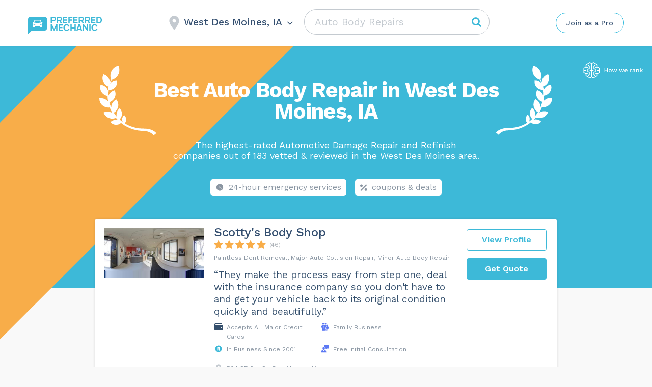

--- FILE ---
content_type: text/html; charset=UTF-8
request_url: https://preferredmechanic.com/auto-body-repairs/west-des-moines-polk-ia/
body_size: 84110
content:
<!DOCTYPE html>
<html lang="en-US">
<head>
    <meta http-equiv="Content-Type" content="text/html; charset=UTF-8">
    <meta name="viewport" content="width=device-width, initial-scale=1, maximum-scale=1">    <meta http-equiv="X-UA-Compatible" content="IE=Edge">
	<meta name="popular_city_redirect_url" content="/auto-body-repairs/" />
    <link rel="pingback" href="https://preferredmechanic.com/xmlrpc.php">
    <title>10 Best Auto Body Repair in West Des Moines, IA - PreferredMechanic</title>

        <script type="text/javascript">
            var custom_blog_css = "";
            if (document.getElementById("custom_blog_styles")) {
                document.getElementById("custom_blog_styles").innerHTML += custom_blog_css;
            } else if (custom_blog_css !== "") {
                document.head.innerHTML += '<style id="custom_blog_styles" type="text/css">'+custom_blog_css+'</style>';
            }
        </script>
                            <script>
                            /* You can add more configuration options to webfontloader by previously defining the WebFontConfig with your options */
                            if ( typeof WebFontConfig === "undefined" ) {
                                WebFontConfig = new Object();
                            }
                                                        WebFontConfig['google'] = {families: ['Work+Sans:400,500,600,700']};

                            (function() {
                                var wf = document.createElement( 'script' );
                                wf.src = 'https://ajax.googleapis.com/ajax/libs/webfont/1.5.3/webfont.js';
                                wf.type = 'text/javascript';
                                wf.async = 'true';
                                var s = document.getElementsByTagName( 'script' )[0];
                                s.parentNode.insertBefore( wf, s );
                            })();
                        </script>
                         <link rel="canonical" href="https://preferredmechanic.com/auto-body-repairs/west-des-moines-polk-ia/"> <style type="text/css" media="all">.sgr-main{transform:scale(0.895);transform-origin:0 0;clear:both;padding:10px 0 5px 0}p.sgr-infotext{padding-bottom:15px;font-size:85%}.grecaptcha-badge{visibility:visible}</style><style type="text/css" >.wp-block-audio figcaption{margin-top:.5em;margin-bottom:1em;color:#555d66;text-align:center;font-size:13px}.wp-block-audio audio{width:100%;min-width:300px}.block-editor-block-list__layout .reusable-block-edit-panel{align-items:center;background:#f8f9f9;color:#555d66;display:flex;flex-wrap:wrap;font-family:-apple-system,BlinkMacSystemFont,Segoe UI,Roboto,Oxygen-Sans,Ubuntu,Cantarell,Helvetica Neue,sans-serif;font-size:13px;top:-14px;margin:0 -14px;padding:8px 14px;position:relative;border:1px dashed rgba(145,151,162,.25);border-bottom:none}.block-editor-block-list__layout .block-editor-block-list__layout .reusable-block-edit-panel{margin:0 -14px;padding:8px 14px}.block-editor-block-list__layout .reusable-block-edit-panel .reusable-block-edit-panel__spinner{margin:0 5px}.block-editor-block-list__layout .reusable-block-edit-panel .reusable-block-edit-panel__info{margin-right:auto}.block-editor-block-list__layout .reusable-block-edit-panel .reusable-block-edit-panel__label{margin-right:8px;white-space:nowrap;font-weight:600}.block-editor-block-list__layout .reusable-block-edit-panel .reusable-block-edit-panel__title{flex:1 1 100%;font-size:14px;height:30px;margin:4px 0 8px}.block-editor-block-list__layout .reusable-block-edit-panel .components-button.reusable-block-edit-panel__button{flex-shrink:0}@media (min-width:960px){.block-editor-block-list__layout .reusable-block-edit-panel{flex-wrap:nowrap}.block-editor-block-list__layout .reusable-block-edit-panel .reusable-block-edit-panel__title{margin:0}.block-editor-block-list__layout .reusable-block-edit-panel .components-button.reusable-block-edit-panel__button{margin:0 0 0 5px}}.editor-block-list__layout .is-selected .reusable-block-edit-panel{border-color:rgba(66,88,99,.4) rgba(66,88,99,.4) rgba(66,88,99,.4) transparent}.is-dark-theme .editor-block-list__layout .is-selected .reusable-block-edit-panel{border-color:hsla(0,0%,100%,.45) hsla(0,0%,100%,.45) hsla(0,0%,100%,.45) transparent}.block-editor-block-list__layout .reusable-block-indicator{background:#fff;border:1px dashed #e2e4e7;color:#555d66;top:-14px;height:30px;padding:4px;position:absolute;z-index:1;width:30px;right:-14px}.wp-block-button{color:#fff;margin-bottom:1.5em}.wp-block-button.aligncenter{text-align:center}.wp-block-button.alignright{text-align:right}.wp-block-button__link{background-color:#32373c;border:none;border-radius:28px;box-shadow:none;color:inherit;cursor:pointer;display:inline-block;font-size:18px;margin:0;padding:12px 24px;text-align:center;text-decoration:none;overflow-wrap:break-word}.wp-block-button__link:active,.wp-block-button__link:focus,.wp-block-button__link:hover,.wp-block-button__link:visited{color:inherit}.is-style-squared .wp-block-button__link{border-radius:0}.is-style-outline{color:#32373c}.is-style-outline .wp-block-button__link{background-color:transparent;border:2px solid}.wp-block-calendar{text-align:center}.wp-block-calendar tbody td,.wp-block-calendar th{padding:4px;border:1px solid #e2e4e7}.wp-block-calendar tfoot td{border:none}.wp-block-calendar table{width:100%;border-collapse:collapse;font-family:-apple-system,BlinkMacSystemFont,Segoe UI,Roboto,Oxygen-Sans,Ubuntu,Cantarell,Helvetica Neue,sans-serif}.wp-block-calendar table th{font-weight:440;background:#edeff0}.wp-block-calendar a{text-decoration:underline}.wp-block-calendar tfoot a{color:#00739c}.wp-block-calendar table caption,.wp-block-calendar table tbody{color:#40464d}.wp-block-categories.alignleft{margin-right:2em}.wp-block-categories.alignright{margin-left:2em}.wp-block-columns{display:flex;flex-wrap:wrap}@media (min-width:782px){.wp-block-columns{flex-wrap:nowrap}}.wp-block-column{flex-grow:1;margin-bottom:1em;flex-basis:100%;min-width:0;word-break:break-word;overflow-wrap:break-word}@media (min-width:600px){.wp-block-column{flex-basis:calc(50% - 16px);flex-grow:0}.wp-block-column:nth-child(2n){margin-left:32px}}@media (min-width:782px){.wp-block-column:not(:first-child){margin-left:32px}}.wp-block-cover,.wp-block-cover-image{position:relative;background-color:#000;background-size:cover;background-position:50%;min-height:430px;width:100%;margin:0 0 1.5em;display:flex;justify-content:center;align-items:center;overflow:hidden}.wp-block-cover-image.has-left-content,.wp-block-cover.has-left-content{justify-content:flex-start}.wp-block-cover-image.has-left-content .wp-block-cover-image-text,.wp-block-cover-image.has-left-content .wp-block-cover-text,.wp-block-cover-image.has-left-content h2,.wp-block-cover.has-left-content .wp-block-cover-image-text,.wp-block-cover.has-left-content .wp-block-cover-text,.wp-block-cover.has-left-content h2{margin-left:0;text-align:left}.wp-block-cover-image.has-right-content,.wp-block-cover.has-right-content{justify-content:flex-end}.wp-block-cover-image.has-right-content .wp-block-cover-image-text,.wp-block-cover-image.has-right-content .wp-block-cover-text,.wp-block-cover-image.has-right-content h2,.wp-block-cover.has-right-content .wp-block-cover-image-text,.wp-block-cover.has-right-content .wp-block-cover-text,.wp-block-cover.has-right-content h2{margin-right:0;text-align:right}.wp-block-cover-image .wp-block-cover-image-text,.wp-block-cover-image .wp-block-cover-text,.wp-block-cover-image h2,.wp-block-cover .wp-block-cover-image-text,.wp-block-cover .wp-block-cover-text,.wp-block-cover h2{color:#fff;font-size:2em;line-height:1.25;z-index:1;margin-bottom:0;max-width:610px;padding:14px;text-align:center}.wp-block-cover-image .wp-block-cover-image-text a,.wp-block-cover-image .wp-block-cover-image-text a:active,.wp-block-cover-image .wp-block-cover-image-text a:focus,.wp-block-cover-image .wp-block-cover-image-text a:hover,.wp-block-cover-image .wp-block-cover-text a,.wp-block-cover-image .wp-block-cover-text a:active,.wp-block-cover-image .wp-block-cover-text a:focus,.wp-block-cover-image .wp-block-cover-text a:hover,.wp-block-cover-image h2 a,.wp-block-cover-image h2 a:active,.wp-block-cover-image h2 a:focus,.wp-block-cover-image h2 a:hover,.wp-block-cover .wp-block-cover-image-text a,.wp-block-cover .wp-block-cover-image-text a:active,.wp-block-cover .wp-block-cover-image-text a:focus,.wp-block-cover .wp-block-cover-image-text a:hover,.wp-block-cover .wp-block-cover-text a,.wp-block-cover .wp-block-cover-text a:active,.wp-block-cover .wp-block-cover-text a:focus,.wp-block-cover .wp-block-cover-text a:hover,.wp-block-cover h2 a,.wp-block-cover h2 a:active,.wp-block-cover h2 a:focus,.wp-block-cover h2 a:hover{color:#fff}.wp-block-cover-image.has-parallax,.wp-block-cover.has-parallax{background-attachment:fixed}@supports (-webkit-overflow-scrolling:touch){.wp-block-cover-image.has-parallax,.wp-block-cover.has-parallax{background-attachment:scroll}}.wp-block-cover-image.has-background-dim:before,.wp-block-cover.has-background-dim:before{content:"";position:absolute;top:0;left:0;bottom:0;right:0;background-color:inherit;opacity:.5;z-index:1}.wp-block-cover-image.has-background-dim.has-background-dim-10:before,.wp-block-cover.has-background-dim.has-background-dim-10:before{opacity:.1}.wp-block-cover-image.has-background-dim.has-background-dim-20:before,.wp-block-cover.has-background-dim.has-background-dim-20:before{opacity:.2}.wp-block-cover-image.has-background-dim.has-background-dim-30:before,.wp-block-cover.has-background-dim.has-background-dim-30:before{opacity:.3}.wp-block-cover-image.has-background-dim.has-background-dim-40:before,.wp-block-cover.has-background-dim.has-background-dim-40:before{opacity:.4}.wp-block-cover-image.has-background-dim.has-background-dim-50:before,.wp-block-cover.has-background-dim.has-background-dim-50:before{opacity:.5}.wp-block-cover-image.has-background-dim.has-background-dim-60:before,.wp-block-cover.has-background-dim.has-background-dim-60:before{opacity:.6}.wp-block-cover-image.has-background-dim.has-background-dim-70:before,.wp-block-cover.has-background-dim.has-background-dim-70:before{opacity:.7}.wp-block-cover-image.has-background-dim.has-background-dim-80:before,.wp-block-cover.has-background-dim.has-background-dim-80:before{opacity:.8}.wp-block-cover-image.has-background-dim.has-background-dim-90:before,.wp-block-cover.has-background-dim.has-background-dim-90:before{opacity:.9}.wp-block-cover-image.has-background-dim.has-background-dim-100:before,.wp-block-cover.has-background-dim.has-background-dim-100:before{opacity:1}.wp-block-cover-image.alignleft,.wp-block-cover-image.alignright,.wp-block-cover.alignleft,.wp-block-cover.alignright{max-width:305px;width:100%}.wp-block-cover-image:after,.wp-block-cover:after{display:block;content:"";font-size:0;min-height:inherit}@supports ((position:-webkit-sticky) or (position:sticky)){.wp-block-cover-image:after,.wp-block-cover:after{content:none}}.wp-block-cover-image.aligncenter,.wp-block-cover-image.alignleft,.wp-block-cover-image.alignright,.wp-block-cover.aligncenter,.wp-block-cover.alignleft,.wp-block-cover.alignright{display:flex}.wp-block-cover-image .wp-block-cover__inner-container,.wp-block-cover .wp-block-cover__inner-container{width:calc(100% - 70px);z-index:1;color:#f8f9f9}.wp-block-cover-image .wp-block-subhead,.wp-block-cover-image h1,.wp-block-cover-image h2,.wp-block-cover-image h3,.wp-block-cover-image h4,.wp-block-cover-image h5,.wp-block-cover-image h6,.wp-block-cover-image p,.wp-block-cover .wp-block-subhead,.wp-block-cover h1,.wp-block-cover h2,.wp-block-cover h3,.wp-block-cover h4,.wp-block-cover h5,.wp-block-cover h6,.wp-block-cover p{color:inherit}.wp-block-cover__video-background{position:absolute;top:50%;left:50%;transform:translateX(-50%) translateY(-50%);width:100%;height:100%;z-index:0;-o-object-fit:cover;object-fit:cover}.block-editor-block-list__block[data-type="core/embed"][data-align=left] .block-editor-block-list__block-edit,.block-editor-block-list__block[data-type="core/embed"][data-align=right] .block-editor-block-list__block-edit,.wp-block-embed.alignleft,.wp-block-embed.alignright{max-width:360px;width:100%}.wp-block-embed{margin-bottom:1em}.wp-block-embed figcaption{margin-top:.5em;margin-bottom:1em;color:#555d66;text-align:center;font-size:13px}.wp-embed-responsive .wp-block-embed.wp-embed-aspect-1-1 .wp-block-embed__wrapper,.wp-embed-responsive .wp-block-embed.wp-embed-aspect-1-2 .wp-block-embed__wrapper,.wp-embed-responsive .wp-block-embed.wp-embed-aspect-4-3 .wp-block-embed__wrapper,.wp-embed-responsive .wp-block-embed.wp-embed-aspect-9-16 .wp-block-embed__wrapper,.wp-embed-responsive .wp-block-embed.wp-embed-aspect-16-9 .wp-block-embed__wrapper,.wp-embed-responsive .wp-block-embed.wp-embed-aspect-18-9 .wp-block-embed__wrapper,.wp-embed-responsive .wp-block-embed.wp-embed-aspect-21-9 .wp-block-embed__wrapper{position:relative}.wp-embed-responsive .wp-block-embed.wp-embed-aspect-1-1 .wp-block-embed__wrapper:before,.wp-embed-responsive .wp-block-embed.wp-embed-aspect-1-2 .wp-block-embed__wrapper:before,.wp-embed-responsive .wp-block-embed.wp-embed-aspect-4-3 .wp-block-embed__wrapper:before,.wp-embed-responsive .wp-block-embed.wp-embed-aspect-9-16 .wp-block-embed__wrapper:before,.wp-embed-responsive .wp-block-embed.wp-embed-aspect-16-9 .wp-block-embed__wrapper:before,.wp-embed-responsive .wp-block-embed.wp-embed-aspect-18-9 .wp-block-embed__wrapper:before,.wp-embed-responsive .wp-block-embed.wp-embed-aspect-21-9 .wp-block-embed__wrapper:before{content:"";display:block;padding-top:50%}.wp-embed-responsive .wp-block-embed.wp-embed-aspect-1-1 .wp-block-embed__wrapper iframe,.wp-embed-responsive .wp-block-embed.wp-embed-aspect-1-2 .wp-block-embed__wrapper iframe,.wp-embed-responsive .wp-block-embed.wp-embed-aspect-4-3 .wp-block-embed__wrapper iframe,.wp-embed-responsive .wp-block-embed.wp-embed-aspect-9-16 .wp-block-embed__wrapper iframe,.wp-embed-responsive .wp-block-embed.wp-embed-aspect-16-9 .wp-block-embed__wrapper iframe,.wp-embed-responsive .wp-block-embed.wp-embed-aspect-18-9 .wp-block-embed__wrapper iframe,.wp-embed-responsive .wp-block-embed.wp-embed-aspect-21-9 .wp-block-embed__wrapper iframe{position:absolute;top:0;right:0;bottom:0;left:0;width:100%;height:100%}.wp-embed-responsive .wp-block-embed.wp-embed-aspect-21-9 .wp-block-embed__wrapper:before{padding-top:42.85%}.wp-embed-responsive .wp-block-embed.wp-embed-aspect-18-9 .wp-block-embed__wrapper:before{padding-top:50%}.wp-embed-responsive .wp-block-embed.wp-embed-aspect-16-9 .wp-block-embed__wrapper:before{padding-top:56.25%}.wp-embed-responsive .wp-block-embed.wp-embed-aspect-4-3 .wp-block-embed__wrapper:before{padding-top:75%}.wp-embed-responsive .wp-block-embed.wp-embed-aspect-1-1 .wp-block-embed__wrapper:before{padding-top:100%}.wp-embed-responsive .wp-block-embed.wp-embed-aspect-9-6 .wp-block-embed__wrapper:before{padding-top:66.66%}.wp-embed-responsive .wp-block-embed.wp-embed-aspect-1-2 .wp-block-embed__wrapper:before{padding-top:200%}.wp-block-file{margin-bottom:1.5em}.wp-block-file.aligncenter{text-align:center}.wp-block-file.alignright{text-align:right}.wp-block-file .wp-block-file__button{background:#32373c;border-radius:2em;color:#fff;font-size:13px;padding:.5em 1em}.wp-block-file a.wp-block-file__button{text-decoration:none}.wp-block-file a.wp-block-file__button:active,.wp-block-file a.wp-block-file__button:focus,.wp-block-file a.wp-block-file__button:hover,.wp-block-file a.wp-block-file__button:visited{box-shadow:none;color:#fff;opacity:.85;text-decoration:none}.wp-block-file *+.wp-block-file__button{margin-left:.75em}.wp-block-gallery{display:flex;flex-wrap:wrap;list-style-type:none;padding:0}.wp-block-gallery .blocks-gallery-image,.wp-block-gallery .blocks-gallery-item{margin:0 16px 16px 0;display:flex;flex-grow:1;flex-direction:column;justify-content:center;position:relative}.wp-block-gallery .blocks-gallery-image figure,.wp-block-gallery .blocks-gallery-item figure{margin:0;height:100%}@supports ((position:-webkit-sticky) or (position:sticky)){.wp-block-gallery .blocks-gallery-image figure,.wp-block-gallery .blocks-gallery-item figure{display:flex;align-items:flex-end;justify-content:flex-start}}.wp-block-gallery .blocks-gallery-image img,.wp-block-gallery .blocks-gallery-item img{display:block;max-width:100%;height:auto;width:100%}@supports ((position:-webkit-sticky) or (position:sticky)){.wp-block-gallery .blocks-gallery-image img,.wp-block-gallery .blocks-gallery-item img{width:auto}}.wp-block-gallery .blocks-gallery-image figcaption,.wp-block-gallery .blocks-gallery-item figcaption{position:absolute;bottom:0;width:100%;max-height:100%;overflow:auto;padding:40px 10px 9px;color:#fff;text-align:center;font-size:13px;background:linear-gradient(0deg,rgba(0,0,0,.7),rgba(0,0,0,.3) 70%,transparent)}.wp-block-gallery .blocks-gallery-image figcaption img,.wp-block-gallery .blocks-gallery-item figcaption img{display:inline}.wp-block-gallery.is-cropped .blocks-gallery-image a,.wp-block-gallery.is-cropped .blocks-gallery-image img,.wp-block-gallery.is-cropped .blocks-gallery-item a,.wp-block-gallery.is-cropped .blocks-gallery-item img{width:100%}@supports ((position:-webkit-sticky) or (position:sticky)){.wp-block-gallery.is-cropped .blocks-gallery-image a,.wp-block-gallery.is-cropped .blocks-gallery-image img,.wp-block-gallery.is-cropped .blocks-gallery-item a,.wp-block-gallery.is-cropped .blocks-gallery-item img{height:100%;flex:1;-o-object-fit:cover;object-fit:cover}}.wp-block-gallery .blocks-gallery-image,.wp-block-gallery .blocks-gallery-item{width:calc((100% - 16px)/2)}.wp-block-gallery .blocks-gallery-image:nth-of-type(2n),.wp-block-gallery .blocks-gallery-item:nth-of-type(2n){margin-right:0}.wp-block-gallery.columns-1 .blocks-gallery-image,.wp-block-gallery.columns-1 .blocks-gallery-item{width:100%;margin-right:0}@media (min-width:600px){.wp-block-gallery.columns-3 .blocks-gallery-image,.wp-block-gallery.columns-3 .blocks-gallery-item{width:calc((100% - 32px)/3);margin-right:16px}@supports (-ms-ime-align:auto){.wp-block-gallery.columns-3 .blocks-gallery-image,.wp-block-gallery.columns-3 .blocks-gallery-item{width:calc((100% - 32px)/3 - 1px)}}.wp-block-gallery.columns-4 .blocks-gallery-image,.wp-block-gallery.columns-4 .blocks-gallery-item{width:calc((100% - 48px)/4);margin-right:16px}@supports (-ms-ime-align:auto){.wp-block-gallery.columns-4 .blocks-gallery-image,.wp-block-gallery.columns-4 .blocks-gallery-item{width:calc((100% - 48px)/4 - 1px)}}.wp-block-gallery.columns-5 .blocks-gallery-image,.wp-block-gallery.columns-5 .blocks-gallery-item{width:calc((100% - 64px)/5);margin-right:16px}@supports (-ms-ime-align:auto){.wp-block-gallery.columns-5 .blocks-gallery-image,.wp-block-gallery.columns-5 .blocks-gallery-item{width:calc((100% - 64px)/5 - 1px)}}.wp-block-gallery.columns-6 .blocks-gallery-image,.wp-block-gallery.columns-6 .blocks-gallery-item{width:calc((100% - 80px)/6);margin-right:16px}@supports (-ms-ime-align:auto){.wp-block-gallery.columns-6 .blocks-gallery-image,.wp-block-gallery.columns-6 .blocks-gallery-item{width:calc((100% - 80px)/6 - 1px)}}.wp-block-gallery.columns-7 .blocks-gallery-image,.wp-block-gallery.columns-7 .blocks-gallery-item{width:calc((100% - 96px)/7);margin-right:16px}@supports (-ms-ime-align:auto){.wp-block-gallery.columns-7 .blocks-gallery-image,.wp-block-gallery.columns-7 .blocks-gallery-item{width:calc((100% - 96px)/7 - 1px)}}.wp-block-gallery.columns-8 .blocks-gallery-image,.wp-block-gallery.columns-8 .blocks-gallery-item{width:calc((100% - 112px)/8);margin-right:16px}@supports (-ms-ime-align:auto){.wp-block-gallery.columns-8 .blocks-gallery-image,.wp-block-gallery.columns-8 .blocks-gallery-item{width:calc((100% - 112px)/8 - 1px)}}.wp-block-gallery.columns-1 .blocks-gallery-image:nth-of-type(1n),.wp-block-gallery.columns-1 .blocks-gallery-item:nth-of-type(1n),.wp-block-gallery.columns-2 .blocks-gallery-image:nth-of-type(2n),.wp-block-gallery.columns-2 .blocks-gallery-item:nth-of-type(2n),.wp-block-gallery.columns-3 .blocks-gallery-image:nth-of-type(3n),.wp-block-gallery.columns-3 .blocks-gallery-item:nth-of-type(3n),.wp-block-gallery.columns-4 .blocks-gallery-image:nth-of-type(4n),.wp-block-gallery.columns-4 .blocks-gallery-item:nth-of-type(4n),.wp-block-gallery.columns-5 .blocks-gallery-image:nth-of-type(5n),.wp-block-gallery.columns-5 .blocks-gallery-item:nth-of-type(5n),.wp-block-gallery.columns-6 .blocks-gallery-image:nth-of-type(6n),.wp-block-gallery.columns-6 .blocks-gallery-item:nth-of-type(6n),.wp-block-gallery.columns-7 .blocks-gallery-image:nth-of-type(7n),.wp-block-gallery.columns-7 .blocks-gallery-item:nth-of-type(7n),.wp-block-gallery.columns-8 .blocks-gallery-image:nth-of-type(8n),.wp-block-gallery.columns-8 .blocks-gallery-item:nth-of-type(8n){margin-right:0}}.wp-block-gallery .blocks-gallery-image:last-child,.wp-block-gallery .blocks-gallery-item:last-child{margin-right:0}.wp-block-gallery .blocks-gallery-item.has-add-item-button{width:100%}.wp-block-gallery.alignleft,.wp-block-gallery.alignright{max-width:305px;width:100%}.wp-block-gallery.aligncenter,.wp-block-gallery.alignleft,.wp-block-gallery.alignright{display:flex}.wp-block-gallery.aligncenter .blocks-gallery-item figure{justify-content:center}.wp-block-image{max-width:100%;margin-bottom:1em;margin-left:0;margin-right:0}.wp-block-image img{max-width:100%}.wp-block-image.aligncenter{text-align:center}.wp-block-image.alignfull img,.wp-block-image.alignwide img{width:100%}.wp-block-image .aligncenter,.wp-block-image .alignleft,.wp-block-image .alignright,.wp-block-image.is-resized{display:table;margin-left:0;margin-right:0}.wp-block-image .aligncenter>figcaption,.wp-block-image .alignleft>figcaption,.wp-block-image .alignright>figcaption,.wp-block-image.is-resized>figcaption{display:table-caption;caption-side:bottom}.wp-block-image .alignleft{float:left;margin-right:1em}.wp-block-image .alignright{float:right;margin-left:1em}.wp-block-image .aligncenter{margin-left:auto;margin-right:auto}.wp-block-image figcaption{margin-top:.5em;margin-bottom:1em;color:#555d66;text-align:center;font-size:13px}.wp-block-latest-comments__comment{font-size:15px;line-height:1.1;list-style:none;margin-bottom:1em}.has-avatars .wp-block-latest-comments__comment{min-height:36px;list-style:none}.has-avatars .wp-block-latest-comments__comment .wp-block-latest-comments__comment-excerpt,.has-avatars .wp-block-latest-comments__comment .wp-block-latest-comments__comment-meta{margin-left:52px}.has-dates .wp-block-latest-comments__comment,.has-excerpts .wp-block-latest-comments__comment{line-height:1.5}.wp-block-latest-comments__comment-excerpt p{font-size:14px;line-height:1.8;margin:5px 0 20px}.wp-block-latest-comments__comment-date{color:#8f98a1;display:block;font-size:12px}.wp-block-latest-comments .avatar,.wp-block-latest-comments__comment-avatar{border-radius:24px;display:block;float:left;height:40px;margin-right:12px;width:40px}.wp-block-latest-posts.alignleft{margin-right:2em}.wp-block-latest-posts.alignright{margin-left:2em}.wp-block-latest-posts.is-grid{display:flex;flex-wrap:wrap;padding:0;list-style:none}.wp-block-latest-posts.is-grid li{margin:0 16px 16px 0;width:100%}@media (min-width:600px){.wp-block-latest-posts.columns-2 li{width:calc(50% - 16px)}.wp-block-latest-posts.columns-3 li{width:calc(33.33333% - 16px)}.wp-block-latest-posts.columns-4 li{width:calc(25% - 16px)}.wp-block-latest-posts.columns-5 li{width:calc(20% - 16px)}.wp-block-latest-posts.columns-6 li{width:calc(16.66667% - 16px)}}.wp-block-latest-posts__post-date{display:block;color:#6c7781;font-size:13px}.wp-block-media-text{display:grid;grid-template-rows:auto;align-items:center;grid-template-areas:"media-text-media media-text-content";grid-template-columns:50% auto}.wp-block-media-text.has-media-on-the-right{grid-template-areas:"media-text-content media-text-media";grid-template-columns:auto 50%}.wp-block-media-text .wp-block-media-text__media{grid-area:media-text-media;margin:0}.wp-block-media-text .wp-block-media-text__content{word-break:break-word;grid-area:media-text-content;padding:0 8%}.wp-block-media-text>figure>img,.wp-block-media-text>figure>video{max-width:unset;width:100%;vertical-align:middle}@media (max-width:600px){.wp-block-media-text.is-stacked-on-mobile{grid-template-columns:100%!important;grid-template-areas:"media-text-media" "media-text-content"}.wp-block-media-text.is-stacked-on-mobile.has-media-on-the-right{grid-template-areas:"media-text-content" "media-text-media"}}.is-small-text{font-size:14px}.is-regular-text{font-size:16px}.is-large-text{font-size:36px}.is-larger-text{font-size:48px}.has-drop-cap:not(:focus):first-letter{float:left;font-size:8.4em;line-height:.68;font-weight:100;margin:.05em .1em 0 0;text-transform:uppercase;font-style:normal}.has-drop-cap:not(:focus):after{content:"";display:table;clear:both;padding-top:14px}p.has-background{padding:20px 30px}p.has-text-color a{color:inherit}.wp-block-pullquote{padding:3em 0;margin-left:0;margin-right:0;text-align:center}.wp-block-pullquote.alignleft,.wp-block-pullquote.alignright{max-width:305px}.wp-block-pullquote.alignleft p,.wp-block-pullquote.alignright p{font-size:20px}.wp-block-pullquote p{font-size:28px;line-height:1.6}.wp-block-pullquote cite,.wp-block-pullquote footer{position:relative}.wp-block-pullquote .has-text-color a{color:inherit}.wp-block-pullquote:not(.is-style-solid-color){background:none}.wp-block-pullquote.is-style-solid-color{border:none}.wp-block-pullquote.is-style-solid-color blockquote{margin-left:auto;margin-right:auto;text-align:left;max-width:60%}.wp-block-pullquote.is-style-solid-color blockquote p{margin-top:0;margin-bottom:0;font-size:32px}.wp-block-pullquote.is-style-solid-color blockquote cite{text-transform:none;font-style:normal}.wp-block-pullquote cite{color:inherit}.wp-block-quote.is-large,.wp-block-quote.is-style-large{margin:0 0 16px;padding:0 1em}.wp-block-quote.is-large p,.wp-block-quote.is-style-large p{font-size:24px;font-style:italic;line-height:1.6}.wp-block-quote.is-large cite,.wp-block-quote.is-large footer,.wp-block-quote.is-style-large cite,.wp-block-quote.is-style-large footer{font-size:18px;text-align:right}.wp-block-rss.alignleft{margin-right:2em}.wp-block-rss.alignright{margin-left:2em}.wp-block-rss.is-grid{display:flex;flex-wrap:wrap;padding:0;list-style:none}.wp-block-rss.is-grid li{margin:0 16px 16px 0;width:100%}@media (min-width:600px){.wp-block-rss.columns-2 li{width:calc(50% - 16px)}.wp-block-rss.columns-3 li{width:calc(33.33333% - 16px)}.wp-block-rss.columns-4 li{width:calc(25% - 16px)}.wp-block-rss.columns-5 li{width:calc(20% - 16px)}.wp-block-rss.columns-6 li{width:calc(16.66667% - 16px)}}.wp-block-rss__item-author,.wp-block-rss__item-publish-date{color:#6c7781;font-size:13px}.wp-block-search{display:flex;flex-wrap:wrap}.wp-block-search .wp-block-search__label{width:100%}.wp-block-search .wp-block-search__input{flex-grow:1}.wp-block-search .wp-block-search__button{margin-left:10px}.wp-block-separator.is-style-wide{border-bottom-width:1px}.wp-block-separator.is-style-dots{background:none;border:none;text-align:center;max-width:none;line-height:1;height:auto}.wp-block-separator.is-style-dots:before{content:"\00b7 \00b7 \00b7";color:#191e23;font-size:20px;letter-spacing:2em;padding-left:2em;font-family:serif}p.wp-block-subhead{font-size:1.1em;font-style:italic;opacity:.75}.wp-block-table.has-fixed-layout{table-layout:fixed;width:100%}.wp-block-table.aligncenter,.wp-block-table.alignleft,.wp-block-table.alignright{display:table;width:auto}.wp-block-table.has-subtle-light-gray-background-color{background-color:#f3f4f5}.wp-block-table.has-subtle-pale-green-background-color{background-color:#e9fbe5}.wp-block-table.has-subtle-pale-blue-background-color{background-color:#e7f5fe}.wp-block-table.has-subtle-pale-pink-background-color{background-color:#fcf0ef}.wp-block-table.is-style-stripes{border-spacing:0;border-collapse:inherit;background-color:transparent;border-bottom:1px solid #f3f4f5}.wp-block-table.is-style-stripes.has-subtle-light-gray-background-color tr:nth-child(odd),.wp-block-table.is-style-stripes tr:nth-child(odd){background-color:#f3f4f5}.wp-block-table.is-style-stripes.has-subtle-pale-green-background-color tr:nth-child(odd){background-color:#e9fbe5}.wp-block-table.is-style-stripes.has-subtle-pale-blue-background-color tr:nth-child(odd){background-color:#e7f5fe}.wp-block-table.is-style-stripes.has-subtle-pale-pink-background-color tr:nth-child(odd){background-color:#fcf0ef}.wp-block-table.is-style-stripes td{border-color:transparent}.wp-block-text-columns,.wp-block-text-columns.aligncenter{display:flex}.wp-block-text-columns .wp-block-column{margin:0 16px;padding:0}.wp-block-text-columns .wp-block-column:first-child{margin-left:0}.wp-block-text-columns .wp-block-column:last-child{margin-right:0}.wp-block-text-columns.columns-2 .wp-block-column{width:50%}.wp-block-text-columns.columns-3 .wp-block-column{width:33.33333%}.wp-block-text-columns.columns-4 .wp-block-column{width:25%}pre.wp-block-verse{white-space:nowrap;overflow:auto}.wp-block-video{margin-left:0;margin-right:0}.wp-block-video video{max-width:100%}@supports ((position:-webkit-sticky) or (position:sticky)){.wp-block-video [poster]{-o-object-fit:cover;object-fit:cover}}.wp-block-video.aligncenter{text-align:center}.wp-block-video figcaption{margin-top:.5em;margin-bottom:1em;color:#555d66;text-align:center;font-size:13px}.has-pale-pink-background-color.has-pale-pink-background-color{background-color:#f78da7}.has-vivid-red-background-color.has-vivid-red-background-color{background-color:#cf2e2e}.has-luminous-vivid-orange-background-color.has-luminous-vivid-orange-background-color{background-color:#ff6900}.has-luminous-vivid-amber-background-color.has-luminous-vivid-amber-background-color{background-color:#fcb900}.has-light-green-cyan-background-color.has-light-green-cyan-background-color{background-color:#7bdcb5}.has-vivid-green-cyan-background-color.has-vivid-green-cyan-background-color{background-color:#00d084}.has-pale-cyan-blue-background-color.has-pale-cyan-blue-background-color{background-color:#8ed1fc}.has-vivid-cyan-blue-background-color.has-vivid-cyan-blue-background-color{background-color:#0693e3}.has-very-light-gray-background-color.has-very-light-gray-background-color{background-color:#eee}.has-cyan-bluish-gray-background-color.has-cyan-bluish-gray-background-color{background-color:#abb8c3}.has-very-dark-gray-background-color.has-very-dark-gray-background-color{background-color:#313131}.has-pale-pink-color.has-pale-pink-color{color:#f78da7}.has-vivid-red-color.has-vivid-red-color{color:#cf2e2e}.has-luminous-vivid-orange-color.has-luminous-vivid-orange-color{color:#ff6900}.has-luminous-vivid-amber-color.has-luminous-vivid-amber-color{color:#fcb900}.has-light-green-cyan-color.has-light-green-cyan-color{color:#7bdcb5}.has-vivid-green-cyan-color.has-vivid-green-cyan-color{color:#00d084}.has-pale-cyan-blue-color.has-pale-cyan-blue-color{color:#8ed1fc}.has-vivid-cyan-blue-color.has-vivid-cyan-blue-color{color:#0693e3}.has-very-light-gray-color.has-very-light-gray-color{color:#eee}.has-cyan-bluish-gray-color.has-cyan-bluish-gray-color{color:#abb8c3}.has-very-dark-gray-color.has-very-dark-gray-color{color:#313131}.has-small-font-size{font-size:13px}.has-normal-font-size,.has-regular-font-size{font-size:16px}.has-medium-font-size{font-size:20px}.has-large-font-size{font-size:36px}.has-huge-font-size,.has-larger-font-size{font-size:42px}</style><style type="text/css" media="all">.select2-container{box-sizing:border-box;display:inline-block;margin:0;position:relative;vertical-align:middle}.select2-container .select2-selection--single{box-sizing:border-box;cursor:pointer;display:block;height:28px;user-select:none;-webkit-user-select:none}.select2-container .select2-selection--single .select2-selection__rendered{display:block;padding-left:8px;padding-right:20px;overflow:hidden;text-overflow:ellipsis;white-space:nowrap}.select2-container .select2-selection--single .select2-selection__clear{position:relative}.select2-container[dir=rtl] .select2-selection--single .select2-selection__rendered{padding-right:8px;padding-left:20px}.select2-container .select2-selection--multiple{box-sizing:border-box;cursor:pointer;display:block;min-height:32px;user-select:none;-webkit-user-select:none}.select2-container .select2-selection--multiple .select2-selection__rendered{display:inline-block;overflow:hidden;padding-left:8px;text-overflow:ellipsis;white-space:nowrap}.select2-container .select2-search--inline{float:left}.select2-container .select2-search--inline .select2-search__field{box-sizing:border-box;border:none;font-size:100%;margin-top:5px;padding:0}.select2-container .select2-search--inline .select2-search__field::-webkit-search-cancel-button{-webkit-appearance:none}.select2-dropdown{background-color:#fff;border:1px solid #aaa;border-radius:4px;box-sizing:border-box;display:block;position:absolute;left:-100000px;width:100%;z-index:1051}.select2-results{display:block}.select2-results__options{list-style:none;margin:0;padding:0}.select2-results__option{padding:6px;user-select:none;-webkit-user-select:none}.select2-results__option[aria-selected]{cursor:pointer}.select2-container--open .select2-dropdown{left:0}.select2-container--open .select2-dropdown--above{border-bottom:none;border-bottom-left-radius:0;border-bottom-right-radius:0}.select2-container--open .select2-dropdown--below{border-top:none;border-top-left-radius:0;border-top-right-radius:0}.select2-search--dropdown{display:block;padding:4px}.select2-search--dropdown .select2-search__field{padding:4px;width:100%;box-sizing:border-box}.select2-search--dropdown .select2-search__field::-webkit-search-cancel-button{-webkit-appearance:none}.select2-search--dropdown.select2-search--hide{display:none}.select2-hidden-accessible{border:0!important;clip:rect(0 0 0 0)!important;height:1px!important;margin:-1px!important;overflow:hidden!important;padding:0!important;position:absolute!important;width:1px!important}.select2-container--default .select2-selection--single{background-color:#fff;border:1px solid #aaa;border-radius:4px}.select2-container--default .select2-selection--single .select2-selection__rendered{color:#444;line-height:28px}.select2-container--default .select2-selection--single .select2-selection__clear{cursor:pointer;float:right;font-weight:700}.select2-container--default .select2-selection--single .select2-selection__placeholder{color:#999}.select2-container--default .select2-selection--single .select2-selection__arrow{height:26px;position:absolute;top:1px;right:1px;width:20px}.select2-container--default .select2-selection--single .select2-selection__arrow b{border-color:#888 transparent transparent;border-style:solid;border-width:5px 4px 0;height:0;left:50%;margin-left:-4px;margin-top:-2px;position:absolute;top:50%;width:0}.select2-container--default[dir=rtl] .select2-selection--single .select2-selection__clear{float:left}.select2-container--default[dir=rtl] .select2-selection--single .select2-selection__arrow{left:1px;right:auto}.select2-container--default.select2-container--disabled .select2-selection--single{background-color:#eee;cursor:default}.select2-container--default.select2-container--disabled .select2-selection--single .select2-selection__clear{display:none}.select2-container--default.select2-container--open .select2-selection--single .select2-selection__arrow b{border-color:transparent transparent #888;border-width:0 4px 5px}.select2-container--default .select2-selection--multiple{background-color:#fff;border:1px solid #aaa;border-radius:4px;cursor:text}.select2-container--default .select2-selection--multiple .select2-selection__rendered{box-sizing:border-box;list-style:none;margin:0;padding:0 5px;width:100%}.select2-container--default .select2-selection--multiple .select2-selection__rendered li{list-style:none}.select2-container--default .select2-selection--multiple .select2-selection__placeholder{color:#999;margin-top:5px;float:left}.select2-container--default .select2-selection--multiple .select2-selection__clear{cursor:pointer;float:right;font-weight:700;margin-top:5px;margin-right:10px}.select2-container--default .select2-selection--multiple .select2-selection__choice{background-color:#e4e4e4;border:1px solid #aaa;border-radius:4px;cursor:default;float:left;margin-right:5px;margin-top:5px;padding:0 5px}.select2-container--default .select2-selection--multiple .select2-selection__choice__remove{color:#999;cursor:pointer;display:inline-block;font-weight:700;margin-right:2px}.select2-container--default .select2-selection--multiple .select2-selection__choice__remove:hover{color:#333}.select2-container--default[dir=rtl] .select2-selection--multiple .select2-search--inline,.select2-container--default[dir=rtl] .select2-selection--multiple .select2-selection__choice,.select2-container--default[dir=rtl] .select2-selection--multiple .select2-selection__placeholder{float:right}.select2-container--default[dir=rtl] .select2-selection--multiple .select2-selection__choice{margin-left:5px;margin-right:auto}.select2-container--default[dir=rtl] .select2-selection--multiple .select2-selection__choice__remove{margin-left:2px;margin-right:auto}.select2-container--default.select2-container--focus .select2-selection--multiple{border:1px solid #000;outline:0}.select2-container--default.select2-container--disabled .select2-selection--multiple{background-color:#eee;cursor:default}.select2-container--default.select2-container--disabled .select2-selection__choice__remove{display:none}.select2-container--default.select2-container--open.select2-container--above .select2-selection--multiple,.select2-container--default.select2-container--open.select2-container--above .select2-selection--single{border-top-left-radius:0;border-top-right-radius:0}.select2-container--default.select2-container--open.select2-container--below .select2-selection--multiple,.select2-container--default.select2-container--open.select2-container--below .select2-selection--single{border-bottom-left-radius:0;border-bottom-right-radius:0}.select2-container--default .select2-search--dropdown .select2-search__field{border:1px solid #aaa}.select2-container--default .select2-search--inline .select2-search__field{background:0 0;border:none;outline:0;box-shadow:none;-webkit-appearance:textfield}.select2-container--default .select2-results>.select2-results__options{max-height:200px;overflow-y:auto}.select2-container--default .select2-results__option[role=group]{padding:0}.select2-container--default .select2-results__option[aria-disabled=true]{color:#999}.select2-container--default .select2-results__option[aria-selected=true]{background-color:#ddd}.select2-container--default .select2-results__option .select2-results__option{padding-left:1em}.select2-container--default .select2-results__option .select2-results__option .select2-results__group{padding-left:0}.select2-container--default .select2-results__option .select2-results__option .select2-results__option{margin-left:-1em;padding-left:2em}.select2-container--default .select2-results__option .select2-results__option .select2-results__option .select2-results__option{margin-left:-2em;padding-left:3em}.select2-container--default .select2-results__option .select2-results__option .select2-results__option .select2-results__option .select2-results__option{margin-left:-3em;padding-left:4em}.select2-container--default .select2-results__option .select2-results__option .select2-results__option .select2-results__option .select2-results__option .select2-results__option{margin-left:-4em;padding-left:5em}.select2-container--default .select2-results__option .select2-results__option .select2-results__option .select2-results__option .select2-results__option .select2-results__option .select2-results__option{margin-left:-5em;padding-left:6em}.select2-container--default .select2-results__option--highlighted[aria-selected]{background-color:#5897fb;color:#fff}.select2-container--default .select2-results__group{cursor:default;display:block;padding:6px}</style><style type="text/css" media="all">.clearfix{zoom:1}.clearfix:after,.clearfix:before{content:"";display:table}.clearfix:after{clear:both}@font-face{font-family:job-manager;src:url(https://preferredmechanic.com/wp-content/plugins/wp-job-manager/assets/css/../font/job-manager.eot?4963673);src:url(https://preferredmechanic.com/wp-content/plugins/wp-job-manager/assets/css/../font/job-manager.eot?4963673#iefix) format('embedded-opentype'),url(https://preferredmechanic.com/wp-content/plugins/wp-job-manager/assets/css/../font/job-manager.woff?4963673) format('woff'),url(https://preferredmechanic.com/wp-content/plugins/wp-job-manager/assets/css/../font/job-manager.ttf?4963673) format('truetype'),url(https://preferredmechanic.com/wp-content/plugins/wp-job-manager/assets/css/../font/job-manager.svg?4963673#job-manager) format('svg');font-weight:400;font-style:normal}@font-face{font-family:jm-logo;src:url(https://preferredmechanic.com/wp-content/plugins/wp-job-manager/assets/css/../font/jm-logo/jm.eot?ycsbky);src:url(https://preferredmechanic.com/wp-content/plugins/wp-job-manager/assets/css/../font/jm-logo/jm.eot?#iefixycsbky) format('embedded-opentype'),url(https://preferredmechanic.com/wp-content/plugins/wp-job-manager/assets/css/../font/jm-logo/jm.woff?ycsbky) format('woff'),url(https://preferredmechanic.com/wp-content/plugins/wp-job-manager/assets/css/../font/jm-logo/jm.ttf?ycsbky) format('truetype'),url(https://preferredmechanic.com/wp-content/plugins/wp-job-manager/assets/css/../font/jm-logo/jm.svg?ycsbky#icomoon) format('svg');font-weight:400;font-style:normal}.rp4wp-related-job_listing>ul,ul.job_listings{padding:0;margin:0;border-top:1px solid #eee}.rp4wp-related-job_listing>ul.loading,ul.job_listings.loading{min-height:96px;border-bottom:1px solid #eee;background:url(https://preferredmechanic.com/wp-content/plugins/wp-job-manager/assets/css/../images/ajax-loader.gif) no-repeat center 32px}.rp4wp-related-job_listing>ul li.job_listing,.rp4wp-related-job_listing>ul li.no_job_listings_found,ul.job_listings li.job_listing,ul.job_listings li.no_job_listings_found{list-style:none outside;padding:0;margin:0;border-bottom:1px solid #eee}.rp4wp-related-job_listing>ul li.job_listing.no_job_listings_found,.rp4wp-related-job_listing>ul li.no_job_listings_found.no_job_listings_found,ul.job_listings li.job_listing.no_job_listings_found,ul.job_listings li.no_job_listings_found.no_job_listings_found{padding:1em;border-bottom:1px solid #eee}.rp4wp-related-job_listing>ul li.job_listing a,.rp4wp-related-job_listing>ul li.no_job_listings_found a,ul.job_listings li.job_listing a,ul.job_listings li.no_job_listings_found a{display:block;padding:1em 1em 1em 2em;border:0;overflow:hidden;zoom:1;position:relative;line-height:1.5em;text-decoration:none}.rp4wp-related-job_listing>ul li.job_listing a:focus,.rp4wp-related-job_listing>ul li.job_listing a:hover,.rp4wp-related-job_listing>ul li.no_job_listings_found a:focus,.rp4wp-related-job_listing>ul li.no_job_listings_found a:hover,ul.job_listings li.job_listing a:focus,ul.job_listings li.job_listing a:hover,ul.job_listings li.no_job_listings_found a:focus,ul.job_listings li.no_job_listings_found a:hover{background-color:#fcfcfc}@media only screen and (max-width:767px){ul.job_listings li.job_listing a,ul.job_listings li.no_job_listings_found a{padding:1em}}.display-icon{display:inline-block;width:16px;height:16px;-webkit-font-smoothing:antialiased;font-family:job-manager!important;text-decoration:none;font-weight:400;font-style:normal;vertical-align:top;font-size:16px;margin:0 2px 0 0}.job-manager-form input[type=submit].disabled,.job-manager-form input[type=submit]:disabled{opacity:.5;cursor:not-allowed}.job-manager-form .spinner{background-repeat:no-repeat;background-size:20px 20px;display:inline-block;visibility:hidden;width:20px;height:20px;margin:0;vertical-align:middle}.job-manager-form .spinner.is-active{visibility:visible}div.job_listings{margin-bottom:1em}div.job_listings ul.job_listings{margin:0}.job_filters{background:#fff;zoom:1}.job_filters:after,.job_filters:before{content:"";display:table}.job_filters:after{clear:both}.job_filters .search_jobs{padding:1em;zoom:1}.job_filters .search_jobs:after,.job_filters .search_jobs:before{content:"";display:table}.job_filters .search_jobs:after{clear:both}.job_filters .search_jobs div{-webkit-box-sizing:border-box;-moz-box-sizing:border-box;box-sizing:border-box}.job_filters .search_jobs div.filter_last,.job_filters .search_jobs div.search_location{float:right;padding-left:.5em;width:50%}.job_filters .search_jobs div.filter_wide,.job_filters .search_jobs div.search_categories{padding-top:.5em;clear:both;width:100%}.job_filters .search_jobs div.search_submit{padding-top:.5em}.job_filters .search_jobs div .showing_jobs a{padding:.25em}.job_filters .search_jobs div .showing_jobs a.active{background:#ddd;text-decoration:none}.job_filters .search_jobs input,.job_filters .search_jobs select{-webkit-box-sizing:border-box;-moz-box-sizing:border-box;box-sizing:border-box;width:100%}.job_filters .showing_jobs{padding:.5em 1em;display:none;font-size:.83em;background:#f9f9f9;border-top:1px solid #e5e5e5}.job_filters .showing_jobs a{float:right;padding-left:10px;border:0}div.job_listings .load_more_jobs+ul.job_listings{border-top:0}div.job_listings .load_more_jobs{text-align:center;display:block;padding:1em 1em 1em 2em;border-bottom:1px solid #eee;font-weight:700}div.job_listings .load_more_jobs.loading{background:url(https://preferredmechanic.com/wp-content/plugins/wp-job-manager/assets/css/../images/ajax-loader.gif) no-repeat center}div.job_listings .load_more_jobs.loading strong{visibility:hidden}div.job_listings .load_more_jobs:focus,div.job_listings .load_more_jobs:hover{background-color:#fcfcfc;border-bottom:1px solid #eee}.chosen-container{width:100%!important}.rtl .job-manager-form div.field{float:left}</style><style type="text/css" media="all">#main_content div.search_categories{display:none}</style><style type="text/css" media="all">@font-face{font-family:Theme_icon;src:url(https://preferredmechanic.com/wp-content/themes/assets/fonts/theme-font/./Flaticon.eot);src:url(https://preferredmechanic.com/wp-content/themes/assets/fonts/theme-font/./Flaticon.eot?#iefix) format("embedded-opentype"),url(https://preferredmechanic.com/wp-content/themes/assets/fonts/theme-font/./Flaticon.woff) format("woff"),url(https://preferredmechanic.com/wp-content/themes/assets/fonts/theme-font/./Flaticon.ttf) format("truetype"),url(https://preferredmechanic.com/wp-content/themes/assets/fonts/theme-font/./Flaticon.svg#Flaticon) format("svg");font-weight:400;font-style:normal}@media screen and (-webkit-min-device-pixel-ratio:0){@font-face{font-family:Theme_icon;src:url(https://preferredmechanic.com/wp-content/themes/assets/fonts/theme-font/./Flaticon.svg#Flaticon) format("svg")}}[class*=" theme_icon-"]:after,[class*=" theme_icon-"]:before,[class^=theme_icon-]:after,[class^=theme_icon-]:before{font-family:Theme_icon;font-size:20px;font-style:normal;margin-left:20px}</style><style type="text/css" media="all">@font-face{font-family:FontAwesome;src:url(https://preferredmechanic.com/wp-content/plugins/js_composer/assets/lib/bower/font-awesome/css/../fonts/fontawesome-webfont.eot?v=4.7.0);src:url(https://preferredmechanic.com/wp-content/plugins/js_composer/assets/lib/bower/font-awesome/css/../fonts/fontawesome-webfont.eot?#iefix&v=4.7.0) format('embedded-opentype'),url(https://preferredmechanic.com/wp-content/plugins/js_composer/assets/lib/bower/font-awesome/css/../fonts/fontawesome-webfont.woff2?v=4.7.0) format('woff2'),url(https://preferredmechanic.com/wp-content/plugins/js_composer/assets/lib/bower/font-awesome/css/../fonts/fontawesome-webfont.woff?v=4.7.0) format('woff'),url(https://preferredmechanic.com/wp-content/plugins/js_composer/assets/lib/bower/font-awesome/css/../fonts/fontawesome-webfont.ttf?v=4.7.0) format('truetype'),url(https://preferredmechanic.com/wp-content/plugins/js_composer/assets/lib/bower/font-awesome/css/../fonts/fontawesome-webfont.svg?v=4.7.0#fontawesomeregular) format('svg');font-weight:400;font-style:normal;font-display:swap}.fa{display:inline-block;font:14px/1 FontAwesome;font-size:inherit;text-rendering:auto;-webkit-font-smoothing:antialiased;-moz-osx-font-smoothing:grayscale}.fa-li{position:absolute;left:-2.14285714em;width:2.14285714em;top:.14285714em;text-align:center}.pull-left{float:left}.fa.pull-left{margin-right:.3em}@-webkit-keyframes fa-spin{0%{-webkit-transform:rotate(0);transform:rotate(0)}100%{-webkit-transform:rotate(359deg);transform:rotate(359deg)}}@keyframes fa-spin{0%{-webkit-transform:rotate(0);transform:rotate(0)}100%{-webkit-transform:rotate(359deg);transform:rotate(359deg)}}.fa-search:before{content:"\f002"}.fa-envelope-o:before{content:"\f003"}.fa-star:before{content:"\f005"}.fa-star-o:before{content:"\f006"}.fa-check:before{content:"\f00c"}.fa-close:before,.fa-remove:before,.fa-times:before{content:"\f00d"}.fa-clock-o:before{content:"\f017"}.fa-map-marker:before{content:"\f041"}.fa-arrows:before{content:"\f047"}.fa-info-circle:before{content:"\f05a"}.fa-plus:before{content:"\f067"}.fa-calendar:before{content:"\f073"}.fa-comment:before{content:"\f075"}.fa-external-link:before{content:"\f08e"}.fa-phone:before{content:"\f095"}.fa-twitter:before{content:"\f099"}.fa-facebook-f:before,.fa-facebook:before{content:"\f09a"}.fa-globe:before{content:"\f0ac"}.fa-wrench:before{content:"\f0ad"}.fa-filter:before{content:"\f0b0"}.fa-copy:before,.fa-files-o:before{content:"\f0c5"}.fa-angle-right:before{content:"\f105"}.fa-angle-down:before{content:"\f107"}.fa-star-half-empty:before,.fa-star-half-full:before,.fa-star-half-o:before{content:"\f123"}.fa-info:before{content:"\f129"}.fa-compass:before{content:"\f14e"}.fa-sliders:before{content:"\f1de"}.fa-plug:before{content:"\f1e6"}.fa-trash:before{content:"\f1f8"}.fa-pie-chart:before{content:"\f200"}.fa-pinterest-p:before{content:"\f231"}.fa-whatsapp:before{content:"\f232"}.fa-clone:before{content:"\f24d"}.fa-map:before{content:"\f279"}.fa-volume-control-phone:before{content:"\f2a0"}.fa-fa:before,.fa-font-awesome:before{content:"\f2b4"}.fa-address-book:before{content:"\f2b9"}.fa-shower:before{content:"\f2cc"}.fa-gift:before{content:"\f06b"}.fa-tint:before{content:"\f043"}.fa-dot-circle-o:before{content:"\f192"}</style><style type="text/css" media="all">:root{--color-blue:#3db9d8;--color-dark-blue:#35506d;--color-yellow:#f8ad49;--color-light-grey:#c4cad0;--color-green:#4ed07d}body,html{overflow-x:hidden}body{padding:0;margin:0;overflow-x:hidden !important;-webkit-overflow-scrolling:touch;display:block;width:100%;position:relative;right:0;-webkit-transition:right 0.5s ease;-moz-transition:right 0.5s ease;transition:right 0.5s ease;background:#fff}body:after{position:fixed;top:0;right:0;bottom:0;left:0;width:100%;height:100%;overflow:auto;z-index:999;padding:20px;box-sizing:border-box;visibility:hidden;background-color:rgba(0,0,0,0.33);text-align:center;-webkit-transition:all 0.3s linear ;transition:all 0.3s linear ;content:""}body.show-dark-background:after{visibility:visible;-webkit-transition:all 0.3s linear ;transition:all 0.3s linear }body:not(.loaded-page) .open-city-box .search_form:before,body:not(.loaded-page) .open-city-box .select-city-box,body:not(.loaded-page) .form-with-suggestions.search_form .results-container,.hidden-until-loaded{top:-999rem !important}body,html{padding:0;margin:0}.js-teleport-link,.nohref-link{cursor:pointer;transition:all 0.3s;-webkit-transition:all 0.3s}.paragraph-title{font-size:1.2rem;font-weight:600;color:#334e6f;margin:27px 0 2px}label,legend{display:block;margin-bottom:5px;font-weight:700}input + label{display:inline-block}fieldset,form{margin-bottom:0}input[type="checkbox"],input[type="radio"]{display:inline;vertical-align:middle;margin:3px}input[type="date"],input[type="email"],input[type="number"],input[type="password"],input[type="search"],input[type="tel"],input[type="text"]:not(.search_location),input[type="url"],select,textarea{padding:13px 20px;outline:0;margin:0;width:100%;max-width:100%;display:block;color:grey;font-size:14px;line-height:1.7;border-width:1px;border-style:solid;border-color:var(--color-light-grey);background:0 0;box-sizing:border-box;color:inherit;border-radius:24px}input[type="date"],input[type="email"],input[type="number"],input[type="password"],input[type="search"],input[type="tel"],input[type="text"],input[type="url"],textarea{-webkit-appearance:none}textarea{resize:none;height:150px}input[type="date"],input[type="email"],input[type="number"],input[type="password"],input[type="search"],input[type="tel"],input[type="text"],input[type="url"],select{height:50px}.btn-bordered,button,input[type="reset"],input[type="submit"]{display:inline-block;vertical-align:top;margin-bottom:20px;font-size:14px;line-height:22px;color:#fff;padding:13px 30px;outline:0;border-width:1px;border-style:solid;cursor:pointer;text-transform:uppercase;transition:all 0.4s;-webkit-transition:all 0.4s;border-radius:24px;font-weight:600}.btn-bordered{color:var(--color-blue);border:1px solid}.btn-bordered{margin-bottom:0}.btn-bordered:hover{background:var(--color-blue);color:#fff}.btn-bordered--thin{border:1px solid var(--color-blue);border-radius:36px;color:var(--color-dark-blue);font-size:15px;line-height:1.2;text-transform:none;padding:6px 26px;font-weight:500;box-sizing:border-box;text-align:center}.btn-bordered--thin:hover{background-color:var(--color-blue);color:#fff}.btn-bordered--medium{padding:8px 15px;font-weight:500;font-size:15px}.btn-bordered--square{border-radius:4px;border-color:#C4CAD0;padding:6px 12px;color:var(--color-dark-blue);font-size:15px;line-height:1.33;font-weight:400;cursor:pointer}.btn-bordered--square:hover{border-color:var(--color-blue)}.btn-bordered--active{border-color:var(--color-blue);background:var(--color-blue);color:#fff}.btn-bordered--green{border-color:#3ed376}.btn-bordered--green:hover{background:#3ed376}.btn-more{padding-left:40px;position:relative;color:#8a95a1;cursor:pointer}.btn-more:before{font-family:Work Sans;font-weight:500;text-align:left;font-size:34px;color:var(--color-light-grey);line-height:8px;position:absolute;left:-1px;top:0;content:"..."}.btn-iconed{padding-left:1.2em;position:relative;cursor:pointer}.btn-iconed i{font-size:0.95em;position:absolute;left:0;top:0.2em}.more-photoes-link{cursor:pointer}@-webkit-keyframes fade-in{0%{display:none;opacity:0;visibility:visible}25%{display:block;opacity:0.25;visibility:visible}50%{display:block;opacity:0.5;visibility:visible}100%{display:block;opacity:1;visibility:visible}}@keyframes fade-in{0%{display:none;opacity:0;visibility:visible}25%{display:block;opacity:0.25;visibility:visible}50%{display:block;opacity:0.5;visibility:visible}100%{display:block;opacity:1;visibility:visible}}@-webkit-keyframes fade-out{0%{display:block;opacity:1;visibility:visible}25%{display:block;opacity:0.5;visibility:visible}50%{display:block;opacity:0.25;visibility:visible}100%{display:none;opacity:0;visibility:hidden}}@keyframes fade-out{0%{display:block;opacity:1;visibility:visible}25%{display:block;opacity:0.5;visibility:visible}50%{display:block;opacity:0.25;visibility:visible}100%{display:none;opacity:0;visibility:hidden}}input[type="checkbox"]{display:inline-block !important;vertical-align:middle;margin-top:0;margin-bottom:0;padding:0;line-height:0;outline:0;-webkit-appearance:none;appearance:none;width:20px;height:20px;position:relative;z-index:1;-webkit-box-sizing:border-box;-ms-box-szing:border-box;-moz-box-sizing:border-box;box-sizing:border-box;border-radius:4px;background:#fff;border:1px solid var(--color-light-grey);vertical-align:middle}input[type="checkbox"]:before{content:"\2713";width:18px;line-height:18px;display:inline-block;text-align:center;display:block;position:absolute;width:100%;height:100%;left:0;top:0;font-size:19px;line-height:18px;text-align:center;z-index:1;opacity:0;font-weight:700;-webkit-transition:all 0.3s ease;-moz-transition:all 0.3s ease;-ms-transition:all 0.3s ease;transition:all 0.3s ease}.theme_social_color_wrapper .wp-picker-input-wrap .wp-picker-clear:hover,button:hover,input[type="submit"]:hover{background:#fff;border-color:var(--color-light-grey)}[class*="span"]{float:left;min-height:1px}.link{cursor:pointer;display:inline;color:#28b8dc}.bold-t{font-weight:700}.main_wrapper .sidebar-container .widget a.chosen-single,.main_wrapper .sidebar-container .widget select{border-color:var(--color-light-grey) !important;padding-left:20px;padding-right:40px;height:40px;border-radius:50px}.main_wrapper .sidebar-container .widget a.chosen-single:after{right:18px}.main_wrapper .sidebar-container .widget a.chosen-single span{line-height:38px;font-size:14px;color:#8995a2 !important;width:100%}.main_wrapper .sidebar-container .widget .chosen-container .chosen-drop{box-shadow:0 0 5px rgba(0,0,0,0.15) !important}.main_wrapper .sidebar-container .widget .chosen-container .chosen-drop li{transition:color 0.3s}textarea::-webkit-input-placeholder{color:inherit !important;font-family:inherit !important}textarea:-moz-placeholder{color:inherit !important;font-family:inherit !important}textarea::-moz-placeholder{color:inherit !important;font-family:inherit !important}textarea:-ms-input-placeholder{color:inherit !important;font-family:inherit !important}input[type="text"]::-webkit-input-placeholder{color:inherit !important;font-family:inherit !important}input[type="text"]:-moz-placeholder{color:inherit !important;font-family:inherit !important}input[type="text"]::-moz-placeholder{color:inherit !important;font-family:inherit !important}input[type="text"]:-ms-input-placeholder{color:inherit !important;font-family:inherit !important}input[type="email"]::-webkit-input-placeholder{color:inherit !important;font-family:inherit !important}input[type="email"]:-moz-placeholder{color:inherit !important;font-family:inherit !important}input[type="email"]::-moz-placeholder{color:inherit !important;font-family:inherit !important}input[type="email"]:-ms-input-placeholder{color:inherit !important;font-family:inherit !important}input[type="url"]::-webkit-input-placeholder{color:inherit !important;font-family:inherit !important}input[type="url"]:-moz-placeholder{color:inherit !important;font-family:inherit !important}input[type="url"]::-moz-placeholder{color:inherit !important;font-family:inherit !important}input[type="url"]:-ms-input-placeholder{color:inherit !important;font-family:inherit !important}input[type="tel"]::-webkit-input-placeholder{color:inherit !important;font-family:inherit !important}input[type="tel"]:-moz-placeholder{color:inherit !important;font-family:inherit !important}input[type="tel"]::-moz-placeholder{color:inherit !important;font-family:inherit !important}input[type="tel"]:-ms-input-placeholder{color:inherit !important;font-family:inherit !important}h5,h5 a,h5 span{font-size:18px;line-height:28px}#container,.container{--container-width:940px;width:var(--container-width);margin-right:auto;margin-left:auto}#container:after,#container:before,.container:after,.container:before{display:table;line-height:0;content:""}#container:after,.container:after{clear:both}.row{margin-left:-15px;margin-right:-15px}.row-flex{display:-webkit-box;display:-ms-flexbox;display:flex;-ms-flex-wrap:wrap;flex-wrap:wrap;margin:0 -15px}.row-flex > *[class*=col]{-ms-flex:0 0 auto;flex:0 0 auto;padding:0 15px;box-sizing:border-box}.row:after,.row:before{display:table;line-height:0;content:""}.row:after{clear:both}.row > [class*="span"]{display:block;float:left;width:100%;min-height:1px;padding-right:15px;padding-left:15px;-webkit-box-sizing:border-box;-moz-box-sizing:border-box;box-sizing:border-box}.clearfix:after,.clearfix:before{display:table;line-height:0;content:""}.clear,.clearfix:after,.page-link{clear:both}#container,.container{--container-width:1170px;max-width:100%;position:relative}.main_content #container,.main_content .container{max-width:100%}@media only screen and (min-width:768px){.row .span12{width:100%}.row .span11{width:91.66666666666666%}.row .span10{width:83.33333333333334%}.row .span9{width:75%}.row .span8{width:66.66666666666666%}.row .span7{width:58.333333333333336%}.row .span6{width:50%}.row .span5{width:41.66666666666667%}.row .span4{width:33.33333333333333%}.row .span3{width:25%}.row .span1-5{width:20%}.row .span2{width:16.666666666666664%}.row .span1{width:8.333333333333332%}}@media only screen and (min-width:768px){#main_content .top-block{min-height:max(calc(100vh),400px);padding-top:30.5vh !important;position:relative;box-sizing:border-box}.blocker .modal .bottom-part{margin-top:8px}.blocker .modal .bottom-part > .btn.btn-default{margin-bottom:12px}}@media only screen and (min-width:768px) and (max-width:990px){#main_content .top-block{padding-top:20vh !important}}#main_content .top-block .top-block-bg{height:100vh;position:absolute !important;top:-40px;background:#fff;z-index:-1}#main_content .top-block{height:100vh;height:calc(var(--vh,1vh) * 100);position:relative}#main_content .top-block .top-block-bg{width:100vw;height:100%;position:absolute !important;top:0;background:#fff;z-index:-1;left:50%;margin-left:-50vw}@media (min-width:1200px){.row > [class*="span"]{float:left;min-height:1px}.row:after,.row:before{display:table;line-height:0;content:""}.row:after{clear:both}}ul{margin:0;padding:0 0 20px 0}::selection{opacity:1}::-moz-selection{opacity:1}address,p{margin:0 0 16px 0;padding:0}a,a:focus,a:hover{text-decoration:none;outline:0 !important}a:hover{color:inherit}a{transition:all 0.3s;-webkit-transition:all 0.3s}img{vertical-align:top;outline:0 !important;max-width:100%;height:auto;-webkit-user-select:none;-moz-user-select:none;user-select:none}.a-center{text-align:center}.a-left{text-align:left}.a-right{text-align:right}.dn{display:none}.clear{clear:both;height:0;font-size:0}.non-visible{opacity:0;visibility:hidden}body,form,iframe{margin:0;padding:0}iframe{vertical-align:top;width:100%;display:block;padding:0;margin:0;border:0}iframe,img,table{border:0}table{border-collapse:collapse;border-spacing:0;vertical-align:middle;width:100%}table td,table th{padding:5px 10px;text-align:center}table tbody tr,table tfoot tr,table thead tr{border:1px solid #f2f2f2}.isotope-item{z-index:2}.isotope,.isotope .isotope-item{-webkit-transition-duration:0.8s;-moz-transition-duration:0.8s;transition-duration:0.8s}.isotope{-webkit-transition-property:height,width;-moz-transition-property:height,width;transition-property:height,width}.isotope .isotope-item{-webkit-transition-property:-webkit-transform,opacity;-moz-transition-property:-moz-transform,opacity;transition-property:transform,opacity}.isotope .isotope-item.no-transition,.isotope.no-transition,.isotope.no-transition .isotope-item{-webkit-transition-duration:0;-moz-transition-duration:0;transition-duration:0}.nivoSlider{position:relative;width:100%;height:auto;overflow:hidden}.nivoSlider img{position:absolute;top:0;left:0;width:100%;vertical-align:top}.home .top-block{box-sizing:border-box}.wpcf7 input[type="date"],.wpcf7 input[type="email"],.wpcf7 input[type="number"],.wpcf7 input[type="password"],.wpcf7 input[type="search"],.wpcf7 input[type="tel"],.wpcf7 input[type="text"],.wpcf7 input[type="url"],.wpcf7 select,.wpcf7 textarea{width:100%}.wpcf7-display-none{display:none}.wpcf7-form-control-wrap{margin-bottom:25px;display:block}div.wpcf7-response-output{margin-left:0;margin-right:0;padding:0.344em 1em;padding-left:50px;border:none;color:#fff;background-color:#255379;position:relative;z-index:1}div.wpcf7-response-output:before{content:"\f05a";position:absolute;top:50%;left:17px;display:inline-block;font:normal normal normal 14px/1 FontAwesome;font-size:inherit;text-rendering:auto;-webkit-font-smoothing:antialiased;-moz-osx-font-smoothing:grayscale;font-size:18px;margin-top:-9px}div.wpcf7-validation-errors{background-color:#c24747}div.wpcf7-validation-errors:before{content:"\f057"}div.wpcf7-mail-sent-ok{background-color:#0fa55d}div.wpcf7-mail-sent-ok:before{content:"\f058"}span.wpcf7-not-valid-tip{padding-top:5px;color:#d61d1d;font-weight:400}.main_wrapper{padding:0;box-sizing:border-box;-webkit-box-sizing:border-box;-moz-box-sizing:border-box}body.single-job_listing .main_wrapper{padding-top:0}.site_wrapper{overflow:hidden;position:relative;z-index:2;min-height:50vh}.c-header .c-header__section--middle .c-header_button_component a,.c-header .c-header__section--middle .c-header_button_component a .theme_btn_icon{color:#334e6f !important}.c_single_top_content_inner{display:table;width:100%;background:#fff;border:#eee 1px solid;border-radius:5px;padding:19px 29px 0 29px;box-sizing:border-box}.c_single_top_content_inner .theme_lst_left_part,.c_single_top_content_inner .theme_lst_right_part{display:table-cell;vertical-align:bottom;padding-bottom:30px}.c_single_top_content_inner .theme_lst_left_part{width:100%}.c_single_top_content_inner .theme_lst_right_part{white-space:nowrap}.c_single_top_content_inner .theme_lst_left_part .rev-text,.c_single_top_content_inner .theme_lst_left_part .theme_lst_stars{display:inline-block;vertical-align:middle}.c_single_top_content_inner .theme_lst_left_part .rev-text{color:#57626e;font-weight:400;padding-left:5px}.theme-page-title h1,.theme_lst_left_part h1{font-weight:700;color:inherit;letter-spacing:-0.4px;margin:0 0 20px 0;display:block}.theme_lst_left_part h1{margin:0}.main_footer{font-size:1em;overflow:hidden;position:relative;z-index:1;margin-top:50px}.main_footer .footer-logo{width:230px;height:43px;display:block;font-size:35px;font-weight:700;margin-top:7px;color:#fff;position:relative;background:url(https://preferredmechanic.com/wp-content/themes/assets/css/../img/Logo-Horizontal-white.svg) no-repeat 0 0}.main_footer .footer-logo:hover{color:#fff}@media only screen and (min-width:768px){.top_footer .row .span3:nth-child(1){width:30%}.top_footer .row .span3:nth-child(2){width:20%}}@media only screen and (min-width:992px){.top_footer .row .span3:nth-child(1){padding-right:60px}}.copyright{font-size:12px}.copyright p,.pre_footer p{margin-bottom:0}.copyright a{color:inherit}.main_footer .widget-title{font-size:1.125em;line-height:inherit;border-bottom:0;margin-bottom:0;padding-bottom:16px;font-weight:600}.main_footer .copyright .widget-title{padding-bottom:0}.main_footer .copyright{font-weight:400}h1,h2,h3,h4,h5,h6{padding:0;margin:0;word-wrap:break-word}h1{letter-spacing:-1.2px}h2{letter-spacing:-0.85px}h3{letter-spacing:-0.3px}h4{letter-spacing:-0.2px}h6{letter-spacing:-0.175px}h1 a,h2 a,h3 a,h4 a,h5 a,h6 a{font-size:inherit !important}.align-left{text-align:left}.small-text{line-height:24px;font-size:16px}.job_listings h1{color:#fff;margin:66px 0 0}.job_listings .h3{margin-left:calc(10% + 14px)}.category-subtitle{font-size:18px;line-height:1.2;margin:34px 0 36px;font-weight:400;color:#fff;padding:0 calc(20% + 50px);letter-spacing:0}@media (min-width:992px) and (max-width:1399px){}@media (max-width:991px){.category-subtitle{padding:0 5%;margin-top:10px}}blockquote{padding:0;margin:0 0 21px 0}blockquote .theme_quote_content:before,blockquote > p:first-child:before{margin:2px 12px 0 3px;font-family:FontAwesome;content:"\f10d";display:inline-block;vertical-align:bottom}blockquote .theme_quote_content:before{margin-right:20px}blockquote,blockquote .theme_quote_content,blockquote p{font-size:23px;line-height:29px;letter-spacing:-0.06px}blockquote .theme_quote_content{margin-bottom:8px}.theme_quote_author,blockquote cite{padding-left:33px;position:relative;display:inline-block;vertical-align:top;font-size:20px;line-height:22px}.theme_quote_author:before,blockquote cite:before{content:"";width:20px;height:1px;display:block;position:absolute;left:0;top:50%;margin-top:-1px}.theme_quote_author.stars{color:var(--color-yellow);padding-left:0}.theme_quote_author.stars .fa{margin-right:3px}.theme_quote_author.stars .fa:last-child{margin-right:0}.theme_quote_author.stars:before{display:none}.main-page .vc_row.vc_row-has-fill{margin-left:0;margin-right:0}.comments-listing-title{display:block;color:#334e6f;font-size:36px;line-height:1rem;letter-spacing:-0.06px;font-family:Work Sans;margin-bottom:1.6rem;font-weight:500}.comments-listing-title i{margin-right:11px;font-size:2rem;vertical-align:middle}.comments-listing-title p{margin-bottom:0}@media only screen and (max-width:767px){.comments-listing-title{font-size:20px;line-height:1.2;margin:0.75rem 0 1rem}.theme_quote_author:not(.stars){display:block;font-size:17px;padding-left:0;margin:4px 0 5px}.theme_quote_author:not(.stars):before{display:none}}.comment-list-block{margin:19px 0}.comment-list-block .comment-block{background:#fff;border:#eee 1px solid;border-radius:5px;padding:22px 50px 22px}.comment-link-name{display:inline-block;vertical-align:middle;margin:0}.comment-link-list{display:inline-block;padding:0;margin:0;list-style:none}.comment-link-list .item{display:inline-block;vertical-align:middle;list-style:none;margin:0 8px;padding:0 !important}.comment-link-list .item a{display:inline-block;padding:8px 24px}a.g-c-link{color:var(--color-blue);font-weight:500;font-size:32px}.comment-link-list .item:before{display:none}.comment-list-block .wpb_wrapper{font-size:18px;line-height:140%;text-align:center;margin:30px 0}.comment-list-block .theme_custom_text{margin-top:10px}.comment-list-block .theme_custom_text a{color:var(--color-yellow);text-decoration:underline;font-weight:700}@media only screen and (max-width:767px){.comment-list-block .comment-block{padding:12px 28px}.comment-link-list .item{margin:5px 11px 5px 11px}.comment-link-list .item a{padding:0;font-size:21px}.sidebar-container .working_time_widget .peak,.sidebar-container .working_time_widget .tomorrow{display:none}}.main_footer ul li,.main_wrapper ul li{padding:0 0 5px 5px;list-style:none}.main_footer ul li:last-child{padding-bottom:0}.main_footer ul li{padding-left:0}.main_footer ul{padding-left:0}.top_footer strong{font-weight:600;font-size:1.125em;line-height:inherit;border-bottom:0;margin-bottom:0;padding-bottom:10px}.top_footer a{color:inherit}.top_footer .footer-link__gold{color:#f5ac53}.top_footer .footer-link__gold:hover{color:#e8c728}.top_footer .footer-link__iconed i{color:inherit;padding-right:3px;position:relative;top:0;margin-left:-23px;transition:all 0.3s;-moz-transition:all 0.3s;-ms-transition:all 0.3s;-webkit-transition:all 0.3s}.top_footer #text-5 p{margin-bottom:6px}.top_footer #text-5 p:nth-child(3),.top_footer #text-5 p:nth-child(5){margin-top:22px}.main_wrapper ul li:before{position:absolute;left:0;top:50%;content:"\2022";display:block;font-size:25px;line-height:0;vertical-align:middle;margin-right:10px;margin-top:-2px}.commentlist .comment_content ol > li,.commentlist .comment_content ul > li,.main_wrapper ol > li,.main_wrapper ul > li{position:relative;padding:0 0 9px 15px;letter-spacing:-0.2px;line-height:1.1}.commentlist .comment_content ol > li:last-child,.commentlist .comment_content ul > li:last-child,.main_wrapper ol > li:last-child,.main_wrapper ul > li:last-child{padding-bottom:0}.ie_9 .icon-position-left .icon_container,.ie_9 .icon-position-left .stat_count_wrapper,.ie_9 .theme_module_title .carousel_arrows,.ie_9 .theme_module_title .external_link,.ie_9 .theme_module_title h2,.ie_9 .theme_module_title h3{display:table-cell !important}.header_side_container{max-height:100%;height:100%;display:inline-block;white-space:nowrap}.logo_container{position:relative;display:inline-block;vertical-align:middle;height:100%;z-index:1}.logo_container:before{content:"";display:inline-block;vertical-align:middle;height:100%}.main-menu > ul > li:after,.theme_dasgboard_menu > ul > li:before,.c-header_login_component:after{content:"";position:absolute;top:100%;left:0;width:100%;height:18px}.main-menu ul li ul .menu-item > a,.theme_dasgboard_menu ul li ul .menu-item > a,.c-header_login_component .menu-item > a{color:inherit;opacity:1;font-size:14px;line-height:20px;width:100%;display:block}.c-header{font-size:0;line-height:0}.sticky_header{position:fixed;top:0;background:#000;width:100%;z-index:100000;overflow:hidden;opacity:0;-webkit-transform:translateY(-100%);transform:translateY(-100%);-webkit-transition:all 0.3s ease;transition:all 0.3s ease}.sticky_header.header_sticky_shadow{box-shadow:1px 0 10px rgba(0,0,0,0.1)}.sticky_on{opacity:1;overflow:visible;-webkit-transform:translateY(0);transform:translateY(0)}@media screen and (max-width:600px){div[id*="wpadminb"]{top:-46px !important}}@media (max-width:991px){.titles-wrapper{margin-top:20px}}.toggle-inner,.toggle-inner:after,.toggle-inner:before{background-color:#fff}.toggle-box{width:25px;height:24px;vertical-align:middle;display:inline-block;position:relative}.toggle-inner{display:block;top:50%;margin-top:-1px}.toggle-inner,.toggle-inner:after,.toggle-inner:before{width:25px;height:0;border-top:3px solid;position:absolute;transition-property:-webkit-transform;transition-property:transform;transition-property:transform,-webkit-transform;transition-duration:0.15s;transition-timing-function:ease}.toggle-inner:after,.toggle-inner:before{content:"";display:block}.toggle-inner:before{top:-9px}.toggle-inner:after{bottom:-6px}#map-canvas{width:100%;position:relative;padding-bottom:20%}#map-canvas > div{width:100%;position:absolute;height:100%;left:0;top:0}#map-canvas img{max-width:none;max-height:none}input[type="button"],input[type="reset"],input[type="submit"]{-webkit-appearance:none}.form-wrapper label{color:#797979;font-weight:500}.form-wrapper .week-day{position:relative}.form-wrapper .week-day > span{width:100%;padding-left:30px;box-sizing:border-box}.form-wrapper .week-day > span input{padding-left:51px;border-radius:0 24px 24px 0 ;border-left:0;box-sizing:border-box}.form-wrapper .week-day label{width:67px;height:50px;line-height:50px;position:absolute;left:0;top:0;border-radius:24px;background:var(--color-light-grey);color:#fff;text-align:center}@media only screen and (max-width:767px){#map-canvas{padding-bottom:44%}}#loading{background-color:rgba(255,255,255,0.57) !important;height:100vh;width:100vw;position:fixed;z-index:999;margin-top:0;top:0;left:0;border-radius:0 !important}.theme_preloader_full{z-index:1001 !important}.theme_preloader_image_on #loading-center-absolute{opacity:0;animation:logo-appear 12s ease;-webkit-animation:logo-appear 12s ease;-webkit-animation-delay:2s;animation-delay:1s}#loading-center{width:100%;height:100%;position:relative;text-align:center}#loading-center:before{content:"";display:inline-block;vertical-align:middle;height:100%}#loading-center-absolute{display:inline-block;vertical-align:middle}#loading-center-absolute .object{display:block;margin-top:25px;width:150px;height:2px;position:relative;z-index:1;overflow:hidden;margin-left:auto;margin-right:auto}#loading-center-absolute .object:after,#loading-center-absolute .object:before{content:"";position:absolute;bottom:0;left:0;width:100%;height:0;border-top:2px solid;opacity:0.2}#loading-center-absolute .object:after{width:50px;opacity:1;transform:translate(-30px,0);-webkit-transform:translate(-30px,0);animation:loading-bar 1.4s ease;animation-iteration-count:infinite}@keyframes loading-bar{0%,100%{transform:translate(-30px,0)}50%{transform:translate(130px,0)}}@-webkit-keyframes loading-bar{0%,100%{-webkit-transform:translate(-30px,0)}50%{-webkit-transform:translate(130px,0)}}@keyframes logo-appear{0%{opacity:0}8%{opacity:1}100%{opacity:1}}@-webkit-keyframes logo-appear{0%{opacity:0}8%{opacity:1}100%{opacity:1}}@-webkit-keyframes object_one{25%{-webkit-transform:translate(0,-40px) rotate(-180deg)}100%{-webkit-transform:translate(0,0) rotate(-180deg)}}@keyframes object_one{25%{transform:translate(0,-40px) rotate(-180deg);-webkit-transform:translate(0,-40px) rotate(-180deg)}100%{transform:translate(0,0) rotate(-180deg);-webkit-transform:translate(0,0) rotate(-180deg)}}@-webkit-keyframes object_two{25%{-webkit-transform:translate(40px,0) rotate(-180deg)}100%{-webkit-transform:translate(0,0) rotate(-180deg)}}@keyframes object_two{25%{transform:translate(40px,0) rotate(-180deg);-webkit-transform:translate(40px,0) rotate(-180deg)}100%{transform:translate(0,0) rotate(-180deg);-webkit-transform:translate(0,0) rotate(-180deg)}}@-webkit-keyframes object_three{25%{-webkit-transform:translate(-40px,0) rotate(-180deg)}100%{-webkit-transform:translate(0,0) rotate(-180deg)}}@keyframes object_three{25%{transform:translate(-40px,0) rotate(-180deg);-webkit-transform:translate(-40px,0) rotate(-180deg)}100%{transform:translate(0,0) rotate(-180deg);-webkit-transform:translate(0,0) rotate(-180deg)}}@-webkit-keyframes object_four{25%{-webkit-transform:translate(0,40px) rotate(-180deg)}100%{-webkit-transform:translate(0,0) rotate(-180deg)}}@keyframes object_four{25%{transform:translate(0,40px) rotate(-180deg);-webkit-transform:translate(0,40px) rotate(-180deg)}100%{transform:translate(0,0) rotate(-180deg);-webkit-transform:translate(0,0) rotate(-180deg)}}.phone-block .fa{top:2px}.c-header{position:relative;z-index:1000}body:not(.page-template-homepage) .c-header{-webkit-box-shadow:0 1px 5px 0 rgba(50,50,50,0.05);-moz-box-shadow:0 1px 5px 0 rgba(50,50,50,0.05);box-shadow:0 1px 5px 0 rgba(50,50,50,0.05)}.c-header a{color:inherit}.c-header.header_over_bg{position:absolute;top:0;left:0;width:100%;z-index:1000}.c-header__section-container{position:relative;-js-display:flex;display:-webkit-flex;display:-ms-flexbox;display:flex;-webkit-flex-flow:row nowrap;-ms-flex-flow:row nowrap;flex-flow:row nowrap;-webkit-align-items:center;-ms-flex-align:center;align-items:center;-webkit-justify-content:space-between;-ms-flex-pack:justify;justify-content:space-between}.c-header__section-container:after,.c-header__section-container:before{display:none}.c-header__section .header_side,.c-header__section.not_empty_center_side .header_side.center{-webkit-flex:0 1 auto;-ms-flex:0 1 auto;flex:0 1 auto;height:100%;position:relative}.c-header__section .header_side.header_side--custom-align.header_side--left-align,.c-header__section .header_side.left{text-align:left}.c-header__section .header_side.header_side--custom-align.header_side--right-align,.c-header__section .header_side.right{text-align:right}.c-header__section .header_side.center,.c-header__section .header_side.header_side--custom-align.header_side--center-align{text-align:center}.c-header .header_side_container:before{content:"";display:inline-block;vertical-align:middle;height:100%}.c-header_component{position:relative;display:inline-block;vertical-align:middle;padding-left:5px;padding-right:5px;z-index:1;white-space:normal}.c-header__section .header_side.right .c-header_component{padding-left:0;padding-right:0}.c-header_component .button_size_small,.c-header_component p{margin-bottom:0}.c-header_button_component a{background-color:transparent !important}.sticky_header .c-header__section--middle .c-header_button_component a:hover,.sticky_header .c-header__section--middle .c-header_button_component a:hover .theme_btn_icon,.c-header__section .c-header_button_component a:hover,.c-header__section .c-header_button_component a:hover .theme_btn_icon{color:#fff !important}.c-header_button_component a .theme_btn_icon{color:inherit}.c-header_empty_space_component{width:45px;padding:0}.c-header__section--middle .c-header__section-container{z-index:2}@media only screen and (max-width:1200px){.c-header .sticky_header{display:none}}@media only screen and (max-width:767px){.c-header.header_over_bg{position:relative}.c-header_button_component a.button_size_small{padding:4px 8px;font-size:12px}}@media only screen and (max-width:1200px){.c-header_empty_space_component{width:12px}}@media only screen and (max-width:767px){.c-header_empty_space_component{width:3px}}.header_search{display:inline-block;vertical-align:middle;height:auto !important}.header_search:before{content:"";position:absolute}.header_search__inner .search_text:-moz-placeholder{opacity:0.7 !important}.header_search__inner .search_text:-ms-input-placeholder{opacity:0.7 !important}.c-header_login_component{line-height:0;cursor:pointer}.listing-products__items .add_to_cart_inline,.special-deal{margin-bottom:15px;border-bottom:1px solid #e3e5e8;padding-bottom:15px;padding-left:32px;position:relative;word-break:break-word}.special-deal_bottom{max-height:3em;position:relative;overflow:hidden;-webkit-transition:all 0.3s ease-in-out;-moz-transition:all 0.3s ease-in-out;transition:all 0.3s ease-in-out}.special-deal_bottom:after{position:absolute;bottom:-44px;left:0;right:0;top:0;background:rgba(255,255,255,0);background:-moz-linear-gradient(top,rgba(255,255,255,0) 0,#fff 78%,#fff 89%,#fff 100%);background:-webkit-gradient(left top,left bottom,color-stop(0,rgba(255,255,255,0)),color-stop(78%,#fff),color-stop(89%,#fff),color-stop(100%,#fff));background:-webkit-linear-gradient(top,rgba(255,255,255,0) 0,#fff 78%,#fff 89%,#fff 100%);background:-o-linear-gradient(top,rgba(255,255,255,0) 0,#fff 78%,#fff 89%,#fff 100%);background:-ms-linear-gradient(top,rgba(255,255,255,0) 0,#fff 78%,#fff 89%,#fff 100%);z-index:1;opacity:0;-webkit-transition:all 0.3s ease-in-out;-moz-transition:all 0.3s ease-in-out;transition:all 0.3s ease-in-out;content:""}.special-deal__icon,.listing-products__items .add_to_cart_inline .icon{width:24px;height:20px;display:block;border-radius:0;background:url(https://preferredmechanic.com/wp-content/themes/assets/css/../img/svg-regalias-icons/Coupon.svg) no-repeat center;background-size:100%;position:absolute;left:0;top:3px;text-align:center;font-size:13px;line-height:21px;color:#fff}.special-deal__icon--fa{background:var(--color-green);color:#fff;border-radius:3px}.special-deal_bottom--long:after{opacity:1}.listing-products__items .add_to_cart_inline p:last-child,.special-deal_description p:last-child{margin-bottom:0}.listing-products__items .add_to_cart_inline:last-child,.special-deal:last-child{margin-bottom:0;border-bottom:0}.special-deal_btn{margin-top:5px}.c-header__login-modal{position:fixed;width:90%;height:90%;z-index:1000;top:5%;left:5%;text-align:center;box-sizing:border-box;opacity:0;visibility:hidden;-webkit-transition:opacity 0.3s ease-in-out;-moz-transition:opacity 0.3s ease-in-out;transition:opacity 0.3s ease-in-out}.c-header__login-modal.active{opacity:1;visibility:visible}.c-header__login-modal:before{content:"";display:inline-block;vertical-align:middle;position:relative;height:100%}.c-header__login-modal_container{display:inline-block;position:relative;vertical-align:middle;padding:30px 40px 34px;box-sizing:border-box;background:#fff;z-index:2;text-align:left;max-height:100%;overflow-y:auto;border-radius:5px;-moz-border-radius:5px;-webkit-border-radius:5px;-moz-box-shadow:0 0 10px rgba(0,0,0,0.4);-webkit-box-shadow:0 0 10px rgba(0,0,0,0.4);-box-shadow:0 0 10px rgba(0,0,0,0.4);-webkit-transition:all 0.3s ease-in-out;-moz-transition:all 0.3s ease-in-out;transition:all 0.3s ease-in-out;transform:translateY(60px);-webkit-transform:translateY(60px);-moz-transform:translateY(60px);-ms-transform:translateY(60px)}.c-header__login-modal.active .c-header__login-modal_container{transform:translateY(0);-webkit-transform:translateY(0);-moz-transform:translateY(0);-ms-transform:translateY(0)}.c-header__login-modal .c-header__login-modal_container{width:480px}.c-header__login-modal h2{text-align:center;margin-bottom:30px}.c-header__login-modal-close{position:absolute;top:8px;right:9px;width:25px;height:25px;cursor:pointer;opacity:0.5;transform:translate3d(0,0,0);-webkit-transform:translate3d(0,0,0);-moz-transform:translate3d(0,0,0);-ms-transform:translate3d(0,0,0)}.c-header__login-modal-close:after,.c-header__login-modal-close:before{content:"";position:absolute;top:12px;left:2px;width:20px;height:3px;border-radius:3px;background:#2b2c30}.c-header__login-modal-close:before{transform:rotate(45deg);-webkit-transform:rotate(45deg);-moz-transform:rotate(45deg);-ms-transform:rotate(45deg)}.c-header__login-modal-close:after{transform:rotate(-45deg);-webkit-transform:rotate(-45deg);-moz-transform:rotate(-45deg);-ms-transform:rotate(-45deg)}.c-header__login-modal-cover{content:"";width:100vw;height:100vh;position:fixed;left:0;top:0;visibility:hidden;opacity:0;background:rgba(0,0,0,0.7);-webkit-transition:opacity 0.3s ease,visibility 0.3s ease;-moz-transition:opacity 0.3s ease,visibility 0.3s ease;transition:opacity 0.3s ease,visibility 0.3s ease}.c-header__login-modal.active .c-header__login-modal-cover{visibility:visible;opacity:1;cursor:url(https://preferredmechanic.com/wp-content/themes/assets/css/../img/close.png),default}#customer_login input:-webkit-autofill{-webkit-box-shadow:0 0 0 30px #fff inset}@media (max-width:767px){#customer_login h2,.c-header__login-modal_container h2{font-size:24px !important;line-height:32px !important}}@media only screen and (max-width:767px){.toggle-box,.toggle-inner,.toggle-inner:after,.toggle-inner:before{width:22px}.blocker .modal .bottom-part{margin-top:7px}.main_wrapper .search_jobs .search-filter-wrapper{border:1px solid var(--color-light-grey);border-radius:30px}.main_wrapper .search_jobs input{border-radius:30px}#type-place{line-height:49px;height:49px}}.c_single_top{position:relative;margin-top:22px}.c_single_top .c_single_top_content{width:100%;position:static;z-index:12;color:#57626e}.c_single_top_content h1{max-height:96px;display:block;color:#57626e;min-width:100%;font-weight:700;letter-spacing:-0.4px;line-height:1.2;position:relative;overflow:hidden}.c_single_top_content h1.medium{max-height:none;font-size:40px}.c_single_top_content h1.single-title--claimed{position:relative}.c_single_top_content h1.single-title--claimed:after{width:20px;height:20px;vertical-align:middle;font:14px/1 FontAwesome;background-color:#5c79f4;font-size:10px;display:inline-block;text-align:center;line-height:20px;border-radius:50%;color:#ffffff;content:"\f00c"}.c_single_top_content h1.small{max-height:60px;font-size:30px}.theme_lst_stars{padding:0;margin:-1px 0 17px 0;font-size:14px}.theme_lst_meta{padding-left:4px}.theme_lst_meta span{color:#57626e;font-size:16px;line-height:20px;display:inline-block;vertical-align:top;margin-right:20px;letter-spacing:-0.2px;position:relative;padding-left:18px}.theme_lst_meta span.request{padding-left:23px;text-decoration:underline;font-weight:600}.theme_lst_meta span #jobHourStatus{display:block;padding-left:0;font-size:12px;font-weight:700;color:#3ed376;text-transform:uppercase}.theme_lst_meta span #jobHourStatus.Closed{color:#fd4851}.theme_lst_meta span a{color:#57626e}.theme_lst_meta span i{width:17px;height:14px;display:block;position:absolute;top:0;left:0;margin-right:7px;transform:translateY(1px)}.c_single_breadcrumb{padding:14px 0 12px 0;color:#8a95a1}.c_single_breadcrumb,.c_single_breadcrumb a,.c_single_breadcrumb span{font-size:12px;line-height:20px}.c_single_breadcrumb a,.c_single_breadcrumb span{display:inline-block;vertical-align:middle}body.assets .c_single_breadcrumb span.c_categ_divider{transform:translateY(1px);margin:0 3px;background:0 0}body.assets .c_single_breadcrumb span.c_categ_divider:before{content:"/"}body.assets .c_single_breadcrumb a:hover,body.assets .c_single_breadcrumb span.c_single_breadcrumb_posttitle{color:inherit}.thin-content{color:var(--color-dark-blue)}.content__title{font-size:38px;line-height:1.2;font-weight:700;margin:1.64em 0 0.8em}.content__subtitle{font-size:24px;line-height:1.2;font-weight:500;margin-bottom:0.8em}.color-html-header{background:var(--color-blue);text-align:center;padding:8vh 0 6vh;position:relative}.color-html-header.radial-rays{background-image:url(https://preferredmechanic.com/wp-content/themes/assets/css/../img/svg-html-pages/Glow.svg);background-position:center;background-color:var(--color-yellow);background-size:cover}.color-html-header:before{width:140px;height:32px;display:block;position:absolute;top:40px;right:25px;background:url(https://preferredmechanic.com/wp-content/themes/assets/css/../img/svg-html-pages/AiIconText.svg) no-repeat center;background-size:100%;content:""}.color-html-header--noai:before{display:none}.color-html-header__title{text-transform:uppercase;color:#fff;font-size:60px;font-weight:700;line-height:1.2}.color-html-header__title--with-medal:before{width:283px;height:226px;display:block;margin:0 auto 22px;background:url(https://preferredmechanic.com/wp-content/themes/assets/css/../img/svg-category-text/NumberOneWhite.svg) no-repeat center;background-size:100%;content:""}.best-html-banner{width:100%;height:80px;border-radius:4px;background:var(--color-yellow) url(https://preferredmechanic.com/wp-content/themes/assets/css/../img/svg-html-pages/BestOfLine.svg) no-repeat center 20px;background-size:auto 48px;margin:37px 0}.html-question__list{margin-bottom:-2.9rem}.html-question{margin-bottom:3.4em}.html-question__title:before{content:"— "}.html-question ul{padding:0 0 0 0.7em;margin:1.9em 0 0.6em}.html-question ul li{padding:0 0 0 1.2em;margin-bottom:1.05em;line-height:inherit}.html-question ul li:last-child{margin-bottom:0}.html-question ul li:before{color:inherit !important;font-size:34px;top:12px;margin-top:0}@media (min-width:1200px){.color-html-header__title{padding:0 17%}.color-html-header__title--wider{padding:0 13%}}@media (min-width:992px){.medium-content,.thin-content{width:660px;margin:0 auto;font-size:19px;line-height:1.33;color:var(--color-dark-blue);padding:78px 0 0}.medium-content{width:960px}.medium-content p:not([class]),.thin-content p:not([class]){margin-bottom:1.5em}.medium-content p:not([class]):last-child,.thin-content p:not([class]):last-child{margin-bottom:0}}@media (max-width:991px){.content__title{font-size:32px;margin-top:1.84em}.content__subtitle{font-size:24px;margin-bottom:1em}.medium-content,.thin-content{padding-top:40px;font-size:16px;line-height:1.2}}@media (max-width:767px){.color-html-header{padding:63px 0 48px}.color-html-header:before{width:200px;height:20px;background-image:url(https://preferredmechanic.com/wp-content/themes/assets/css/../img/svg-html-pages/AiIconTextMobile.svg);top:auto;bottom:15px;left:50%;margin-left:-100px}.color-html-header__title{font-size:32px;padding:0 15px}.color-html-header__title:before{width:171px;height:136px;margin-bottom:31px}.best-html-banner{background-position:center 51%;background-size:89%;margin:25px 0}.html-question{margin-bottom:2.6em}.html-question__answer{font-size:19px;line-height:1.3}.html-question ul{padding-left:0.7em;margin:1.3em 0 0.6em}.html-question ul li{padding-left:1.5em;margin-bottom:0.8em}.html-question ul li:before{font-size:32px}}.badge{padding:40px}.badge__title{font-weight:700;font-size:24px;line-height:1.3;margin-bottom:13px}.badge__img-wrapper{width:316px;max-width:100%;height:231px;position:relative;background:linear-gradient(45deg,#e6e7e8 25%,rgba(255,255,255,0) 25% ) 0 0,linear-gradient(45deg,rgba(255,255,255,0) 75%,#e6e7e8 75% ) 0 0,linear-gradient(45deg,rgba(255,255,255,0) 75%,#e6e7e8 75% ) -8px 8px,linear-gradient(45deg,#e6e7e8 25%,rgba(255,255,255,0) 25% ) 8px -8px;background-size:16px 16px;background-color:#EEEEEE}.badge__img{max-width:80%;display:block;position:absolute;left:50%;top:50%;transform:translate(-50%,-50%);visibility:hidden;opacity:0}.badge__img--active{visibility:visible;opacity:1}.badge__code{height:164px;padding:11px 18px}.badge__variant-wrapper{margin-top:19px}.badge__variant{margin-right:5px}.badge__btns{margin-top:10px;font-size:15px}.badge__btns > *{display:inline-block;vertical-align:middle}@media (min-width:768px){.badge .col-left{-ms-flex:0 0 37.3%;flex:0 0 37.3%;max-width:37.3%;margin-top:-36px}.badge .col-right{-ms-flex:0 0 62.7%;flex:0 0 62.7%;max-width:62.7%}.badge__title{padding-left:13px;margin-left:37.3%}}@media (max-width:767px){.badge{padding:20px}.badge__title{font-weight:500;line-height:1.1;margin-bottom:13px}.badge .col-left,.badge .col-right{-ms-flex:0 0 100%;flex:0 0 100%;max-width:100%}.badge__img-wrapper{height:190px}.badge__variant-wrapper{margin:15px 0}}.lwa{margin-bottom:0 !important}.c_post_reviews_wrapper,.single_job_description{padding:41px 50px 26px}.c_post_reviews_title{font-weight:600}.c_post_reviews_title + .subtitle{margin-bottom:35px}.c_post_reviews_wrapper{padding-bottom:28px}.c_post_main_content #respond{background:#fff;border:#eee 1px solid;border-radius:5px;padding:41px 50px 26px;margin:30px 0 46px 0}.comment_form_email_wrapper,.comment_form_name_wrapper{width:calc(50% - 15px);display:inline-block;vertical-align:top}.comment_form_name_wrapper{margin-right:12px}.comment_form_email_wrapper{margin-left:12px}.comment_form_email_wrapper,.comment_form_name_wrapper,.comment_form_url_wrapper{padding-bottom:20px}.comment_form_text_wrapper{padding-bottom:40px}.rating_for_not_user,.rating_for_user{padding:0 0 25px 0}.c_post_main_content #respond input[type="email"],.c_post_main_content #respond input[type="text"],.c_post_main_content #respond textarea{letter-spacing:-0.2px;padding:13px 28px 13px 28px;font-size:14px;line-height:20px}.c_post_main_content #respond textarea{padding-top:22px;padding-bottom:22px}.c_post_main_content #respond input[type="submit"]{margin:0 0 7px 0;border-radius:25px;padding:12px 62px 14px 62px;letter-spacing:1.3px}#commentform p.comment-notes,#commentform p.logged-in-as{display:none}#comments{padding:0;margin:0}#comments:empty{height:0;line-height:0;font-size:0}#comments #respond{padding-top:35px}#cancel-comment-reply-link,.comment_info a{transition:color 0.3s;-webkit-transition:color 0.3s}.comment-reply-link{display:inline-block}.svg-tooltip{position:absolute;top:32px;right:17px;box-sizing:border-box}.svg-tooltip__title{display:inline-block;vertical-align:middle;padding-bottom:8px;cursor:pointer}.svg-tooltip__tooltip{width:375px;max-width:calc(100vw - 18px);position:absolute;right:0;top:calc(100% - 1px);padding:11px 8px 8px;box-sizing:border-box;border-radius:3px;z-index:999;background:rgb(255 255 255 / 87%);-webkit-box-shadow:0 -1px 13px -1px rgb(0 0 0 / 11%);-moz-box-shadow:0 -1px 13px -1px rgba(0,0,0,0.11);box-shadow:0 -1px 13px -1px rgb(0 0 0 / 11%);text-align:right;visibility:hidden;opacity:0;transition:.3s opacity ease-in-out}.svg-tooltip:hover .svg-tooltip__tooltip{visibility:visible;opacity:1}.svg-tooltip__tooltip .link,.svg-tooltip__tooltip a{font-size:12px;text-decoration:none;border-bottom:1px solid;position:relative;top:-1px;transition:.3s all ease-in-out}.svg-tooltip__tooltip a:hover{text-decoration:none;border-bottom-color:rgba(40,184,220,0);color:#28b8dc}.svg-tooltip__plain-text{display:none}.menu-companies{margin-top:17px;font-size:12px;font-weight:400;line-height:1.2}.menu-companies__title{font-style:normal;text-transform:uppercase;font-weight:700}.menu-companies__item{margin-bottom:8px}@media only screen and (min-width:1500px){.svg-tooltip{display:none}.float-info{--width:149px;box-sizing:border-box;width:var(--width);position:absolute;top:-4px;right:calc(var(--container-width) / 2 - 50vw + 16px);padding:18px 16px;border-radius:8px;background:#fff;color:var(--color-dark-blue)}.float-info__tooltip .svg-tooltip{display:block;position:relative;top:0;left:0}.float-info__tooltip .svg-tooltip__tooltip{right:-16px;top:auto;bottom:100%;background:transparent;-webkit-box-shadow:none;-moz-box-shadow:none;box-shadow:none;padding:0 0 24px}.float-info__tooltip .svg-tooltip__tooltip-bg{padding:11px 8px 8px;background:rgb(255 255 255 / 95%);border-radius:8px}}@media only screen and (max-width:1499px){.svg-tooltip{display:block !important}}@media only screen and (max-width:767px){.svg-tooltip{top:9px;right:9px}}.svg-text-anchor{position:absolute;top:32px;right:17px;cursor:pointer}.svg-text-anchor__icon,.svg-text-anchor__text{display:inline-block;vertical-align:middle}.svg-text-anchor__text{margin-right:8px}@media only screen and (max-width:1080px){.svg-text-anchor{display:none}}.svg-text__wrapper{margin-top:2.5rem}.svg-text__wrapper .block-title{margin-bottom:3rem}.svg-item__list{display:-webkit-box;display:-ms-flexbox;display:flex;-ms-flex-wrap:wrap;flex-wrap:wrap;margin-right:-15px;margin-left:-15px;-webkit-box-pack:justify !important;-ms-flex-pack:justify !important;justify-content:space-between !important}.svg-item{-webkit-box-flex:0;-webkit-flex:0 0 auto;-ms-flex:0 0 auto;flex:0 0 auto;width:auto;padding:0 15px;box-sizing:border-box;margin-bottom:30px;position:relative}.svg-item__icon{height:68px;display:block;margin-bottom:1.3rem;line-height:68px}.svg-item__icon img{display:inline-block;vertical-align:middle}@media only screen and (max-width:1400px){.svg-item{-ms-flex:0 0 25%;flex:0 0 25%;max-width:25%}}@media only screen and (max-width:767px){.svg-item{-ms-flex:0 0 50%;flex:0 0 50%;max-width:50%;margin-bottom:46px}.svg-item__icon{width:22%;height:auto;display:inline-block;vertical-align:top}.svg-item__icon img{display:block}.svg-item__text{width:66%;display:inline-block;vertical-align:top;padding-left:4%}}@media only screen and (max-width:600px){.svg-item{-ms-flex:0 0 100%;flex:0 0 100%;max-width:100%;margin-bottom:46px}.svg-item__text{padding-left:8%}}.c_rating_wrapper .comment-rating{display:inline-block;vertical-align:middle;margin-left:6px;transform:translateY(-2px)}.c_rating_wrapper.rating_for_user{display:none}.c_rating_wrapper > div{letter-spacing:-0.3px}.main_wrapper ul.star-rating{margin:0;padding:0;display:inline-block;vertical-align:middle;font-size:0;line-height:0;position:relative;width:100px;overflow:hidden}.main_wrapper ul.star-rating:before{content:"";position:absolute;left:0;top:0;background:url(https://preferredmechanic.com/wp-content/themes/assets/css/../img/stars_large.png) repeat-x bottom left;background-size:20px 30px;height:15px;width:0}.main_wrapper ul.star-rating.current-rated1:before{width:20%}.main_wrapper ul.star-rating.current-rated2:before{width:40%}.main_wrapper ul.star-rating.current-rated3:before{width:60%}.main_wrapper ul.star-rating.current-rated4:before{width:80%}.main_wrapper ul.star-rating.current-rated5:before{width:100%}.main_wrapper ul.star-rating.hovered_star1:before{width:20%}.main_wrapper ul.star-rating.hovered_star2:before{width:40%}.main_wrapper ul.star-rating.hovered_star3:before{width:60%}.main_wrapper ul.star-rating.hovered_star4:before{width:80%}.main_wrapper ul.star-rating.hovered_star5:before{width:100%}.main_wrapper ul.star-rating li{width:20px;height:15px;display:inline-block;list-style:none;background:url(https://preferredmechanic.com/wp-content/themes/assets/css/../img/stars_large.png) no-repeat 0 0;background-size:20px 30px;padding:0;margin:0}.main_wrapper ul.star-rating li a{width:20px;height:15px;display:block;overflow:hidden;font-size:0;line-height:0;color:transparent}.star-rating li:before{display:none !important}.head_rating_stars,.c_comment_stars{width:80px;height:11px;display:block;background:url(https://preferredmechanic.com/wp-content/themes/assets/css/../img/stars_small.png) top left repeat-x;background-size:16px 22px;position:relative;overflow:hidden;margin:5px 0 23px 0}.head_rating_stars:before,.c_comment_stars:before{content:"";height:11px;display:block;background:url(https://preferredmechanic.com/wp-content/themes/assets/css/../img/stars_small.png) bottom left repeat-x;background-size:16px 22px;position:absolute;left:0;top:0}.c_stars.font-stars{width:auto;height:auto;background:0 0;position:relative;top:-2px}.c_stars.font-stars.head_rating_stars{top:0}.font-stars .fa{display:inline-block;vertical-align:middle;margin-right:3px;color:var(--color-yellow)}.font-stars .fa:last-child{margin-right:0}.head_rating_stars{display:inline-block;vertical-align:middle;margin:0}.main_footer .widget + .widget,aside > .widget + .widget{margin-top:14px}.widget-title{font-weight:600;letter-spacing:-0.8px;margin-bottom:20px}.c_widget_wrapper .widget-title{margin-top:-2px}.widget-title:empty{display:none}.c_widget_wrapper,.working_time_widget{position:relative;background:#fff;border:#eee 1px solid;border-radius:5px;padding:23px 29px 19px 29px}.working_time_title{text-transform:uppercase;font-weight:600;font-size:14px;line-height:20px;margin-bottom:9px;color:var(--color-light-grey) !important}.working_time_text{font-size:14px;line-height:20px}.working_time_text .working_time_text__item{padding:6px 0 6px 0;text-align:left;font-size:14px;line-height:20px;display:table;width:100%}.working_time_text .working_time_text__item .working_time_text__day,.working_time_text .working_time_text__item .working_time_text__hours{display:table-cell;vertical-align:top}.working_time_text .working_time_text__item .working_time_text__hours{white-space:nowrap}.working_time_text .working_time_text__item .working_time_text__day{width:100%;font-weight:600}.working_time_widget .working_clock_icon{display:inline-block;vertical-align:top}.working_time_widget .working_clock_icon i{font-size:22px;line-height:20px}.contact_widget_map{padding-top:6px;padding-bottom:25px;position:relative}.contact_widget_map #map.theme_google_map{height:250px;padding:0 !important}.contact_widget_address{position:absolute;top:50%;left:50%;margin-top:-39px;margin-left:-87px}.contact_widget_address a{color:#fff !important;font-size:14px;line-height:16px;border-radius:25px;text-transform:uppercase;position:relative;font-size:14px;line-height:20px;padding-left:15px;border:#5c79f4 1px solid;padding-bottom:15px;background-color:#5c79f4;color:#fff;padding:15px 35px 15px 22px}.contact_widget_address a:hover{background-color:rgba(234,234,234,0.58);color:#5c79f4 !important}.contact_widget_address i{padding-right:15px;color:#fff !important;transition:all 0.4s}.contact_widget_address a:hover i{color:#5c79f4 !important}.c_single_top_content .listing-address-directions{max-width:29%;display:inline-block}@media only screen and (min-width:992px){.c_single_top_content .listing-address-directions{margin-bottom:0}}.theme_single_thumbs{margin-top:15px;margin-bottom:15px}.theme_single_thumbs .item-wrapper{margin-bottom:15px}.theme_single_thumbs .item{height:120px;border-radius:5px;background-size:cover;background-position:top center}.theme_single_thumbs .copy{font-size:12px;line-height:24px;font-weight:400;color:#8995a2;padding-top:7px;opacity:0.7}.text-right{text-align:right}.theme_single_thumbs .copy a{color:inherit;text-align:left}.theme_single_thumbs .copy a:hover{text-decoration:underline}.c_single_top_content .claim-link{color:var(--color-yellow);font-size:11px;font-weight:700;display:inline-block;line-height:1.1;vertical-align:middle;margin-left:13px}.c_single_top_content .claim-link span{display:block;font-size:19px;letter-spacing:1px;text-transform:uppercase}.contact_widget_email,.contact_widget_phone,.contact_widget_socials{font-size:14px;line-height:20px}.contact_widget_email,.contact_widget_phone{border-bottom:#eee 1px solid;padding-bottom:15px}.contact_widget_address a{font-weight:500;letter-spacing:-0.2px;margin:6px 0 0 0;display:inline-block}.contact_widget_address a i{margin-right:0;margin-left:9px}.contact_widget_email{padding-top:13px;padding-bottom:16px}.contact_widget_email i{margin-right:5px;font-size:11px}.contact_widget_email{letter-spacing:-0.1px}.people-row{width:100%;-webkit-box-pack:justify!important;-ms-flex-pack:justify!important;justify-content:space-between!important;display:-webkit-box;display:-ms-flexbox;display:flex;-ms-flex-wrap:wrap;flex-wrap:wrap}.people-row .item{-webkit-box-flex:0;-ms-flex:0 0 50%;flex:0 0 50%;max-width:50%;padding:0 15px;box-sizing:border-box;margin-bottom:40px;position:relative;font-size:16px;line-height:24px;font-weight:400;color:#57626e}.people-row .item .img-wrapper{-webkit-border-radius:4px;border-radius:4px;-webkit-box-shadow:none;box-shadow:none;position:relative;overflow:hidden}.people-row .item .paragraph-title{margin-top:15px}@media (min-width:992px){.people-row .item{-ms-flex:0 0 25%;flex:0 0 25%;max-width:25%}}.sidebar .c_widget_wrapper{margin:14px 0}.theme_widget_box{position:relative;background:#fff;border:#eee 1px solid;border-radius:5px;padding:23px 29px 19px 29px}.theme_widget img,.theme_widget select{max-width:100%}.theme_widget .widget-title,.top_footer #text-5 p{margin-top:0;letter-spacing:-0.4px}.search_form{position:relative}.widget_posts ul.recent_posts{padding:0 0 10px 0;margin:0;display:block}.custom-scroll::-webkit-scrollbar{width:14px;height:18px}.custom-scroll::-webkit-scrollbar-thumb{height:6px;border:0 solid transparent;border-right-width:9px;background-clip:padding-box;border-radius:0;-webkit-border-radius:0;background-color:rgba(0,0,0,0.15);-webkit-box-shadow:inset -1px -1px 0 rgb(0 0 0 / 5%),inset 1px 1px 0 rgb(0 0 0 / 5%);box-shadow:inset -1px -1px 0 rgb(0 0 0 / 5%),inset 1px 1px 0 rgb(0 0 0 / 5%)}.custom-scroll::-webkit-scrollbar-track{margin:15px}.custom-scroll::-webkit-scrollbar-button{width:0;height:0;display:none}.custom-scroll::-webkit-scrollbar-corner{background-color:transparent}.custom-scroll::-webkit-resizer{background-color:#ff0}.widget_posts ul.recent_posts::-webkit-scrollbar{width:3px;height:3px}.widget_posts ul.recent_posts::-webkit-scrollbar-button{background-color:#fff}.widget_posts ul.recent_posts::-webkit-scrollbar-track{background-color:#e7eaec}.widget_posts ul.recent_posts::-webkit-scrollbar-track-piece{background-color:#d0d0d0}.widget_posts ul.recent_posts::-webkit-scrollbar-thumb{height:50px;background-color:#868686;border-radius:3px}.widget_posts ul.recent_posts::-webkit-scrollbar-corner{background-color:purple}.widget_posts ul.recent_posts::-webkit-resizer{background-color:#ff0}.widget_posts ul.recent_posts li{margin:20px 0 0 0;padding:0;font-size:0;line-height:0;list-style:none}.widget_posts ul.recent_posts li:before{display:none}.widget_posts ul.recent_posts li:first-child{margin:0}.recent_posts_img{width:80px;max-height:80px;margin-right:20px;display:inline-block;vertical-align:top;position:relative;overflow:hidden}.recent_posts_img img{width:100%;height:auto;display:block}.recent_posts_content{display:inline-block;width:calc(100% - 100px);vertical-align:middle;padding-top:0;transform:translateY(-3px)}.recent_posts_content .c_stars.font-stars{font-size:11px}.widget_posts .post_title{margin-bottom:0;display:block;font-weight:500}.widget_posts .post_title a{line-height:1.1;display:inline-block}.recent_post_meta,.recent_post_meta div,.recent_post_meta span{font-size:14px;line-height:16px}.buttons-list .filter{border:0;background-color:#fff;font-size:16px;line-height:24px;font-weight:400;color:#8995a2;text-transform:lowercase;padding:4px 10px;border-radius:5px;margin-right:12px;margin-bottom:10px}.buttons-list .filter:hover{border-color:#c4cad0;background-color:#fff;color:#334e6f}.buttons-list .filter:last-child{margin-right:0}.buttons-list .filter img{width:17px;height:16px;position:relative;top:4px;margin-right:9px}.buttons-list .filter[data-filter="hasCoupon"] img{width:auto;height:13px;top:6px}.buttons-list .filter.show{color:#fff;background-color:#3ed376}.buttons-list .filter.show img{-webkit-filter:brightness(5000%);-moz-filter:brightness(5000%);-o-filter:brightness(5000%);filter:brightness(5000%)}.buttons-list{margin:11px 0 36px;text-align:center}.bottom-part-btns{clear:both;margin-bottom:30px}.bottom-part-btns:after{display:table;clear:both;content:""}.blocker{background:rgba(0,0,0,0.33) !important}.bottom-list{width:100%;border-radius:5px;margin:30px 0}.bottom-list:last-child{margin-bottom:0}.bottom-list .third-block{width:100%;font-size:13px}.single-job_listing .bottom-list .third-block{font-size:14px}.bottom-list .third-block > *{position:relative;z-index:10;padding:10px}.bottom-list .third-block .block-title{font-size:19px;line-height:1.2;margin-bottom:0;padding-bottom:0}.bottom-list .third-block ul.related{-webkit-column-count:1;-moz-column-count:1;column-count:1;margin-bottom:0;background:0 0;border:0;margin:0;border-radius:0;padding:5px 15px 9px 10px}.bottom-list .third-block ul.related li{width:auto;display:inline;vertical-align:top;list-style:none;line-height:1.05;padding:0 0 9px 0;padding-bottom:4px;margin:0 0 7px}.bottom-list .third-block ul.related li:before{display:none}.bottom-list .third-block ul.related li:after{display:inline;position:relative;top:2px;font-size:19px;line-height:1;margin:0;padding:0 8px;color:var(--color-blue);content:"\2022"}.bottom-list .third-block ul.related li:last-child::after,.bottom-list .third-block ul.related li:last-child:before{display:none}.bottom-list:after{display:table;clear:both;content:""}.mobile-stat{display:none}.block__title{font-size:32px;font-weight:500;line-height:1.24;margin-bottom:40px;color:var(--color-dark-blue)}.mainpage-block{margin:83px 0 0}.counters-block .cont_info{color:var(--color-dark-blue);font-size:19px;line-height:24px}.counters-block .counter_icon_type_none .stat_count{color:#3cb8d8;font-size:32px;line-height:1.24;margin-bottom:9px}.counters-block .counter_icon_type_none.theme_module_counter .stat_count_wrapper{text-align:left;padding-left:0;padding-right:0}@media only screen and (max-width:1200px){.counters-block .stat_count{font-size:40px}}@media only screen and (max-width:991px){.counter_icon_type_none .stat_count_wrapper,.stat_count_wrapper{padding-left:5px !important;padding-right:5px !important}}@media only screen and (max-width:767px){.counters-block .stat_count{font-size:34px}}@media only screen and (max-width:480px){.counters-block .stat_count{font-size:22px;line-height:1.2}}.logo-item__list{display:-webkit-box;display:-moz-box;display:-ms-flexbox;display:-webkit-flex;display:flex;-webkit-flex-flow:row wrap;flex-flow:row wrap;margin:0 -15px -25px}.logo-item{-webkit-box-flex:0;-ms-flex:0 0 auto;flex:0 0 auto;padding:0 15px;box-sizing:border-box;margin-bottom:25px}.logo-item img{max-height:51px}@media only screen and (max-width:1200px){.logo-item img{max-height:46px;max-width:250px}}@media only screen and (min-width:992px){.logo-item__list{-webkit-box-pack:justify !important;-ms-flex-pack:justify !important;justify-content:space-between !important}}@media only screen and (max-width:991px){.logo-item img{max-height:37px;max-width:250px}.logo-item:nth-child(1) img{max-height:31px}}.reward{display:block;padding:17px 20px;background:#f5ac53;position:relative;margin:-1px -1px 32px;border-radius:3px 3px 0 0;box-sizing:border-box;text-align:left;color:#fff}.reward:after{display:table;clear:both;content:''}.reward img{width:60px;height:auto;display:inline-block;vertical-align:middle;margin-right:13px;position:relative;margin-top:-3.5%;margin-bottom:-4%}.reward .col{max-width:calc(100% - 94px);display:inline-block;vertical-align:middle}.reward .one{font-size:24px;line-height:1.1666;font-weight:700}.reward .two{font-size:15px;line-height:1.33}.reward .info-lable__parent{position:absolute;right:11px;top:12px}.reward .info-lable__parent:hover{}.reward .info-lable__parent:hover:after{width:260px}.reward .info-lable{width:20px;height:20px;display:block;background:#fff;border-radius:50%;color:#cecece;position:relative}.info__parent{position:relative}.reward .info-lable:before{width:2px;height:2px;display:block;position:absolute;left:50%;margin-left:-1px;top:5px;background:#f5ac53;content:''}.reward .info-lable:after{width:2px;height:6px;display:block;position:absolute;left:50%;margin-left:-1px;top:9px;background:#f5ac53;content:''}.reward .info-icon{position:absolute;right:9px;top:8px;font-size:22px}.info--show-on-hover{width:260px;height:auto;position:absolute;left:100%;top:0;color:#57626e;font-weight:400;font-size:14px;line-height:1.2;padding:8px 11px;border:1px solid #e5e5e5;box-sizing:border-box;border-radius:3px;margin-left:16px;display:none;z-index:999;background:#fff;text-align:left;visibility:hidden;opacity:0;display:block}.info--show-on-hover .title{padding-right:14px;font-weight:600;margin-bottom:6px;font-size:1.08em}.info--show-on-hover:after,.info--show-on-hover:before{width:0;height:0;position:absolute;right:100%;top:4px;border-top:8px solid transparent;border-right:7px solid #e5e5e5;border-bottom:8px solid transparent;-webkit-transition:0.1s;-moz-transition:0.1s;-o-transition:0.1s;transition:0.1s;content:""}.info--show-on-hover:after{border-right-color:#fff;margin-right:-2px}.info--show-on-hover .close{position:absolute;top:1px;right:1px;color:#cecece;cursor:pointer;padding:4px 8px}.info--show-on-hover p:last-child{margin-bottom:0}@media only screen and (max-width:1200px){.reward{font-size:36px;margin-bottom:15px}}@media only screen and (max-width:991px){.reward{padding:25px 0 25px 14px;font-size:32px}.reward img{width:54px;height:auto;margin:-9% 3px -9% 1.9%}#type-place{height:50px;line-height:50px}.job_search_form .results-container{right:28px}.c-header__section .header_side.middle_right{display:none}.reward .info-lable__parent{top:3px;right:3px}.reward .info-lable{transform:scale(0.7)}}@media only screen and (max-width:991px) and (min-width:768px){.reward{padding:25px 45px 25px 14px}}@media only screen and (min-width:768px){.info--show-on-hover .close,.mobile-reward{display:none}.info__parent:not(.desctop-reward) > .info--show-on-hover{-webkit-transition:all .3s ease-in-out;-moz-transition:all .3s ease-in-out;transition:all .3s ease-in-out}.info__parent.desctop-reward > .info--show-on-hover.open,.info__parent:not(.desctop-reward):hover > .info--show-on-hover{visibility:visible;opacity:1}.mobile_theme_lst_meta{display:none}.mainpage-block{margin-top:60px}.block__title{margin-bottom:18px}}@media only screen and (max-width:767px){.reward{display:none}.reward.mobile-reward{margin:0 0 15px;padding:9px 36px 8px 15px;border-radius:4px;display:block;box-sizing:border-box;font-size:37px}.reward.mobile-reward .col{max-width:calc(100% - 75px)}.reward.mobile-reward .one{font-size:19px}.bottom-part-btns .btns-item{width:auto;margin-bottom:10px}.mobile_theme_lst_meta{margin-bottom:15px}.counters-block .counter_icon_type_none .stat_count{font-size:23px;margin-bottom:0}.theme_module_counter .cont_info{font-size:14px;line-height:1.1}}@media only screen and (max-width:480px){.reward.mobile-reward{font-size:30px}}@media only screen and (max-width:370px){.reward.mobile-reward{font-size:26px}}@media only screen and (max-width:991px){#type-place{height:50px;line-height:50px}.job_search_form .results-container{right:28px}.c-header__section .header_side.middle_right{display:none}}@media only screen and (min-width:768px){.info--show-on-hover .close,.mobile-reward{display:none}.info__parent:not(.desctop-reward) > .info--show-on-hover{-webkit-transition:all 0.3s ease-in-out;-moz-transition:all 0.3s ease-in-out;transition:all 0.3s ease-in-out}.info__parent.desctop-reward > .info--show-on-hover.open,.info__parent:not(.desctop-reward):hover > .info--show-on-hover{visibility:visible;opacity:1}.mobile_theme_lst_meta{display:none}.mainpage-block{margin-top:60px}.block__title{margin-bottom:18px}}@media only screen and (max-width:767px){.mobile_theme_lst_meta{margin-bottom:15px}.counters-block .counter_icon_type_none .stat_count{font-size:23px;margin-bottom:0}.theme_module_counter .cont_info{font-size:14px;line-height:1.1}}.flickr_widget_wrapper{display:block;font-size:0;line-height:0;margin:-1px 0 0 -1px}.flickr_badge_image .flickr_fadder{display:none}.tagcloud{font-size:0;line-height:0;margin:-10px 0 0 -10px}.tagcloud span,.tagcloud a{border:var(--color-light-grey) 1px solid;display:inline-block;margin:10px 0 0 10px;color:#8995a2;font-size:14px!important;line-height:20px!important;border-radius:15px;padding:3px 19px 5px 18px;letter-spacing:-0.2px;box-sizing:border-box;-moz-box-sizing:border-box;-webkit-box-sizing:border-box;transition:background 400ms,color 400ms,border 400ms}.tagcloud a:hover{border-color:#28b8dc;background:#28b8dc;color:#ffffff !important}.blog_post_media{margin-bottom:17px;overflow:hidden;border-radius:5px}.blog_post_media > img{max-width:100%;height:auto}#main_content .h1,#main_content .h2,#main_content .h3,#main_content .h4,#main_content .h5,#main_content .h6,#main_content > h1,#main_content > h2,#main_content > h3,#main_content > h4,#main_content > h5,#main_content > h6,.blog_content .h1,.blog_content .h2,.blog_content .h3,.blog_content .h4,.blog_content .h5,.blog_content .h6,.blog_content h1,.blog_content h2,.blog_content h3,.blog_content h4,.blog_content h5,.blog_content h6,.comment_content > .h1,.comment_content > .h2,.comment_content > .h3,.comment_content > .h4,.comment_content > .h5,.comment_content > .h6,.comment_content > h1,.comment_content > h2,.comment_content > h3,.comment_content > h4,.comment_content > h5,.comment_content > h6,.wpb_text_column .h1,.wpb_text_column .h2,.wpb_text_column .h3,.wpb_text_column .h4,.wpb_text_column .h5,.wpb_text_column .h6,.wpb_text_column h1,.wpb_text_column h2,.wpb_text_column h3,.wpb_text_column h4,.wpb_text_column h5,.wpb_text_column h6{margin-top:10px;margin-bottom:10px}.wpb_text_column h1:first-child,.wpb_text_column h2:first-child,.wpb_text_column h3:first-child,.wpb_text_column h4:first-child,.wpb_text_column h5:first-child,.wpb_text_column h6:first-child{margin-top:0}.learn_more,.post_info,.post_share > a{line-height:21px}.theme_module_button a.learn_more{margin-bottom:0}.blog_type1 .blogpost_title a span,.learn_more span,.theme_module_title .carousel_arrows a span{display:inline-block;vertical-align:middle;width:0;height:1px;margin-left:9px;position:relative;transition:all 0.3s;-webkit-transition:all 0.3s}.blog_type1 .blogpost_title a span:before,.learn_more span:before,.theme_module_title .carousel_arrows a span:before{position:absolute;right:0;top:-4px;width:6px;height:6px;content:"";z-index:5;transform:rotate(-45deg);-webkit-transform:rotate(-45deg);border-width:1px;border-style:solid;border-left:none;border-top:none;transition:all 0.3s;-webkit-transition:all 0.3s}.wrapper_404{padding-top:80px;padding-bottom:48px}.wrapper_404 h1{font-size:33px;line-height:35px}.wrapper_404 .pp_container h1{font-size:48px;line-height:58px}.wrapper_404 .pp_container h2{font-size:24px;line-height:40px;margin-bottom:0.5em}.wrapper_404 .pp_container .post-password-form label{display:block;max-width:500px;margin-left:auto;margin-right:auto}.wrapper_404 .number_404{font-size:200px;line-height:150px;font-weight:400;margin-bottom:32px}.wrapper_404 .number_404 + h1{margin-bottom:17px}.wrapper_404 .theme_404_search{padding-top:28px;text-align:center}.wrapper_404 .theme_404_search .search_form{max-width:400px;width:100%;display:inline-block;vertical-align:middle;position:relative}.wrapper_404 .theme_404_search .search_form .search_text{padding-right:65px;margin-bottom:30px;padding-left:28px}.wrapper_404 .theme_module_button a{border-radius:30px;letter-spacing:1.4px;padding-left:40px;padding-right:40px;margin-bottom:40px}.wrapper_404 .theme_module_button a::after{font-family:'FontAwesome';content:'\f105';font-size:18px;line-height:21px;margin-left:8px}.page_with.c_map .main_wrapper{padding-bottom:0 !important}.client-opinion__wrapper{margin:35px 0}.client-opinion__block{background:var(--color-blue);border:1px solid var(--color-blue);color:#fff !important;padding:8px 27px;border-radius:30px;font-size:16px;line-height:32px;position:relative;transition:all 0.4s;display:-webkit-box;display:-moz-box;display:-ms-flexbox;display:-webkit-flex;display:flex;-webkit-flex-flow:row wrap;flex-flow:row wrap}.client-opinion__block b{font-weight:600}.client-opinion__part,.client-opinion__result{-webkit-box-flex:0;-ms-flex:0 0 100%;flex:0 0 100%;padding:0 15px;box-sizing:border-box;position:relative;z-index:15;text-align:center}.client-opinion__result{position:absolute;top:8px;left:27px;z-index:10}.client-opinion__answer{color:#fff;text-decoration:none;display:inline-block;vertical-align:middle;cursor:pointer;border-bottom:1px solid rgb(255 255 255 / 72%);transition:all 0.3s;-webkit-transition:all 0.3s;line-height:1.4}.client-opinion__answer:hover{border-bottom-color:transparent}.client-opinion__left-part .client-opinion__answer{margin-left:1rem}@media only screen and (min-width:992px){.client-opinion__part{-ms-flex:0 0 50%;flex:0 0 50%;text-align:left}.client-opinion__right-part{text-align:right}}@media only screen and (max-width:480px){.client-opinion__answer{border-bottom-color:transparent;text-decoration:underline}.client-opinion__answer:hover{text-decoration:none}.client-opinion__block{padding:10px 6px}}.widget.widget_text{overflow-wrap:break-word;word-wrap:break-word;-ms-hyphens:auto;-moz-hyphens:auto;-webkit-hyphens:auto;hyphens:auto}.service-cats{margin-top:50px;--bs-gutter-x:30px;--bs-gutter-y:30px;display:flex;flex-wrap:wrap;margin-right:-15px;margin-left:-15px}.service-cats .item{flex:0 0 auto;width:25%;box-sizing:border-box;margin-bottom:30px;padding-right:15px;padding-left:15px}.service-cats .item .wrapper{display:block;height:100%;box-sizing:border-box;border-radius:4px;-webkit-box-shadow:0 10px 16px 0 rgba(58,87,135,0.05);-moz-box-shadow:0 10px 16px 0 rgba(58,87,135,0.05);box-shadow:0 10px 16px 0 rgba(58,87,135,0.05);border:1px solid #eee;background-color:#fff;text-align:center;font-size:20px;padding:73px 0;margin-bottom:0}.service-cats .item .wrapper .icon{font-size:66px;color:var(--color-blue)}.service-cats .item .wrapper .title{margin-top:18px}.job_search_form .search-field-wrapper{position:relative}#type-place{position:absolute;left:28px;right:28px;top:0;border-bottom-left-radius:30px !important;border-top-left-radius:30px !important;height:60px;line-height:60px;cursor:text;font-size:19px;background:#fff;transition:all 0.3s;-webkit-transition:all 0.3s}.top-block .form .underform-text{width:140px;text-align:right;color:#8a95a1;font-size:12px;margin:12px 0 0;line-height:1.5;padding-right:44px;box-sizing:border-box;background:url(https://preferredmechanic.com/wp-content/themes/assets/css/../img/svg-search-form/AI.svg) no-repeat right center;background-size:31px}.top-block .form{position:relative}.top-block .form + .msg_box-with-icon{width:492px;position:absolute;left:50%;margin-left:-235px;bottom:7vh;box-sizing:border-box}.top-block .form + .msg_box-with-icon a{color:#fff !important}.msg_box-with-icon.for-today{display:block;border-radius:0;background:#5c79f4;border-top-right-radius:5px;border-top-left-radius:5px;color:#fff}.msg_box-with-icon.for-today .msg_box__icon{top:26px}@media (min-width:768px){.select-city-box .top-line .city-name{position:relative;top:-0.5px}.sidebar-container .working_time_widget.today-widget{border-top-right-radius:0;border-top-left-radius:0;border-top:0}}@media (max-width:767px){.top-block .form + .msg_box-with-icon{width:100%;left:0;top:0;bottom:0;position:relative;margin-left:0;line-height:1.1;margin-top:7vh}.sidebar-container .working_time_widget:not(.today-widget){border-top-right-radius:0;border-top-left-radius:0;border-top:0}}@media only screen and (max-height:736px) and (max-width:500px){.home #main_content .top-block{padding-top:16vh !important}}@media only screen and (max-height:570px) and (max-width:500px){.home #main_content .top-block{padding-top:14vh !important}.top-block .form + .msg_box-with-icon{margin-top:15px}.site_wrapper #main_content .top-block h1{font-size:1.5rem !important}}.form-with-suggestions .results-container{display:none;position:absolute;left:28px;right:0;top:100%;background:#fff;box-shadow:none;border:1px solid #f1f1f1;border-radius:7px;margin-top:2px;z-index:-1;padding:0;opacity:0;visibility:hidden;-webkit-animation:fade-out 0.3s linear forwards;animation:fade-out 0.3s linear forwards}.form-with-suggestions .results-container.open{opacity:1;visibility:visible;z-index:99999;display:block;visibility:visible;-webkit-animation:fade-in 0.3s linear forwards;animation:fade-in 0.3s linear forwards}.form-with-suggestions.search_form .results-container{left:18px;right:18px;padding:2px 0;border:1px solid #f1f1f1;border-radius:7px;font-size:1rem;white-space:normal;color:#777;line-height:1.3}.form-with-suggestions .results-container .searchError{padding:7px 17px}.form-with-suggestions .search-field.focus + .results-container,.form-with-suggestions .search-field:active + .results-container,.form-with-suggestions .search-field:focus + .results-container{}.form-with-suggestions .results-container ul{margin:0;padding:0}.form-with-suggestions .results-container .result-item{display:block;font-size:1.2rem;line-height:0.9;border-color:#ccc;border-color:#ccc;color:#777;border-left:3px solid #fff;background:#fff;list-style:none;padding:9px 14px;cursor:pointer}.form-with-suggestions .results-container .result-item:before{display:none}.form-with-suggestions .results-container .result-item:hover{border-left-color:var(--color-blue);background:#fff;color:var(--color-blue)}.easy-autocomplete-container ul{border-top:0}.form-with-suggestions .results-container .result-text{padding:5px 11px;text-align:left;line-height:1.2;white-space:normal;font-size:0.9rem;color:#777}.mobile-search-placeholder{display:none;position:absolute;z-index:10;top:0;left:0;bottom:0;right:0}@media only screen and (min-width:768px) and (max-width:992px){.working_time_text .working_time_text__item,.working_time_text .working_time_text__item .working_time_text__day,.working_time_text .working_time_text__item .working_time_text__hours{display:block}}.job-search-list{}.ui-widget{font-family:Work Sans !important}.job-search-list .ui-menu{z-index:9999;border-radius:7px;margin-top:2px;padding:5px 20px;position:absolute !important;background:0 0;border:0}.job-search-list .ui-menu{width:100% !important;max-height:321px;padding:2px 0;margin:0 19px 0;border:0;overflow-y:scroll;position:relative !important;top:0 !important;left:0 !important;right:0 !important}.job-search-list--home .ui-menu{max-height:none;overflow-y:auto}.job-search-list .ui-menu-placeholder{visibility:visible;opacity:1 !important;display:block;z-index:9999}.job-search-list .ui-menu .ui-menu-item{display:block;font-size:1.2rem;line-height:0.9;list-style:none;cursor:pointer;padding:0;position:relative;z-index:2}.job-search-list .ui-menu .ui-menu-item:before{display:none}.job-search-list .ui-menu .ui-menu-item{margin-left:0px}.job-search-list--home .ui-menu .ui-menu-item{display:none}.job-search-list--home .ui-menu .ui-menu-item:nth-child(1),.job-search-list--home .ui-menu .ui-menu-item:nth-child(2),.job-search-list--home .ui-menu .ui-menu-item:nth-child(3),.job-search-list--home .ui-menu .ui-menu-item:nth-child(4),.job-search-list--home .ui-menu .ui-menu-item:nth-child(5){display:block}.job-search-list .ui-menu .ui-menu-item-wrapper{display:block;border:0 !important;color:#777;border-left:3px solid #fff !important;background:#fff;padding:9px 14px !important;margin:0 !important}.job-search-list .ui-menu .ui-menu-item-wrapper:hover,.job-search-list .ui-menu .ui-menu-item-wrapper.ui-state-active{border:0 !important;padding:9px 14px !important;color:var(--color-blue) !important;background:#fff !important;border-left:3px solid var(--color-blue) !important}.ui-helper-hidden-accessible{display:none !important}#main_content ul.related{position:relative;overflow:hidden;background:#fff;border:#eee 1px solid;border-radius:5px;padding:11px 15px 9px 15px;margin:15px 0;-webkit-transition:max-height 0.3s,padding 0.3s;transition:max-height 0.3s,padding 0.3s}.bottom-list ul.related{background:0 0;border:0;padding-bottom:0}ul.related li{width:auto;display:block;display:inline-block;vertical-align:top;width:calc(32% - 15px);padding-left:0}ul.related li:before{display:none}ul.related > li:last-child{padding-bottom:9px}.mainpage-borderred__section{padding:40px}.link-blue__list{margin:0 -20px;display:-webkit-box;display:-ms-flexbox;display:flex;-ms-flex-wrap:wrap;flex-wrap:wrap}.link-blue{-webkit-box-flex:0;-ms-flex:0 0 33.3333%;flex:0 0 33.3333%;padding:0 20px;box-sizing:border-box;list-style:none;line-height:1.1;margin-bottom:7px}.link-blue:before{display:none}.link-blue:last-child{padding-bottom:9px}.alphabetic__list{margin:0 -20px;display:-webkit-box;display:-ms-flexbox;display:flex;-ms-flex-wrap:wrap;flex-wrap:wrap;margin-bottom:-19px}.alphabetic__list .link-blue{-webkit-box-flex:0;-ms-flex:0 0 100%;flex:0 0 100%;padding:0 20px;margin-bottom:19px;box-sizing:border-box;position:relative;padding-left:45px}.alphabetic__list .link-blue a:after{color:#57626e !important;content:",\00a0"}.alphabetic__list .link-blue a:last-child:after{content:"."}.alphabetic__part-left,.alphabetic__part-right{-webkit-box-flex:0;-ms-flex:0 0 50%;flex:0 0 50%;padding:0}.alphabetic__first-letter{color:var(--color-dark-blue);font-weight:600;text-transform:uppercase;margin-bottom:3px;font-size:17px;position:absolute;left:20px;top:0}@media only screen and (max-width:767px){.alphabetic__part-left,.alphabetic__part-right{-ms-flex:0 0 100%;flex:0 0 100%;max-width:100%}}.header_side_container .job_filters{display:inline-block}.city-name-wrapper{color:#334e6f;transition:all 0.3s;-webkit-transition:all 0.3s;margin-left:102px}.city-name-wrapper .icon{width:20px;height:28px;display:inline-block;vertical-align:middle;background:url(https://preferredmechanic.com/wp-content/themes/assets/css/../img/Geotag.svg) no-repeat center center;background-position:center;margin-right:0.55rem;background-size:auto 33px}.city-name-wrapper .city-name{display:inline-block;vertical-align:middle;position:relative;font-size:1.2rem;font-weight:500;cursor:pointer;margin-right:0.55rem;padding:6px 0}.city-name-wrapper .city-name:before{width:1.7rem;height:100%;display:block;position:absolute;left:100%;top:0;cursor:pointer;z-index:10;content:''}.city-name-wrapper .arrow-down{display:inline-block;vertical-align:middle;font-size:1.2rem;position:relative;z-index:5}.logo-wrapper{width:175px;display:inline-block;vertical-align:middle;position:relative;top:5px}.logo-wrapper img{width:100%;height:auto}.select-city-box{width:calc(100% - 175px + 7px - 5.7rem);max-width:none;line-height:1.2;font-size:1rem;position:absolute;top:10px;left:auto;right:-6.5px;opacity:0;visibility:hidden;z-index:999;transition:all 0.3s;-webkit-transition:all 0.3s}.open-city-box .select-city-box{opacity:1;visibility:visible}.select-city-box .line{padding:0.5rem 2.5rem}.select-city-box .top-line{background:#f7f7f7;border-radius:3px 3px 0 0;display:-webkit-box;display:-ms-flexbox;display:flex;-ms-flex-wrap:wrap;flex-wrap:wrap;-webkit-box-align:center;-ms-flex-align:center;align-items:center}.select-city-box .top-line .city-name{color:#334e6f;font-size:1.2rem;text-align:left;cursor:pointer;-webkit-box-flex:0;-ms-flex:0 0 auto;flex:0 0 auto;width:auto;max-width:none;padding-right:15px}.select-city-box .top-line .city-name > *{display:inline-block;vertical-align:middle;margin-right:9px;font-size:1.2rem;font-weight:500}.select-city-box .top-line .city-name .arrow-down{-webkit-transform:scale(1,-1);transform:scale(1,-1)}.select-city-box .top-line .field-wrapper{-ms-flex-preferred-size:0;flex-basis:0;-webkit-box-flex:1;-ms-flex-positive:1;flex-grow:1;max-width:100%}.select-city-box .top-line .easy-autocomplete{width:100% !important}.c-header .easy-autocomplete.eac-bootstrap input{width:100%;background:#fff;color:#334e6f ;box-shadow:none;padding:6px 17px;border-color:#ccc;border-radius:4px;border-style:solid;border-width:1px}.c-header .select-city-box .top-line input.search_location{width:100%;height:50px;border-color:#ccc;border-radius:4px;border-style:solid;border-width:1px;box-shadow:none;color:#555;float:none;padding:6px 17px;-webkit-appearance:none;outline:0;margin:0;line-height:1.7;font-size:1.2rem;box-sizing:border-box}body.assets .easy-autocomplete-container ul li{padding:0;background:#fff}.easy-autocomplete-container ul li .eac-item{color:#777;border-left:3px solid #fff;background:#fff;padding:9px 7px}.easy-autocomplete-container ul li:hover .eac-item{border-left-color:var(--color-blue);background:#fff;color:var(--color-blue)}.select-city-box form{position:relative}.select-city-box .bottom-line{background:#fff;border-radius:0 0 3px 3px;padding-bottom:1rem;position:relative}.searchMainLocationError,.select-city-box .searchLocationError{display:block;position:absolute;top:100%;right:0;left:0;margin-top:-1px;background:none repeat scroll 0 0 #fff;border:1px solid #ccc;border-top:1px dotted #ccc;z-index:999;padding:9px 14px;color:#777;background:#fff}.select-city-box .bottom-line .title{font-size:1rem;color:#999;line-height:1.2;text-align:left;margin-bottom:6px}.select-city-box .bottom-line ul{position:static;display:block;height:auto;text-align:left}.select-city-box .bottom-line li{width:20%;display:block;float:left;margin:0.3rem 0;line-height:1.2;font-size:1rem;color:var(--color-blue)}.select-city-box .bottom-line li:after,.select-city-box .bottom-line li:before{display:none !important}.select-city-box .bottom-line li .nohref-link,.select-city-box .bottom-line li a{color:#777;background-color:transparent !important}.select-city-box .bottom-line li .nohref-link:hover,.select-city-box .bottom-line li a:hover{color:var(--color-blue);background:0 0 !important}.select-city-box .bottom-line li .nohref-link:active{background:0 0 !important}.c-header .search-wrapper{width:484px;width:364px;display:inline-block;vertical-align:middle;margin-left:22px;margin-top:-4px}.c-header .search-wrapper .search_form{position:relative}.c-header .search-wrapper .search_form .search_text{width:100%;position:static;display:block;background-color:transparent !important;color:#334e6f !important;padding-right:38px;font-size:1.2rem}.c-header .search-wrapper .search_form .search_text::-moz-placeholder{color:#c4cad0 !important}.c-header .search-wrapper .search_form .search_text:-moz-placeholder{color:#c4cad0 !important}.c-header .search-wrapper .search_form .search_text:-ms-input-placeholder{color:#c4cad0 !important}.c-header .search-wrapper .search_form .search_text::placeholder{color:#c4cad0 !important}.c-header .search-wrapper .search_form .white-fade-part{width:64px;display:block;position:absolute;top:1px;right:1px;bottom:1px;background:rgba(255,255,255,0);background:-moz-linear-gradient(left,rgba(255,255,255,0) 0,#fff 57%,#fff 100%);background:-webkit-gradient(left top,right top,color-stop(0,rgba(255,255,255,0)),color-stop(57%,#fff),color-stop(100%,#fff));background:-webkit-linear-gradient(left,rgba(255,255,255,0) 0,#fff 57%,#fff 100%);background:-o-linear-gradient(left,rgba(255,255,255,0) 0,#fff 57%,#fff 100%);background:-ms-linear-gradient(left,rgba(255,255,255,0) 0,#fff 57%,#fff 100%);background:linear-gradient(to right,rgba(255,255,255,0) 0,#fff 57%,#fff 100%);z-index:1;border-radius:0 50% 50% 0}.c-header .search-wrapper .search_form input:-webkit-autofill,.c-header .search-wrapper .search_form input:-webkit-autofill:focus .c-header .search-wrapper .search_form input:-webkit-autofill,.c-header .search-wrapper .search_form input:-webkit-autofill:hover{-webkit-text-fill-color:#ссс;-webkit-box-shadow:0 0 0 1000px transparent inset;transition:background-color 5000s ease-in-out 0s;background:-webkit-linear-gradient(top,rgba(255,255,255,0) 0,rgba(0,174,255,0.04) 50%,rgba(255,255,255,0) 51%,rgba(0,174,255,0.03) 100%)}.c-header .search-wrapper .search_form .search_submit{width:46px;height:46px;position:absolute;padding:0;right:2px;top:2px;color:transparent;background:0 0;z-index:30;border:0}.c-header .search-wrapper .search_form:after{width:50px;height:50px;display:block;text-align:center;position:absolute;top:0;right:0;z-index:3;cursor:pointer;color:var(--color-blue);font:normal normal normal 20px/50px FontAwesome;content:"\f002"}.vc_custom_1508395071581 .wpb_content_element{margin-bottom:15px !important}.little-phrase{font-size:0.65rem;color:#a5a5a5;line-height:1;text-align:center;margin-top:5px}.third-line .little-phrase{margin-bottom:0}.blocker .modal .bottom-part .close-modal{display:none}.requestQuoteLine{width:100%;position:fixed;left:0;bottom:0;padding:11px 0;text-align:center;background:#fff;-webkit-box-shadow:0 -1px 30px -1px rgba(0,0,0,0.31);-moz-box-shadow:0 -1px 30px -1px rgba(0,0,0,0.31);box-shadow:0 -1px 30px -1px rgba(0,0,0,0.31);z-index:100000;visibility:hidden;opacity:0;transition:all 0.3s;-webkit-transition:all 0.3s}.requestQuoteLine.show{visibility:visible;opacity:1}.requestQuoteLine .little-phrase,.sticky-wrapper.is-sticky .little-phrase{margin-bottom:-3px}.request-btn{display:inline-block;clear:both;font-weight:600;font-size:14px;line-height:16px;border-radius:7px;padding:13px 30px;position:relative;margin-bottom:0;border-color:#3ed376;background-color:#3ed376;border:1px solid #3ed376;color:#fff;color:#fff !important;text-transform:uppercase;letter-spacing:1.2px}.request-btn:active,.request-btn:focus,.request-btn:hover{border-color:var(--color-light-grey) !important;background-color:#fff;color:#3ed376 !important}.no-result-box{width:100%;max-width:600px;border:1px solid #eee;background-color:#fff;border-radius:4px;margin:0 auto;padding:15px 15px 15px 107px;position:relative;box-sizing:border-box}.no-result-box .icon{width:91px;height:80px;position:absolute;left:19px;top:50%;margin-top:-34px;color:#3ed376;font-size:70px}.no-result-box .title{color:#334e6f;font-family:Work Sans;font-weight:500;font-size:20px;line-height:1;margin-top:5px;margin-bottom:6px}.blocker{z-index:1000000 !important}.blocker .modal{max-width:800px}.blocker .modal-title{font-size:1.9rem;line-height:1.1;font-weight:500;color:#334e6f;letter-spacing:-0.85px;font-family:Work Sans;margin:0.75rem 0 0.75rem;text-align:center}.blocker .modal-subtitle{font-size:16px;line-height:24px;font-weight:400;color:#8995a2;text-align:center;margin-bottom:.75rem}.blocker .modal .form-group{margin-bottom:15px;position:relative}.blocker .modal .form-group input,.blocker .modal .form-group textarea{color:#8995a2}.blocker .modal label{font-weight:500}.blocker .modal .group-title{font-weight:500;margin-bottom:5px}.blocker .modal .additionalBusinesses{margin:0 -30px;padding:0 15px;background:#f9f9f9}.blocker .modal .additionalBusinesses .form-group{position:relative;margin-bottom:15px}.blocker .modal .additionalBusinesses .form-group .wrapper{min-height:77px;background:#ffffff;border:#eeeeee 1px solid;border-radius:5px;padding:15px 15px 15px 161px;position:relative}.blocker .modal .additionalBusinesses .form-group .wrapper a{line-height:1.1;display:block;margin-bottom:4px;max-height:35px;position:relative;overflow:hidden}.blocker .modal .additionalBusinesses .form-group.no-padding .wrapper{padding-left:49px}.blocker .modal .additionalBusinesses .form-control{position:absolute;top:15px;left:15px}.blocker .modal .additionalBusinesses .img-wrapper{width:100px;height:77px;display:block;position:absolute;top:15px;left:49px;background-size:cover;background-position:top center;border-radius:5px}.blocker .modal .additionalBusinesses .form-group p{margin-bottom:6px;line-height:1.2;max-height:41px;position:relative;overflow:hidden}.blocker .modal .additionalBusinesses .form-group .fa-star{color:#fbb02b}.blocker .modal .bottom-part{position:relative}.blocker .modal .bottom-part .right-text{width:85%;position:absolute;right:0;top:4px;text-align:left;color:#8995a2;font-size:12px;line-height:1.2}.blocker .modal #requestClientOpinion .bottom-part .right-text{top:12px}.blocker .modal .bottom-part .right-text a{color:var(--color-blue);text-decoration:none}.blocker .modal .bottom-part .right-text .selected-plus{display:none}.blocker .modal .bottom-part .right-text .selected-plus.show{display:inline}.blocker .modal .bottom-part .right-text .selected-plus .multiple{display:none}.blocker .modal .bottom-part .right-text .selected-plus .multiple.show{display:inline}.blocker .result-err .modal-title,.blocker .result-err-limit .modal-title{color:#ad0000}.blocker .result-ok .modal-title{color:#3b6}.blocker .result .close-modal{width:6em;display:inline-block;padding:7px 20px;position:static;margin:15px auto 0;background:#ad0000 !important;border:1px solid #ad0000;color:#fff;font-size:1.1em;text-indent:unset;height:auto;border-radius:7px}.blocker .result .close-modal:hover{border-color:#ad0000;background:#fff !important;color:#ad0000 !important}.blocker .result-ok .close-modal{background:#3b6 !important;border:1px solid #3b6}.blocker .result-ok .close-modal:hover{border-color:#3b6;color:#3b6 !important}.contact_widget_socials_links{margin-top:15px}.contact_widget_socials_links .item{display:inline-block;vertical-align:middle;border:1px solid #e60023;color:#e60023;font-weight:500;border-radius:25px;text-align:center;background-color:transparent;margin-right:10px;font-size:0.95rem;margin-bottom:5px;transition:all ease 0.3s}.contact_widget_socials_links .item a{display:inline-block;color:inherit !important;padding:4px 10px;color:#e60023;transition:all ease 0s}.contact_widget_socials_links .item:last-child{margin-right:0}.contact_widget_socials_links .item:hover{background-color:#e60023;color:#fff}.contact_widget_socials_links .item.facebook{color:#4267b2;border-color:#4267b2}.contact_widget_socials_links .item.facebook:hover{background-color:#4267b2;color:#fff}.contact_widget_socials_links .item.twitter{color:#1da1f2;border-color:#1da1f2}.contact_widget_socials_links .item.twitter:hover{background-color:#1da1f2;color:#fff}.contact_widget_socials_links .item i{padding-right:5px;font-size:20px;position:relative;color:inherit !important;top:2px}.working_time_widget.today-widget{margin-bottom:14px;width:100%;box-sizing:border-box}.working_time_text__item.today-item{width:40%;display:inline-block;vertical-align:top;position:relative;padding-left:0}.working_time_text__item.today-item:first-child{margin-right:11%}.working_time_text__item.today-item .working_clock_icon{display:block;position:absolute;left:0;top:3px}.working_time_text__item.today-item .working_clock_icon i{font-size:24px;position:relative;top:-3px;font-size:18px;color:var(--color-light-grey);position:relative;top:-3px;display:none}.working_time_text__item .working_time_text__hours{margin-left:0}.working_time_text__item.today-item .working_time_text__day{font-weight:500;font-size:14px;color:var(--color-light-grey);text-transform:uppercase;font-weight:600;font-size:14px;line-height:20px;margin-bottom:6px;display:block}.working_time_text__item.today-item .working_time_status{font-size:12px;font-weight:600;color:#3ed376;text-transform:uppercase;margin-left:0}.working_time_text__item.today-item .working_time_status.Closed{color:#fd4851}.filter-line{margin:15px 0 10px;-webkit-box-pack:justify !important;-ms-flex-pack:justify !important;justify-content:space-between !important;display:-webkit-box;display:-ms-flexbox;display:flex;-ms-flex-wrap:wrap;flex-wrap:wrap}.working_time_text__item.today-item.peak{width:100%;margin-top:17px}.working_time_text__hours--half{width:46%;display:inline-block;vertical-align:top;margin-right:5%}.working_time_text__hours--half:last-child{margin-right:0}.time-item{display:inline-block;vertical-align:top}.time-item:after{padding-right:4px;content:','}.time-item:last-child:after{padding-right:0;content:''}.grecaptcha-badge{visibility:hidden}.third-block{}.third-block .popular-title{display:inline-block;vertical-align:middle}.third-block .popular-title + .popular-title--state{display:inline-block;vertical-align:middle;font-size:30px;line-height:40px;color:#334e6f;letter-spacing:-0.3px;font-family:Work Sans,Arial;font-weight:500}@media only screen and (min-width:992px) and (max-width:1200px){.header_side_container .search-wrapper{width:460px}.working_time_widget.today-widget{display:block;width:100%}.working_time_text__item.today-item:not(.peak){max-width:48% !important;display:inline-block !important;vertical-align:top;margin-bottom:14px;margin-top:0 !important}.working_time_text__item.today-item > *{display:inline-block;vertical-align:middle}.working_time_text__item.today-item .working_time_text__day{width:85%}.working_time_text__item.today-item .working_time_status,.working_time_text__item.today-item .working_time_text__hours{padding:0}.working_time_text__item.today-item .working_time_text__hours{width:42%}.working_time_text__item.today-item.tomorrow .working_clock_icon i{visibility:visible;opacity:1}}@media only screen and (min-width:991px){.c-header .easy-autocomplete.eac-bootstrap input,body.assets .easy-autocomplete-container ul li{font-size:1.2rem}.easy-autocomplete-container ul li .eac-item{padding:9px 14px}.long-header-phrase{padding-left:19.5%;padding-right:19.5%;line-height:1;margin:29px 0 10px;font-size:42px}}@media only screen and (min-width:768px) and (max-width:991px){.c-header__section .header_side{width:100%}.header_side_container{width:100%;-webkit-box-pack:justify !important;-ms-flex-pack:justify !important;justify-content:space-between !important;display:-webkit-box;display:-ms-flexbox;display:flex;-ms-flex-wrap:wrap;flex-wrap:wrap;-webkit-box-align:center !important;-ms-flex-align:center !important;align-items:center !important}.c-header .header_side_container:before{display:none}.header_side_container > *{-webkit-box-flex:0;-ms-flex:0 0 auto;flex:0 0 auto;width:auto;max-width:none;margin-right:0 !important;margin-left:0 !important}.logo-wrapper{width:130px}.c-header .search-wrapper .search_form .search_text{font-size:1rem}.select-city-box .line{padding-left:2.35rem;padding-right:2.35rem}.select-city-box .top-line .city-name{position:relative;top:-1px;left:-0.5px}.header_side_container .search-wrapper{width:240px;min-width:240px}.city-name-wrapper .city-name,.select-city-box .top-line .city-name > *{font-size:1.1rem}.select-city-box{width:calc(100% - 175px + 7px - 3.4rem)}.select-city-box .bottom-line li{width:25%}.working_time_text__item.today-item{display:block;margin-bottom:25px}.working_time_text__item.today-item:last-child{margin-bottom:0}.working_time_widget.today-widget{display:block;width:100%}.working_time_text__item.today-item > *{display:inline-block;vertical-align:middle}.working_time_text__item.today-item .working_time_status,.working_time_text__item.today-item .working_time_text__hours{width:100%}.working_time_text__item.today-item.tomorrow .working_clock_icon i{visibility:visible;opacity:1}.contact_widget_socials_links .item{width:7em;margin-bottom:9px}.contact_widget_address{width:90%;left:5%;margin-left:0}.contact_widget_address a{padding:8px 24px 8px 9px}.contact_widget_address i{padding-right:7px}.blocker .modal .bottom-part .right-text{width:81%}.c_single_top_content_inner .theme_lst_left_part,.c_single_top_content_inner .theme_lst_right_part{width:100%;display:block}.c_single_top_content .listing-address-directions{width:40%;max-width:40%;margin-right:1%}.theme_lst_meta span.request,.theme_lst_meta > span{width:29%;max-width:25.9%;margin-right:1%}.theme_lst_meta span.request{margin-right:0}.c_single_top_content_inner .theme_lst_left_part,.c_single_top_content_inner .theme_lst_right_part{padding-bottom:13px}.city-name-wrapper{margin-left:3.5rem}.widget-title{font-size:22px;line-height:1.1}.recent_posts_img{width:100%;margin-bottom:4px;margin-right:0}.recent_posts_content{display:block;width:100%}.recent_posts_content .recent_post_meta{font-size:12px;line-height:1.2}.theme_widget_box{padding-left:20px;padding-right:20px}.widget_posts ul.recent_posts{padding-right:6px}#main_content ul.related{padding:3px 12px 9px 10px;margin:0 0 15px}.c_post_main_content #respond input[type="email"],.c_post_main_content #respond input[type="text"],.c_post_main_content #respond textarea{height:41px;letter-spacing:-0.2px;padding:8px 22px 8px 22px;line-height:1.2px}.c_post_main_content #respond textarea{padding:8px 22px 8px 22px;line-height:21px}.top_footer .row .span3:nth-child(2){width:31%}}@media only screen and (max-width:767px){.hidden-mob{display:none !important}.c_single_breadcrumb{display:none}.c-header__section .header_side.middle_right{display:none}.header_side_container .search-wrapper{-webkit-flex:0 1 100%;-ms-flex:0 1 100%;flex:0 1 100%}.header_over_bg .city-name-wrapper{color:#334e6f}.c-header__section--middle .c-header__section-container{height:49px !important;height:auto !important;padding-top:10px}.c-header .search-wrapper{width:100%;margin-left:0;margin-bottom:0;clear:both;flex:unset;display:block;margin-top:15px}.titles-wrapper{margin-top:17px}.home .c-header .search-wrapper{display:none}.home .c-header.header_over_bg{position:absolute;top:1px}.home .top-block{min-height:0;padding-top:15vh;padding-bottom:11vh}.c-header .search-wrapper .search_form:after{color:var(--color-blue) !important}.no-result-box{padding-left:15px;text-align:center;margin-bottom:18px}.no-result-box .icon{position:static;margin:0 auto 15px}.job_listings > .no-result-box .icon{position:absolute;margin:-30px 0 0;width:40px;font-size:36px}body .c-header__section--middle{-webkit-transition:right 0.5s ease;-moz-transition:right 0.5s ease;transition:right 0.5s ease}body .c-header__section--middle{position:relative}body .c-header__section--middle:after{width:100%;height:100%;position:absolute;top:0;left:0;visibility:hidden;background-color:rgba(0,0,0,0.33);-webkit-transition:all 0.3s linear;transition:all 0.3s linear;z-index:1;content:""}body.show-dark-background .c-header__section--middle:after{visibility:visible;-webkit-transition:all 0.3s linear;transition:all 0.3s linear}body.show-dark-background .header_side_container .logo_container:not(.logo_mobile_not_limited),body.show-dark-background .logo-wrapper{}.open-city-box .c-header__section-container{z-index:9999999}.open-city-box .c-header__section-container + .container{position:relative;z-index:-1;visibility:hidden}.select-city-box{width:calc(100vw - 16px);max-width:none;height:auto;position:fixed;left:50%;top:10px;bottom:10px;background:#fff;margin-left:calc(-50vw + 8px);border-radius:8px;overflow:hidden;z-index:999999;box-sizing:border-box;-webkit-box-shadow:0 0 10px #000;-moz-box-shadow:0 0 10px #000;-o-box-shadow:0 0 10px #000;-ms-box-shadow:0 0 10px #000;box-shadow:0 0 10px #000;visibility:hidden;display:none;transition:none;-webkit-transition:none;-webkit-animation:fade-out 0.3s linear forwards;animation:fade-out 0.3s linear forwards;padding-top:10px}.open-city-box .select-city-box{visibility:visible;display:block;-webkit-animation:fade-in 0.3s linear forwards;animation:fade-in 0.3s linear forwards}.open-city-box .select-city-box.mini-search-box{height:280px !important}.close-box-icon{width:30px;height:30px;position:absolute;display:none;text-indent:-9999px;top:0;right:0;cursor:pointer;background:url([data-uri]) no-repeat center;background-size:16px}.line.btn-line{text-align:right}.close-box-icon.text{width:5rem;height:auto;display:block;position:static;padding:5px 14px;background:var(--color-blue);color:#fff;font-size:16px;font-weight:500;text-align:center;border-radius:4px;text-indent:unset;line-height:1.2}.open-search-box .c-header .search-wrapper .search_form{opacity:1;visibility:visible}.open-search-box .search-wrapper .close-box-icon{display:block !important}.open-city-box .select-city-box .close-box-icon{display:inline-block !important}.select-city-box .line{padding:11px 16px 0.4rem}.select-city-box .line.top-line{padding-bottom:23px;margin-bottom:2vh;background:#fff;padding:1px 0 0}body.page-template-homepage .select-city-box .line.top-line{padding-top:2px}.select-city-box .line.bottom-line{padding-bottom:1rem;max-height:calc(100vh - 284px);overflow-y:scroll;background:0 0;transition:all ease 0.3s}.mini-search-box.select-city-box .line.bottom-line{max-height:74px}.select-city-box .top-line .city-name:before{display:none}.select-city-box .top-line .city-name span:before{width:20px;height:27px;display:inline-block;vertical-align:middle;background:url(https://preferredmechanic.com/wp-content/themes/assets/css/../img/Geotag.svg) no-repeat center center;margin-right:11px;background-size:auto 33px;position:relative;top:0;content:""}.select-city-box .top-line .city-name .arrow-down{margin-left:0;font-size:17px;margin-right:0}.c-header .search-wrapper .search_form .search_text{height:35px;padding:4px 17px}.c-header .search-wrapper .search_form .search_submit,.c-header .search-wrapper .search_form:after{width:35px;height:35px;line-height:35px;font-size:15px}.c-header_component{padding:0}.select-city-box .top-line .city-name{width:100%;margin-bottom:17px;text-align:right}.select-city-box .top-line .field-wrapper{width:100%;padding:0 0}.select-city-box .bottom-line li{width:50%}.select-city-box .bottom-line .title{margin-bottom:11px}.select-city-box .bottom-line li:nth-child(1),.select-city-box .bottom-line li:nth-child(2),.select-city-box .bottom-line li:nth-child(3),.select-city-box .bottom-line li:nth-child(4),.select-city-box .bottom-line li:nth-child(5),.select-city-box .bottom-line li:nth-child(6){display:block}.blocker .modal .additionalBusinesses .img-wrapper{cursor:pointer}body.assets .easy-autocomplete-container ul li{font-size:16px}body.assets .easy-autocomplete-container ul li .eac-item{position:relative;font-size:1.2rem}body.assets .easy-autocomplete-container ul li .eac-item:after{height:1px;display:block;position:absolute;left:7px;right:0;bottom:0;background:#ccc;content:""}body.assets .easy-autocomplete-container ul li:last-child .eac-item:after{display:none}.select-city-box .top-line .city-name .name{max-width:calc(100% - 61px)}.header_side_container .logo_container:not(.logo_mobile_not_limited){max-width:calc(100% - 61px);white-space:nowrap;margin-left:0}.city-name-wrapper .city-name{font-size:1rem;white-space:normal;line-height:1.1;margin-right:8px;padding:0}.select-city-box .top-line .city-name > *{white-space:normal;line-height:1.1;font-size:1rem}.city-name-wrapper .icon{margin-right:11px}.theme_single_thumbs .copy{margin:0}.bottom-list{margin-top:30px}.sidebar_right .bottom-list{margin-top:14px}.logo-wrapper{width:165px}.site_wrapper .job_listings{margin-bottom:13px}.c_search_underform{text-align:center}.top-block .form .underform-text{width:auto;display:inline-block;height:32px;line-height:32px;padding:0 0 0 28px;background-position:left center;background-size:auto 21px;margin-top:0}.top-block .form .underform-text br{display:none}.requestQuoteLine{display:none}.theme_single_thumbs .item-wrapper{width:50%;margin-top:15px;margin-bottom:15px}.bars-wrapper .vc_progress_bar{width:100%}.c_single_top_content_inner .theme_lst_left_part{display:block;background:#fff;border:#eee 1px solid;border-radius:5px;padding:17px 13px 16px;box-sizing:border-box;margin-bottom:10px}.theme_lst_meta{padding-left:0}.info--show-on-hover{width:250px;left:0;margin-left:0;top:92%;padding:15px;visibility:visible;opacity:1;display:none}.mobile-reward .info--show-on-hover{left:auto;right:0}.mobile-reward .info--show-on-hover:after,.mobile-reward .info--show-on-hover:before{right:16px}.info--show-on-hover:after,.info--show-on-hover:before{right:50%;top:-8px;margin-right:-8px;border-right:8px solid transparent;border-bottom:7px solid #e5e5e5;border-left:8px solid transparent;border-top:0}.info--show-on-hover:after{border-bottom-color:#fff;margin-top:2px;margin-right:-8px}.service-cats{margin-top:25px}.c-header__section--middle{padding-bottom:11px}.c_single_top{margin-top:0}.main_footer .widget_text .fa{padding-right:3px;margin-left:-15px}.select-city-box .line{width:560px;margin-left:auto;margin-right:auto}.form-with-suggestions .results-container{right:28px}.form-with-suggestions .results-container .result-text{text-align:center}#ui-id-2.ui-menu{z-index:9999;background:#fff;border:0;border-radius:7px;margin-top:2px;padding:5px 0}.job-search-list .ui-menu{z-index:999999;background:#fff;border:0;border-radius:0;margin-top:-1px;padding:5px 1px;border:0;position:relative !important;-webkit-animation:fade-in 0.2s linear forwards;animation:fade-in 0.2s linear forwards}#ui-id-2.ui-menu,#ui-id-2.ui-menu:before{display:none !important}.job-search-list .ui-menu .ui-menu-item{font-size:19.5px}.job-search-list .ui-menu .ui-menu-item-wrapper{padding:9px 7px !important;margin-left:1px !important;background:0 0}#ui-id-2.ui-menu .ui-menu-item-wrapper{border:0 !important;color:#777;background:0 0 !important;padding:0.3rem 0 !important;margin:0 !important;font-size:1rem;line-height:1.2}.job-search-list .ui-menu .ui-menu-item:last-child .ui-menu-item-wrapper:after{display:none}#ui-id-2.ui-menu .ui-menu-item-wrapper.ui-state-active{border:0 !important;padding:0.3rem 0 !important;color:var(--color-blue) !important;background:0 0 !important}.job-search-list .ui-menu .ui-menu-item-wrapper.ui-state-active,.job-search-list .ui-menu .ui-menu-item-wrapper:active,.job-search-list .ui-menu .ui-menu-item-wrapper:focus,.job-search-list .ui-menu .ui-menu-item-wrapper:hover{border-left-color:var(--color-blue) !important;background:0 0 !important;padding:9px 7px !important;color:var(--color-blue) !important}.home.open-search-box .c-header .search-wrapper{display:block !important}.mobile-search-placeholder{display:block}.open-search-box .mobile-search-placeholder{display:none}.open-city-box .btn-wrapper,.open-search-box .btn-wrapper{position:absolute;bottom:5px;left:0;right:0;z-index:99;background:#fff;display:block !important}.open-search-box .close-box-icon{z-index:99;top:-100%;right:50%;margin-right:calc(-50vw + 15px);left:auto}.open-search-box .close-box-icon.text{top:calc(100vh - 192px);right:0;position:fixed;top:auto;bottom:25px;right:20px;margin:0 !important}.open-search-box .search_form .search_text{position:relative !important;z-index:15}.open-search-box .mini-search-box .form-with-suggestions.search_form .results-container{height:92px !important}.open-search-box .mini-search-box .form-with-suggestions.search_form .close-box-icon.text{position:absolute;top:182px;bottom:auto}.open-search-box .form-with-suggestions.search_form .close-box-icon.text:before{position:absolute;display:block;left:-5px;right:-5px;top:-5px;bottom:-5px;content:""}.open-search-box .form-with-suggestions.search_form .results-container{max-height:calc(100vh - 295px);opacity:1;visibility:visible !important;right:0;left:0;padding:19px 0 0;border:0;background:0 0;-webkit-animation:unset;animation:unset;overflow:hidden}.open-search-box .form-with-suggestions.search_form .results-container.nores{border:1px solid #f1f1f1;background:#fff;border-top:1px dotted #ccc;padding:9px 10px !important;z-index:99999;border-radius:0 0 4px 4px;color:#777;margin-top:-1px;left:0;right:0}.open-search-box.search_form .form-with-suggestions.search_form .results-container .title{font-size:1rem;color:#999;line-height:1.2;text-align:left;margin-bottom:11px;display:block !important}.open-search-box .form-with-suggestions.search_form .results-container .result-item{font-size:1rem;padding:0.3rem 0;border:0;line-height:1.2;background:0 0}.show-dark-background .form-with-suggestions.search_form .white-fade-part{opacity:0}.c-header .search-wrapper .search_form .white-fade-part{display:block}.c-header__section .header_side.left{flex:0 1 100%}.c-header__section .header_side.left .header_side_container{width:100%;display:block}.header_side_container .logo_container:not(.logo_mobile_not_limited){float:right;position:relative;top:11px}.c-header .search-wrapper .search_form .search_text{font-size:1rem}.open-search-box .c-header .search-wrapper .search_form .search_text{height:50px;background:#fff;color:#777;box-shadow:none;padding:6px 17px;border-color:#ccc;border-radius:4px;font-size:1.2rem}body.open-city-box,body.open-search-box{position:fixed}.easy-autocomplete-container{z-index:150 !important}.open-search-box .c-header .search-wrapper .mobile-results{display:block !important;text-align:left;margin-top:0;transition:all ease 0.3s}.search-wrapper .mobile-results .title{margin-bottom:11px;font-size:1rem;color:#999;line-height:1.2;text-align:left}.search-wrapper .mobile-results ul{text-align:left;position:static;padding:0 0 20px 0}.search-wrapper .mobile-results ul li{width:50%;display:block;float:left;margin:0.3rem 0;line-height:1.2;font-size:1rem;color:#777}body.open-search-box .c-header__section--middle .c-header__section-container{margin-bottom:-15px}.theme_lst_meta span #jobHourStatus{display:inline-block;margin-left:9px;font-size:16px;line-height:1.35;font-weight:400;display:none}}@media only screen and (min-width:481px) and (max-width:767px){.blocker .modal .bottom-part .right-text{width:100%;padding-left:117px;box-sizing:border-box;z-index:10}#requestQuote .bottom-part > .btn.btn-default{position:relative;z-index:999}}@media only screen and (max-width:600px){.select-city-box .line{width:420px}.c-header__section--middle .c-header__section-container{}.logo-wrapper{width:38px;overflow:hidden;top:12px}.logo-wrapper img{width:165px;max-width:none}.select-city-box .top-line .city-name,.select-city-box .top-line .field-wrapper{-webkit-box-flex:unset;-ms-flex:none;flex:none}.select-city-box .top-line .city-name{padding-left:61px;box-sizing:border-box;padding-right:0.5px}.header_side_container .logo_container:not(.logo_mobile_not_limited){width:calc(100% - 61px);text-align:right}.city-name-wrapper .city-name,.select-city-box .top-line .city-name .name{max-width:calc(100% - 35px)}}@media only screen and (max-width:480px){.theme_lst_meta span.request{padding-left:19px}.c_single_top_content_inner{padding:0;border:0}.c_single_top_content_inner .theme_lst_left_part .theme_lst_meta br{display:none}.theme_lst_stars{margin-bottom:22px}.c_single_top_content_inner .theme_lst_stars{margin-bottom:7px}.theme_lst_left_part .desctop_theme_lst_meta > *{margin-bottom:3px}.theme_lst_left_part .desctop_theme_lst_meta > .clearfix,.theme_lst_left_part .desctop_theme_lst_meta > span{margin-bottom:0}.c_single_top_content_inner .theme_lst_left_part{padding-top:8px}.c_widget_wrapper,.working_time_widget{padding:9px 13px 8px}.site_wrapper #main_content .top-block h1{font-size:1.75rem}.c_single_top_content_inner .theme_lst_right_part{margin:15px 0 30px;position:relative;padding-bottom:0}.c_single_top_content .claim-link{position:absolute;right:0;bottom:2px;text-align:right}.c_single_top_content .theme_lst_meta span{margin-right:0;padding-left:16px}.free-cost-estimates{padding-left:0 !important;padding-right:0 !important}.blocker{padding:8px !important}.blocker .modal{width:100%;padding:15px 17px}.blocker .modal a.close-modal{top:5px;right:5px;background:url([data-uri]) no-repeat center;background-size:16px}.blocker .modal .additionalBusinesses{margin:0 -15px;padding:0}.blocker .modal .additionalBusinesses .img-wrapper{width:78px;height:58px;left:33px}.blocker .modal .bottom-part .right-text{width:100%;position:static;text-align:center}.blocker .modal .bottom-part .close-modal{display:block;float:right;display:block;vertical-align:top;border:1px solid var(--color-light-grey);padding:9px 35px;line-height:29px;margin:0 0 0 -4px;position:relative;top:-1px;color:#8995a2;border-radius:30px;text-indent:unset;background:0 0;transition:all ease 0.3s;width:auto}.home .top-block{padding-top:20vh;padding-bottom:12vh}.select-city-box .line{width:90vw}.link-blue{-ms-flex:0 0 50%;flex:0 0 50%}#main_content ul.related li{width:calc(50% - 3px)}}@media only screen and (max-width:767px){#main_content ul.related-m-full::-webkit-scrollbar:vertical{width:7px}#main_content ul.related-m-full::-webkit-scrollbar:horizontal{height:11px}.c_single_breadcrumb + .container .top-part-wrapper > .span3.img-wrapper{margin-top:15px;margin-bottom:15px}}body .modal-spinner{width:100vw;height:100%;display:none;position:fixed;top:0;left:-1px;z-index:999999;transform:translateY(0) translateX(0);padding:12px 16px;border-radius:0;background-color:transparent !important}.modal-spinner > div{-webkit-animation:none !important;animation:none !important}.theme_preloader_image_on #loading-center-absolute{opacity:1}.easy-autocomplete-container li:before{display:none !important}@media only screen and (min-width:992px) and (max-width:1200px){.c_single_top_content .listing-address-directions{max-width:33%;width:33%}.c-header .search-wrapper{width:224px;margin-left:1.5rem}.city-name-wrapper{margin-left:2.5rem}}@media only screen and (min-width:992px){.c_single_top_content h1{max-height:108px;line-height:1.1}}@media only screen and (min-width:768px) and (max-width:992px) and (max-height:1366px){.home #main_content .top-block{padding-top:34vh !important}}@media only screen and (max-width:500px) and (max-height:820px){.home #main_content .top-block{padding-top:30vh}}@media only screen and (max-width:500px) and (max-height:736px){.home #main_content .top-block{padding-top:27vh}}@media only screen and (max-width:500px) and (max-height:570px){.home #main_content .top-block{padding-top:20vh}}.hidden-until-loaded,body:not(.loaded-page) .form-with-suggestions.search_form .results-container,body:not(.loaded-page) .open-city-box .search_form:before,body:not(.loaded-page) .open-city-box .select-city-box{top:-999rem !important}@media only screen and (max-width:370px){.select-city-box .top-line .city-name .arrow-down{margin-right:0}}@media only screen and (max-width:320px){.mobile-stat{display:block;margin:0 0 15px}.mobile-stat table tr{border-color:#eaeaea}.mobile-stat table td{text-align:left;background:#fff}.mobile-stat table tr:nth-child(odd) td{background:#f5f5f5}.mobile-stat table tr td:nth-child(even){font-weight:600;border-left:1px solid #eaeaea}}</style><style type="text/css" media="all">.vc_row:after,.vc_row:before{content:" ";display:table}.vc_row:after{clear:both}@media (max-width:767px){.vc_hidden-xs{display:none!important}}.vc_column_container{width:100%}.vc_row{margin-left:-15px;margin-right:-15px}.vc_col-lg-1,.vc_col-lg-10,.vc_col-lg-11,.vc_col-lg-12,.vc_col-lg-2,.vc_col-lg-3,.vc_col-lg-4,.vc_col-lg-5,.vc_col-lg-6,.vc_col-lg-7,.vc_col-lg-8,.vc_col-lg-9,.vc_col-md-1,.vc_col-md-10,.vc_col-md-11,.vc_col-md-12,.vc_col-md-2,.vc_col-md-3,.vc_col-md-4,.vc_col-md-5,.vc_col-md-6,.vc_col-md-7,.vc_col-md-8,.vc_col-md-9,.vc_col-sm-1,.vc_col-sm-10,.vc_col-sm-11,.vc_col-sm-12,.vc_col-sm-2,.vc_col-sm-3,.vc_col-sm-4,.vc_col-sm-5,.vc_col-sm-6,.vc_col-sm-7,.vc_col-sm-8,.vc_col-sm-9,.vc_col-xs-1,.vc_col-xs-10,.vc_col-xs-11,.vc_col-xs-12,.vc_col-xs-2,.vc_col-xs-3,.vc_col-xs-4,.vc_col-xs-5,.vc_col-xs-6,.vc_col-xs-7,.vc_col-xs-8,.vc_col-xs-9{position:relative;min-height:1px;padding-left:15px;padding-right:15px;-webkit-box-sizing:border-box;-moz-box-sizing:border-box;box-sizing:border-box}.vc_col-xs-1,.vc_col-xs-10,.vc_col-xs-11,.vc_col-xs-12,.vc_col-xs-2,.vc_col-xs-3,.vc_col-xs-4,.vc_col-xs-5,.vc_col-xs-6,.vc_col-xs-7,.vc_col-xs-8,.vc_col-xs-9{float:left}.vc_col-xs-6{width:50%}@media (min-width:768px){.vc_col-sm-1,.vc_col-sm-10,.vc_col-sm-11,.vc_col-sm-12,.vc_col-sm-2,.vc_col-sm-3,.vc_col-sm-4,.vc_col-sm-5,.vc_col-sm-6,.vc_col-sm-7,.vc_col-sm-8,.vc_col-sm-9{float:left}.vc_col-sm-9{width:75%}.vc_col-sm-3{width:25%}}@media (min-width:992px){.vc_col-md-1,.vc_col-md-10,.vc_col-md-11,.vc_col-md-12,.vc_col-md-2,.vc_col-md-3,.vc_col-md-4,.vc_col-md-5,.vc_col-md-6,.vc_col-md-7,.vc_col-md-8,.vc_col-md-9{float:left}.vc_col-md-3{width:25%}}.vc_clearfix:after,.vc_clearfix:before{content:" ";display:table}.vc_clearfix:after{clear:both}.vc_clearfix:after,.vc_clearfix:before{content:" ";display:table}.vc_clearfix:after{clear:both}@font-face{font-family:vcpb-plugin-icons;src:url(https://preferredmechanic.com/wp-content/themes/assets/css/../fonts/vc_icons_v2/fonts/vcpb-plugin-icons.eot?f6ud62);src:url(https://preferredmechanic.com/wp-content/themes/assets/css/../fonts/vc_icons_v2/fonts/vcpb-plugin-icons.eot?f6ud62#iefix) format('embedded-opentype'),url(https://preferredmechanic.com/wp-content/themes/assets/css/../fonts/vc_icons_v2/fonts/vcpb-plugin-icons.ttf?f6ud62) format('truetype'),url(https://preferredmechanic.com/wp-content/themes/assets/css/../fonts/vc_icons_v2/fonts/vcpb-plugin-icons.woff?f6ud62) format('woff'),url(https://preferredmechanic.com/wp-content/themes/assets/css/../fonts/vc_icons_v2/fonts/vcpb-plugin-icons.svg?f6ud62#vcpb-plugin-icons) format('svg');font-weight:400;font-style:normal}i.icon{display:inline-block;width:16px;height:16px;line-height:16px;vertical-align:text-top;margin-left:5px}#content .wpb_alert p:last-child,#content .wpb_text_column :last-child,#content .wpb_text_column p:last-child,.wpb_alert p:last-child,.wpb_text_column :last-child,.wpb_text_column p:last-child{margin-bottom:0}.wpb_button,.wpb_content_element,ul.wpb_thumbnails-fluid>li{margin-bottom:35px}.entry-content .twitter-share-button,.fb_like,.twitter-share-button,.wpb_accordion .wpb_content_element,.wpb_googleplus,.wpb_pinterest,.wpb_tab .wpb_content_element{margin-bottom:21.73913043px}.vc_video-bg{height:100%;overflow:hidden;pointer-events:none;position:absolute;top:0;left:0;width:100%;z-index:0}.vc_row[data-vc-full-width]{-webkit-transition:opacity .5s ease;-o-transition:opacity .5s ease;transition:opacity .5s ease;overflow:hidden}.vc_row[data-vc-full-width].vc_hidden{opacity:0}.vc_row.vc_row-o-full-height{min-height:100vh}.vc_column-inner::after,.vc_column-inner::before{content:" ";display:table}.vc_column-inner::after{clear:both}.vc_ie-flexbox-fixer{display:-webkit-box;display:-webkit-flex;display:-ms-flexbox;display:flex;-webkit-box-orient:vertical;-webkit-box-direction:normal;-webkit-flex-direction:column;-ms-flex-direction:column;flex-direction:column}.vc_ie-flexbox-fixer>.vc_row{-webkit-box-flex:1;-webkit-flex:1 1 auto;-ms-flex:1 1 auto;flex:1 1 auto}.vc_column_container{padding-left:0;padding-right:0}.vc_column_container>.vc_column-inner{box-sizing:border-box;padding-left:15px;padding-right:15px;width:100%}.wpb_pinterest a{border-bottom:0}.vc_toggle{display:block;margin:0 0 21.73913043px 0;padding:0;font-size:1em}.vc_toggle:last-of-type{margin-bottom:35px}.vc_toggle_title{cursor:pointer;display:block;margin:0;padding:0;position:relative;-webkit-user-select:none;-moz-user-select:none;-ms-user-select:none;user-select:none;font-weight:400}.vc_toggle_content{display:none;margin-bottom:21.73913043px;margin-top:1em;overflow:hidden;padding:0}.vc_toggle.vc_toggle_active>.vc_toggle_content{display:block}.wpb_gmaps_widget .wpb_wrapper{background-color:#f7f7f7;padding:5px}.wpb_content_element .wpb_tabs_nav,.wpb_content_element .wpb_tour_tabs_wrapper{padding:0}.wpb_content_element .wpb_tabs_nav{margin:0;padding-left:0!important;text-indent:inherit!important}#content .wpb_content_element .wpb_tabs_nav{margin:0}.wpb_content_element .wpb_accordion_wrapper .wpb_accordion_header,.wpb_content_element.wpb_tabs .wpb_tour_tabs_wrapper .wpb_tab{background-color:#f7f7f7}.wpb_content_element .wpb_accordion_wrapper .wpb_accordion_content,.wpb_content_element .wpb_tour_tabs_wrapper .wpb_tab{padding:1em}.wpb_tabs .wpb_tabs_nav li{float:left;margin:0 1px 0 0}.wpb_tour .wpb_tabs_nav{float:left;width:31.66666667%}.wpb_tour .wpb_tabs_nav li{margin:0 0 1px 0;clear:left;width:100%}.wpb_tour .wpb_tabs_nav a{width:100%}.wpb_tour .wpb_tour_tabs_wrapper .wpb_tab{-webkit-box-sizing:border-box;-moz-box-sizing:border-box;box-sizing:border-box;border:none;float:left;width:68.33333333%;padding:0 0 0 21.73913043px}.wpb_accordion .wpb_accordion_wrapper .ui-state-active .ui-icon,.wpb_accordion .wpb_accordion_wrapper .ui-state-default .ui-icon{display:block;width:16px;height:16px;background-image:url(https://preferredmechanic.com/wp-content/themes/assets/css/../images/toggle_open.png);background-repeat:no-repeat;position:absolute;right:.7em;top:.7em}.wpb_accordion .wpb_accordion_wrapper .ui-state-active .ui-icon{background-image:url(https://preferredmechanic.com/wp-content/themes/assets/css/../images/toggle_close.png)}@media (max-width:480px){.vc_responsive .wpb_tour .wpb_tab,.vc_responsive .wpb_tour .wpb_tour_tabs_wrapper .wpb_tabs_nav,.vc_responsive .wpb_tour_next_prev_nav{width:100%;float:none;margin-left:0}.vc_responsive #content .wpb_tour .wpb_tour_tabs_wrapper .wpb_tabs_nav{margin-bottom:1em}.vc_responsive .wpb_tour .wpb_tab{padding-left:1em;padding-right:1em}}body ul.wpb_thumbnails-fluid li{padding:0;margin-left:0;background-image:none;list-style:none!important}body ul.wpb_thumbnails-fluid li:after,body ul.wpb_thumbnails-fluid li:before{display:none!important}.wpb_carousel .wpb_wrapper{position:relative}.wpb_carousel .next,.wpb_carousel .prev{position:absolute;top:3px;background-color:#f7f7f7;padding:0 6px 0 6px;font-size:12px;z-index:10;text-decoration:none;transition:all .2s linear;-moz-transition:all .2s linear;-webkit-transition:all .2s linear;-o-transition:all .2s linear}.wpb_carousel .next:hover,.wpb_carousel .prev:hover{background-color:#f0f0f0}.wpb_carousel .next:focus,.wpb_carousel .prev:focus{outline:0;text-decoration:none}.wpb_carousel .prev{right:30px}.wpb_carousel .next{right:0}.wpb_carousel .wpb_thumbnails-fluid{width:100%}.wpb_carousel .wpb_thumbnails-fluid>[class*=vc_span]{height:auto!important}.wpb_image_grid .wpb_image_grid_ul{margin:0;padding:0}.wpb_image_grid .wpb_image_grid_ul>li{background-image:none;list-style:none!important}.wpb_image_grid .wpb_image_grid_ul>li:after,.wpb_image_grid .wpb_image_grid_ul>li:before{display:none!important}.wpb_image_grid .wpb_image_grid_ul .isotope-item{list-style:none;margin:0 1px 1px 0;max-width:100%;float:left}.wpb_image_grid .wpb_image_grid_ul a{display:block}.wpb_image_grid .wpb_image_grid_ul img{display:block;max-width:100%;height:auto}#content .wpb_gallery_slides ul.flex-direction-nav,#content .wpb_gallery_slides ul.slides,.content .wpb_gallery_slides ul.flex-direction-nav,.content .wpb_gallery_slides ul.slides,.wpb_content_element .wpb_gallery_slides ul li,.wpb_gallery_slides ul.flex-direction-nav,.wpb_gallery_slides ul.slides,body .wpb_gallery_slides ul li{list-style:none;padding:0;background-image:none;margin:0}.flickr_badge_image{margin:0 10px 10px 0;width:72px;height:72px;float:left;background:0 0;padding:0}.flickr_badge_image a{border:none}.flickr_badge_image img{margin:0;overflow:hidden;position:relative;width:100%;height:100%;max-width:100%;max-height:100%}.vc_progress_bar .vc_single_bar{background:#f7f7f7;position:relative;margin-bottom:11.66666667px;-webkit-box-shadow:0 1px 2px rgba(0,0,0,.1) inset;box-shadow:0 1px 2px rgba(0,0,0,.1) inset;-webkit-border-radius:3px;-moz-border-radius:3px;border-radius:3px}.vc_progress_bar .vc_single_bar:last-child{margin-bottom:0}.vc_progress_bar .vc_single_bar .vc_bar{display:block;position:absolute;height:100%;background-color:#e0e0e0;width:0%;top:0;left:0;-webkit-border-radius:3px;-moz-border-radius:3px;border-radius:3px;transition:width 1s linear;-moz-transition:width 1s linear;-webkit-transition:width 1s linear;-o-transition:width 1s linear}.vc_progress_bar .vc_single_bar .vc_bar.animated{-webkit-animation:progress-bar-stripes 2s linear infinite;-moz-animation:progress-bar-stripes 2s linear infinite;-ms-animation:progress-bar-stripes 2s linear infinite;-o-animation:progress-bar-stripes 2s linear infinite;animation:progress-bar-stripes 2s linear infinite}@-webkit-keyframes progress-bar-stripes{from{background-position:40px 0}to{background-position:0 0}}@-moz-keyframes progress-bar-stripes{from{background-position:40px 0}to{background-position:0 0}}@-ms-keyframes progress-bar-stripes{from{background-position:40px 0}to{background-position:0 0}}@-o-keyframes progress-bar-stripes{from{background-position:0 0}to{background-position:40px 0}}@keyframes progress-bar-stripes{from{background-position:40px 0}to{background-position:0 0}}@-moz-document url-prefix(){.vc_masonry_grid .vc_grid-item,.vc_masonry_media_grid .vc_grid-item{margin-left:-.01px}}@-webkit-keyframes load7{0%,100%,80%{box-shadow:0 2.5em 0 -1.3em rgba(235,235,235,.75)}40%{box-shadow:0 2.5em 0 0 rgba(235,235,235,.75)}}@keyframes load7{0%,100%,80%{box-shadow:0 2.5em 0 -1.3em rgba(235,235,235,.75)}40%{box-shadow:0 2.5em 0 0 rgba(235,235,235,.75)}}.vc-hoverbox-inner{width:100%;display:inline-block;min-height:250px}.vc-hoverbox-inner :last-child{margin-bottom:0}@font-face{font-family:vc_grid_v1;src:url(https://preferredmechanic.com/wp-content/themes/assets/css/../fonts/vc_grid/vc_grid_v1.eot?-9hbgac);src:url(https://preferredmechanic.com/wp-content/themes/assets/css/../fonts/vc_grid/vc_grid_v1.eot?#iefix-9hbgac) format('embedded-opentype'),url(https://preferredmechanic.com/wp-content/themes/assets/css/../fonts/vc_grid/vc_grid_v1.woff?-9hbgac) format('woff'),url(https://preferredmechanic.com/wp-content/themes/assets/css/../fonts/vc_grid/vc_grid_v1.ttf?-9hbgac) format('truetype'),url(https://preferredmechanic.com/wp-content/themes/assets/css/../fonts/vc_grid/vc_grid_v1.svg?-9hbgac#vc_grid_v1) format('svg');font-weight:400;font-style:normal}[class*=" vc_arrow-icon-"],[class^=vc_arrow-icon-]{font-family:vc_grid_v1;speak:none;font-style:normal;font-weight:400;font-variant:normal;text-transform:none;line-height:1;-webkit-font-smoothing:antialiased;-moz-osx-font-smoothing:grayscale}.wpb_animate_when_almost_visible{opacity:0}.left-to-right,.wpb_left-to-right{-webkit-animation:wpb_ltr .7s 1 cubic-bezier(.175,.885,.32,1.275);-o-animation:wpb_ltr .7s 1 cubic-bezier(.175,.885,.32,1.275);animation:wpb_ltr .7s 1 cubic-bezier(.175,.885,.32,1.275)}.wpb_start_animation{opacity:1}@-webkit-keyframes wpb_ttb{0%{-webkit-transform:translate(0,-10%);opacity:0}100%{-webkit-transform:translate(0,0);opacity:1}}@-moz-keyframes wpb_ttb{0%{-moz-transform:translate(0,-10%);opacity:0}100%{-moz-transform:translate(0,0);opacity:1}}@-o-keyframes wpb_ttb{0%{-o-transform:translate(0,-10%);opacity:0}100%{-o-transform:translate(0,0);opacity:1}}@keyframes wpb_ttb{0%{-webkit-transform:translate(0,-10%);-ms-transform:translate(0,-10%);-o-transform:translate(0,-10%);transform:translate(0,-10%);opacity:0}100%{-webkit-transform:translate(0,0);-ms-transform:translate(0,0);-o-transform:translate(0,0);transform:translate(0,0);opacity:1}}@-webkit-keyframes wpb_btt{0%{-webkit-transform:translate(0,10%);opacity:0}100%{-webkit-transform:translate(0,0);opacity:1}}@-moz-keyframes wpb_btt{0%{-moz-transform:translate(0,10%);opacity:0}100%{-moz-transform:translate(0,0);opacity:1}}@-o-keyframes wpb_btt{0%{-o-transform:translate(0,10%);opacity:0}100%{-o-transform:translate(0,0);opacity:1}}@keyframes wpb_btt{0%{-webkit-transform:translate(0,10%);-ms-transform:translate(0,10%);-o-transform:translate(0,10%);transform:translate(0,10%);opacity:0}100%{-webkit-transform:translate(0,0);-ms-transform:translate(0,0);-o-transform:translate(0,0);transform:translate(0,0);opacity:1}}@-webkit-keyframes wpb_ltr{0%{-webkit-transform:translate(-10%,0);opacity:0}100%{-webkit-transform:translate(0,0);opacity:1}}@-moz-keyframes wpb_ltr{0%{-moz-transform:translate(-10%,0);opacity:0}100%{-moz-transform:translate(0,0);opacity:1}}@-o-keyframes wpb_ltr{0%{-o-transform:translate(-10%,0);opacity:0}100%{-o-transform:translate(0,0);opacity:1}}@keyframes wpb_ltr{0%{-webkit-transform:translate(-10%,0);-ms-transform:translate(-10%,0);-o-transform:translate(-10%,0);transform:translate(-10%,0);opacity:0}100%{-webkit-transform:translate(0,0);-ms-transform:translate(0,0);-o-transform:translate(0,0);transform:translate(0,0);opacity:1}}@-webkit-keyframes wpb_rtl{0%{-webkit-transform:translate(10%,0);opacity:0}100%{-webkit-transform:translate(0,0);opacity:1}}@-moz-keyframes wpb_rtl{0%{-moz-transform:translate(10%,0);opacity:0}100%{-moz-transform:translate(0,0);opacity:1}}@-o-keyframes wpb_rtl{0%{-o-transform:translate(10%,0);opacity:0}100%{-o-transform:translate(0,0);opacity:1}}@keyframes wpb_rtl{0%{-webkit-transform:translate(10%,0);-ms-transform:translate(10%,0);-o-transform:translate(10%,0);transform:translate(10%,0);opacity:0}100%{-webkit-transform:translate(0,0);-ms-transform:translate(0,0);-o-transform:translate(0,0);transform:translate(0,0);opacity:1}}@-webkit-keyframes wpb_appear{0%{-webkit-transform:scale(.5);opacity:.1}100%{-webkit-transform:scale(1);opacity:1}}@-moz-keyframes wpb_appear{0%{-moz-transform:scale(.5);opacity:.1}100%{-moz-transform:scale(1);opacity:1}}@-o-keyframes wpb_appear{0%{-o-transform:scale(.5);opacity:.1}100%{-o-transform:scale(1);opacity:1}}@keyframes wpb_appear{0%{-webkit-transform:scale(.5);-ms-transform:scale(.5);-o-transform:scale(.5);transform:scale(.5);opacity:.1}100%{-webkit-transform:scale(1);-ms-transform:scale(1);-o-transform:scale(1);transform:scale(1);opacity:1}}@-webkit-keyframes vc_woo-add-cart-load{0%,100%,80%{box-shadow:0 2.5em 0 -1.3em rgba(235,235,235,.75)}40%{box-shadow:0 2.5em 0 0 rgba(235,235,235,.75)}}@keyframes vc_woo-add-cart-load{0%,100%,80%{box-shadow:0 2.5em 0 -1.3em rgba(235,235,235,.75)}40%{box-shadow:0 2.5em 0 0 rgba(235,235,235,.75)}}.stat_temp{width:0!important;display:none!important}.icon-position-left,.icon-position-right{display:-webkit-box;display:-moz-box;display:-ms-flexbox;display:-webkit-flex;display:flex;-webkit-flex-flow:row wrap;flex-flow:row wrap;text-align:center}.icon-position-left .icon_container,.icon-position-left .stat_count_wrapper,.icon-position-right .icon_container,.icon-position-right .stat_count_wrapper{flex:1 100%;padding:0;text-align:center}@media all and (min-width:768px){.icon-position-left .stat_count_wrapper{flex:1 0 auto;text-align:left;order:1}}.counter_icon_type_none .stat_count_wrapper{display:block;padding-left:55px;padding-right:55px}.theme_module_counter .stat_count{font-weight:500;margin-bottom:3px}.theme_module_counter .cont_info{font-weight:400}.theme_module_counter.counter-center .stat_count_wrapper{text-align:center}.vc_tta-panel-title>a span{font-size:16px;line-height:32px;font-weight:400}.vc_tta-style-classic .vc_tta-controls-icon{color:#9ba4af;border-radius:50%;border-width:1px;border-style:solid}.vc_tta-style-accordion_bordered .vc_tta-controls-icon{top:50%;margin-top:-10px;background-color:transparent}.vc_tta-style-accordion_solid .vc_tta-panel.vc_active .vc_tta-title-text{color:#fff}.vc_toggle.vc_toggle{margin-bottom:20px}.vc_toggle .vc_toggle_title{padding:8px 27px;border:1px solid #c1c7cd;background-color:transparent;border-radius:30px}.vc_toggle .vc_toggle_title>h4{font-size:16px;line-height:32px;font-weight:400;color:#8995a2}.vc_toggle .vc_toggle_content{padding-left:20px;padding-right:20px}.vc_toggle .vc_toggle_content p{font-size:14px;line-height:24px;color:#8995a2}.vc_toggle .vc_toggle_content p:last-child{margin-bottom:0}.vc_toggle.vc_toggle_color_chevron .vc_toggle_icon::before{content:'';display:block;position:absolute;box-sizing:border-box;border-style:solid;border-color:#9ba4af;width:7px;height:7px;top:50%;left:5px;top:7px;border-width:0 1px 1px 0;-webkit-transform:rotate(45deg) translate(-25%,-25%);-ms-transform:rotate(45deg) translate(-25%,-25%);transform:rotate(45deg) translate(-25%,-25%);background-color:transparent;transition:.2s all}.vc_toggle.vc_toggle_color_plus .vc_toggle_icon::before{content:'';display:block;position:absolute;box-sizing:border-box;left:3px;right:3px;top:50%;-webkit-transform:translateY(-50%);-ms-transform:translateY(-50%);transform:translateY(-50%);border-style:solid;border-width:1px 0 0;border-color:#9ba4af}.vc_toggle_color_triangle .vc_toggle_icon::before{content:'';display:block;box-sizing:border-box;border-style:solid;position:absolute;border-width:6px;border-bottom-color:transparent!important;border-right-color:transparent!important;border-left-color:transparent!important;-webkit-transform:translateY(25%);-ms-transform:translateY(25%);transform:translateY(25%);-webkit-transition:all .2s ease-in-out;transition:all .2s ease-in-out;left:3px;top:4px;border-color:#9ba4af}.vc_toggle_accordion_solid.vc_toggle_active .vc_toggle_title h4{color:#fff}.vc_toggle_classic .vc_toggle_icon{border-radius:50%;width:16px;height:16px;bottom:auto;top:50%;margin-top:-8px;background:0 0;border-width:1px;border-style:solid}.wpb-js-composer .vc_general.vc_tta-tabs.vc_tta-tabs-position-top:not([class*=vc_tta-gap]):not(.vc_tta-o-no-fill) .vc_tta-tab.vc_active>a{position:relative;display:block}.wpb-js-composer .vc_general.vc_tta-tabs.vc_tta-tabs-position-top:not([class*=vc_tta-gap]):not(.vc_tta-o-no-fill) .vc_tta-tab.vc_active>a::after{display:none}.wpb-js-composer .vc_general.vc_tta-tabs.vc_tta-tabs-position-top:not([class*=vc_tta-gap]):not(.vc_tta-o-no-fill) .vc_tta-tab.vc_active>a::before{display:none}.msg_box{position:relative;padding:13px 25px;font-size:16px;border-radius:22px}.msg_box.msg_box-with-icon{padding-left:54px}.msg_box.msg_box-closable{padding-right:40px}.msg_box>.msg_box__close,.msg_box__icon{position:absolute;top:50%;left:23px;line-height:1em;margin-top:-.5em}.msg_box>.msg_box__close{left:auto;text-align:center;right:13px;line-height:2em;width:2em;margin-top:-1em;cursor:pointer}.theme_icon_box{position:relative}.theme_icon_box.theme_icon_box_icon-position_right .theme_icon_box__icon{right:7px}.theme_icon_box_icon-position_left .theme_icon_box__icon{left:7px}.theme_icon_box_icon-position_top{text-align:center}.theme_icon_box_icon-position_inline_title .theme_icon_box__title{margin-bottom:20px}.theme_module_button a{display:inline-block;vertical-align:top;margin-bottom:20px;font-size:14px;font-weight:500;line-height:21px;color:#fff;border-width:1px;border-style:solid}.theme_module_button{position:relative;z-index:20}.theme_btn_icon,.theme_module_button a{transition:all .4s;-webkit-transition:all .4s}.theme_module_button a:hover{background:0 0}.button_alignment_inline{display:inline-block;vertical-align:top}.button_size_small{padding:8px 20px}.button_size_normal{padding:13px 30px}.btn_icon_container,.theme_btn_text{display:inline-block;vertical-align:middle}.theme_btn_icon.fa{line-height:1.1111;font-size:14px;color:#fff}.theme_btn_text{font-family:inherit;font-size:inherit;font-style:inherit;font-weight:inherit;color:inherit}.pre_footer #mc_embed_signup_scroll input:-moz-placeholder{color:#9299a4!important;font-weight:inherit!important}.pre_footer #mc_embed_signup_scroll input:-ms-input-placeholder{color:#9299a4!important;font-weight:inherit!important}body .wpb_gmaps_widget .wpb_wrapper{padding:0}.theme_google_map{position:relative;z-index:1;padding-bottom:42.73%}.theme_google_map #map-canvas{position:absolute;top:0;bottom:0;left:0;right:0}.text-center{text-align:center}.theme_custom_text p{margin-bottom:0}.theme_custom_text :not(.fa){color:inherit;line-height:inherit;font-size:inherit}.theme_custom_text a:hover{color:inherit!important}.vc_parallax-inner{pointer-events:none;position:absolute;left:0;right:0;top:0;background-attachment:scroll;background-color:transparent;background-image:inherit;background-size:cover;z-index:0;background-position:50% 0}div[data-vc-parallax-image]{position:relative;overflow:hidden}.theme_spacing .theme_spacing-height{display:none}.theme_spacing .theme_spacing-height_default{display:block}@media only screen and (max-width:768px){.theme_spacing-height_mobile-on .theme_spacing-height{display:none}.theme_spacing-height_mobile-on .theme_spacing-height_mobile{display:block}}.anim_el.loading,.loading{opacity:0!important;z-index:-10!important}.anim_el.loading,.loading{opacity:0!important;z-index:-10!important}div[data-vc-parallax-image]{position:relative;overflow:hidden}div[data-vc-parallax-image] .vc_parallax-inner{pointer-events:none;position:absolute;left:0;right:0;top:0;background-attachment:scroll;background-color:transparent;background-image:inherit;background-size:cover;z-index:0;background-position:50% 0}#back_to_top{position:fixed;right:30px;bottom:13px;visibility:collapse;opacity:0;transition:.3s all;width:40px;height:40px;border-radius:50%;text-align:center;font-size:0;z-index:1000000}#back_to_top:before{font-family:FontAwesome;content:'\f106';font-size:22px;line-height:38px;color:#fff;display:inline-block;vertical-align:middle;transition:.3s all}#back_to_top.show{visibility:visible;opacity:1}#back_to_top:hover{background:#fff;box-shadow:0 0 20px 0 rgba(58,87,135,.2)}#back_to_top:hover:before{color:#2d3844}div[data-vc-full-width]{-webkit-transition:opacity .5s ease;-o-transition:opacity .5s ease;transition:opacity .5s ease;overflow:hidden}</style><style type="text/css" media="all">@media only screen and (max-width:1200px){.container{width:950px}}@media only screen and (max-width:991px){.container{width:728px}}@media only screen and (max-width:767px){.container{width:560px}.top_footer .row [class*=span]+[class*=span]{margin-top:35px}.row>.content-container,.row>.sidebar-container{width:100%}.c_post_main_content #respond input[type=submit]{padding-left:30px;padding-right:30px;width:100%}.comment_form_email_wrapper,.comment_form_name_wrapper{width:100%;display:block;margin-left:0;margin-right:0}}@media only screen and (max-width:600px){.container{width:420px}}@media only screen and (max-width:480px){.container{width:90%}}</style><style type="text/css" media="all">.main_footer .widget-title,.team_title__text,.team_title__text>a,.widget-title,.woocommerce ul.products li.product h3,body,body.wpb-js-composer .vc_row .vc_toggle_title>h4,body.wpb-js-composer .vc_row .vc_tta.vc_general .vc_tta-panel-title>a span{font-family:Work Sans,Arial}body{background:#f9f9f9;font-size:16px;line-height:24px;font-weight:400;color:#57626e}.main_wrapper .chosen-container-multi .chosen-choices li.search-field input[type=text],.main_wrapper .job-manager-form fieldset .wp-editor-container textarea.wp-editor-area,input[type=date],input[type=email],input[type=number],input[type=password],input[type=search],input[type=tel],input[type=text],input[type=url],select,textarea{font-weight:400;font-family:Work Sans,Arial}.theme_social_color_wrapper .wp-picker-input-wrap .wp-picker-clear,button,input[type=reset],input[type=submit]{font-family:Work Sans,Arial}#job-manager-job-dashboard tbody td:before,#job-manager-job-dashboard th,#job-manager-review-moderate-board tbody td:before,#job-manager-review-moderate-board th,.calendar_wrap tbody,.h4,.job-manager-form fieldset .job-manager-uploaded-files .job-manager-uploaded-file .job-manager-uploaded-file-preview a.job-manager-remove-uploaded-file:hover,.job-manager-form label,.job-manager-form legend,.module_team .team_info,.module_testimonial .testimonials-text,.package__content b,.package__content strong,.post_media_link,.prev_next_links a,.price_item-cost,.price_item_body .items_text ul li b,.price_item_body .items_text ul li strong,.theme_quote_author,.theme_widget.job_manager ul.job_listings li.job_listing a .position,.top_footer .c_widget_wrapper .widget-title,.top_footer .widget_featured_jobs .widget-title,.top_footer .widget_recent_jobs .widget-title,.top_footer .working_time_widget .widget-title,.widget.widget_archive>ul>li,.widget.widget_categories>ul>li,.widget.widget_meta>ul>li,.widget.widget_nav_menu>.menu-main-menu-container>ul>li,.widget.widget_pages>ul>li,.widget.widget_posts .recent_posts .post_title a,.widget.widget_recent_comments>ul>li,.widget.widget_recent_entries>ul>li,body.wpb-js-composer .vc_tta.vc_general .vc_tta-tab,dl.theme_dl dt,h1,h1 a,h1 span,h2,h2 a,h2 span,h3,h3 a,h3 span,h4,h4 a,h4 span,h5,h5 a,h5 span,h6,h6 a,h6 span{color:#334e6f}#job-manager-job-dashboard tbody td:before,#job-manager-job-dashboard th,#job-manager-review-moderate-board tbody td:before,#job-manager-review-moderate-board th,.category-icon,.column1 .item_title a,.dropcap,.h3,.h4,.index_number,.job-manager-form label,.module_testimonial .testimonials-text,.price_item_btn a,.shortcode_tab_item_title,.strip_template .strip-item a span,.theme_icon_box__icon--number,.theme_twitter .twitt_title,.theme_widget.job_manager ul.job_listings li.job_listing a .position,dl.theme_dl dt,h1,h1 a,h1 span,h2,h2 a,h2 span,h3,h3 a,h3 span,h4,h4 a,h4 span,h5,h5 a,h5 span,h6,h6 a,h6 span{font-family:Work Sans,Arial;font-weight:500}h1,h1 a,h1 span{font-size:48px;line-height:58px}.h2,h1.blogpost_title,h1.blogpost_title a,h1.blogpost_title span,h2,h2 a,h2 span{font-size:36px;line-height:46px}#customer_login h2,.h3,.sidepanel .title,.theme_dashboard_user_info .theme_login__user_name,.c-header__login-modal .c-header__login-modal_container h2,.c-header__login-modal_container h2,h3,h3 a,h3 span{font-size:30px;line-height:40px}#job-manager-job-dashboard tbody td:before,#job-manager-job-dashboard th,#job-manager-review-moderate-board tbody td:before,#job-manager-review-moderate-board th,.h4,.job-manager-form label,.job-manager-form legend,.theme_widget.job_manager ul.job_listings li.job_listing a .position,dl.theme_dl dt,h4,h4 a,h4 span{font-size:20px;line-height:30px}.h6,h6,h6 a,h6 span{font-size:16px;line-height:26px}.calendar_wrap thead,.copyright a:hover,.hover_label,.job_listings .load_more_jobs:hover,.job_listings.grid .card__address i,.load_more_works:hover,.mc_form_inside #mc_signup_submit:hover,.module_testimonial.type2 .testimonials-text:before,.number_404,.popup_address i,.pre_footer input[type=submit]:hover,.single.c_tags a:hover .tag_name,.team-icons .member-icon:hover,.theme_add_hours_of_operation_item:hover,.theme_add_social_item:hover,.theme_dropcap,.c_grid .card__address i,.c_part .card__address i,.c_part .load_more_jobs:hover,.theme_practice_list__image-holder i,.theme_practice_list__title a:hover,.theme_social_color_wrapper .wp-picker-input-wrap .wp-picker-clear:hover,.theme_social_sortable_handle,.theme_widget.job_manager ul.job_listings li.job_listing a:hover .position,.top_footer .widget.widget_archive ul li>a:hover,.top_footer .widget.widget_categories ul li>a:hover,.top_footer .widget.widget_meta ul li>a:hover,.top_footer .widget.widget_nav_menu ul li>a:hover,.top_footer .widget.widget_pages ul li>a:hover,.top_footer .widget.widget_recent_comments ul li>a:hover,.top_footer .widget.widget_recent_entries ul li>a:hover,.top_footer a:hover,.widget.widget_archive ul li:hover:before,.widget.widget_archive ul li:hover>a,.widget.widget_categories ul li:hover:before,.widget.widget_categories ul li:hover>a,.widget.widget_meta ul li:hover:before,.widget.widget_meta ul li:hover>a,.widget.widget_nav_menu ul li:hover:before,.widget.widget_nav_menu ul li:hover>a,.widget.widget_pages ul li:hover:before,.widget.widget_pages ul li:hover>a,.widget.widget_recent_comments ul li:hover:before,.widget.widget_recent_comments ul li:hover>a,.widget.widget_recent_entries ul li:hover:before,.widget.widget_recent_entries ul li:hover>a,.woocommerce #respond input#submit.alt:hover,.woocommerce #respond input#submit:hover,.woocommerce #reviews #respond input#submit:hover,.woocommerce #reviews a.button:hover,.woocommerce #reviews button.button:hover,.woocommerce #reviews input.button:hover,.woocommerce a.button.alt:hover,.woocommerce button.button,.woocommerce button.button.alt:hover,.woocommerce input.button.alt:hover,.woocommerce input.button:hover,a,a:hover .post_media_link,blockquote:before,body.woocommerce a.button:hover,body.wpb-js-composer .vc_tta.vc_general.vc_tta-tabs .vc_tta-tab.vc_active>a,button.package__btn:hover,button:hover,div.job_listings .load_more_jobs.load_previous:hover,input[type=submit]:hover{color:#28b8dc}.uploader-btn .spacer:after{border:15px solid #f9f9f9}.content-container .vc_progress_bar .vc_single_bar .vc_bar,.job_listings .load_more_jobs,.load_more_works,.main_menu_container .menu_item_line,.mc_form_inside #mc_signup_submit,.pre_footer input[type=submit],.price_item .item_cost_wrapper,.theme_add_hours_of_operation_item,.theme_add_social_item,.theme_breadcrumb_divider,.c_part .load_more_jobs,.theme_practice_list__link:before,.theme_social_color_wrapper .wp-picker-input-wrap .wp-picker-clear,button,div.job_listings .load_more_jobs.load_previous,input[type=submit]{background-color:#28b8dc}#content nav.job-manager-pagination ul li a:focus,#content nav.job-manager-pagination ul li a:hover,#content nav.job-manager-pagination ul li span.current,.c-header_cart_component .button,.theme_module_button a,.woocommerce .widget_shopping_cart .buttons a,.woocommerce .wishlist_table td.product-add-to-cart a,.woocommerce nav.woocommerce-pagination ul li a:focus,.woocommerce nav.woocommerce-pagination ul li a:hover,.woocommerce nav.woocommerce-pagination ul li span.current,.woocommerce.widget_shopping_cart .buttons a,nav.job-manager-pagination ul li a:focus,nav.job-manager-pagination ul li a:hover,nav.job-manager-pagination ul li span.current{border-color:#28b8dc;background:#28b8dc}.job-manager-error.job-manager-message:before,.job-manager-info.job-manager-message:before,.job-manager-message.job-manager-message:before,.c-header_cart_component .button:hover,.theme_submit_wrapper:hover>i,.widget_search .search_form:before,.woocommerce .widget_shopping_cart .buttons a:hover,.woocommerce .wishlist_table td.product-add-to-cart a:hover,.woocommerce.widget_shopping_cart .buttons a:hover,div.job_listings .load_more_jobs:focus,div.job_listings .load_more_jobs:focus .theme_btn_icon.fa{color:#28b8dc}.load_more_works,.theme_add_hours_of_operation_item,.theme_add_social_item,.theme_module_button a:hover,.theme_social_color_wrapper .wp-picker-input-wrap .wp-picker-clear,button,div.job_listings .load_more_jobs,div.job_listings .load_more_jobs:focus,div.job_listings .load_more_jobs:hover,input[type=submit]{border-color:#28b8dc}.blog_post_preview .c_meta a:hover,.theme_module_button a:hover,.theme_module_button a:hover .theme_btn_icon.fa{color:#28b8dc}.main_header .header_search__inner .search_text:-moz-placeholder{color:#334e6f!important}.main_header .header_search__inner .search_text:-ms-input-placeholder{color:#334e6f!important}#job-manager-job-dashboard table ul.job-dashboard-actions a,#job-manager-job-dashboard table ul.job-dashboard-actions li a.job-dashboard-action-delete,#job-manager-review-moderate-board table ul.job-dashboard-actions a,#job-manager-review-moderate-board table ul.job-dashboard-actions li a.job-dashboard-action-delete,.blog_post_preview h2.blog.c_title a:hover,.blogpost_title a:hover,.post_meta a:hover,.recent_posts .c_meta a,.theme_dasgboard_menu>ul>.menu-item.current-menu-item>a,.theme_module_featured_posts .c_meta a:hover,.widget.widget_posts .recent_posts li>.recent_posts_content .post_title a:hover{color:#28b8dc}.blog_post_media--link .blog_post_media__link_text a,.learn_more:hover,.module_team .view_all_link:hover,.read_more:hover,.theme_dasgboard_menu,.woocommerce .widget_shopping_cart .total,.woocommerce.widget_shopping_cart .total{color:#334e6f}.module_team .view_all_link:hover:before,.theme_quote_author:before{background-color:#334e6f}.learn_more span,.packery-item .packery_overlay,.prev_next_links a span i,.stripe_item:after,.theme_module_title .carousel_arrows a:hover span,.wc-bookings-date-picker .ui-datepicker th{background:#28b8dc}.learn_more span:before,.prev_next_links a span i:before,.theme_module_title .carousel_arrows a:hover span:before{border-color:#28b8dc}.learn_more:hover span,.theme_module_title .carousel_arrows a span{background:#334e6f}.learn_more:hover span:before,.theme_module_title .carousel_arrows a span:before{border-color:#334e6f}.blog_type1 .blog_post_preview:before,.lwa-modal-close:after,.lwa-modal-close:before,.c-header__login-modal-close:after,.c-header__login-modal-close:before{background:#334e6f}.c_comment .comment_author_says,.c_comment .comment_author_says a,.c_rating_wrapper{font-size:16px;line-height:24px}.blog_post_media__link_text a:hover,.comment_author_says a:hover,.dropcap,.main_wrapper ol>li:before,.main_wrapper ul li:before,.theme_custom_button i,.theme_custom_text a,.theme_woo_login_switcher__link,.vc_toggle.vc_toggle_accordion_bordered.vc_toggle_active .vc_toggle_title>h4,.vc_toggle.vc_toggle_classic.vc_toggle_active .vc_toggle_title>h4,.vc_tta-style-accordion_bordered .vc_tta-panels-container .vc_tta-panels .vc_tta-panel.vc_active .vc_tta-panel-heading .vc_tta-title-text,.vc_tta-style-classic .vc_tta-panel.vc_active .vc_tta-controls-icon,.vc_tta-style-classic .vc_tta-panel.vc_active .vc_tta-panel-heading .vc_tta-panel-title>a .vc_tta-title-text,h3#reply-title a{color:#28b8dc}.comment-reply-link,.comment-reply-link:hover,.likes_block .icon,.likes_block:not(.already_liked):hover,.main_footer ul li:before,.post_share:hover>a,.post_share:hover>a:before,.post_share>a:before,.theme_twitter a,input[type=checkbox]:before{color:#fd4851}.blog_post_media--link,.blog_post_media--quote,blockquote,body.wpb-js-composer .vc_row .vc_toggle_accordion_alternative .vc_toggle_icon:after,body.wpb-js-composer .vc_row .vc_toggle_accordion_alternative .vc_toggle_icon:before,body.wpb-js-composer .vc_row .vc_tta.vc_tta-style-accordion_alternative .vc_tta-controls-icon.vc_tta-controls-icon-plus::after,body.wpb-js-composer .vc_row .vc_tta.vc_tta-style-accordion_alternative .vc_tta-controls-icon.vc_tta-controls-icon-plus::before{border-color:#fd4851}.vc_general .vc_tta-panels-container .vc_tta-panels .vc_tta-panel.vc_active .vc_tta-panel-heading .vc_tta-panel-title>a,.vc_toggle.vc_toggle_accordion_solid.vc_toggle_active .vc_toggle_title,.vc_toggle.vc_toggle_active .vc_toggle_title,.vc_toggle_accordion_bordered.vc_toggle_active .vc_toggle_icon::before,.vc_toggle_accordion_bordered.vc_toggle_active.vc_toggle_color_chevron .vc_toggle_icon::before,.vc_toggle_accordion_bordered.vc_toggle_active.vc_toggle_color_plus .vc_toggle_icon::before,.vc_toggle_classic.vc_toggle_active.vc_toggle_color_chevron .vc_toggle_icon,.vc_toggle_classic.vc_toggle_active.vc_toggle_color_chevron .vc_toggle_icon::before,.vc_toggle_classic.vc_toggle_active.vc_toggle_color_plus .vc_toggle_icon,.vc_toggle_classic.vc_toggle_active.vc_toggle_color_plus .vc_toggle_icon::before,.vc_toggle_classic.vc_toggle_active.vc_toggle_color_triangle .vc_toggle_icon,.vc_toggle_classic.vc_toggle_active.vc_toggle_color_triangle .vc_toggle_icon::before,.vc_tta-panel.vc_active .vc_tta-controls-icon::before,body .woocommerce button.button,body.woocommerce button.button{border-color:#28b8dc}#back_to_top,.icon-box_number,.c_meta span:after,.module_testimonial .slick-dots li button,.quantity-spinner.quantity-down:before,.quantity-spinner.quantity-up:after,.quantity-spinner.quantity-up:before,.vc_general.vc_tta.vc_tta-tabs.vc_tta-tabs-position-left .vc_tta-tabs-container .vc_tta-tabs-list .vc_tta-tab.vc_active::before,body.wpb-js-composer .vc_row .vc_toggle_accordion_solid.vc_toggle_active .vc_toggle_title,body.wpb-js-composer .vc_row .vc_tta.vc_tta-style-accordion_solid .vc_active .vc_tta-panel-title>a,body.wpb-js-composer .vc_tta.vc_general.vc_tta-tabs .vc_tta-tab.vc_active:before,body.wpb-js-composer .vc_tta.vc_tta-tabs .vc_tta-panel.vc_active .vc_tta-panel-heading .vc_tta-panel-title>a{background-color:#28b8dc}::-moz-selection{background:#28b8dc;color:#fff}::selection{background:#28b8dc;color:#fff}.comment-reply-link{color:#8995a2!important}.comment-reply-link:hover{color:#28b8dc!important}input::-webkit-input-placeholder,textarea::-webkit-input-placeholder{color:#334e6f}input:-moz-placeholder,textarea:-moz-placeholder{color:#334e6f}input::-moz-placeholder,textarea::-moz-placeholder{color:#334e6f}input:-ms-input-placeholder,textarea:-ms-input-placeholder{color:#334e6f}.marker-cluster_inner{fill:#28b8dc}#customer_login form .form-row label,.contact_widget_address,.contact_widget_email,.contact_widget_phone,.contact_widget_socials,.contentarea ul,.diagram_item .chart,.item_title a,.c-header__login-modal_container form .form-row label,body .vc_pie_chart .vc_pie_chart_value{color:#334e6f}body.wpb-js-composer .vc_row .vc_progress_bar:not(.vc_progress-bar-color-custom) .vc_single_bar .vc_label:not([style*=color]) .vc_label_units{color:#334e6f!important}.main_wrapper .chosen-single,.c_search_form button,.c_search_form input,.c_search_form select{font-family:Work Sans,Arial}.c_search_form .search_jobs .search_submit_wrapper button:hover{background:#fff!important}.main_wrapper .chosen-drop ul.chosen-results li.result-selected,.main_wrapper .chosen-drop ul.chosen-results li:hover{color:#28b8dc!important}.active-tag,.main_wrapper .chosen-choices li.search-choice{border-color:#28b8dc;background:#28b8dc}.active-tag:hover,.main_wrapper .chosen-choices li.search-choice:hover{color:#8995a2;border-color:rgba(137,149,162,.5)}.active-tag:hover .remove-tag:after,.active-tag:hover .remove-tag:before,.main_wrapper .chosen-choices li.search-choice:after,.main_wrapper .chosen-choices li.search-choice:before,.main_wrapper .chosen-choices li.search-choice:hover:after,.main_wrapper .chosen-choices li.search-choice:hover:before{background-color:#8995a2}.fav.c_item_location span i,.theme_lst_meta span i{color:#28b8dc}.c_single_breadcrumb a,.c_single_breadcrumb span{color:#8995a2}.c_single_breadcrumb a:hover,.c_single_breadcrumb span.c_single_breadcrumb_posttitle{color:#28b8dc}.c_single_breadcrumb span.c_categ_divider,.nivo-directionNav .nivo-nextNav:hover,.nivo-directionNav .nivo-prevNav:hover,.theme_module_carousel .slick-arrow:hover,.theme_single_slider_controls a:hover{background:#28b8dc}.theme_dashboard_footer__add_listings>a:hover,.theme_lst_right_part a.single.c_go2review:hover{border:#28b8dc 2px solid}.contact_widget_address a,.contact_widget_address i,.contact_widget_email i,.contact_widget_phone a,.contact_widget_phone i,.widget.c_posts .c_meta i,blockquote .theme_quote_content:before,blockquote>p:first-child:before{color:#28b8dc}.contact_widget_wrapper .contact_widget_email a,.contact_widget_wrapper .contact_widget_phone,.contact_widget_wrapper .contact_widget_phone a{color:#334e6f}.recent_post_meta a:hover,.working_time_title{color:#28b8dc}.module_testimonial.type4 .testimonials_author_position,.recent_post_meta,.recent_post_meta a,.recent_post_meta div,.recent_post_meta span{color:#8995a2}.header_search__container input[type=text]:-moz-placeholder{color:#8995a2!important}.header_search__container input[type=text]:-ms-input-placeholder{color:#8995a2!important}.top_footer .widget-title,.top_footer .widget.widget_archive ul li>a,.top_footer .widget.widget_categories ul li>a,.top_footer .widget.widget_meta ul li>a,.top_footer .widget.widget_pages ul li>a,.top_footer .widget.widget_posts .recent_posts li>.recent_posts_content .post_title a,.top_footer .widget.widget_recent_comments ul li>a,.top_footer .widget.widget_recent_entries ul li>a,.top_footer strong,footer cite{color:#fff}.top_footer,.top_footer .calendar_wrap tbody,.top_footer .widget.widget_archive ul li,.top_footer .widget.widget_categories ul li,.top_footer .widget.widget_meta ul li,.top_footer .widget.widget_pages ul li,.top_footer .widget.widget_posts .recent_posts li>.recent_posts_content .post_title,.top_footer .widget.widget_recent_comments ul li,.top_footer .widget.widget_recent_entries ul li{color:#9fa6ae}.copyright .widget-title,.copyright .widget.widget_archive ul li>a,.copyright .widget.widget_categories ul li>a,.copyright .widget.widget_meta ul li>a,.copyright .widget.widget_pages ul li>a,.copyright .widget.widget_posts .recent_posts li>.recent_posts_content .post_title a,.copyright .widget.widget_recent_comments ul li>a,.copyright .widget.widget_recent_entries ul li>a,.copyright strong,.main_footer .copyright{color:#9fa6ae}#add_payment_method #payment label,.results,.widget.widget_product_categories ul li:before,.widget.widget_product_categories ul li>a,.woocommerce #reviews .comment-reply-title,.woocommerce div.product .theme-product_info-wrapper span.price ins,.woocommerce form .form-row .required,.woocommerce form.woocommerce-checkout .form-row label,.woocommerce table.shop_table td,.woocommerce table.shop_table thead th,.woocommerce table.woocommerce-checkout-review-order-table tfoot th,.woocommerce ul.product_list_widget li .theme-widget-product-wrapper .product-title,.woocommerce ul.product_list_widget li .theme-widget-product-wrapper ins,.woocommerce-MyAccount-navigation ul li a.is-active,.woocommerce-cart #payment label,.woocommerce-cart .cart_totals h2,.woocommerce-checkout #payment label,.woocommerce-checkout h3,.woocommerce-checkout h3 span,.woocommerce.single-product #respond #commentform .comment-form-rating label{color:#334e6f}.c-header__section--middle{background-color:#fff;color:#334e6f}.c-header__section--middle .c-header_button_component a,.c-header__section--middle .c-header_button_component a .theme_btn_icon{color:#334e6f!important}.c-header__section--middle .current-menu-ancestor>a,.c-header__section--middle .current-menu-item a,.c-header__section--middle .main-menu .menu-item:hover>a,.c-header__section--middle .main-menu ul li ul .menu-item.current-menu-ancestor>a,.c-header__section--middle .main-menu ul li ul .menu-item.current-menu-item>a,.c-header__section--middle .main-menu ul li ul .menu-item>a:hover,.c-header__section--middle .c-header_login_component:hover .theme_login__user_name,.c-header__section--middle a:hover{color:#28b8dc}.c-header__section--middle .c-header_button_component a{border-color:#28b8dc}.c-header__section--middle .c-header_button_component a:hover{background-color:#28b8dc!important}.c-header__section--middle .c-header__section-container{height:90px}.sticky_header .c-header__section--middle{background-color:#fff;color:#334e6f}.sticky_header .c-header__section--middle .c-header_button_component a,.sticky_header .c-header__section--middle .c-header_button_component a .theme_btn_icon{color:#334e6f!important}.sticky_header .c-header__section--middle .c-header__section-container{height:90px}</style><style type="text/css" media="all">.easy-autocomplete{position:relative}.easy-autocomplete input{border-color:#ccc;border-radius:4px;border-style:solid;border-width:1px;box-shadow:0 1px 2px rgba(0,0,0,.1) inset;color:#555;float:none;padding:6px 12px}.easy-autocomplete input:focus,.easy-autocomplete input:hover{box-shadow:none}.easy-autocomplete a{display:block}.easy-autocomplete.eac-blue input:-moz-placeholder{color:#f6f6f6}.easy-autocomplete.eac-blue input:-ms-input-placeholder{color:#f6f6f6}.easy-autocomplete-container{left:0;position:absolute;width:100%;z-index:2}.easy-autocomplete-container ul{background:none repeat scroll 0 0 #fff;border-top:1px dotted #ccc;display:none;margin-top:0;padding-bottom:0;padding-left:0;position:relative;top:-1px}.easy-autocomplete-container ul .eac-category,.easy-autocomplete-container ul li{background:inherit;border-color:#ccc;border-image:none;border-style:solid;border-width:0 1px;display:block;font-size:14px;font-weight:400;padding:4px 12px}.easy-autocomplete-container ul li:last-child{border-radius:0 0 2px 2px;border-width:0 1px 1px}.easy-autocomplete-container ul li.selected{background:none repeat scroll 0 0 #ebebeb;cursor:pointer}.easy-autocomplete-container ul li.selected div{font-weight:400}.easy-autocomplete-container ul li div{display:block;font-weight:400;word-break:break-all}.easy-autocomplete-container ul .eac-category{font-color:#aaa;font-style:italic}.eac-description .eac-item span{color:#aaa;font-style:italic;font-size:.9em}.eac-icon-left .eac-item img{margin-right:4px;max-height:30px}.eac-icon-right .eac-item{margin-top:8px;min-height:24px;position:relative}.eac-icon-right .eac-item img{margin-left:4px;max-height:30px;position:absolute;right:-4px;top:-8px}</style><style type="text/css" media="all"></style><style type="text/css" media="all">.chosen-container{position:relative;display:inline-block;vertical-align:middle;font-size:13px;zoom:1;-webkit-user-select:none;-moz-user-select:none;user-select:none}.chosen-container .chosen-drop{position:absolute;top:100%;left:-9999px;z-index:1010;-webkit-box-sizing:border-box;-moz-box-sizing:border-box;box-sizing:border-box;width:100%;border:1px solid #aaa;border-top:0;background:#fff;box-shadow:0 4px 5px rgba(0,0,0,.15)}.chosen-container.chosen-with-drop .chosen-drop{left:0}.chosen-container a{cursor:pointer}.chosen-container-single .chosen-single{position:relative;display:block;overflow:hidden;padding:0 0 0 8px;height:23px;border:1px solid #aaa;border-radius:5px;background-color:#fff;background:-webkit-gradient(linear,50% 0,50% 100%,color-stop(20%,#fff),color-stop(50%,#f6f6f6),color-stop(52%,#eee),color-stop(100%,#f4f4f4));background:-webkit-linear-gradient(top,#fff 20%,#f6f6f6 50%,#eee 52%,#f4f4f4 100%);background:-moz-linear-gradient(top,#fff 20%,#f6f6f6 50%,#eee 52%,#f4f4f4 100%);background:-o-linear-gradient(top,#fff 20%,#f6f6f6 50%,#eee 52%,#f4f4f4 100%);background:linear-gradient(top,#fff 20%,#f6f6f6 50%,#eee 52%,#f4f4f4 100%);background-clip:padding-box;box-shadow:0 0 3px #fff inset,0 1px 1px rgba(0,0,0,.1);color:#444;text-decoration:none;white-space:nowrap;line-height:24px}.chosen-container-single .chosen-default{color:#999}.chosen-container-single .chosen-single span{display:block;overflow:hidden;margin-right:26px;text-overflow:ellipsis;white-space:nowrap}.chosen-container-single .chosen-single-with-deselect span{margin-right:38px}.chosen-container-single .chosen-single div{position:absolute;top:0;right:0;display:block;width:18px;height:100%}.chosen-container-single .chosen-single div b{display:block;width:100%;height:100%;background:url(https://preferredmechanic.com/wp-content/plugins/wp-job-manager/assets/css/../images/chosen-sprite.png) no-repeat 0 2px}.chosen-container-single .chosen-search{position:relative;z-index:1010;margin:0;padding:3px 4px;white-space:nowrap}.chosen-container-single .chosen-search input[type=text]{-webkit-box-sizing:border-box;-moz-box-sizing:border-box;box-sizing:border-box;margin:1px 0;padding:4px 20px 4px 5px;width:100%;height:auto;outline:0;border:1px solid #aaa;background:#fff url(https://preferredmechanic.com/wp-content/plugins/wp-job-manager/assets/css/../images/chosen-sprite.png) no-repeat 100% -20px;background:url(https://preferredmechanic.com/wp-content/plugins/wp-job-manager/assets/css/../images/chosen-sprite.png) no-repeat 100% -20px;font-size:1em;font-family:sans-serif;line-height:normal;border-radius:0}.chosen-container-single .chosen-drop{margin-top:-1px;border-radius:0 0 4px 4px;background-clip:padding-box}.chosen-container-single.chosen-container-single-nosearch .chosen-search{position:absolute;left:-9999px}.chosen-container .chosen-results{position:relative;overflow-x:hidden;overflow-y:auto;margin:0 4px 4px 0;padding:0 0 0 4px;max-height:240px;-webkit-overflow-scrolling:touch}.chosen-container .chosen-results li{display:none;margin:0;padding:5px 6px;list-style:none;line-height:15px;-webkit-touch-callout:none}.chosen-container .chosen-results li.active-result{display:list-item;cursor:pointer}.chosen-container .chosen-results li.disabled-result{display:list-item;color:#ccc;cursor:default}.chosen-container .chosen-results li.highlighted{background-color:#3875d7;background-image:-webkit-gradient(linear,50% 0,50% 100%,color-stop(20%,#3875d7),color-stop(90%,#2a62bc));background-image:-webkit-linear-gradient(#3875d7 20%,#2a62bc 90%);background-image:-moz-linear-gradient(#3875d7 20%,#2a62bc 90%);background-image:-o-linear-gradient(#3875d7 20%,#2a62bc 90%);background-image:linear-gradient(#3875d7 20%,#2a62bc 90%);color:#fff}.chosen-container .chosen-results li.no-results{display:list-item;background:#f4f4f4}.chosen-container .chosen-results li.group-result{display:list-item;font-weight:700;cursor:default}.chosen-container .chosen-results li.group-option{padding-left:15px}.chosen-container-multi .chosen-choices{position:relative;overflow:hidden;-webkit-box-sizing:border-box;-moz-box-sizing:border-box;box-sizing:border-box;margin:0;padding:0;width:100%;height:auto!important;height:1%;border:1px solid #aaa;background-color:#fff;background-image:-webkit-gradient(linear,50% 0,50% 100%,color-stop(1%,#eee),color-stop(15%,#fff));background-image:-webkit-linear-gradient(#eee 1%,#fff 15%);background-image:-moz-linear-gradient(#eee 1%,#fff 15%);background-image:-o-linear-gradient(#eee 1%,#fff 15%);background-image:linear-gradient(#eee 1%,#fff 15%);cursor:text}.chosen-container-multi .chosen-choices li{float:left;list-style:none}.chosen-container-multi .chosen-choices li.search-field{margin:0;padding:0;white-space:nowrap}.chosen-container-multi .chosen-choices li.search-field .default{color:#999}.chosen-container-multi .chosen-choices li.search-choice{position:relative;margin:3px 0 3px 5px;padding:3px 20px 3px 5px;border:1px solid #aaa;border-radius:3px;background-color:#e4e4e4;background-image:-webkit-gradient(linear,50% 0,50% 100%,color-stop(20%,#f4f4f4),color-stop(50%,#f0f0f0),color-stop(52%,#e8e8e8),color-stop(100%,#eee));background-image:-webkit-linear-gradient(#f4f4f4 20%,#f0f0f0 50%,#e8e8e8 52%,#eee 100%);background-image:-moz-linear-gradient(#f4f4f4 20%,#f0f0f0 50%,#e8e8e8 52%,#eee 100%);background-image:-o-linear-gradient(#f4f4f4 20%,#f0f0f0 50%,#e8e8e8 52%,#eee 100%);background-image:linear-gradient(#f4f4f4 20%,#f0f0f0 50%,#e8e8e8 52%,#eee 100%);background-clip:padding-box;box-shadow:0 0 2px #fff inset,0 1px 0 rgba(0,0,0,.05);color:#333;line-height:13px;cursor:default}.chosen-container-multi .chosen-choices li.search-choice .search-choice-close{position:absolute;top:4px;right:3px;display:block;width:12px;height:12px;background:url(https://preferredmechanic.com/wp-content/plugins/wp-job-manager/assets/css/../images/chosen-sprite.png) -42px 1px no-repeat;font-size:1px}.chosen-container-multi .chosen-choices li.search-choice .search-choice-close:hover{background-position:-42px -10px}.chosen-container-multi .chosen-choices li.search-choice-disabled{padding-right:5px;border:1px solid #ccc;background-color:#e4e4e4;background-image:-webkit-gradient(linear,50% 0,50% 100%,color-stop(20%,#f4f4f4),color-stop(50%,#f0f0f0),color-stop(52%,#e8e8e8),color-stop(100%,#eee));background-image:-webkit-linear-gradient(top,#f4f4f4 20%,#f0f0f0 50%,#e8e8e8 52%,#eee 100%);background-image:-moz-linear-gradient(top,#f4f4f4 20%,#f0f0f0 50%,#e8e8e8 52%,#eee 100%);background-image:-o-linear-gradient(top,#f4f4f4 20%,#f0f0f0 50%,#e8e8e8 52%,#eee 100%);background-image:linear-gradient(top,#f4f4f4 20%,#f0f0f0 50%,#e8e8e8 52%,#eee 100%);color:#666}.chosen-container-multi .chosen-choices li.search-choice-focus{background:#d4d4d4}.chosen-container-multi .chosen-choices li.search-choice-focus .search-choice-close{background-position:-42px -10px}.chosen-container-multi .chosen-results{margin:0;padding:0}.chosen-container-multi .chosen-drop .result-selected{display:list-item;color:#ccc;cursor:default}.chosen-container-active .chosen-single{border:1px solid #5897fb;box-shadow:0 0 5px rgba(0,0,0,.3)}.chosen-container-active.chosen-with-drop .chosen-single{border:1px solid #aaa;-moz-border-radius-bottomright:0;border-bottom-right-radius:0;-moz-border-radius-bottomleft:0;border-bottom-left-radius:0;background-image:-webkit-gradient(linear,50% 0,50% 100%,color-stop(20%,#eee),color-stop(80%,#fff));background-image:-webkit-linear-gradient(#eee 20%,#fff 80%);background-image:-moz-linear-gradient(#eee 20%,#fff 80%);background-image:-o-linear-gradient(#eee 20%,#fff 80%);background-image:linear-gradient(#eee 20%,#fff 80%);box-shadow:0 1px 0 #fff inset}.chosen-container-active.chosen-with-drop .chosen-single div{border-left:none;background:0 0}.chosen-container-active.chosen-with-drop .chosen-single div b{background-position:-18px 2px}.chosen-container-active .chosen-choices{border:1px solid #5897fb;box-shadow:0 0 5px rgba(0,0,0,.3)}.chosen-disabled{opacity:.5!important;cursor:default}.chosen-disabled .chosen-single{cursor:default}.chosen-disabled .chosen-choices .search-choice .search-choice-close{cursor:default}.chosen-rtl{text-align:right}.chosen-rtl .chosen-single{overflow:visible;padding:0 8px 0 0}.chosen-rtl .chosen-single span{margin-right:0;margin-left:26px;direction:rtl}.chosen-rtl .chosen-single-with-deselect span{margin-left:38px}.chosen-rtl .chosen-single div{right:auto;left:3px}.chosen-rtl .chosen-choices li{float:right}.chosen-rtl .chosen-choices li.search-choice{margin:3px 5px 3px 0;padding:3px 5px 3px 19px}.chosen-rtl .chosen-choices li.search-choice .search-choice-close{right:auto;left:4px}.chosen-rtl .chosen-drop,.chosen-rtl.chosen-container-single-nosearch .chosen-search{left:9999px}.chosen-rtl.chosen-container-single .chosen-results{margin:0 0 4px 4px;padding:0 4px 0 0}.chosen-rtl .chosen-results li.group-option{padding-right:15px;padding-left:0}.chosen-rtl.chosen-container-active.chosen-with-drop .chosen-single div{border-right:none}.chosen-rtl .chosen-search input[type=text]{padding:4px 5px 4px 20px;background:#fff url(https://preferredmechanic.com/wp-content/plugins/wp-job-manager/assets/css/../images/chosen-sprite.png) no-repeat -30px -20px;background:url(https://preferredmechanic.com/wp-content/plugins/wp-job-manager/assets/css/../images/chosen-sprite.png) no-repeat -30px -20px;direction:rtl}.chosen-rtl.chosen-container-single .chosen-single div b{background-position:6px 2px}.chosen-rtl.chosen-container-single.chosen-with-drop .chosen-single div b{background-position:-12px 2px}@media only screen and (-webkit-min-device-pixel-ratio:2),only screen and (min-resolution:144dpi){.chosen-container .chosen-results-scroll-down span,.chosen-container .chosen-results-scroll-up span,.chosen-container-multi .chosen-choices .search-choice .search-choice-close,.chosen-container-single .chosen-search input[type=text],.chosen-container-single .chosen-single abbr,.chosen-container-single .chosen-single div b,.chosen-rtl .chosen-search input[type=text]{background-image:url(https://preferredmechanic.com/wp-content/plugins/wp-job-manager/assets/css/../images/chosen-sprite@2x.png)!important;background-size:52px 37px!important;background-repeat:no-repeat!important}}</style><style type="text/css" media="all">.category-icon{margin-bottom:11px}.category-icon svg{min-width:40px;max-width:60px;height:auto;color:#fff;fill:#fff}.c_category_icon{display:none}.category-count,.category-icon,.category-text,.theme_item_overlay{transition:all .3s;-webkit-transition:all .3s}@media only screen and (min-width:768px){.c_preview_post .top-part-wrapper .row{margin-top:16px}}.c_search_form .search-form{position:relative;margin:0;display:block;text-align:center}.main_wrapper .search_jobs{padding:10px 0 0 0;display:-ms-flexbox;display:-webkit-flex;display:flex;-webkit-flex-direction:row;-ms-flex-direction:row;flex-direction:row;-webkit-flex-wrap:nowrap;-ms-flex-wrap:nowrap;flex-wrap:nowrap;-webkit-justify-content:space-around;-ms-flex-pack:distribute;justify-content:space-around;-webkit-align-content:flex-start;-ms-flex-line-pack:start;align-content:flex-start;-webkit-align-items:flex-start;-ms-flex-align:start;align-items:flex-start}.third-line.fixed{width:100vw;position:fixed;top:0;left:0}.main_wrapper .chosen-container-multi .chosen-choices li.search-field input[type=text],.main_wrapper .chosen-container-single .chosen-single,.main_wrapper .chosen-single,.main_wrapper .search_jobs button,.main_wrapper .search_jobs input,.main_wrapper select{padding:0 28px;width:100% !important;margin:0;border:1px var(--color-light-grey) solid !important;height:50px;line-height:22px;font-size:14px;font-weight:400;box-sizing:border-box;-moz-box-sizing:border-box;-webkit-box-sizing:border-box;border-radius:23px;background:0 0}.main_wrapper .search_jobs .chosen-container-multi .chosen-choices li.search-field input[type=text],.main_wrapper .search_jobs .chosen-container-single .chosen-single,.main_wrapper .search_jobs .chosen-single,.main_wrapper .search_jobs button,.main_wrapper .search_jobs input,.main_wrapper .search_jobs select{font-size:16px}.main_wrapper .c_search_form .chosen-container-multi .chosen-choices li.search-field input[type=text],.main_wrapper .c_search_form .chosen-container-single .chosen-single,.main_wrapper .c_search_form .chosen-single,.main_wrapper .c_search_form .search_jobs input,.main_wrapper .c_search_form select{border:none !important;background:#fff !important}.main_wrapper .chosen-container-multi .chosen-choices{background:0 0}.main_wrapper .chosen-container-multi .chosen-choices li.search-field{float:none}.main_wrapper .chosen-container-multi .chosen-choices li.search-field input[type=text],.main_wrapper .chosen-container-single .chosen-single,.main_wrapper .chosen-single,.main_wrapper select{padding-right:50px}.main_wrapper .chosen-single span{display:block;padding:0;margin:0;line-height:48px}.c_search_form button{padding:0 15px;font-weight:600;font-size:14px;letter-spacing:1px}.c_search_form button:hover{color:#fff}.c_search_form .search_jobs .search_submit_wrapper button{border-radius:23px;margin-bottom:0;border:none !important;font-weight:600;font-size:17px;letter-spacing:1px;text-align:center}.c_search_form .search_jobs .search_submit_wrapper button svg{width:32px;height:32px;display:inline-block;vertical-align:middle;fill:var(--color-blue);transition:all .3s;-webkit-transition:all .3s}.c_search_form .search_jobs .search_submit_wrapper button:hover svg{fill:var(--color-light-grey)}.main_wrapper .search_jobs input{color:#9ca7ad}.main_wrapper .chosen-container-single .chosen-single{background:0 0 !important;box-shadow:none !important}.main_wrapper .chosen-container-active .chosen-choices,.main_wrapper .chosen-container-active .chosen-single{box-shadow:none}.main_wrapper .chosen-container-multi .chosen-choices li.search-field input[type=text],.main_wrapper .chosen-single,.main_wrapper select{color:#334e6f !important}.main_wrapper .select-tags .chosen-container-multi .chosen-choices li.search-field input[type=text],.main_wrapper .select-tags:after{color:#fff !important}.main_wrapper .chosen-container{text-align:left}.main_wrapper .job_search_form input{font-size:19px}.main_wrapper .chosen-drop{margin:5px 0 0 0;background:#fff;border-radius:5px;border:none;overflow:hidden;box-shadow:20px 20px 50px rgba(58,87,135,.1)}.main_wrapper .chosen-drop ul.chosen-results{padding:0;margin:0;text-align:left}.main_wrapper .chosen-drop ul.chosen-results li:before{display:none}.main_wrapper .chosen-drop ul.chosen-results li{padding:6px 30px 7px 30px;line-height:22px;font-size:14px;color:#334e6f;background:0 0 !important}.main_wrapper .chosen-drop ul.chosen-results li:first-child{padding-top:25px}.main_wrapper .chosen-drop ul.chosen-results li:last-child{padding-bottom:23px}.main_wrapper .search_jobs>*{-webkit-align-self:auto;-ms-flex-item-align:auto;align-self:auto;margin:0 10px;padding:0;text-align:left;-webkit-flex:0 1 61%;-ms-flex:0 1 61%;flex:0 1 61%}.main_wrapper .chosen-choices{padding:0;margin:0;border:none}.main_wrapper .chosen-choices li{width:100%;display:block}.main_wrapper .search_jobs .chosen-choices li.search-choice{display:none}.main_wrapper .chosen-choices li:after,.main_wrapper .chosen-choices li:before{display:none}.main_wrapper .chosen-search,.main_wrapper .chosen-single>div,.main_wrapper .search_jobs label,.main_wrapper .showing_jobs{display:none}.main_wrapper .search_jobs .chosen-single,.main_wrapper .search_jobs .search_region-dummy,.main_wrapper .search_jobs .select-tags{position:relative}.main_wrapper .chosen-single:after,.main_wrapper .search_region-dummy:after,.main_wrapper .select-tags:after{content:"\f107";right:28px;top:50%;width:auto;height:auto;background:0 0;font-family:FontAwesome;transform:translateY(-50%);-webkit-transform:translateY(-50%);color:#334e6f;display:block;pointer-events:none;position:absolute;font-size:18px;line-height:22px}.leaflet-image-layer,.leaflet-layer,.leaflet-map-pane,.leaflet-marker-icon,.leaflet-marker-pane,.leaflet-marker-shadow,.leaflet-overlay-pane,.leaflet-overlay-pane svg,.leaflet-popup-pane,.leaflet-shadow-pane,.leaflet-tile,.leaflet-tile-container,.leaflet-tile-pane,.leaflet-zoom-box{left:0;position:absolute;top:0}.leaflet-container{overflow:hidden;-ms-touch-action:none}.leaflet-marker-icon,.leaflet-marker-shadow,.leaflet-tile{-webkit-user-drag:none;-webkit-user-select:none;-moz-user-select:none;-ms-user-select:none;user-select:none}.leaflet-marker-icon,.leaflet-marker-shadow{display:block}.leaflet-container img{max-width:none !important}.leaflet-container img.leaflet-image-layer{max-width:15000px !important}.leaflet-tile{-webkit-filter:inherit;filter:inherit;visibility:hidden}.leaflet-tile-loaded{visibility:inherit}.leaflet-zoom-box{height:0;width:0}.leaflet-tile-pane{z-index:2}.leaflet-marker-pane{z-index:6}.leaflet-popup-pane{z-index:7}.leaflet-vml-shape{height:1px;width:1px}.lvml{display:inline-block;position:absolute;behavior:url(https://preferredmechanic.com/wp-content/themes/assets/core/integrations/css/#default#VML)}.leaflet-control{pointer-events:auto;position:relative;z-index:7}.leaflet-bottom,.leaflet-top{pointer-events:none;position:absolute;z-index:1000}.leaflet-top{top:0}.leaflet-right{right:0}.leaflet-bottom{bottom:0}.leaflet-left{left:0}.leaflet-control{clear:both;float:left}.leaflet-right .leaflet-control{float:right}.leaflet-top .leaflet-control{margin-top:10px}.leaflet-bottom .leaflet-control{margin-bottom:10px}.leaflet-left .leaflet-control{margin-left:10px}.leaflet-right .leaflet-control{margin-right:10px}.leaflet-top.leaflet-left{left:auto;top:auto;right:0;bottom:0;position:fixed}.single-job_listing .leaflet-top.leaflet-left,.theme_location_map .leaflet-top.leaflet-left{position:absolute;left:10px;top:10px;right:auto;bottom:auto}.leaflet-fade-anim .leaflet-popup,.leaflet-fade-anim .leaflet-tile{opacity:0;transition:opacity .2s linear}.leaflet-fade-anim .leaflet-map-pane .leaflet-popup,.leaflet-fade-anim .leaflet-tile-loaded{opacity:1}.leaflet-zoom-anim .leaflet-zoom-animated{transition:-webkit-transform .25s cubic-bezier(0,0,.25,1);transition:transform .25s cubic-bezier(0,0,.25,1);transition:transform .25s cubic-bezier(0,0,.25,1),-webkit-transform .25s cubic-bezier(0,0,.25,1)}.leaflet-pan-anim .leaflet-tile,.leaflet-touching .leaflet-zoom-animated,.leaflet-zoom-anim .leaflet-tile{transition:none}.leaflet-marker-icon{transition:opacity .3s ease-in-out,-webkit-transform .3s ease-in-out;transition:transform .3s ease-in-out,opacity .3s ease-in-out;transition:transform .3s ease-in-out,opacity .3s ease-in-out,-webkit-transform .3s ease-in-out}.leaflet-zoom-anim .leaflet-zoom-hide{visibility:hidden}.leaflet-clickable{cursor:pointer}.leaflet-container{cursor:-webkit-grab;cursor:-moz-grab}.leaflet-control,.leaflet-popup-pane{cursor:auto}.leaflet-dragging .leaflet-clickable,.leaflet-dragging .leaflet-container{cursor:move;cursor:-webkit-grabbing;cursor:-moz-grabbing}.leaflet-container{background:#eae4d5;outline:0}.leaflet-container a{color:#0078a8}.leaflet-container a.leaflet-active{outline:2px solid orange}.leaflet-zoom-box{background:rgba(255,255,255,.5);border:2px dotted #38f}.leaflet-bar{border-radius:4px;box-shadow:0 1px 3px rgba(0,0,0,.3)}.leaflet-bar a,.leaflet-bar a:hover{background-color:#fff;border-bottom:1px solid #ccc;color:#000;display:block;height:26px;line-height:26px;text-align:center;text-decoration:none;width:26px}.leaflet-bar a,.leaflet-control-layers-toggle{background-position:50% 50%;background-repeat:no-repeat;display:block}.leaflet-bar a:hover{background-color:#f4f4f4}.leaflet-bar a:first-child{border-top-left-radius:4px;border-top-right-radius:4px}.leaflet-bar a:last-child{border-bottom:none;border-bottom-left-radius:4px;border-bottom-right-radius:4px}.leaflet-bar a.leaflet-disabled{background-color:#f4f4f4;color:#bbb;cursor:default}.leaflet-touch .leaflet-bar a{height:26px !important;line-height:26px !important;width:26px !important}.leaflet-control-zoom{margin:10px;border:none !important}.leaflet-control-zoom-in,.leaflet-control-zoom-out{font:bold 18px "Lucida Console",Monaco,monospace;text-indent:1px}.leaflet-control-zoom-out{font-size:20px}.leaflet-touch .leaflet-control-zoom-in{font-size:22px}.leaflet-touch .leaflet-control-zoom-out{font-size:24px}.leaflet-control-layers{background:#fff;border-radius:5px;box-shadow:0 1px 5px rgba(0,0,0,.4)}.leaflet-control-layers-toggle{height:36px;width:36px}.leaflet-retina .leaflet-control-layers-toggle{background-size:26px 26px}.leaflet-touch .leaflet-control-layers-toggle{height:44px;width:44px}.leaflet-control-layers .leaflet-control-layers-list,.leaflet-control-layers-expanded .leaflet-control-layers-toggle{display:none}.leaflet-control-layers-expanded .leaflet-control-layers-list{display:block;position:relative}.leaflet-control-layers-expanded{background:#fff;color:#333;padding:6px 10px 6px 6px}.leaflet-control-layers-selector{margin-top:2px;position:relative;top:1px}.leaflet-control-layers-separator{border-top:1px solid #ddd;height:0;margin:5px -10px 5px -6px}.leaflet-container .leaflet-control-attribution{background:#fff;background:rgba(255,255,255,.7);margin:0}.leaflet-control-attribution,.leaflet-control-scale-line{color:#333;padding:0 5px}.leaflet-control-attribution a{text-decoration:none}.leaflet-control-attribution a:hover{text-decoration:underline}.leaflet-container .leaflet-control-attribution,.leaflet-container .leaflet-control-scale{font-size:11px}.leaflet-left .leaflet-control-scale{margin-left:5px}.leaflet-bottom .leaflet-control-scale{margin-bottom:5px}.leaflet-control-scale-line{background:#fff;background:rgba(255,255,255,.5);border:2px solid #777;border-top:none;box-sizing:content-box;font-size:11px;line-height:1.1;overflow:hidden;padding:2px 5px 1px;white-space:nowrap}.leaflet-control-scale-line:not(:first-child){border-bottom:none;border-top:2px solid #777;margin-top:-2px}.leaflet-control-scale-line:not(:first-child):not(:last-child){border-bottom:2px solid #777}.leaflet-touch .leaflet-bar,.leaflet-touch .leaflet-control-attribution,.leaflet-touch .leaflet-control-layers{box-shadow:none}.leaflet-touch .leaflet-bar,.leaflet-touch .leaflet-control-layers{background-clip:padding-box;border:2px solid rgba(0,0,0,.2)}.leaflet-popup{margin-bottom:16px;position:absolute;text-align:center}.leaflet-popup-content{width:100%;max-width:100%}.leaflet-popup-content{line-height:1.4}.leaflet-popup-tip{height:30px;margin:-21px auto 0;padding:1px;-webkit-transform:rotate(45deg);-ms-transform:rotate(45deg);transform:rotate(45deg);width:30px}.popup__image{background-size:cover;position:relative;border-radius:4px 4px 0 0;margin:-1px 0 0 -15px;width:calc(100% + 30px);border-bottom:1px #eee solid}.popup__image:after{content:"";display:block;padding-top:75%}.popup__content{padding-top:12px;padding-bottom:9px}.popup__content *{line-height:21px}.popup__title{padding:0 21px 0 0;margin:0;position:relative;font-size:16px;font-weight:600;letter-spacing:normal}.popup__content .popup__title .listing-claimed-icon{position:absolute;right:0;top:4px;width:14px;height:14px;border-radius:50%}.popup_address{color:#8995a2;font-size:14px;font-weight:400}.list{margin-bottom:-16px;margin-left:-30px}.c_grid--1_column > .list{margin-left:0}.list .grid__item{padding-bottom:16px;padding-left:30px}.pin_map_mapker_svg{display:none;visibility:hidden}.pin{height:60px;margin-left:-25px;margin-top:-60px;position:relative;width:50px}.marker-cluster_inner{width:50px;height:65px;position:absolute;left:0;top:0;z-index:5}.marker-cluster_inner svg *{fill:inherit}.pin__icon{position:absolute;z-index:6;left:4px;top:3px;width:38px;height:38px;line-height:38px;border:2px #fff solid;border-radius:50%;font-size:18px;color:#fff;text-align:center;cursor:pointer}.pin__icon img,.pin__icon svg{left:50%;position:absolute;top:50%;z-index:10;color:#fff;fill:#fff;-webkit-transform:translate(-50%,-50%);transform:translate(-50%,-50%);max-height:26px;max-width:26px;width:auto;height:auto}.item_hovered .marker-cluster_inner,.item_hovered .pin__icon,.leaflet-marker-icon:hover .marker-cluster_inner,.leaflet-marker-icon:hover .pin__icon,.pin:hover .marker-cluster_inner,.pin:hover .pin__icon{-webkit-animation:jump 1s infinite;-moz-animation:jump 1s infinite;-o-animation:jump 1s infinite;-ms-animation:jump 1s infinite;animation:jump 1s infinite}.contact_widget_map .pin{height:32px;width:24px;margin-left:-12px;margin-top:-32px;background-image:url(https://preferredmechanic.com/wp-content/themes/assets/core/integrations/css/../img/map_pin.png);background-size:100% 100%}.pin.active_pin .marker-cluster_inner,.pin.active_pin .pin__icon{animation:none}@-webkit-keyframes jump{0%{-webkit-transform:translateY(0);-webkit-animation-timing-function:ease-in}50%{-webkit-transform:translateY(20px);-webkit-animation-timing-function:ease-out}55%{-webkit-transform:translateY(20px);-webkit-animation-timing-function:ease-in}65%{-webkit-transform:translateY(10px);-webkit-animation-timing-function:ease-out}95%{-webkit-transform:translateY(0);-webkit-animation-timing-function:ease-in}100%{-webkit-transform:translateY(0);-webkit-animation-timing-function:ease-in}}@-moz-keyframes jump{0%{-moz-transform:translateY(0);-moz-animation-timing-function:ease-in}50%{-moz-transform:translateY(15px);-moz-animation-timing-function:ease-out}55%{-moz-transform:translateY(20px);-moz-animation-timing-function:ease-in}65%{-moz-transform:translateY(10px);-moz-animation-timing-function:ease-out}95%{-moz-transform:translateY(0);-moz-animation-timing-function:ease-in}100%{-moz-transform:translateY(0);-moz-animation-timing-function:ease-in}}@keyframes jump{0%{transform:translateY(0);animation-timing-function:ease-in}50%{transform:translateY(15px);animation-timing-function:ease-out}55%{transform:translateY(20px);animation-timing-function:ease-in}65%{transform:translateY(10px);animation-timing-function:ease-out}95%{transform:translateY(0);animation-timing-function:ease-in}100%{transform:translateY(0);animation-timing-function:ease-in}}.page_with_listing_map #footer{position:relative;z-index:300}.single-job_listing .gm-style-cc,.single-job_listing .gm-style>div>a>div>img,.single-job_listing .gmnoprint,.single-job_listing .leaflet-bottom.leaflet-right,.single-job_listing .leaflet-control-attribution,.c_with_map .gm-style-cc,.c_with_map .gm-style>div>a>div>img,.c_with_map .gmnoprint,.c_with_map .leaflet-bottom.leaflet-right,.c_with_map .leaflet-control-attribution{display:none}.c_with_map{position:relative}.c_with_map.no-map #map{display:none;visibility:hidden}.page_with_listing_map div.job_listings .job-manager-pagination,.c_part{min-height:100vh;width:770px;padding-left:30px;padding-right:calc(100% - 800px);padding-bottom:20px}.c_part,.c_without_map{text-align:center}.c_part .job_listings{text-align:start}.site_wrapper .job_listings{margin-bottom:0}.site_wrapper .job_listings+h2{margin-top:20px}.show-map{overflow:hidden}.job_listings .load_more_jobs,.c_part .load_more_jobs,.c_with_map .load_more_jobs,.c_without_map .load_more_jobs{margin-bottom:50px}.map_find_me{background:#fff url(https://preferredmechanic.com/wp-content/themes/assets/core/integrations/css/../svg/find_marker.svg) center no-repeat;background-size:80% 80%;border-radius:50%;box-shadow:rgba(0,0,0,.5) 0 1px 2px;display:none;height:23px;width:23px;z-index:100;position:fixed;right:12px;bottom:70px}.c_with_map .map_find_me{display:block}@media only screen and (max-width:1200px){.page_with_listing_map div.job_listings .job-manager-pagination,.c_part{width:500px;padding-right:calc(100% - 530px)}}.tax-job_listing_category #main_content{position:relative;overflow:hidden}.tax-job_listing_category #main_content:before{width:1400px;height:301px;display:block;position:absolute;background:var(--color-yellow);color:#fff;left:-726px;top:239px;z-index:0;transform:rotate(-45deg);content:''}@media (max-width:1700px){.tax-job_listing_category #main_content:before{height:301px;left:-726px}}@media (max-width:1200px){.tax-job_listing_category #main_content:before{left:-812px}}@media (max-width:991px){.tax-job_listing_category #main_content:before{width:1600px}}@media (max-width:575px){.tax-job_listing_category #main_content:before{width:1600px;height:201px;left:50%;margin-left:-907px;top:97px}}.tax-jo .tax-job_listing_category #main_content .titles-wrapper{}.tax-job_listing_category #main_content .titles-wrapper h1{position:relative}.tax-job_listing_category #main_content .titles-wrapper h1:before,.tax-job_listing_category #main_content .titles-wrapper h1:after{width:111.429px;height:136.827px;display:block;position:absolute;left:12%;top:50%;margin-top:-69px;background:url('data:image/svg+xml,<svg width="112" height="137" viewBox="0 0 112 137" fill="none" xmlns="http://www.w3.org/2000/svg"><path d="M86.5 123.435C73.9565 123.609 61.6125 120.317 50.8544 113.93L49.6637 113.203C51.6445 110.862 52.6232 107.848 52.3913 104.803C52.1594 101.758 50.7352 98.9227 48.4223 96.9021C47.1872 97.9996 46.2044 99.3465 45.5401 100.852C44.8758 102.358 44.5455 103.987 44.5715 105.629C44.5774 107.361 44.9575 109.071 45.6862 110.645C43.5535 109.093 41.5148 107.418 39.5806 105.629C42.2252 102.97 43.832 99.4694 44.1154 95.7485C44.3009 93.533 44.0057 91.3039 43.2498 89.2105C42.4939 87.1171 41.2947 85.2079 39.7326 83.6107C37.9403 84.9518 36.459 86.6574 35.3884 88.6126C34.3178 90.5679 33.6826 92.7274 33.5256 94.946C33.3819 96.5392 33.4758 98.1447 33.8043 99.7109C31.7752 97.3319 29.913 94.8182 28.2307 92.1874C30.4127 90.927 32.2974 89.2197 33.7587 87.1798C35.2199 85.1399 36.2241 82.8145 36.7038 80.3592C37.1836 77.904 37.1279 75.3757 36.5404 72.9435C35.953 70.5113 34.8474 68.2315 33.2976 66.2566C30.2241 67.6993 27.6345 69.9865 25.8378 72.8456C24.041 75.7047 23.1128 79.015 23.1639 82.3818C21.6673 78.8531 20.4806 75.2033 19.617 71.4728C21.9503 70.7563 24.101 69.5525 25.924 67.9427C27.7471 66.333 29.1999 64.3547 30.1845 62.1416C31.1691 59.9285 31.6625 57.532 31.6314 55.1139C31.6003 52.6959 31.0454 50.3126 30.0042 48.125C27.5269 48.7001 25.2107 49.816 23.2251 51.391C21.2395 52.9661 19.6345 54.9605 18.5276 57.2284C18.2996 57.73 18.0716 58.2316 17.8943 58.708C17.7971 56.0231 17.8648 53.3348 18.097 50.6579C18.097 49.6047 18.2996 48.5765 18.4263 47.5232C20.7579 47.6015 23.0785 47.1729 25.2247 46.2676C27.371 45.3622 29.2906 44.0022 30.8484 42.2832C32.4063 40.5641 33.5645 38.5279 34.2416 36.318C34.9186 34.108 35.098 31.778 34.767 29.4919C32.4122 29.3476 30.0543 29.7226 27.8637 30.59C25.6731 31.4574 23.7045 32.7954 22.0998 34.5076L21.3144 35.3853C21.6691 34.3571 22.0238 33.3289 22.4038 32.3007C22.9865 30.7709 23.6452 29.2412 24.3546 27.7616C27.1849 26.9805 29.8099 25.5995 32.0475 23.7144C34.2851 21.8293 36.0819 19.4852 37.3134 16.8444C38.5448 14.2036 39.1815 11.3294 39.1793 8.4208C39.1771 5.51224 38.536 2.63894 37.3005 0C34.4464 0.659408 31.7707 1.92371 29.4579 3.70572C27.1452 5.48773 25.2504 7.74505 23.9042 10.3221C22.5579 12.899 21.7924 15.7344 21.6602 18.6326C21.528 21.5308 22.0324 24.4229 23.1385 27.1095C22.3785 28.6393 21.6691 30.1941 21.0358 31.7741C20.8584 32.2255 20.7064 32.6769 20.5291 33.1534C20.5603 30.8423 20.0939 28.5512 19.161 26.4324C18.1532 24.1308 16.6347 22.0834 14.718 20.4423C12.8014 18.8012 10.5359 17.6085 8.08984 16.9529C6.93408 19.1337 6.27749 21.5396 6.16669 23.9998C6.05589 26.4601 6.4936 28.9143 7.44875 31.1882C8.4039 33.4622 9.85306 35.5001 11.6933 37.1573C13.5336 38.8145 15.7199 40.0504 18.097 40.7771C17.5143 43.1425 17.0577 45.5366 16.7289 47.9495C16.2959 46.8375 15.7528 45.7706 15.1075 44.7646C13.6985 42.653 11.8291 40.881 9.63689 39.579C7.44471 38.277 4.98552 37.4781 2.44026 37.2411C1.67755 39.5654 1.4323 42.0256 1.72136 44.4527C2.01042 46.8797 2.82694 49.216 4.1148 51.301C5.40266 53.386 7.1313 55.1703 9.18194 56.5311C11.2326 57.892 13.5566 58.7972 15.9942 59.1845C16.0688 62.9205 16.4501 66.6444 17.1342 70.3192C16.4384 69.4669 15.6668 68.678 14.8288 67.9619C12.814 66.2489 10.4362 65.0058 7.87097 64.3243C5.30577 63.6428 2.6187 63.5404 0.00815581 64.0246C-0.0703513 66.5863 0.418712 69.1339 1.44099 71.4884C2.46327 73.843 3.99396 75.9475 5.92555 77.654C7.85713 79.3605 10.1428 80.6276 12.6219 81.3664C15.101 82.1052 17.7134 82.2977 20.2757 81.9304C21.0864 84.0872 21.9731 86.1937 22.9865 88.2501C23.7465 89.7716 24.591 91.2762 25.52 92.7642C24.7097 92.2745 23.8627 91.8469 22.9865 91.4852C20.6332 90.4896 18.0901 90.0099 15.5318 90.0792C12.9735 90.1484 10.4607 90.765 8.16585 91.8865C8.99315 94.2033 10.2901 96.3283 11.9771 98.1309C13.664 99.9336 15.7054 101.376 17.9759 102.369C20.2464 103.363 22.6981 103.886 25.1804 103.908C27.6627 103.929 30.1232 103.448 32.4109 102.495C32.9176 103.122 33.4496 103.748 34.007 104.35C34.5644 104.952 35.7044 106.181 36.5404 107.059C35.2742 106.674 33.9626 106.455 32.6389 106.407C30.5978 106.322 28.562 106.672 26.6695 107.434C24.7769 108.195 23.0716 109.35 21.6691 110.821C22.9151 112.296 24.4475 113.509 26.1756 114.387C27.9037 115.265 29.7922 115.791 31.7295 115.934C33.6667 116.077 35.6131 115.833 37.4534 115.217C39.2938 114.602 40.9906 113.627 42.4434 112.35C44.4997 114.025 46.6571 115.575 48.9037 116.99C60.0567 124.014 72.9538 127.85 86.1707 128.074C94.9364 128.074 102.815 131.886 106.084 136.827L111.429 132.313C107.908 128.827 101.701 123.435 86.5 123.435Z" fill="white"/></svg>');background-size:contain;content:''}.tax-job_listing_category #main_content .titles-wrapper h1:after{transform:scaleX(-1);left:auto;right:12%}@media (max-width:991px){.tax-job_listing_category #main_content .titles-wrapper h1:before,.tax-job_listing_category #main_content .titles-wrapper h1:after{width:55px;height:68px;top:auto;bottom:calc(100% + 16px);left:calc(50% - 43px);margin-top:0}.tax-job_listing_category #main_content .titles-wrapper h1:after{right:calc(50% - 43px);left:auto}}.job_listings.grid:after,.job_listings.grid:before,.c_grid:after,.c_grid:before,.c_part:after,.c_part:before{display:table;line-height:0;content:"";width:0}.job_listings.grid:after,.c_grid:after,.c_part:after{clear:both}.job_listings.grid,.c_grid .job_listings,.c_part .job_listings{display:-webkit-flex;display:-ms-flexbox;display:flex;-ms-flex-align:stretch;-webkit-align-items:stretch;align-items:stretch;-webkit-flex-wrap:wrap;-ms-flex-wrap:wrap;flex-wrap:wrap}.c_grid--2_column .job_listings .grid__item,.c_part .job_listings .grid__item{width:calc(50% - 40px)}.job_listings .grid__item,.c_grid--4_column .job_listings .grid__item{width:calc(25% - 30px)}.c_grid--4_column .job_listings{margin-bottom:-30px}.c_grid--1_column .job_listings:has(.grid__item--best){border-radius:16px;border:4px solid var(--orange-01,#F8AD49);background:#fff;padding:48px calc(10% + 15px)}@media (max-width:575px){.c_grid--1_column .job_listings:has(.grid__item--best){margin-left:calc(50% - 50vw );margin-right:calc(50% - 50vw );padding:56px 16px 16px}.c_grid--1_column .job_listings .grid__item{width:100%}}.job_listings{position:relative}.job_listings + .job_listings{margin-top:66px}.job_listings>.no-result-box{width:600px;position:absolute;display:none;left:50%;top:20px;margin-left:-300px;z-index:100;padding:15px 15px 15px 107px;-webkit-box-shadow:0 -1px 13px -1px rgba(0,0,0,0.31);-moz-box-shadow:0 -1px 13px -1px rgba(0,0,0,0.31);box-shadow:0 -1px 13px -1px rgba(0,0,0,0.31)}.job_listings > .no-result-box.force{display:block;position:relative;margin-top:60px}.job_listings > .no-result-box.force.circles{margin:0 auto 25px;position:relative;top:0;left:0;right:0;bottom:0}.job_listings>.no-result-box .close{position:absolute;top:1px;right:1px;color:#cecece;cursor:pointer;padding:4px 8px}.grid__item .card,.c_grid .card,.c_part .card{position:relative;z-index:1;overflow:hidden;-webkit-box-shadow:0 1px 5px 0 rgba(50,50,50,.2);-moz-box-shadow:0 1px 5px 0 rgba(50,50,50,.2);box-shadow:0 1px 5px 0 rgba(50,50,50,.2);background-color:#fff;border-radius:4px;transition:all .4s;height:100%;-webkit-transition:all .4s;display:-webkit-flex;display:-ms-flexbox;display:flex;-webkit-flex-direction:column;-ms-flex-direction:column;flex-direction:column}.c_grid--1_column .job_listings .grid__item .card{overflow:visible;-webkit-flex-flow:row wrap;flex-flow:row wrap}.c_grid--1_column .job_listings .grid__item{position:relative;padding-left:0}.c_grid--1_column .job_listings .grid__item:before{width:100vw;height:300vh;display:block;position:absolute;bottom:calc(100% - 135px);left:calc(-50vw + 50%);background:var(--color-blue);z-index:-1;content:''}.c_grid--1_column .job_listings .grid__item + .grid__item:before,.c_grid--1_column .job_listings + .job_listings .grid__item:before{opacity:0}@media (max-width:575px){.c_grid--1_column .job_listings .grid__item:before{left:calc(-50vw + 50% )}}.grid__item .card.disabled{pointer-events:none}.grid__item .card.disabled>*{opacity:.2}.grid__item .card__link{position:absolute;top:0;bottom:0;left:0;right:0;z-index:2;cursor:pointer}.job_listings .card__image,.c_grid .card__image,.c_part .card__image{margin-bottom:12px;background-repeat:no-repeat;background-position:top center;background-size:cover;position:relative;border-top-right-radius:4px;border-top-left-radius:4px}.c_grid--1_column .card__image{background-position:0 0;background-size:100%;position:relative;background-repeat:no-repeat;border:18px solid #fff;border-right:0;box-sizing:border-box}.loaded-page .c_grid--1_column .card__image{background-color:transparent;overflow:hidden}.c_grid .card__image img{position:absolute;left:0;right:0;top:0}.job_listings .card__image:after,.c_grid .card__image:after,.c_part .card__image:after{content:'';display:block;padding-top:75%}.job_listings .card__image:before,.c_grid .card__image:before,.c_part .card__image:before{position:absolute;left:0;bottom:0;right:0;width:100%;height:80px;content:'';background:-moz-linear-gradient(top,rgba(255,255,255,0) 0,rgba(0,0,0,.5) 200%);background:-webkit-linear-gradient(top,rgba(255,255,255,0) 0,rgba(0,0,0,.5) 200%);background:linear-gradient(to bottom,rgba(255,255,255,0) 0,rgba(0,0,0,.5) 200%);transition:all .3s}.job_listings .card:hover .card__image:before,.c_grid .card:hover .card__image:before,.c_part .card:hover .card__image:before{height:100%}.c_grid .card_labels{color:#8995a2;line-height:1.5;font-size:12px;margin:17px 0 0}.c_grid .card_labels .lable-line{padding-left:25px;position:relative;margin-bottom:7px;box-sizing:border-box}.c_grid .card_labels .lable-line__name{display:block}.c_grid .card_labels .lable-line__icon{width:18px;position:absolute;top:0;left:0;text-align:center}.c_grid .card_labels .lable-line__icon img{width:auto;height:16px;display:inline-block;vertical-align:top}.c_grid .lable-line--address{font-weight:400}.grid__item .btns{position:absolute;left:19px;bottom:15px;right:19px;z-index:9999}.grid__item .btns>*{width:48.5%;display:inline-block;vertical-align:middle;background:var(--color-blue);color:#fff;font-weight:600;margin:0;text-transform:none;padding:8px;border:1px solid var(--color-blue);font-size:15px;border-radius:4px;box-sizing:border-box;line-height:1.5;text-align:center}.grid__item .btns .quote.disabled{opacity:.65;pointer-events:none;cursor:default}.grid__item .btns .quote:hover{color:var(--color-blue);background:#fff}.grid__item .btns .phone{color:var(--color-blue);background:#fff}.c_grid--4_column .grid__item .btns .quote+.phone{float:right}.grid__item .btns .phone:hover{background:var(--color-blue);color:#fff}.grid__item .btns .phone i{padding-right:5px;position:relative;top:1px}.job_listings .card__content,.c_grid .card__content,.c_part .card__content{padding:5px 17px 8px 17px;text-align:left}.job_listings .card__content .card__body{position:relative;overflow:hidden}.job_listings.c_grid--1_column .card__content .card__body{position:static;overflow:visible}.job_listings .card__title,.c_grid .card__title,.c_part .card__title{max-height:46px;position:relative;overflow:hidden;font-size:20px;line-height:1.1;margin-top:5px;margin-bottom:7px;padding-right:1.3rem}.job_listings.c_grid--1_column .card__title{margin-top:2px;margin-bottom:2px}.job_listings .card__title:after,.c_grid .card__title:after,.c_part .card__title:after{content:'';clear:both;display:table}.job_listings .card__body .listing-claimed-icon,.c_grid .card__body .listing-claimed-icon,.c_part .card__body .listing-claimed-icon{font-size:inherit;line-height:1.2;float:right;padding-left:10px;position:absolute;top:3px;right:0px}.c_grid--1_column.job_listings .card__body .listing-claimed-icon{top:0px}.job_listings .card__body .listing-claimed-icon i,.popup__title .listing-claimed-icon,.c_grid .card__body .listing-claimed-icon i,.c_part .card__body .listing-claimed-icon i{background-color:#3ed376;width:1.8em;height:1.8em;font-size:10px;display:inline-block;text-align:center;line-height:1.8em;border-radius:2em;color:#fff}.c_grid .card__body .listing-claimed-icon.certificate i{width:30px;height:30px;background-color:#fff;color:#ffb300 ;font-size:23px;line-height:1.35em}.c_grid .card__categories,.c_grid .card__frequentmentions{line-height:1.3;font-size:12px;margin:0 0 9px;display:block;color:#8995a2}.c_grid--1_column .card__categories,.c_grid--1_column .card__frequentmentions{margin-bottom:2px}.c_grid .card__frequentmentions:before{content:'Customers Highlighted:'}.c_grid .card__frequentmentions ul{display:inline}.c_grid .card__frequentmentions li{display:inline;padding:0}.c_grid .card__frequentmentions li:before{display:inline;position:static;font-size:inherit;color:inherit;margin:0;content:'#'}.c_grid .card__frequentmentions li:after{content:','}.c_grid .card__frequentmentions li:last-child:after{content:'.'}.job_listings .card__tagline,.c_grid .card__tagline,.c_part .card__tagline{font-size:14px;line-height:1.3;margin-bottom:4px;position:relative;overflow:hidden;margin-top:12px}.job_listings.c_grid--1_column .card__tagline{margin-top:14px}.c_grid.c_grid--4_column .card__body .listing-claimed-icon{width:30px;height:30px;background-color:#fff;display:inline-block;text-align:center;padding-left:0;top:2px}.c_grid.c_grid--4_column .card__body .listing-claimed-icon b{display:none}.c_grid.c_grid--4_column .card__body .listing-claimed-icon:before{font:normal normal normal 14px/1 FontAwesome;color:#ffb300;font-size:23px;line-height:1.35em;content:"\f0a3"}.c_grid--1_column .tape__wrapper{width:200px;height:200px;position:absolute;left:0;top:0;overflow:hidden}.c_grid--1_column.job_listings .listing-claimed-icon.tape{transform:rotate(-45deg);display:block;background:var(--color-yellow);color:#fff;padding:0 50px;width:241px;left:-94px;top:42px;right:auto;text-align:center;height:58px;text-transform:uppercase;line-height:58px;font-size:25px;z-index:1;position:relative}.c_grid.c_grid--1_column .card__body .listing-claimed-icon b{font-weight:400}@media (max-width:575px){.c_grid--1_column .tape__wrapper{width:auto;height:auto;top:-1px;left:-1px;right:-1px;border-radius:12px 12px 0 0;overflow:hidden}.c_grid--1_column.job_listings .listing-claimed-icon.tape{width:100%;height:41px;transform:none;position:static;font-size:15px;padding:0;line-height:39px}}.job_listings .card__address,.c_grid .card__address,.c_part .card__address{margin-top:1em;font-size:13px;line-height:1.5}.theme_module_button .clear-results-btn,div.job_listings .load_more_jobs{display:inline-block;padding:13px 30px;border-width:1px !important;border-style:solid;border-radius:50px;text-transform:uppercase;margin-top:20px;background-position:center;font-weight:600}.theme_module_button .clear-results-btn:hover,div.job_listings .load_more_jobs:hover{background:#fff;border-color:#e8e8e8;border-top-color:rgba(232,232,232,.8);border-left-color:rgba(232,232,232,.8)}div.job_listings .load_more_jobs.loading .btn_icon_container,div.job_listings .load_more_jobs.loading .theme_btn_text{visibility:hidden;opacity:0}div.job_listings .load_more_jobs.loading{opacity:1 !important;z-index:1 !important}.c_grid--1_column .card__content .card__rating{margin-top:0;margin-bottom:8px}.card__content .card__rating{line-height:11px;margin-bottom:3px}.card__content .card__rating .font-stars{display:inline-block;vertical-align:middle;font-size:18px}.c_grid--1_column .card__content .card__rating .font-stars{font-size:19px}.card__content .card__rating .num{display:inline-block;vertical-align:middle;font-size:12px;color:#57626e;font-weight:400;padding-left:2px;opacity:0.5}.c_grid .card__content{position:relative;padding-bottom:68px !important}.c_grid.c_grid--1_column .card__content{position:static}.card__after-footer{order:4;-webkit-box-flex:0;-ms-flex:0 0 100%;flex:0 0 100%;max-width:100%;padding:3px 0 0px;box-sizing:border-box;position:relative}.grid__item--best .card__after-footer{padding-bottom:20px}.card__after-footer > *{padding:0 20px}.featured{padding-bottom:30px;cursor:pointer}.featured:not(.open){position:relative;z-index:10}.grid__item--best .featured{padding-bottom:10px}.featured__title{}.featured__info{height:auto;max-height:5em;font-size:12px;line-height:1.3;position:relative;overflow:hidden;transition:.5s all ease-in-out;cursor:pointer}.featured__info:before,.featured__info:after{display:block;position:absolute;top:auto;left:0;right:0;bottom:0;z-index:10;transition:0.4 all ease-in-out;content:''}.featured__info:before{font:27px/1 FontAwesome;color:#8A95A1;text-align:center;bottom:8px;z-index:15;content:"\f107"}.featured__info:after{height:5em;background:rgba(255,255,255,0);background:-moz-linear-gradient(top,rgba(255,255,255,0) 0%,rgba(255,255,255,0.93) 73%,rgba(255,255,255,1) 100%);background:-webkit-gradient(left top,left bottom,color-stop(0%,rgba(255,255,255,0)),color-stop(73%,rgba(255,255,255,0.93)),color-stop(100%,rgba(255,255,255,1)));background:-webkit-linear-gradient(top,rgba(255,255,255,0) 0%,rgba(255,255,255,0.93) 73%,rgba(255,255,255,1) 100%);background:-o-linear-gradient(top,rgba(255,255,255,0) 0%,rgba(255,255,255,0.93) 73%,rgba(255,255,255,1) 100%);background:-ms-linear-gradient(top,rgba(255,255,255,0) 0%,rgba(255,255,255,0.93) 73%,rgba(255,255,255,1) 100%);background:linear-gradient(to bottom,rgba(255,255,255,0) 0%,rgba(255,255,255,0.93) 73%,rgba(255,255,255,1) 100%);filter:progid:DXImageTransform.Microsoft.gradient( startColorstr='#ffffff',endColorstr='#ffffff',GradientType=0 )}.open > .featured__info{max-height:100vh}.open > .featured__info:before,.open > .featured__info:after{opacity:0;visibility:hidden}.featured__bottom{position:relative;z-index:30;padding-top:1rem;border-top:1px solid #eee}@media (max-width:767px){.featured{}.featured__info{max-height:9em}}.faq-short__list{}.faq-short{margin:0 0 1.2rem}.faq-short--iconed{position:relative;padding-left:22px}.faq-short__question{font-family:Work Sans,Arial;font-weight:500;color:#334e6f;margin-bottom:.3rem}.faq-short--iconed .faq-short__question:before{font-family:Work Sans,Arial;font-size:19px;color:#3DB9D8;position:absolute;left:0;top:0px;line-height:1;content:'?'}.faq-short__answer{}.why-best{font-size:15px;line-height:1.3;position:relative;z-index:99;padding:20px 24px 0;margin-top:21px}.why-best__title{font-size:15px}.why-best__info{margin-top:14px;display:-webkit-box;display:-moz-box;display:-ms-flexbox;display:-webkit-flex;display:flex;-webkit-flex-flow:row wrap;flex-flow:row wrap;-webkit-box-pack:justify !important;-ms-flex-pack:justify !important;justify-content:space-between !important;margin:0 -15px}.why-best__left,.why-best__right{position:relative;padding:0 15px;box-sizing:border-box}.why-best__left{-ms-flex:0 0 24%;flex:0 0 24%;max-width:24%}.why-best__right{-ms-flex:0 0 76%;flex:0 0 76%;max-width:76%}.why-best__description{color:#8a95a1}.why-best__brain-btn{height:32px;display:inline-block;margin-top:16px;padding-left:32px;line-height:32px;position:relative;color:var(--color-blue);background:url(https://preferredmechanic.com/wp-content/themes/assets/core/integrations/css/../../../img/svg-search-form/AIBlue.svg) no-repeat left center;background-size:24px}.why-best__brain-btn:hover{color:var(--color-blue);opacity:.8}@media (max-width:991px){.why-best__left{-ms-flex:0 0 33%;flex:0 0 33%;max-width:33%}.why-best__right{-ms-flex:0 0 67%;flex:0 0 67%;max-width:67%}}@media (max-width:767px){.why-best__left,.why-best__right{-ms-flex:0 0 100%;flex:0 0 100%;max-width:100%}}@media (max-width:575px){.why-best{font-size:12px;padding:0;margin-top:13px}}.score-item{margin-bottom:12px}.score-item:last-child{margin-bottom:0}.score-item__title{color:var(--color-dark-blue)}.score-item__value{color:#f8ad49;font-weight:500;font-size:24px;line-height:1.14}.score-item__value span{color:var(--color-light-grey);padding-left:5px}@media (max-width:767px){.score-item{width:48%;display:inline-block;vertical-align:top}}@media (max-width:575px){.score-item__value{font-size:19px}}@media (max-width:375px){.score-item__value{font-size:16px}}.job_listings .load_more_jobs,.c_part .load_more_jobs{font-size:14px;font-weight:600;color:#fff;transition:all .3s;padding-left:40px !important;padding-right:40px !important;letter-spacing:1px}.job_listings .load_more_jobs *,.c_part .load_more_jobs *{font-size:inherit;font-weight:inherit;color:inherit}.job_listings .load_more_jobs>strong:after,.c_part .load_more_jobs>strong:after{content:"\f105";font-family:FontAwesome;padding-left:10px;font-size:18px;line-height:inherit;display:inline-block;vertical-align:top}.job_listings .grid__item .phone-number{display:none}.job_listings .job_filters{background:0 0;margin-bottom:35px}.job_listings .job_filters .search_jobs div.search_location{float:none;padding:0;width:auto}.chosen-container-multi{overflow:visible !important}.job_filters .search_jobs div.search_categories{padding-top:0}.job_filters .showing_jobs{background:0 0;border:none;padding:0;margin:23px 0 0 0;font-size:1em}.active-tags{padding:15px 0 0 0;text-align:left}.active-tag{display:inline-block;vertical-align:top;font-size:14px;line-height:18px;padding:5px 10px 5px 18px;border-width:1px;border-style:solid;border-radius:14px;margin:0 0 10px 10px;transition:all .3s;text-transform:lowercase;color:#fff;cursor:pointer}.active-tag:hover{background:0 0}.remove-tag{display:inline-block;vertical-align:top;position:relative;width:18px;height:18px;padding-left:5px}.remove-tag:after,.remove-tag:before{background-color:#fff;border-radius:1px;content:"";display:block;height:1px;left:50%;position:absolute;top:50%;transform:translate(-50%,-50%) rotate(45deg);width:11px;transition:background-color .3s}.remove-tag:before{transform:translate(-50%,-50%) rotate(-45deg)}.results{float:left}.job_filters .showing_jobs a,.job_filters .showing_jobs>span{float:right}.job_filters .showing_jobs a{margin-right:10px}.job-manager-form .field-description{padding-top:10px;display:block}.job-manager-form input[type=date],.job-manager-form input[type=email],.job-manager-form input[type=number],.job-manager-form input[type=password],.job-manager-form input[type=search],.job-manager-form input[type=tel],.job-manager-form input[type=text],.job-manager-form input[type=url],.job-manager-form select,.job-manager-form textarea{background:0 0}.fieldset-theme_social_icon{display:none}.main_wrapper .chosen-choices li.search-choice{display:inline-block;vertical-align:top;width:auto;font-size:14px;line-height:18px;padding:5px 32px 5px 18px;border-width:1px;border-style:solid;border-radius:14px;margin:0 10px 10px 0;transition:all .3s;color:#fff;cursor:pointer;position:relative;box-shadow:none;z-index:1;overflow:hidden}.main_wrapper .chosen-choices li.search-choice:hover{background:0 0}.main_wrapper .chosen-choices li.search-choice:after,.main_wrapper .chosen-choices li.search-choice:before{background-color:#fff;border-radius:1px;content:"";display:block;height:1px;right:13px;position:absolute;top:14px;transform:rotate(45deg);width:11px;transition:background-color .3s;margin:0}.main_wrapper .chosen-choices li.search-choice:after{transform:rotate(-45deg)}.main_wrapper .chosen-choices li.search-choice a.search-choice-close{background-image:none !important}.main_wrapper .chosen-container-multi .chosen-choices li.search-choice .search-choice-close{position:absolute;left:0;top:0;right:0;bottom:0;background:0 0;width:100%;height:100%}.job-manager-form fieldset .job-manager-uploaded-files .job-manager-uploaded-file,.uploader-btn{display:inline-block;margin:0 -6px 20px 0;padding-right:20px;width:calc(25% - 20px);vertical-align:top}.uploader-btn .spacer{border:1px solid var(--color-light-grey);border-radius:5px;cursor:pointer;padding-top:100%;position:relative}.uploader-btn .spacer .text{font-size:.875em;margin-top:40px;z-index:3}.uploader-btn .spacer:after,.uploader-btn .spacer:before{content:"";display:block;pointer-events:none;position:absolute}.uploader-btn .spacer:before{background:url(https://preferredmechanic.com/wp-content/themes/assets/core/integrations/css/../img/add_image.png) center no-repeat;background-size:50% 50%;height:100%;left:0;top:-15px;width:100%;opacity:.3;transition:opacity .3s}.uploader-btn .spacer:hover:before{opacity:.4}.uploader-btn .spacer:after{border-bottom-left-radius:5px;border-left-color:var(--color-light-grey);border-bottom-color:var(--color-light-grey);right:-1px;top:-1px}.uploader-btn+small.field-description{margin-top:-20px !important}.wp-job-manager-file-upload{display:none}.job-manager-form fieldset .job-manager-uploaded-files .job-manager-uploaded-file span a,.job-manager-form fieldset .job-manager-uploaded-files .job-manager-uploaded-file span img,.uploader-btn .spacer .text{left:50%;position:absolute;top:50%;transform:translate(-50%,-50%);-webkit-transform:translate(-50%,-50%)}@media not screen and (min-width:740px){.uploader-btn .spacer:before{top:0}.uploader-btn .spacer .text{display:none}}.theme_hours_of_operation_container .theme_hours_of_operation_item,.theme_social_container .theme_social_item{display:table;width:100%;margin-bottom:15px}.theme_hours_of_operation_item--placeholder,.theme_social_item--placeholder{height:50px;border:2px dashed #eee;background-color:#fff;border-radius:50px}.theme_hours_of_operation_container .theme_hours_of_operation_item>.theme_hours_of_operation__days_wrapper,.theme_hours_of_operation_container .theme_hours_of_operation_item>.theme_hours_of_operation__hours_wrapper,.theme_social_container .theme_social_item>.theme_icon_out,.theme_social_container .theme_social_item>.theme_social_color_wrapper,.theme_social_container .theme_social_item>.theme_social_link_wrapper{display:table-cell;vertical-align:middle}.theme_social_container .theme_social_item>.theme_icon_out{width:33% !important;padding-right:10px}.theme_hours_of_operation_container .theme_hours_of_operation_item>.theme_hours_of_operation__days_wrapper,.theme_hours_of_operation_container .theme_hours_of_operation_item>.theme_hours_of_operation__hours_wrapper,.theme_social_container .theme_social_item>.theme_social_link_wrapper{padding-right:10px}.theme_social_container .chosen-search{display:block}.theme_social_container .chosen-container-single .chosen-search{padding:5px 6px}.theme_social_container .chosen-container-single .chosen-search input[type=text]{border:1px solid var(--color-light-grey);border-radius:6px}.theme_social_color_wrapper{width:33%}.theme_add_hours_of_operation_item,.theme_add_social_item{cursor:pointer;display:block;vertical-align:top;width:40px;text-align:center;font-size:16px;line-height:42px;height:40px;color:#fff;outline:0;border-width:1px;border-style:solid;text-transform:uppercase;transition:all .4s;-webkit-transition:all .4s;border-radius:24px;font-weight:600;margin-left:auto;margin-right:auto;margin-top:15px}.theme_hours_of_operation_item_remove,.theme_hours_of_operation_item_sortable_handle,.theme_social_item_remove,.theme_social_sortable_handle{display:table-cell;margin-bottom:0;vertical-align:middle;transition:all .4s;-webkit-transition:all .4s;width:30px;text-align:center;font-size:20px;cursor:pointer}.theme_hours_of_operation_item_remove,.theme_social_item_remove{color:#fd4851}.theme_hours_of_operation_item_sortable_handle,.theme_social_sortable_handle{font-size:16px;text-align:left;width:25px}.theme_hours_of_operation_item_remove:hover,.theme_hours_of_operation_item_sortable_handle:hover,.theme_social_item_remove:hover,.theme_social_sortable_handle:hover{opacity:.8}.theme_add_hours_of_operation_item:hover,.theme_add_social_item:hover{background:#fff;border-color:var(--color-light-grey)}.title--caps-grey{font-weight:600;font-size:15px;line-height:1.1;text-transform:uppercase;color:var(--color-light-grey);margin-bottom:17px}.title--have-hint{cursor:pointer;padding-right:5px;position:relative;display:inline-block}.title--have-hint:after{text-transform:lowercase;font-family:'Times New Roman';font-size:14px;position:relative;top:-4px;margin-left:2px;color:var(--color-light-grey);font-style:italic;content:'i'}.single_listing_tags{padding:0;margin:13px -10px -28px;text-align:left;display:-webkit-box;display:-moz-box;display:-ms-flexbox;display:-webkit-flex;display:flex;-webkit-flex-flow:row wrap;flex-flow:row wrap;-webkit-box-pack:justify !important;-ms-flex-pack:justify !important;justify-content:space-between !important;transition:all .3s}.single_listing_tags .tag_item{position:relative;padding-left:50px;padding-right:10px;-webkit-box-flex:0;-ms-flex:0 0 28%;flex:0 0 28%;box-sizing:border-box;position:relative;margin-bottom:28px}.single_listing_tags .tag_icon{position:absolute;left:10px;top:-10px;display:block;margin:0 auto}.single_listing_tags img,.single_listing_tags svg{width:32px;height:32px;display:block}.single_listing_tags .tag_name{font-family:Work Sans;font-weight:500;line-height:1.4;text-align:left;font-size:15px;color:#8995a2}@media only screen and (min-width:1201px){.single_listing_tags{padding:0 0 0 10px;margin-left:-38px;margin-right:-38px;-webkit-box-pack:start !important;-ms-flex-pack:start !important;justify-content:start !important}.single_listing_tags .tag_item{-ms-flex:0 0 33.3333%;flex:0 0 33.3333%;padding-left:78px;padding-right:38px}.single_listing_tags .tag_icon{left:38px}.single_listing_tags .tag_item--open-more{display:none}}@media only screen and (max-width:1200px){.single_listing_tags .tag_item{-ms-flex:0 0 49%;flex:0 0 49%;display:none}.single_listing_tags .tag_item--open-more,.single_listing_tags .tag_item:nth-child(1),.single_listing_tags .tag_item:nth-child(2),.single_listing_tags .tag_item:nth-child(3),.single_listing_tags .tag_item:nth-child(4),.single_listing_tags .tag_item:nth-child(5){display:flex}}@media only screen and (max-width:767px){.single_listing_tags .tag_item{-ms-flex:0 0 100%;flex:0 0 100%}.tag_name .info--show-on-hover{top:123%}.medals-list__header .info--show-on-hover:after,.medals-list__header .info--show-on-hover:before{right:90%}}.no-packages{text-align:center}.request-btn.disabled{opacity:.75;pointer-events:none;cursor:default}@media only screen and (max-width:899px){.page_with_listing_map div.job_listings .job-manager-pagination,.c_part{width:calc(100% - 60px);padding:0 30px}.job_listings .job_filters{position:relative;z-index:50}.main_wrapper .c_with_map .search_jobs,.c_with_map .map_find_me{display:none}.c_with_map .active-tags{display:none}.show-filters .main_wrapper .c_with_map .search_jobs,.show-filters .c_with_map .active-tags,.show-map .c_with_map .map_find_me{display:block}.service-cats{}.service-cats .item{width:50%}.service-cats .item .wrapper{padding:32px 0}.service-cats .item .wrapper .icon{font-size:48px}.main_wrapper .search_jobs{max-width:100% !important;padding-left:0;padding-right:0}.job_filters .showing_jobs{text-align:left}.job_filters .showing_jobs a,.job_filters .showing_jobs>span,.results{float:none}.show-map .main_wrapper .chosen-container-multi .chosen-choices li.search-field input[type=text],.show-map .main_wrapper .chosen-container-single .chosen-single,.show-map .main_wrapper .chosen-single,.show-map .main_wrapper .search_jobs input,.show-map .main_wrapper select{background:#fff}.show-map .main_wrapper .search_categories .chosen-single{background:#fff !important}.show-map .showing_jobs{display:none !important}.active-tags{padding-top:0}.active-tag{margin-right:10px;margin-left:0}.show-filters .c_with_map .active-tag:hover{background:#fff}}@media only screen and (min-width:768px){.main_wrapper .c_search_form .chosen-single,.main_wrapper .c_search_form .search_jobs button,.main_wrapper .c_search_form .search_jobs input,.main_wrapper .c_search_form .search_jobs select{height:60px;line-height:53px}.active-tags,.main_wrapper .search_jobs{max-width:720px;margin-left:auto !important;margin-right:auto !important}.main_wrapper .search_jobs .select-tags{-webkit-flex:0 1 87%;-ms-flex:0 1 87%;flex:0 1 87%}.main_wrapper .c_search_form .search_jobs{background:#fff;border:1px solid var(--color-light-grey);margin:0 auto;padding:0;width:95%;max-width:none}.main_wrapper .c_search_form .search_jobs>*{margin:0}.main_wrapper .c_search_form .chosen-container-multi .chosen-choices li.search-field input[type=text],.main_wrapper .c_search_form .chosen-container-single .chosen-single,.main_wrapper .c_search_form .chosen-single,.main_wrapper .c_search_form .search_jobs,.main_wrapper .c_search_form .search_jobs button,.main_wrapper .c_search_form .search_jobs input,.main_wrapper .c_search_form select,.c_search_form .search_jobs .search_submit_wrapper button{border-radius:30px}.c_search_form .search_jobs .search-filter-wrapper .chosen-single,.c_search_form .search_jobs .search-filter-wrapper input,.c_search_form .search_jobs .search-filter-wrapper select{border-left:1px #e5e5e5 solid !important;border-radius:0 !important}.c_search_form .search_jobs .search-filter-wrapper:first-of-type .chosen-single,.c_search_form .search_jobs .search-filter-wrapper:first-of-type input,.c_search_form .search_jobs .search-filter-wrapper:first-of-type select{border-bottom-left-radius:30px !important;border-top-left-radius:30px !important;border-left:none !important}.c_search_form .search_jobs .search_submit_wrapper button{border:5px #fff solid !important}.main_wrapper .c_search_form .search_jobs .search-field-wrapper.search-filter-wrapper{flex:0 1 82%;-webkit-flex:0 1 82%;-ms-flex:0 1 82%}}@media only screen and (min-width:768px){.main_wrapper .c_search_form .search_jobs .search_submit_wrapper{flex:0 1 15%;-webkit-flex:0 1 15%;-ms-flex:0 1 15%}.c_grid--1_column .job_listings .grid__item .card{-webkit-flex-direction:row;-ms-flex-direction:row;flex-direction:row}.c_grid--1_column .job_listings .grid__item .card__image{-webkit-box-flex:0;-ms-flex:0 0 23.5%;flex:0 0 23.5%;max-width:23.5%;border-radius:4px 0 0 4px;background-image:none !important}.c_grid--1_column .job_listings .grid__item .card__content{-webkit-box-flex:0;-ms-flex:0 0 57%;flex:0 0 57%;max-width:57%;box-sizing:border-box;padding:10px 20px !important}.c_grid--1_column .job_listings .grid__item .card__body{height:auto;margin-bottom:0}.c_grid--1_column .job_listings .grid__item .card__title{font-size:24px;max-height:none;line-height:1.2}.c_grid--1_column .job_listings .grid__item .card__tagline{font-size:19px;line-height:24px;font-weight:400;color:var(--color-dark-blue)}.c_grid--1_column .job_listings .grid__item .card__footer{position:static}.c_grid--1_column .job_listings .grid__item .card__footer .card__rating .font-stars{font-size:21px}.c_grid--1_column .job_listings .grid__item .card__footer .card__rating .num{font-size:15px}.c_grid--1_column .job_listings .grid__item .card__footer .card__address{font-size:12px;margin-top:0;display:block;color:#8995a2}.job_listings .grid__item .more{margin:2px 0 0;color:var(--color-blue)}.c_grid--1_column .job_listings .grid__item .more{display:inline-block}.c_grid--1_column .job_listings .grid__item .btns{-webkit-box-flex:0;-ms-flex:0 0 19.5%;flex:0 0 19.5%;max-width:19.5%;order:3;box-sizing:border-box;position:static;padding-right:20px;padding-top:20px;display:-webkit-flex;display:-ms-flexbox;display:flex;-webkit-flex-direction:column;-ms-flex-direction:column;flex-direction:column}.c_grid--1_column .job_listings .grid__item .btns>*{width:100%;box-sizing:border-box;text-align:center;font-size:16px;padding:8px}.c_grid--1_column .job_listings .grid__item .btns .quote{order:2}.c_grid--1_column .job_listings .grid__item .btns .phone{order:1;border:1px solid var(--color-blue);margin-bottom:15px}.job_listings .grid__item .phone-appearence-link{display:inline-block}}@media only screen and (min-width:768px) and (max-width:1199px){.c_grid--1_column .job_listings .grid__item .card__content{-ms-flex:0 0 53%;flex:0 0 53%;max-width:53%}.c_grid--1_column .job_listings .grid__item .btns{-ms-flex:0 0 23%;flex:0 0 23%;max-width:23%}.c_grid--1_column .job_listings .grid__item .btns>*{font-size:15px}}@media only screen and (min-width:1200px){.top-block .form .underform-text{margin-top:23px}#type-place{height:75px;line-height:75px;font-size:20px}.main_wrapper .c_search_form .chosen-single,.main_wrapper .c_search_form .search_jobs button,.main_wrapper .c_search_form .search_jobs input,.main_wrapper .c_search_form .search_jobs select{height:75px;line-height:68px}.main_wrapper .c_search_form .chosen-container-multi .chosen-choices li.search-field input[type=text],.main_wrapper .c_search_form .chosen-container-single .chosen-single,.main_wrapper .c_search_form .chosen-single,.main_wrapper .c_search_form .search_jobs,.main_wrapper .c_search_form .search_jobs button,.main_wrapper .c_search_form .search_jobs input,.main_wrapper .c_search_form select,.c_search_form .search_jobs .search_submit_wrapper button{border-radius:99px}.c_search_form .search_jobs .search-filter-wrapper:first-of-type .chosen-single,.c_search_form .search_jobs .search-filter-wrapper:first-of-type input,.c_search_form .search_jobs .search-filter-wrapper:first-of-type select{border-bottom-left-radius:99px !important;border-top-left-radius:99px !important}.c_grid--1_column .job_listings .grid__item .card_labels{margin-top:10px}.c_grid--1_column .job_listings .grid__item .card_labels .lable-line:not(.lable-line--address){width:43%;display:inline-block;vertical-align:top}.c_grid--1_column .job_listings .grid__item .card_labels .lable-line--address{margin-top:12px}}@media only screen and (max-width:991px){.c_single_top_content h1{line-height:1.1}}@media only screen and (max-width:767px){.job_listings .grid__item,.c_grid--2_column .job_listings .grid__item,.c_grid--3_column .job_listings .grid__item,.c_grid--4_column .job_listings .grid__item,.c_part .grid__item,.c_part .job_listings .grid__item{width:calc(100% - 30px);padding-bottom:15px}.c_grid--4_column .job_listings{margin-bottom:-15px}.c_grid .card:hover,.c_with_map .card:hover{-webkit-box-shadow:none;-moz-box-shadow:none;box-shadow:none}#type-place{height:50px;line-height:50px}.c_preview_post .img-wrapper{max-height:350px;position:relative;overflow:hidden}.grid__item .btns{position:absolute;left:20px;top:auto;bottom:20px;right:20px;text-align:left}.grid__item .btns .quote{width:100%;float:none}.job_listings>.no-result-box{width:auto;right:14px;left:44px;top:14px;margin-left:0;text-align:left;font-size:.88rem;padding-left:61px}.working_time_text__item.today-item .working_time_status{position:absolute;right:22px;top:3px}.main_wrapper .search_jobs{-webkit-flex-wrap:wrap;-ms-flex-wrap:wrap;flex-wrap:wrap;-webkit-box-pack:justify;-ms-flex-pack:justify;justify-content:space-between}.main_wrapper .search_jobs .search-field-wrapper{-webkit-flex:0 1 100%;-ms-flex:0 1 100%;flex:0 1 100%;margin:0 0 10px 0}.main_wrapper .search_jobs .search_location{-webkit-flex:0 1 100%;-ms-flex:0 1 100%;flex:0 1 100%;margin:0 0 10px 0}.main_wrapper .search_jobs .search_submit_wrapper{width:44px;position:absolute;right:9px;bottom:10px;display:block;margin:0}.c_search_form .search_jobs .search_submit_wrapper button{width:50px;height:50px;padding:0;line-height:50px;background:0 0}.c_search_form .search_jobs .search_submit_wrapper button svg{fill:var(--color-blue)}.c_search_form .search_jobs .search_submit_wrapper button svg:hover{fill:var(--color-blue)}.c_grid .card_labels{font-size:12px;margin:11px 0 0}}@media only screen and (min-width:768px) and (max-width:1000px){.category-icon{display:none}.job_listings .grid__item,.c_grid--4_column .job_listings .grid__item{width:calc(33.3333% - 30px)}.c_grid--1_column .job_listings .grid__item{width:100%}}.single-job_listing_preview .c_single_top{width:100vw;margin-left:calc((1170px - 100vw)/ 2)}.bordered__section,.borderred__section,.mainpage-borderred__section{background:#fff;border:#eee 1px solid;border-radius:4px}.bordered__section,.borderred__section,.c-single__section,.mainpage-borderred__section{margin-bottom:21px}.top-part-wrapper__section{padding:7px 44px 36px}.top-part-wrapper__section ul.services{padding:0 !important}.costof__section{padding:58px 50px;text-align:center;margin-top:65px;margin-bottom:83px}.costof__section .cost-range{max-width:none;padding-bottom:114px;background:0 0;border:0;border-radius:0;font-family:inherit;font-size:19px}.costof__title{font-size:36px;line-height:46px;letter-spacing:-0.85px}.costof__title i{display:block;color:#c4cad0;font-size:30px;font-style:normal}.cost-range__btn-wrapper{margin-top:48px}.cost-range__btn-wrapper .btn-bordered{text-transform:none;padding-left:43px;background-image:url(https://preferredmechanic.com/wp-content/themes/assets/core/integrations/css/../../../img/svg-category-text/Code.svg);background-position:15px center;background-repeat:no-repeat}.cost-range__btn-wrapper .btn-bordered:hover{background-image:url(https://preferredmechanic.com/wp-content/themes/assets/core/integrations/css/../../../img/svg-category-text/CodeWhite.svg)}.costof__section .cost-range__logo{display:none}.costof-code-form__bottom{margin:15px 0}.costof-code-form__bottom>*{display:inline-block;vertical-align:middle}.costof-code-form__btn-ok,.js-copy-ok{color:#4ed07d;margin-left:1.2em;opacity:0;transition:all .3s}@media(max-width:767px){.costof__section{padding:36px 20px 28px}.costof__title{font-size:29px;line-height:1.2}.costof-code-form__btn-ok,.js-copy-ok{font-size:.7em}}@media(max-width:600px){.costof__section .cost-range{padding-bottom:0}.cost-range__btn-wrapper{display:none}}.make-appointments{padding:13px 23px 13px 62px;display:-webkit-box;display:-ms-flexbox;display:flex;-ms-flex-wrap:wrap;flex-wrap:wrap;margin-left:0;margin-right:0;-webkit-box-pack:justify;-ms-flex-pack:justify;justify-content:space-between;-webkit-box-align:center;-ms-flex-align:center;align-items:center;position:relative}.make-appointments p{margin-bottom:0}.make-appointments__icon,.make-appointments__btn{-webkit-box-flex:0;-ms-flex:0 0 auto;flex:0 0 auto;max-width:auto}.make-appointments__icon{position:absolute;top:19px;left:20px;font-size:23px;color:#8A95A1}.make-appointments__btn .btn-bordered{margin-bottom:0}@media (max-width:991px){.make-appointments{padding:0;border:0;-webkit-box-pack:center !important;-ms-flex-pack:center !important;justify-content:center;background:transparent}.make-appointments__icon,.make-appointments__title{display:none}.make-appointments__btn{-ms-flex:0 0 100%;flex:0 0 100%}.make-appointments__btn .btn-bordered{width:100%;padding:20px 26px;border-radius:20px;background:#fff}}.c_preview_post .top-part-wrapper .row{display:-webkit-box;display:-ms-flexbox;display:flex;-ms-flex-wrap:wrap;flex-wrap:wrap;margin-left:0;margin-right:0}.claim-preview-post .top-part-wrapper.row{display:-webkit-box;display:-ms-flexbox;display:flex;-ms-flex-wrap:wrap;flex-wrap:wrap}.claim-preview-post .img-wrapper,.c_preview_post .img-wrapper{position:relative;overflow:hidden}.claim-preview-post .img-wrapper.no-img img,.c_preview_post .img-wrapper.no-img img{border:15px solid #fff;width:calc(94% - 30px)}.claim-preview-post .img-wrapper:after,.c_preview_post .img-wrapper:after{width:100%;height:60px;display:block;position:absolute;left:0;bottom:0;-webkit-box-shadow:inset 0 -38px 25px -16px #fff;-moz-box-shadow:inset 0 -38px 25px -16px #fff;box-shadow:inset 0 -38px 25px -16px #fff;content:''}.claim-preview-post .img-wrapper.light-grey-fade:after{-webkit-box-shadow:inset 0 -38px 25px -16px #f9f9f9;-moz-box-shadow:inset 0 -38px 25px -16px #f9f9f9;box-shadow:inset 0 -38px 25px -16px #f9f9f9}.c_preview_post .img-wrapper img{width:calc(100%);height:auto;position:absolute;left:15px;top:0;border-radius:5px}.c_preview_post .text-wrapper{padding:0 29px 0 23px;box-sizing:border-box}.c_preview_post .text-wrapper .about-company-text{position:relative;font-size:1.2rem;padding-top:4px}.c_preview_post .text-wrapper .self-made p:nth-child(1):before{display:inline-block;vertical-align:bottom;margin:0 9px 0 0;position:relative;top:-5px;font-family:FontAwesome;color:var(--color-blue);font-size:1.2rem;content:"\f10d"}.c_preview_post .text-wrapper .self-made .source{color:#334e6f;position:relative;padding-left:19px;margin-top:19px;margin-bottom:0;font-size:1.1rem;padding-left:24px}.c_preview_post .text-wrapper .self-made .source:before{width:17px;height:1px;position:absolute;left:0;top:11px;display:block;background:#334e6f;content:''}@media (min-width:1201px){.c_preview_post .img-wrapper{-ms-flex:0 0 28%;flex:0 0 28%;max-width:28%}.c_preview_post .text-wrapper.span9{-ms-flex:0 0 72%;flex:0 0 72%;max-width:72%;padding-left:4px ​ !important}.c_preview_post .img-wrapper img{width:calc(100% - 30px)}}@media (max-width:1200px){.claim-preview-post .img-wrapper,.c_preview_post .img-wrapper{-ms-flex:0 0 100%;flex:0 0 100%;max-width:100%;margin-bottom:15px;max-height:20vh}.c_preview_post .text-wrapper.span9{-ms-flex:0 0 100%;flex:0 0 100%;max-width:100%}.c_preview_post .img-wrapper img{position:relative;left:0}}.c_preview_post ul.services{padding-top:15px}.c_preview_post ul.services li{width:28%;display:inline-block;vertical-align:top;box-sizing:border-box;position:relative;padding-left:17px;padding-bottom:5px;margin-right:36px}.c_preview_post ul.services li:before{margin-top:0;top:.6rem;font-size:40px;left:-2px}@media only screen and (max-width:1200px){.c_preview_post ul.services li{width:48.5%;margin-right:3%;padding-bottom:9px}.c_preview_post ul.services li:nth-child(even){margin-right:0}}@media only screen and (max-width:575px){.c_preview_post ul.services li{width:100%;display:block}}.theme_lst_right_part{text-align:right;padding-bottom:30px;-webkit-justify-content:flex-end;-ms-flex-pack:end;justify-content:flex-end}.c_single_share_wrapper,.theme_dashboard_footer__add_listings>a,.theme_lst_right_part .btn_save_listing,.theme_lst_right_part a.single_listing_go2review,.theme_lst_right_part a.single_listing_save{display:inline-block}.card__footer .card__address{padding:3px 5px 3px 0 !important;line-height:18px;position:relative;white-space:nowrap}.card .card__address>*{opacity:1;visibility:visible;transition:all .3s}.theme_dashboard_footer__add_listings>a,.theme_lst_right_part a.single_listing_go2review{font-size:14px;line-height:20px;height:50px;font-weight:600;color:inherit;border-width:2px;border-style:solid;border-radius:25px;padding:12px 24px 18px 26px;letter-spacing:1.3px;display:inline-block;text-transform:uppercase;box-sizing:border-box;-moz-box-sizing:border-box;-webkit-box-sizing:border-box;transition:.4s}.theme_lst_right_part a.single_listing_go2review{color:#334e6f;border-color:var(--color-blue)}.theme_lst_right_part a.single_listing_go2review:hover{background-color:var(--color-blue);color:#fff}.theme_dashboard_footer__add_listings i,.theme_lst_right_part a.single_listing_go2review i{font-size:15px;line-height:20px;margin-left:10px}.c_grid .card:hover,.c_with_map .card:hover{-webkit-box-shadow:0 2px 10px 0 rgba(50,50,50,.2);-moz-box-shadow:0 2px 10px 0 rgba(50,50,50,.2);box-shadow:0 2px 10px 0 rgba(50,50,50,.2)}@media only screen and (max-width:1200px){.c_post_main_content #respond,.c_post_reviews_wrapper,.single_job_description{padding-left:30px;padding-right:30px}.c_widget_wrapper,.working_time_widget{padding:23px 19px 19px}}@media only screen and (max-width:767px){.c_single_top_content h1,.c_single_top_content h1.medium.big--mob{font-size:31px;line-height:1.2;max-height:none !important}.c_single_top_content h1.small,.c_single_top_content h1.medium{font-size:22px}.c_single_top .c_single_top_content{position:relative;top:0;padding:10px 0 0}.c_single_top{min-height:0;white-space:nowrap}.c_single_top:before{content:'';display:inline-block;vertical-align:middle;height:300px;display:none}.c_single_top>.c_single_top_content{white-space:normal;position:static;display:block}.theme_lst_right_part a.single_listing_go2review{height:40px;padding:8px 12px;font-size:12px;letter-spacing:.8px}.theme_lst_left_part .desctop_theme_lst_meta>*{width:100%;max-width:100%;margin-bottom:2px}.theme_lst_left_part .desctop_theme_lst_meta>* br{display:none}.theme_lst_left_part .desctop_theme_lst_meta .bookmark,.theme_lst_left_part .desctop_theme_lst_meta .request{display:none}.first-line .item{width:24.5%;display:block;float:left;text-align:center;padding:6px 0;box-sizing:border-box;margin-right:.66666%;border:#eee 1px solid;background:#fff}.first-line .item:nth-child(4n){margin-right:0}.first-line .item i{display:block;margin:0 auto 0}.first-line .item span{display:block;padding:2px 0 0;margin:0;line-height:1;font-size:14px}.c_widget_wrapper,.working_time_widget{padding:17px 13px 13px}.all-week-schedule{margin-top:-15px;margin-bottom:20px}.contact_widget_wrapper{margin-bottom:20px}.c_widget_wrapper#special_deals,.working_time_widget.today-widget{margin-bottom:10px}.working_time_text__item.today-item{width:100%;max-width:100%;position:relative;padding-left:7px;display:block;margin-bottom:9px;line-height:1.2}.working_time_text__item.today-item:last-child{margin-bottom:0}.working_time_text__item.today-item>*{display:block}.working_time_text__item.today-item .working_clock_icon{position:absolute;top:2px;left:0}.working_time_text__item.today-item .working_time_text__hours{width:100%;display:inline-block;vertical-align:bottom}.contact_widget_socials_links{margin-top:7px}.second-line{background:#fff;border:#eee 1px solid;border-radius:5px;padding:17px 13px 13px;margin-top:10px}.second-line span{padding-left:0;display:inline-block;margin-bottom:0;margin-right:0;color:inherit}.theme_social_icons .item{display:inline-block;vertical-align:middle;margin-right:5px;margin-bottom:5px}.second-line .theme_social_icons .item{display:block;float:left;margin-right:12px}.second-line .theme_social_icons .item:hover{background-color:#4267b2;color:#fff}.second-line .theme_social_icons .item i{padding-right:0;font-size:17px;position:relative;top:0}.second-line .contact_widget_socials_links .item.whatsapp{color:#25d366;border-color:#25d366}.second-line .contact_widget_socials_links .item.whatsapp:hover{color:#fff;background-color:#25d366}.second-line .contact_widget_socials_links .item.email{margin-right:0;color:#f60;border-color:#f60}.second-line .contact_widget_socials_links .item.email:hover{color:#fff;background-color:#f60}.c_single_top_content_inner .theme_lst_right_part{display:none}.working_time_text__item.today-item.tomorrow .working_clock_icon i{visibility:visible;opacity:1}.third-line .request-btn-wrapper{padding-top:10px}.third-line .request-btn-wrapper .request-btn{width:100%;display:block;box-sizing:border-box;margin:0 0 0;text-align:center}.c_single_breadcrumb{padding:14px 0 14px 0}.grid__item .btns .phone{border:1px solid var(--color-blue);padding:1px 8px;width:7.4rem;text-align:center;display:none}.c_grid .lable-line--address{display:none}.is-sticky .third-line{width:100%;left:0;z-index:999;border-bottom:#f5f5f5 1px solid;background:#fff;box-sizing:border-box;transition:all .2s;-webkit-transition:all .2s}.is-sticky .third-line .request-btn-wrapper{width:560px}.is-sticky .third-line .request-btn-wrapper{margin:0 auto;padding:10px 0}.is-sticky .third-line .request-btn-wrapper .request-btn{margin:0}}@media only screen and (max-width:600px){.is-sticky .third-line .request-btn-wrapper{width:420px}}@media only screen and (min-width:481px)and (max-width:767px){.working_time_widget .working_clock_icon{margin-right:-2px}}@media only screen and (max-width:480px){.is-sticky .third-line .request-btn-wrapper{width:90%}}@media only screen and (max-width:600px){.c_single_top_content_inner .theme_lst_right_part:after{content:'';display:table-cell;clear:both}.theme_lst_right_part a.single_listing_go2review{float:left}}@media only screen and (max-width:480px){.c_single_top .theme_lst_stars{color:#fff}.c_single_top_content_inner .theme_lst_left_part{display:block}.c_single_top_content_inner .theme_lst_left_part{padding-bottom:5px}.c_single_top_content_inner .theme_lst_right_part{white-space:normal}.c_single_top_content_inner .theme_lst_right_part{text-align:left}.c_single_top_content_inner .theme_lst_right_part .single_listing_go2review{float:none}.c_post_main_content #respond input[type=submit]{padding-left:15px;padding-right:15px}.second-line .theme_social_icons .item{margin-right:12px}.contact_widget_socials_links .item a{padding:3px 7px}.theme_lst_meta span{font-size:14px}.claim-preview-post .img-wrapper,.c_preview_post .img-wrapper{max-height:420px;max-height:420px;position:relative;overflow:hidden}}.save_listing_wrap,.tooltip-container{cursor:pointer;position:relative}.save_listing_wrap:before,.tooltip-container:before{bottom:100%;content:"";height:1.25rem;left:50%;position:absolute;-webkit-transform:translateX(-50%);-ms-transform:translateX(-50%);transform:translateX(-50%);width:7.8125rem}.save_listing_wrap.active .tooltip,.tooltip-container.active .tooltip{opacity:1;pointer-events:auto}.tooltip{background:#fff;cursor:auto;display:block;left:50%;opacity:0;padding:20px;pointer-events:none;position:absolute;top:-9px;-webkit-transform:translateX(-50%) translateY(-100%);-ms-transform:translateX(-50%) translateY(-100%);transform:translateX(-50%) translateY(-100%);width:200px;z-index:1100;text-align:center;border-radius:5px}.tooltip:after,.tooltip:before{border:solid transparent;content:"";height:0;left:50%;position:absolute;top:100%;-webkit-transform:translateX(-50%);-ms-transform:translateX(-50%);transform:translateX(-50%);width:0}.tooltip:before{border-top-color:#fff;border-width:6px 6px 0 6px;z-index:1}.card__footer .tooltip:after,.card__footer .tooltip:before{left:auto;right:13px;-webkit-transform:none;-ms-transform:none;transform:none}.card__footer .tooltip:after{border-top-color:var(--color-light-grey);border-width:8px 8px 0 8px;right:11px}.card__footer .tooltip,.tooltip .bookmark_notes textarea{border:1px solid var(--color-light-grey)}.card__footer .tooltip{left:auto;right:0;-webkit-transform:translateX(0) translateY(-100%);-ms-transform:translateX(0) translateY(-100%);transform:translateX(0) translateY(-100%);border-radius:4px}.hidden{display:none !important}.contact_widget_wrapper>div:last-child{border:none}.c_single_top_content_inner .listing-claimed-icon{font-size:10px;line-height:20px;margin:11px 0;display:inline-block;vertical-align:bottom}.c_single_top_content_inner .listing-claimed-icon i{background-color:#3ed376;width:20px;height:20px;font-size:10px;display:inline-block;text-align:center;line-height:20px;border-radius:50%;color:#ffffff}.c_single_top_content_inner .listing-claimed-icon.certificate i{width:30px;background-color:#fff;color:#3ed376;font-size:25px;position:relative;top:5px;margin-right:4px;margin-left:15px}.theme_location_map #map.theme_google_map{height:250px;padding:0}.page-add-listing:not(.page-package-selection) #main_content>div:not(.has_job_manager_form){overflow:hidden;height:0}.single-job_listing_preview #main_content>div{height:0;overflow:hidden !important}.single-job_listing_preview #main_content>div.visibility_wrap{display:block;height:auto;overflow:visible !important}body .select2-container .select2-selection--single{padding:0 20px;width:100% !important;margin:0;border:1px var(--color-light-grey) solid !important;height:50px;line-height:22px;font-size:14px;font-weight:400;box-sizing:border-box;-moz-box-sizing:border-box;-webkit-box-sizing:border-box;border-radius:23px;background:0 0}body .select2-container--default.select2-container--open.select2-container--above .select2-selection--multiple,body .select2-container--default.select2-container--open.select2-container--above .select2-selection--single{border-top-left-radius:23px;border-top-right-radius:23px}body .select2-container--default.select2-container--open.select2-container--below .select2-selection--multiple,body .select2-container--default.select2-container--open.select2-container--below .select2-selection--single{border-bottom-left-radius:23px;border-bottom-right-radius:23px}body .select2-container--default .select2-search--dropdown .select2-search__field{border:1px solid var(--color-light-grey);height:40px}body .select2-container--default .select2-selection--single .select2-selection__rendered{line-height:50px}body .select2-container--default .select2-selection--single .select2-selection__arrow{height:48px;width:35px}body .select2-dropdown{margin:5px 0 5px 0;background:#fff;border-radius:5px;border:none;overflow:hidden;box-shadow:20px 20px 50px rgba(58,87,135,.1)}body .select2-search--dropdown{padding:10px 4px}body .select2-results__option{padding:6px 20px 6px 10px}body .select2-container--open .select2-dropdown--below{border-top-left-radius:5px;border-top-right-radius:5px}body .select2-container--open .select2-dropdown--above{border-bottom-left-radius:5px;border-bottom-right-radius:5px}.single_job_listing .claim-listing{margin-bottom:25px;display:inline-block}@media only screen and (min-width:993px){.c_grid--1_column .job_listings .grid__item,.c_part .job_listings .grid__item{width:calc(80% - 30px);margin-left:auto;margin-right:auto}.c_grid--1_column .job_listings .grid__item--best{width:100%;padding-left:0;padding-right:0}}@media only screen and (max-width:899px){.c_part .job_filters{margin-bottom:25px;max-width:320px;margin-left:auto;margin-right:auto;padding:0 20px}.page_with_listing_map.show-map .c_part .job_filters{background:rgba(255,255,255,.8);border-radius:20px;padding-top:20px;padding-bottom:10px}.page_with_listing_map.show-map .c_part .job_filters .search_jobs{padding-top:0}.page_with_listing_map .load_more_jobs,.c_part .theme_mobile_buttons button{padding:8px 10px;border-radius:20px;font-size:11px}.page_with_listing_map .load_more_jobs{padding:8px 20px !important}.main_wrapper .c_part .chosen-container-multi .chosen-choices li.search-field input[type=text],.main_wrapper .c_part .chosen-container-single .chosen-single,.main_wrapper .c_part .chosen-single,.main_wrapper .c_part .search_jobs button,.main_wrapper .c_part .search_jobs input,.main_wrapper .c_part select{padding:0 28px;height:40px;border-radius:19px}.main_wrapper .c_part .chosen-single span{line-height:38px}.chosen-container{display:none !important}.select-tags{overflow:hidden;border-radius:20px !important}.theme_social_container .theme_social_item{display:block;padding-left:30px;padding-right:30px;position:relative;width:calc(100% - 60px)}.theme_social_container .theme_social_item .theme_social_item_remove,.theme_social_container .theme_social_item .theme_social_sortable_handle{position:absolute;left:0;top:7px;margin-bottom:0}.theme_social_container .theme_social_item .theme_social_item_remove{left:auto;right:0}.theme_social_container .theme_social_item>*{display:inline-block !important;vertical-align:top;margin-bottom:10px}.theme_social_container .theme_social_item .chosen-container{display:none !important}.theme_social_container .theme_social_item>.theme_icon_out{width:100% !important}.theme_social_color_wrapper,.theme_social_link_wrapper{width:calc(50% - 10px) !important}}.site_wrapper div[data-vc-full-width],.site_wrapper div[data-vc-full-width] .vc_row-fluid,.site_wrapper div[data-vc-parallax-image],.site_wrapper div[data-vc-parallax-image] .vc_row-fluid{overflow:visible}.theme_auto_locate_view{padding-right:45px !important}@-webkit-keyframes animateBubble{0%{margin-top:20%}100%{margin-top:-30%}}@-moz-keyframes animateBubble{0%{margin-top:20%}100%{margin-top:-30%}}@keyframes animateBubble{0%{margin-top:20%}100%{margin-top:-30%}}@-webkit-keyframes sideWays{0%{margin-left:0}100%{margin-left:25px}}@-moz-keyframes sideWays{0%{margin-left:0}100%{margin-left:25px}}@keyframes sideWays{0%{margin-left:0}100%{margin-left:25px}}.job_listings.grid .card__image.card_has_author_info,.c_grid .card__image.card_has_author_info,.c_part .card__image.card_has_author_info{margin-bottom:0}.c_grid.c_grid--4_column .card__image{overflow:hidden}.c_grid.c_grid--4_column .card__image img{position:absolute;left:0;right:0;top:0}.c_grid.c_grid--4_column .card__image:not(.no-image) img{min-width:100%;min-height:100%;width:auto;max-width:120%}.c_grid.c_grid--4_column .card__image:not(.no-image) img{opacity:0}.c_grid.c_grid--4_column .card__image.no-image img{height:90%;width:auto;left:50%;transform:translate(-50%,5%)}@media only screen and (max-width:767px){.search_categories,.search_region{position:relative}.search_categories:after,.search_region:after{position:absolute;right:20px;top:14px;font-family:FontAwesome;content:"\f107"}.c_preview_post .img-wrapper{min-height:0;margin-bottom:10px;padding:0}.c_preview_post .img-wrapper.no-img{display:none}.c_preview_post .img-wrapper img{position:static}.c_preview_post .img-wrapper:after{display:none}.main_wrapper ul li:before{margin-top:-3px}.sidebar-container .working_time_widget .peak .working_time_text__hours--half:last-child,.sidebar-container .working_time_widget .tomorrow{display:none}.working_time_text__item.today-item.peak,.working_time_text__item.today-item.today{max-width:40%;display:inline-block;vertical-align:top;margin-top:0}.working_time_text__item.today-item.peak{max-width:52%}.working_time_text__item.today-item .working_time_status{position:static;display:block}.comment-list-block .comment-block,.c_post_main_content #respond,.c_post_reviews_wrapper,.c_widget_wrapper,.second-line,.single_job_description,.theme_widget_box{padding:11px 13px 8px}.c_post_reviews_wrapper{padding-bottom:21px}#comments #respond{padding-top:6px}.tag_item:not(.tag_item--open-more) .tag_icon{top:-6px}blockquote,blockquote .theme_quote_content,blockquote p{font-size:20px;line-height:1.2}blockquote.theme_quote:last-of-class{margin-bottom:0}blockquote .theme_quote_content{margin-bottom:6px}.comment-link-list .item{margin-left:0}h1,h1 a,h1 span{font-size:32px;line-height:1.1}.bars-wrapper>h2,.nearby-title,.related-title,.titles-wrapper h1,.titles-wrapper h1 a,.titles-wrapper h1 span{font-size:26px;line-height:1.1}h1{margin-bottom:.3em}h1.blogpost_title,h1.blogpost_title a,h1.blogpost_title span,h2,h2 a,h2 span{font-size:29px;line-height:1.2}.c_post_main_content #respond{margin-bottom:0}.m_b80,.c_preview_post{margin-bottom:10px}}@media only screen and (max-width:767px){.c_single_top_content_inner{padding:0;background:0 0;border:0}.card__image .btns{width:59.4vw;left:100%;margin-left:9px;bottom:3px;right:auto}.home .card__image .btns{width:57.5vw}.card__image .btns>*{border:2px solid #2ab9dc;margin-bottom:6px}.claim-preview-post .img-wrapper,.c_preview_post .img-wrapper{max-height:500px;max-height:90vw;position:relative;overflow:hidden}.claim-preview-post .img-wrapper.light-grey-fade:after,.c_preview_post .img-wrapper:after{width:100%;height:30%;display:block;position:absolute;left:0;bottom:0;background:-moz-linear-gradient(top,rgba(255,255,255,0) 0,#fff 100%);background:-webkit-gradient(left top,left bottom,color-stop(0,rgba(255,255,255,0)),color-stop(100%,#fff));background:-webkit-linear-gradient(top,rgba(255,255,255,0) 0,#fff 100%);background:-o-linear-gradient(top,rgba(255,255,255,0) 0,#fff 100%);background:-ms-linear-gradient(top,rgba(255,255,255,0) 0,#fff 100%);background:linear-gradient(to bottom,rgba(255,255,255,0) 0,#fff 100%);z-index:50;content:''}.claim-preview-post .img-wrapper.light-grey-fade:after{background:-moz-linear-gradient(top,rgba(255,255,255,0) 0,#f9f9f9 100%);background:-webkit-gradient(left top,left bottom,color-stop(0,rgba(255,255,255,0)),color-stop(100%,#f9f9f9));background:-webkit-linear-gradient(top,rgba(255,255,255,0) 0,#f9f9f9 100%);background:-o-linear-gradient(top,rgba(255,255,255,0) 0,#f9f9f9 100%);background:-ms-linear-gradient(top,rgba(255,255,255,0) 0,#f9f9f9 100%);background:linear-gradient(to bottom,rgba(255,255,255,0) 0,#f9f9f9 100%)}.c-single__section{padding-bottom:10px}}@media only screen and (min-width:768px){.job_listings.c_grid--4_column .card__image,.c_grid.c_grid--4_column .card__image,.c_part.c_grid--4_column .card__image{border-bottom:1px solid #eee}}@media only screen and (max-width:1200px){.single-job_listing_preview .c_single_top{margin-left:calc((950px - 100vw)/ 2)}.working_time_text__item.today-item{width:100%;max-width:100%;display:block;margin-right:0 !important;margin-top:25px}.working_time_text__item.today-item:first-child{margin-top:0}.top-part-wrapper__section{padding:32px 23px 30px}}@media only screen and (max-width:992px){.single-job_listing_preview .c_single_top{margin-left:calc((728px - 100vw)/ 2)}.tax-job_listing_category .titles-wrapper{margin-top:145px}}@media only screen and (max-width:767px){.single-job_listing .sidebar_right{display:-ms-flexbox;display:-webkit-flex;display:flex;-webkit-flex-direction:column;-ms-flex-direction:column;flex-direction:column}.single-job_listing .sidebar_right .content-container{-webkit-box-ordinal-group:2;-ms-flex-order:2;order:2}.single-job_listing .sidebar_right .sidebar-container{-webkit-box-ordinal-group:1;-ms-flex-order:1;order:1}.single-job_listing_preview .c_single_top{margin-left:calc((560px - 100vw)/ 2)}.c_preview_post .text-wrapper,.top-part-wrapper__section{padding:9px 13px 30px}.long-header-phrase{padding-left:0;padding-right:0}}@media only screen and (max-width:600px){.single-job_listing_preview .c_single_top{margin-left:calc((420px - 100vw)/ 2)}}@media only screen and (max-width:480px){.single-job_listing_preview .c_single_top{margin-left:calc((100% - 100vw)/ 2)}}.gps_range_vars span,.gps_type_wrap,.gps_type_wrap label{display:inline-block;vertical-align:top}.gps_type_wrap input{display:none}.main_wrapper .search_jobs .search-filter-wrapper{color:#9ca7ad !important;position:relative}.main_wrapper .search_jobs .search-filter-wrapper input::-webkit-input-placeholder{color:#9ca7ad !important}.main_wrapper .search_jobs .search-filter-wrapper input:-moz-placeholder{color:#9ca7ad !important}.main_wrapper .search_jobs .search-filter-wrapper input::-moz-placeholder{color:#9ca7ad !important}.main_wrapper .search_jobs .search-filter-wrapper input:-ms-input-placeholder{color:#9ca7ad !important}.main_wrapper .search_jobs input#search_location{font-size:19px;padding-right:40px;border-top:0 !important;box-shadow:none !important;border-left:1px #ebebeb solid !important}#main_content .top-block h1{text-align:left;font-size:32px;line-height:1.2;margin-bottom:30px;letter-spacing:.003em}.main_wrapper .top-block .search_jobs{width:868px;max-width:100%;margin:0 !important}.page_with_listing_map #back_to_top{display:none !important}@media only screen and (min-width:768px) and (max-width:900px){#main_content .top-block h1{font-size:1.8rem}}@media only screen and (min-width:768px) and (max-width:992px){.card__image .btns,.card_price{left:7px;right:7px;bottom:7px}.card__image .btns>*{padding:0 7px;font-size:11px}.c_grid--4_column .grid__item .btns>*{line-height:1.4;font-size:12px}}@media only screen and (min-width:993px) and (max-width:1200px){.card__image .btns>*{padding:1px 7px}.card__image .btns,.card_price{left:7px;right:7px}.c_grid--4_column .grid__item .btns{left:10px;right:10px;top:137px}.c_grid--4_column .grid__item .btns>*{padding:1px 6px;line-height:1.4;font-size:11px;float:right}.c_grid--4_column .grid__item .btns .phone{font-size:11px;float:left}.bars-wrapper>h2,.nearby-title,.related-title,.titles-wrapper h1,.titles-wrapper h1 a,.titles-wrapper h1 span{font-size:33px;line-height:1.1}}@media only screen and (max-width:767px){.c_grid .card{position:relative;-webkit-flex-direction:column;-ms-flex-direction:column;flex-direction:column}.c_grid .card__image{order:1}.c_grid .card__content{order:2}.c_grid .btns{order:3}.c_grid .card__after-footer{order:4}.c_grid .card__image{width:29%;height:calc((100vw - 18px)*.29);display:block;background-size:cover;background-position:top center;background-color:#fff;border-width:20px 4px 20px 20px;border-style:solid;border-color:#fff;border-radius:4px 0 0 4px;box-sizing:border-box;position:absolute;left:0;top:0}.c_grid .card__image.no-image{background-size:80%;background-position:center}.c_grid .card__image img{opacity:0}.job_listings .card__image:after,.c_grid .card__image:after,.c_part .card__image:after{padding-top:100%}.c_grid .card__content{width:100%;padding-bottom:63px !important;padding-top:20px;box-sizing:border-box}.c_grid .card__content.no-bottom-btn-place{padding-bottom:10px !important}.c_grid--1_column .card__content{padding-bottom:9px !important}.job_listings .card__content .card__body{height:auto}.job_listings .card__content .card__body:before{width:29%;height:calc((100vw - 60px)*.29 - 28px);display:block;float:left;content:''}.job_listings .card__tagline,.job_listings .card__title,.c_grid .card__tagline,.c_grid .card__title,.c_part .card__tagline,.c_part .card__title{max-height:99rem;margin-top:14px;line-height:1.2}.job_listings .card__title{margin-top:-3px !important}.job_listings .card__title,.c_grid--1_column.c_grid .card__title,.c_part .card__title{font-size:19px}.c_grid--4_column.c_grid .card__tagline,.c_grid--1_column.c_grid .card__tagline,.c_part .card__tagline{display:inline;font-size:15px}.c_grid .card__categories,.c_grid .card__frequentmentions{display:none}.job_listings.c_grid .card__title,.job_listings.c_grid .rating{margin-left:29%;width:71%;padding-right:0;box-sizing:border-box}.job_listings .grid__item .more{display:inline;color:var(--color-blue)}.c_grid .card__content .card__footer{clear:both}.job_listings .card__image:before,.c_grid .card__image:before,.c_part .card__image:before{display:none}.main_wrapper .search_jobs input#search_location,.main_wrapper .search_jobs input.search-field{border:1px #fff7f7 solid !important;border-radius:36px}.c_grid .btns{width:100%;position:static;box-sizing:border-box;padding:0 17px 17px}.buttons-list .filter{font-size:13px;margin-right:4px;padding:6px 7px}}.job_listings .card__image:before,.c_grid .card__image:before,.c_part .card__image:before{display:none}@media only screen and (max-width:575px){.c_preview_post .img-wrapper,.c_preview_post .text-wrapper{-ms-flex:0 0 100%;flex:0 0 100%;max-width:100%}.c_preview_post .img-wrapper img{width:100%}.bars-wrapper>h2,.nearby-title,.related-title,.titles-wrapper h1,.titles-wrapper h1 a,.titles-wrapper h1 span{font-size:23px;line-height:1}.bars-wrapper>h2,.nearby-title,.related-title{font-weight:500}.buttons-list{margin-bottom:11px}.buttons-list .filter i{padding-right:6px}.buttons-list .filter img,.buttons-list .filter[data-filter=hasCoupon] img{top:2px;margin-right:3px}.buttons-list .filter[data-filter=hasCoupon] img{top:5px}.category-subtitle{margin-bottom:30px;font-size:14px}}@media only screen and (max-width:400px){.buttons-list .filter{margin-bottom:4px;line-height:1.6;font-size:12px;margin-right:0}.grid__item .btns .phone{width:7rem;font-size:12px}}@media only screen and (max-width:363px){.buttons-list .filter{font-size:11px}.grid__item .btns .phone,.grid__item .btns>*{line-height:1.4}}@media only screen and (max-width:360px){.card__image .btns>*{padding:0 5px;border:1px solid #2ab9dc}.c_grid .card__content.no-bottom-btn-place{padding-bottom:11px !important}}</style>						<link rel="stylesheet" href="//cdnjs.cloudflare.com/ajax/libs/jquery-modal/0.9.1/jquery.modal.min.css"
							  type="text/css" media="all" />		<style type="text/css">.recentcomments a{display:inline !important;padding:0 !important;margin:0 !important;}</style>
		<meta name="generator" content="Powered by WPBakery Page Builder - drag and drop page builder for WordPress."/>
<!--[if lte IE 9]><link rel="stylesheet" type="text/css" href="https://preferredmechanic.com/wp-content/plugins/js_composer/assets/css/vc_lte_ie9.min.css" media="screen"><![endif]--><style type="text/css" title="dynamic-css" class="options-output">.theme-footer{padding-top:60;padding-right:0;padding-bottom:30;padding-left:0;}</style><noscript><style type="text/css"> .wpb_animate_when_almost_visible { opacity: 1; }</style></noscript>    <meta property="og:image" content="//preferredmechanic.com/awards/bestof-2026-media.png">	
    <meta name="description" content="Auto Body Repairs serving West Des Moines, IA. Hire the local's favorite Auto Body Repair Shop. Rated by your neighborhood community.">
    <meta property="og:description" content="The definitive list of the best Automotive Damage Repair and Refinish experts serving West Des Moines as rated by your local community. Get free custom quotes and pick the right pro." />
    
    <link rel="apple-touch-icon-precomposed" sizes="57x57" href="https://preferredmechanic.com/wp-content/themes/assets/img/favicon/apple-touch-icon-57x57.png" />
    <link rel="apple-touch-icon-precomposed" sizes="114x114" href="https://preferredmechanic.com/wp-content/themes/assets/img/favicon/apple-touch-icon-114x114.png" />
    <link rel="apple-touch-icon-precomposed" sizes="72x72" href="https://preferredmechanic.com/wp-content/themes/assets/img/favicon/apple-touch-icon-72x72.png" />
    <link rel="apple-touch-icon-precomposed" sizes="144x144" href="https://preferredmechanic.com/wp-content/themes/assets/img/favicon/apple-touch-icon-144x144.png" />
    <link rel="apple-touch-icon-precomposed" sizes="60x60" href="https://preferredmechanic.com/wp-content/themes/assets/img/favicon/apple-touch-icon-60x60.png" />
    <link rel="apple-touch-icon-precomposed" sizes="120x120" href="https://preferredmechanic.com/wp-content/themes/assets/img/favicon/apple-touch-icon-120x120.png" />
    <link rel="apple-touch-icon-precomposed" sizes="76x76" href="https://preferredmechanic.com/wp-content/themes/assets/img/favicon/apple-touch-icon-76x76.png" />
    <link rel="apple-touch-icon-precomposed" sizes="152x152" href="https://preferredmechanic.com/wp-content/themes/assets/img/favicon/apple-touch-icon-152x152.png" />
    <link rel="icon" type="image/png" href="https://preferredmechanic.com/wp-content/themes/assets/img/favicon/favicon-196x196.png" sizes="196x196" />
    <link rel="icon" type="image/png" href="https://preferredmechanic.com/wp-content/themes/assets/img/favicon/favicon-96x96.png" sizes="96x96" />
    <link rel="icon" type="image/png" href="https://preferredmechanic.com/wp-content/themes/assets/img/favicon/favicon-32x32.png" sizes="32x32" />
    <link rel="icon" type="image/png" href="https://preferredmechanic.com/wp-content/themes/assets/img/favicon/favicon-16x16.png" sizes="16x16" />
    <link rel="icon" type="image/png" href="https://preferredmechanic.com/wp-content/themes/assets/img/favicon/favicon-128.png" sizes="128x128" />
    <meta name="application-name" content="Find Trusted Automotive Technicians | Preferred Mechanic"/>
    <meta name="msapplication-TileColor" content="#FFFFFF" />
    <meta name="msapplication-TileImage" content="https://preferredmechanic.com/wp-content/themes/assets/img/favicon/mstile-144x144.png" />
    <meta name="msapplication-square70x70logo" content="https://preferredmechanic.com/wp-content/themes/assets/img/favicon/mstile-70x70.png" />
    <meta name="msapplication-square150x150logo" content="https://preferredmechanic.com/wp-content/themes/assets/img/favicon/mstile-150x150.png" />
    <meta name="msapplication-wide310x150logo" content="https://preferredmechanic.com/wp-content/themes/assets/img/favicon/mstile-310x150.png" />
    <meta name="msapplication-square310x310logo" content="https://preferredmechanic.com/wp-content/themes/assets/img/favicon/mstile-310x310.png" />
    <meta name="apple-mobile-web-app-capable" content="yes">
    <meta name="apple-mobile-web-app-status-bar-style" content="black-translucent" />
    <link rel="prefetch" href="/cities--popular.json" />
</head>

<body class="archive tax-job_listing_category term-auto-body-repairs term-67549 autocomplete-not-loaded  assets wpb-js-composer js-comp-ver-5.5.2 vc_responsive" data-theme-color="#28b8dc"  data-mobile-maxzoommap="18">

    <div class='c-header'><div class='c-header__container'><div class='c-header__section c-header__section--middle'  data-sticky-type='classic'><div class='c-header__section-container container'><div class="select-city-box" id="select-city-box">   

                            <div class="line top-line">
                                <div class="city-name"><div class="name"><span>West Des Moines, IA</span></div><div class="arrow-down"><i class="fa fa-angle-down"></i></div></div>
                                <div class="field-wrapper">
                                <form method="get" class="job_filters" id="job_filters_form">
                                    <input type="text" onclick="" class="search_location" placeholder="Enter your city or zip" name="search_location" id="search_location_header" value=""  autofocus autofocus="on"/>
                                    <input type="hidden" name="redirect" value="%2Fauto-body-repairs%2Fwest-des-moines-polk-ia%2F"/>
                                    <input type="submit" class="hidden"/>
                                    <div class="searchLocationError" style="display: none;"> No results found. Try searching for a different location or neighborhood.</div>
                                </form>
                                </div>
                            </div>

                            <div class="line bottom-line">
                            <p class="title">Popular Cities</p>
                            <div class="city-list js-popular-cities-list" id="popularCityList">
                                <div class="clearfix"></div>
                            </div>
                            </div>

                            <div class="btn-wrapper" style="display: none">
                            <div class="line btn-line">
                                <div class="close-box-icon text js-close-city-box">Cancel</div>
                            </div>
                            </div>
                        </div><div class='middle_left left header_side'><div class='header_side_container'><div class="logo-wrapper"><a href="/" class="logo"><img src="https://preferredmechanic.com/wp-content/themes/assets/img/Logo-Horizontal.svg" alt="" /></a></div><div rel="city-selector" class="logo_container sticky_logo_enable mobile_logo_enable city-name-wrapper "><div class="city-name js-open-city-box non-visible"><div class="icon"></div><span>West Des Moines, IA</span></div><div class="arrow-down non-visible"><i class="fa fa-angle-down"></i></div></div><div class="search-wrapper">  <form id="find-a-pro" name="search_form" method="get" action="https://preferredmechanic.com/" class="search_form form-with-suggestions " autocomplete="off">

    <div class="white-fade-part"></div>

    <div class="js-open-search-box "></div>


    <input class="search_text search-field" type="text" name="s" placeholder="Auto Body Repairs" value="">
   
    
    <div class="results-container job-search-list" id="placeForResults">
      <ul class="ui-menu ui-menu-placeholder">
			  <li class="ui-menu-item">
			<a href="https://preferredmechanic.com/auto-repair-shops/" class="ui-menu-item-wrapper">Auto Repair Shops</a>
		  </li>
			  <li class="ui-menu-item">
			<a href="https://preferredmechanic.com/steering-and-suspension-services/" class="ui-menu-item-wrapper">Steering and Suspension Services</a>
		  </li>
			  <li class="ui-menu-item">
			<a href="https://preferredmechanic.com/mechanic-shops/" class="ui-menu-item-wrapper">Mechanic Shops</a>
		  </li>
			  <li class="ui-menu-item">
			<a href="https://preferredmechanic.com/collision-centers/" class="ui-menu-item-wrapper">Collision Centers</a>
		  </li>
			  <li class="ui-menu-item">
			<a href="https://preferredmechanic.com/transmission-repair-shops/" class="ui-menu-item-wrapper">Transmission Repair Shops</a>
		  </li>
			  <li class="ui-menu-item">
			<a href="https://preferredmechanic.com/wheel-alignment-shops/" class="ui-menu-item-wrapper">Wheel Alignment Shops</a>
		  </li>
			  <li class="ui-menu-item">
			<a href="https://preferredmechanic.com/brakes-repair-and-services/" class="ui-menu-item-wrapper">Brakes: Repair and Services</a>
		  </li>
			  <li class="ui-menu-item">
			<a href="https://preferredmechanic.com/truck-mechanics/" class="ui-menu-item-wrapper">Truck Mechanics</a>
		  </li>
			  <li class="ui-menu-item">
			<a href="https://preferredmechanic.com/auto-body-repairs/" class="ui-menu-item-wrapper">Auto Body Repairs</a>
		  </li>
			  <li class="ui-menu-item">
			<a href="https://preferredmechanic.com/car-tune-up/" class="ui-menu-item-wrapper">Car Tune-Up</a>
		  </li>
			  <li class="ui-menu-item">
			<a href="https://preferredmechanic.com/auto-detailing-centers/" class="ui-menu-item-wrapper">Auto Detailing Centers</a>
		  </li>
			  <li class="ui-menu-item">
			<a href="https://preferredmechanic.com/automotive-painting-shop/" class="ui-menu-item-wrapper">Automotive Painting Shop</a>
		  </li>
			  <li class="ui-menu-item">
			<a href="https://preferredmechanic.com/tire-stores/" class="ui-menu-item-wrapper">Tire Stores</a>
		  </li>
			  <li class="ui-menu-item">
			<a href="https://preferredmechanic.com/inspections-emissions-testing/" class="ui-menu-item-wrapper">Inspections & Emissions Testing</a>
		  </li>
			  <li class="ui-menu-item">
			<a href="https://preferredmechanic.com/oil-change-places/" class="ui-menu-item-wrapper">Oil Change Places</a>
		  </li>
			  <li class="ui-menu-item">
			<a href="https://preferredmechanic.com/wheel-repair-facilities/" class="ui-menu-item-wrapper">Wheel Repair Facilities</a>
		  </li>
			  <li class="ui-menu-item">
			<a href="https://preferredmechanic.com/car-ac-repair-shops/" class="ui-menu-item-wrapper">Car AC Repair Shops</a>
		  </li>
			  <li class="ui-menu-item">
			<a href="https://preferredmechanic.com/muffler-shops/" class="ui-menu-item-wrapper">Muffler Shops</a>
		  </li>
			  <li class="ui-menu-item">
			<a href="https://preferredmechanic.com/flat-tire-repair-shops/" class="ui-menu-item-wrapper">Flat Tire Repair Shops</a>
		  </li>
			  <li class="ui-menu-item">
			<a href="https://preferredmechanic.com/towing-companies/" class="ui-menu-item-wrapper">Towing Companies</a>
		  </li>
			  <li class="ui-menu-item">
			<a href="https://preferredmechanic.com/engine-repair-rebuild-services/" class="ui-menu-item-wrapper">Engine Repair/Rebuild Services</a>
		  </li>
			  <li class="ui-menu-item">
			<a href="https://preferredmechanic.com/radiator-repair-service/" class="ui-menu-item-wrapper">Radiator Repair & Service</a>
		  </li>
			  <li class="ui-menu-item">
			<a href="https://preferredmechanic.com/tire-service-center/" class="ui-menu-item-wrapper">Tire Service Center</a>
		  </li>
			  <li class="ui-menu-item">
			<a href="https://preferredmechanic.com/window-tinting-places/" class="ui-menu-item-wrapper">Window Tinting Places</a>
		  </li>
			  <li class="ui-menu-item">
			<a href="https://preferredmechanic.com/transmission-fluid-change-flush/" class="ui-menu-item-wrapper">Transmission Fluid Change & Flush</a>
		  </li>
			  <li class="ui-menu-item">
			<a href="https://preferredmechanic.com/car-battery-service/" class="ui-menu-item-wrapper">Car Battery Service</a>
		  </li>
			  <li class="ui-menu-item">
			<a href="https://preferredmechanic.com/roadside-assistance/" class="ui-menu-item-wrapper">Roadside Assistance</a>
		  </li>
			  <li class="ui-menu-item">
			<a href="https://preferredmechanic.com/auto-glass-repair-shops/" class="ui-menu-item-wrapper">Auto Glass Repair Shops</a>
		  </li>
			  <li class="ui-menu-item">
			<a href="https://preferredmechanic.com/antifreeze-coolant-service/" class="ui-menu-item-wrapper">Antifreeze & Coolant Service</a>
		  </li>
		<li class="ui-menu-item">
		<a href="/services-near-me/" class="ui-menu-item-wrapper">View All Categories</a>
	</li>
 </ul>      <div class="searchError hidden"></div>
    </div>

        <input class="search_submit" type="submit" value="Search">
    <div class="close-box-icon text js-close-search-box" style="display: none">Cancel</div>
  </form>

</div></div></div><div class='middle_right right header_side'><div class='header_side_container'><div class="c-header_component c-header_empty_space_component"></div><div class='c-header_component c-header_button_component'><div class='theme_module_button button_alignment_inline'><a class='button_size_small btn_icon_position_left' href='/business-center/' style='border-width: 1px; border-style: solid; border-radius: 30px;'><span class='theme_btn_text'>Join as a Pro</span></a></div></div></div></div></div></div></div><div class='sticky_header header_sticky_shadow' data-sticky-type="classic"><div class='c-header__container'></div></div></div><div class='c-header__login-modal  without_registeruser_logged_outnot_woo'><div class='c-header__login-modal-cover'></div><div class='c-header__login-modal_container container'><div class='c-header__login-modal-close'></div></div></div>    <div class="site_wrapper">
                <div class="main_wrapper">
<section id='main_content'>
			<div class="container">
			
							
				<div class="job_listings c_grid c_grid--1_column " data-location="" data-keywords="" data-show_filters="false" data-show_pagination="false" data-per_page="10" data-orderby="featured" data-order="DESC" data-categories="" >						<div class="titles-wrapper ">
													
			<h1 class="text-center bold-t long-header-phrase">Best Auto Body Repair in West Des Moines, IA</h1>
				</div>
									<h2 class="text-center category-subtitle">The highest-rated Automotive Damage Repair and Refinish companies out of 183 vetted & reviewed in the West Des Moines area.</h2>
									
	
	<div class="buttons-list">
	<button data-filter="open24" data-enabled=0 class="filter" alt="Find Auto Body Repair that are open now"><img src="https://preferredmechanic.com/wp-content/themes/assets/img/svg-category-text/Time.svg" alt="" />24-Hour Emergency Services</button>
	<button data-filter="hasCoupon" data-enabled=0 class="filter"><img src="https://preferredmechanic.com/wp-content/themes/assets/img/svg-category-text/Percent.svg" alt="" />Coupons & Deals</button>
	</div>


	<div class="float-info js-float-info" style="display: none;" >

	  <div class="float-info__tooltip">
		<div class="svg-tooltip">
		  <div class="svg-tooltip__title">
		    <img src="https://preferredmechanic.com/wp-content/themes/assets/img/svg-category-text/how-we-rank__icon--grey.svg"  alt="" />
		  </div>
		  <div class="svg-tooltip__tooltip">
  		<div class="svg-tooltip__tooltip-bg">
		    <img src="https://preferredmechanic.com/wp-content/themes/assets/img/svg-category-text/how-we-rank__text.svg"  alt="" />
		    <div class="link js-teleport-link" data-teleport-href="#svgTextWrapper" onclick="">Learn how we score.</div>
		  </div>
		  </div>
		</div>
		</div>
			  	  <div class="float-info__menu">
					  	<div class="menu-companies">
	  		<div class="menu-companies__item menu-companies__title">Prominent finalists A-Z in West Des Moines</div>
							<div class="menu-companies__item js-teleport-link" data-teleport-href="#gridItem1271726" onclick="">Acheson Auto Body &#038; Service Center</div>
	  						<div class="menu-companies__item js-teleport-link" data-teleport-href="#gridItem1271815" onclick="">Action Auto Body</div>
	  						<div class="menu-companies__item js-teleport-link" data-teleport-href="#gridItem1270704" onclick="">Auto Artists</div>
	  						<div class="menu-companies__item js-teleport-link" data-teleport-href="#gridItem1271628" onclick="">Auto Clean Inc.</div>
	  						<div class="menu-companies__item js-teleport-link" data-teleport-href="#gridItem1270643" onclick="">Brad&#8217;s Collision Center Inc</div>
	  						<div class="menu-companies__item js-teleport-link" data-teleport-href="#gridItem1367393" onclick="">Brad&#8217;s Complete Auto Care</div>
	  						<div class="menu-companies__item js-teleport-link" data-teleport-href="#gridItem1271288" onclick="">Cabrera&#8217;s Auto Body</div>
	  						<div class="menu-companies__item js-teleport-link" data-teleport-href="#gridItem1271419" onclick="">Corado Body Shop</div>
	  						<div class="menu-companies__item js-teleport-link" data-teleport-href="#gridItem1272032" onclick="">Duz Mor Inc</div>
	  						<div class="menu-companies__item js-teleport-link" data-teleport-href="#gridItem1401548" onclick="">Extreme Auto body</div>
	  						<div class="menu-companies__item js-teleport-link" data-teleport-href="#gridItem1271737" onclick="">Fisher Body &#038; Paint Inc.</div>
	  						<div class="menu-companies__item js-teleport-link" data-teleport-href="#gridItem1367346" onclick="">Hall&#8217;s Auto Body</div>
	  						<div class="menu-companies__item js-teleport-link" data-teleport-href="#gridItem1272031" onclick="">J &#038; S Body Shop</div>
	  						<div class="menu-companies__item js-teleport-link" data-teleport-href="#gridItem1271285" onclick="">Jacobsen Auto Body</div>
	  						<div class="menu-companies__item js-teleport-link" data-teleport-href="#gridItem1271407" onclick="">Juans Autobody and Detailing</div>
	  						<div class="menu-companies__item js-teleport-link" data-teleport-href="#gridItem1271412" onclick="">Leydens Automotive</div>
	  						<div class="menu-companies__item js-teleport-link" data-teleport-href="#gridItem1367581" onclick="">Mc Farlin Body Shop</div>
	  						<div class="menu-companies__item js-teleport-link" data-teleport-href="#gridItem1271260" onclick="">Precision Collision Repair LLC</div>
	  						<div class="menu-companies__item js-teleport-link" data-teleport-href="#gridItem1271431" onclick="">Schlarbaum Auto Body Inc</div>
	  						<div class="menu-companies__item js-teleport-link" data-teleport-href="#gridItem1271291" onclick="">Scotty&#8217;s Body Shop</div>
	  						<div class="menu-companies__item js-teleport-link" data-teleport-href="#gridItem1367584" onclick="">Snyder Custom Auto Body Shop</div>
	  						<div class="menu-companies__item js-teleport-link" data-teleport-href="#gridItem1367398" onclick="">UnitedFleet</div>
	  						<div class="menu-companies__item js-teleport-link" data-teleport-href="#gridItem1271729" onclick="">West Side Autobody</div>
	  						<div class="menu-companies__item js-teleport-link" data-teleport-href="#gridItem1367579" onclick="">Wreck-A-Mended Collision Center</div>
	  			  	</div>
			  </div>
	  	</div>
				
		
		
<div class="grid list job_listings">
		
					



<div class="grid__item " id="gridItem1271291">
	<article class="card  card--listing"
	         data-latitude=""
	         data-longitude=""
	         data-img="//cdn.preferredmechanic.com/Assets/AM/US/profile/f/de/3135d472d61a8d2ec0c5ab2c54745def/IMG/3.jpg"
	         data-permalink="https://preferredmechanic.com/company/scotty-s-body-shop-5152469991-des-moines/"
	         data-categories=""
		 >
											<div data-cardtype="finalist" data-nohref-link="https://preferredmechanic.com/company/scotty-s-body-shop-5152469991-des-moines/" class="card__link nohref-link nohref-link--blank"></div>
							
      <div class="btns">
		
						<button data-href="https://preferredmechanic.com/company/scotty-s-body-shop-5152469991-des-moines/" data-nonce="b1839360f6" data-postId="1271291" class="quote disabled js-quote-btn js-quote-btn--blank">Get Quote</button>
		
					<div data-nohref-link="https://preferredmechanic.com/company/scotty-s-body-shop-5152469991-des-moines/" class="phone phone-appearence-link nohref-link nohref-link--blank">View Profile</div>
		      </div>
						<div class="card__image lazyload  card_has_author_info" data-bg-items="//cdn.preferredmechanic.com/Assets/AM/US/profile/f/de/3135d472d61a8d2ec0c5ab2c54745def/IMG/3.jpg">

				<img data-cdn-domain="cdn.preferredmechanic.com" data-img-hash="eyJ0aXRsZSI6IlNjb3R0eSdzIEJvZHkgU2hvcCIsInVybCI6IlwvXC9zY290dHlzYm9keXNob3AuY29tIn0=" data-src="//cdn.preferredmechanic.com/Assets/AM/US/profile/f/de/3135d472d61a8d2ec0c5ab2c54745def/IMG/3.jpg" class="lazyload" alt="Scotty's Body Shop"/>

									</div><!-- .card__image -->
		
		<div class="card__content no-bottom-btn-place">
			<div class="card__body">
				<h3 class="card__title" >Scotty's Body Shop</h3>

								
									<div class="rating  card__rating" title="4.8" >
						
							<div class="font-stars"><i class="fa fa-star" aria-hidden="true"></i><i class="fa fa-star" aria-hidden="true"></i><i class="fa fa-star" aria-hidden="true"></i><i class="fa fa-star" aria-hidden="true"></i><i class="fa fa-star" aria-hidden="true"></i></div>							<span class="num">(46)</span>
																		</div>
									<div class="card__categories">
						Paintless Dent Removal, Major Auto Collision Repair, Minor Auto Body Repair					</div>
									<div class="card__tagline" >
										
					&ldquo;They make the process easy from step one, deal with the insurance company so you don't have to and get your vehicle back to its original condition quickly and beautifully.&rdquo;									</div>
				
			</div>
		
			<footer class="card__footer">

				<div class="card_labels card_labels_mobile">
												<div class="lable-line">
																<div class="lable-line__icon payments"><img class="lazyload" data-src="https://preferredmechanic.com/wp-content/themes/assets/img/svg-regalias-icons/Wallet.svg" alt="" /></div>
								<span class="lable-line__name name">Accepts All Major Credit Cards</span>
							</div>
												<div class="lable-line">
																<div class="lable-line__icon family_owned"><img class="lazyload" data-src="https://preferredmechanic.com/wp-content/themes/assets/img/svg-regalias-icons/Family.svg" alt="" /></div>
								<span class="lable-line__name name">Family Business</span>
							</div>
												<div class="lable-line">
																<div class="lable-line__icon in_business_since"><img class="lazyload" data-src="https://preferredmechanic.com/wp-content/themes/assets/img/svg-regalias-icons/Registered.svg" alt="" /></div>
								<span class="lable-line__name name">In Business Since 2001</span>
							</div>
												<div class="lable-line">
																<div class="lable-line__icon free_consultation"><img class="lazyload" data-src="https://preferredmechanic.com/wp-content/themes/assets/img/svg-regalias-icons/Consultant-1.svg" alt="" /></div>
								<span class="lable-line__name name">Free Initial Consultation</span>
							</div>
																<div class="lable-line lable-line--address">
							<div class="lable-line__icon"><img src="https://preferredmechanic.com/wp-content/themes/assets/img/Geotag.svg" alt="" /></div>
							<span class="name">504 SE 6th St, Des Moines, IA</span>
						</div>
										</div>
			</footer>
		
		</div><!-- .card__content -->

						
		<div class="c_category_icon category-icon">i</div>
	</article>
</div><!-- .grid__item -->
					



<div class="grid__item " id="gridItem1271431">
	<article class="card  card--listing"
	         data-latitude=""
	         data-longitude=""
	         data-img="//cdn.preferredmechanic.com/Assets/AM/US/profile/6/1d/f79ad8f4fbd83dfc43b8765b52f051d6/IMG/3.jpg"
	         data-permalink="https://preferredmechanic.com/company/schlarbaum-auto-body-inc-5152432406-des-moines/"
	         data-categories=""
		 >
											<div data-cardtype="finalist" data-nohref-link="https://preferredmechanic.com/company/schlarbaum-auto-body-inc-5152432406-des-moines/" class="card__link nohref-link nohref-link--blank"></div>
							
      <div class="btns">
		
						<button data-href="https://preferredmechanic.com/company/schlarbaum-auto-body-inc-5152432406-des-moines/" data-nonce="b1839360f6" data-postId="1271431" class="quote disabled js-quote-btn js-quote-btn--blank">Get Quote</button>
		
					<div data-nohref-link="https://preferredmechanic.com/company/schlarbaum-auto-body-inc-5152432406-des-moines/" class="phone phone-appearence-link nohref-link nohref-link--blank">View Profile</div>
		      </div>
						<div class="card__image lazyload  card_has_author_info" data-bg-items="//cdn.preferredmechanic.com/Assets/AM/US/profile/6/1d/f79ad8f4fbd83dfc43b8765b52f051d6/IMG/3.jpg">

				<img data-cdn-domain="cdn.preferredmechanic.com" data-img-hash="eyJ0aXRsZSI6IlNjaGxhcmJhdW0gQXV0byBCb2R5IEluYyIsInVybCI6IlwvXC9zY2hsYXJiYXVtYXV0b2JvZHkuY29tIn0=" data-src="//cdn.preferredmechanic.com/Assets/AM/US/profile/6/1d/f79ad8f4fbd83dfc43b8765b52f051d6/IMG/3.jpg" class="lazyload" alt="Schlarbaum Auto Body Inc"/>

									</div><!-- .card__image -->
		
		<div class="card__content no-bottom-btn-place">
			<div class="card__body">
				<h3 class="card__title" >Schlarbaum Auto Body Inc</h3>

								
									<div class="rating  card__rating" title="4.7" >
						
							<div class="font-stars"><i class="fa fa-star" aria-hidden="true"></i><i class="fa fa-star" aria-hidden="true"></i><i class="fa fa-star" aria-hidden="true"></i><i class="fa fa-star" aria-hidden="true"></i><i class="fa fa-star" aria-hidden="true"></i></div>							<span class="num">(49)</span>
																		</div>
									<div class="card__categories">
						Auto Body Repair					</div>
									<div class="card__tagline" >
										
					&ldquo;There was an issue with some parts coming in broken and they were nice enough to set me up with a rental car to make up for the extra couple days wait.&rdquo;									</div>
				
			</div>
		
			<footer class="card__footer">

				<div class="card_labels card_labels_mobile">
												<div class="lable-line">
																<div class="lable-line__icon payments"><img class="lazyload" data-src="https://preferredmechanic.com/wp-content/themes/assets/img/svg-regalias-icons/Wallet.svg" alt="" /></div>
								<span class="lable-line__name name">Accepts All Major Credit Cards</span>
							</div>
												<div class="lable-line">
																<div class="lable-line__icon in_business_since"><img class="lazyload" data-src="https://preferredmechanic.com/wp-content/themes/assets/img/svg-regalias-icons/Registered.svg" alt="" /></div>
								<span class="lable-line__name name">In Business Since 1984</span>
							</div>
												<div class="lable-line">
																<div class="lable-line__icon accreditation"><img class="lazyload" data-src="https://preferredmechanic.com/wp-content/themes/assets/img/svg-regalias-icons/Certificate.svg" alt="" /></div>
								<span class="lable-line__name name">Licensed, BBB Rating: A+</span>
							</div>
																<div class="lable-line lable-line--address">
							<div class="lable-line__icon"><img src="https://preferredmechanic.com/wp-content/themes/assets/img/Geotag.svg" alt="" /></div>
							<span class="name">2215 Sunset Rd, Des Moines, IA</span>
						</div>
										</div>
			</footer>
		
		</div><!-- .card__content -->

						
		<div class="c_category_icon category-icon">i</div>
	</article>
</div><!-- .grid__item -->
					



<div class="grid__item " id="gridItem1271285">
	<article class="card  card--listing"
	         data-latitude=""
	         data-longitude=""
	         data-img="//cdn.preferredmechanic.com/Assets/AM/US/profile/e/5e/0be86474598d99977f18f746735f25ee/IMG/3.jpg"
	         data-permalink="https://preferredmechanic.com/company/jacobsen-auto-body-5152230821-west-des-moines/"
	         data-categories=""
		 >
											<div data-cardtype="finalist" data-nohref-link="https://preferredmechanic.com/company/jacobsen-auto-body-5152230821-west-des-moines/" class="card__link nohref-link nohref-link--blank"></div>
							
      <div class="btns">
		
						<button data-href="https://preferredmechanic.com/company/jacobsen-auto-body-5152230821-west-des-moines/" data-nonce="b1839360f6" data-postId="1271285" class="quote disabled js-quote-btn js-quote-btn--blank">Get Quote</button>
		
					<div data-nohref-link="https://preferredmechanic.com/company/jacobsen-auto-body-5152230821-west-des-moines/" class="phone phone-appearence-link nohref-link nohref-link--blank">View Profile</div>
		      </div>
						<div class="card__image lazyload  card_has_author_info" data-bg-items="//cdn.preferredmechanic.com/Assets/AM/US/profile/e/5e/0be86474598d99977f18f746735f25ee/IMG/3.jpg">

				<img data-cdn-domain="cdn.preferredmechanic.com" data-img-hash="eyJ0aXRsZSI6IkphY29ic2VuIEF1dG8gQm9keSIsInVybCI6IlwvXC9qYWNvYnNlbmF1dG9ib2R5LmNvbSJ9" data-src="//cdn.preferredmechanic.com/Assets/AM/US/profile/e/5e/0be86474598d99977f18f746735f25ee/IMG/3.jpg" class="lazyload" alt="Jacobsen Auto Body"/>

									</div><!-- .card__image -->
		
		<div class="card__content no-bottom-btn-place">
			<div class="card__body">
				<h3 class="card__title" >Jacobsen Auto Body</h3>

								
									<div class="rating  card__rating" title="4.8" >
						
							<div class="font-stars"><i class="fa fa-star" aria-hidden="true"></i><i class="fa fa-star" aria-hidden="true"></i><i class="fa fa-star" aria-hidden="true"></i><i class="fa fa-star" aria-hidden="true"></i><i class="fa fa-star" aria-hidden="true"></i></div>							<span class="num">(36)</span>
																		</div>
									<div class="card__categories">
						Auto Body Customizing, Undercoating, Free Estimates					</div>
									<div class="card__tagline" >
										
					&ldquo;We went through insurance and our insurance company was a bit slow but Jacobsen got all the info to insurance promptly and also kept us in the loop with that status.&rdquo;									</div>
				
			</div>
		
			<footer class="card__footer">

				<div class="card_labels card_labels_mobile">
												<div class="lable-line">
																<div class="lable-line__icon payments"><img class="lazyload" data-src="https://preferredmechanic.com/wp-content/themes/assets/img/svg-regalias-icons/Wallet.svg" alt="" /></div>
								<span class="lable-line__name name">Accepts All Major Credit Cards</span>
							</div>
												<div class="lable-line">
																<div class="lable-line__icon in_business_since"><img class="lazyload" data-src="https://preferredmechanic.com/wp-content/themes/assets/img/svg-regalias-icons/Registered.svg" alt="" /></div>
								<span class="lable-line__name name">In Business Since 1994</span>
							</div>
												<div class="lable-line">
																<div class="lable-line__icon free_consultation"><img class="lazyload" data-src="https://preferredmechanic.com/wp-content/themes/assets/img/svg-regalias-icons/Consultant-1.svg" alt="" /></div>
								<span class="lable-line__name name">Free Initial Consultation</span>
							</div>
												<div class="lable-line">
																<div class="lable-line__icon accreditation"><img class="lazyload" data-src="https://preferredmechanic.com/wp-content/themes/assets/img/svg-regalias-icons/Certificate.svg" alt="" /></div>
								<span class="lable-line__name name">Licensed, BBB Rating: A+</span>
							</div>
																<div class="lable-line lable-line--address">
							<div class="lable-line__icon"><img src="https://preferredmechanic.com/wp-content/themes/assets/img/Geotag.svg" alt="" /></div>
							<span class="name">1916 Fuller Rd, West Des Moines, IA</span>
						</div>
										</div>
			</footer>
		
		</div><!-- .card__content -->

						
		<div class="c_category_icon category-icon">i</div>
	</article>
</div><!-- .grid__item -->
					



<div class="grid__item " id="gridItem1271815">
	<article class="card  card--listing"
	         data-latitude=""
	         data-longitude=""
	         data-img="//cdn.preferredmechanic.com/Assets/AM/US/profile/d/ec/888b378dbffcfd8763a82a570bd72ecd/IMG/3.jpg"
	         data-permalink="https://preferredmechanic.com/company/action-auto-body-5152880025-des-moines/"
	         data-categories=""
		 >
											<div data-cardtype="finalist" data-nohref-link="https://preferredmechanic.com/company/action-auto-body-5152880025-des-moines/" class="card__link nohref-link nohref-link--blank"></div>
							
      <div class="btns">
		
				
					<div data-nohref-link="https://preferredmechanic.com/company/action-auto-body-5152880025-des-moines/" class="phone phone-appearence-link nohref-link nohref-link--blank">View Profile</div>
		      </div>
						<div class="card__image lazyload  card_has_author_info" data-bg-items="//cdn.preferredmechanic.com/Assets/AM/US/profile/d/ec/888b378dbffcfd8763a82a570bd72ecd/IMG/3.jpg">

				<img data-cdn-domain="cdn.preferredmechanic.com" data-img-hash="eyJ0aXRsZSI6IkFjdGlvbiBBdXRvIEJvZHkiLCJ1cmwiOiJodHRwOlwvXC9hY3Rpb25yZXByby5jb20ifQ==" data-src="//cdn.preferredmechanic.com/Assets/AM/US/profile/d/ec/888b378dbffcfd8763a82a570bd72ecd/IMG/3.jpg" class="lazyload" alt="Action Auto Body"/>

									</div><!-- .card__image -->
		
		<div class="card__content ">
			<div class="card__body">
				<h3 class="card__title" >Action Auto Body</h3>

								
									<div class="rating  card__rating" title="4.9" >
						
							<div class="font-stars"><i class="fa fa-star" aria-hidden="true"></i><i class="fa fa-star" aria-hidden="true"></i><i class="fa fa-star" aria-hidden="true"></i><i class="fa fa-star" aria-hidden="true"></i><i class="fa fa-star" aria-hidden="true"></i></div>							<span class="num">(48)</span>
																		</div>
											<div class="card__frequentmentions">
								<ul class="card-frequent__list">
																		<li>Communication</li>
																		<li>Work</li>
																		<li>Brand</li>
																	</ul>
							</div>
											<div class="card__tagline" >
										
					&ldquo;I came along to help my dad with translating and they explained everything that could to be done in a clear way that even i (someone who barely knows anything about cars) could understand and translate.&rdquo;									</div>
				
			</div>
		
			<footer class="card__footer">

				<div class="card_labels card_labels_mobile">
												<div class="lable-line">
																<div class="lable-line__icon payments"><img class="lazyload" data-src="https://preferredmechanic.com/wp-content/themes/assets/img/svg-regalias-icons/Wallet.svg" alt="" /></div>
								<span class="lable-line__name name">Accepts All Major Credit Cards</span>
							</div>
												<div class="lable-line">
																<div class="lable-line__icon in_business_since"><img class="lazyload" data-src="https://preferredmechanic.com/wp-content/themes/assets/img/svg-regalias-icons/Registered.svg" alt="" /></div>
								<span class="lable-line__name name">In Business Since 1973</span>
							</div>
												<div class="lable-line">
																<div class="lable-line__icon accreditation"><img class="lazyload" data-src="https://preferredmechanic.com/wp-content/themes/assets/img/svg-regalias-icons/Certificate.svg" alt="" /></div>
								<span class="lable-line__name name">Licensed, BBB Rating: A+</span>
							</div>
																<div class="lable-line lable-line--address">
							<div class="lable-line__icon"><img src="https://preferredmechanic.com/wp-content/themes/assets/img/Geotag.svg" alt="" /></div>
							<span class="name">1824 2nd Ave, Des Moines, IA</span>
						</div>
										</div>
			</footer>
		
		</div><!-- .card__content -->

						
		<div class="c_category_icon category-icon">i</div>
	</article>
</div><!-- .grid__item -->
					



<div class="grid__item " id="gridItem1270643">
	<article class="card  card--listing"
	         data-latitude=""
	         data-longitude=""
	         data-img="//cdn.preferredmechanic.com/Assets/AM/US/profile/8/82/378fc39026df20b216b93418e115c828/IMG/3.jpg"
	         data-permalink="https://preferredmechanic.com/company/brad-s-collision-center-inc-5152877743-des-moines/"
	         data-categories=""
		 >
											<div data-cardtype="finalist" data-nohref-link="https://preferredmechanic.com/company/brad-s-collision-center-inc-5152877743-des-moines/" class="card__link nohref-link nohref-link--blank"></div>
							
      <div class="btns">
		
				
					<div data-nohref-link="https://preferredmechanic.com/company/brad-s-collision-center-inc-5152877743-des-moines/" class="phone phone-appearence-link nohref-link nohref-link--blank">View Profile</div>
		      </div>
						<div class="card__image   card_has_author_info" style="background-image: url(//cdn.preferredmechanic.com/Assets/AM/US/profile/8/82/378fc39026df20b216b93418e115c828/IMG/3.jpg)">

				<img data-cdn-domain="cdn.preferredmechanic.com" data-img-hash="eyJ0aXRsZSI6IkJyYWQncyBDb2xsaXNpb24gQ2VudGVyIEluYyIsInVybCI6IlwvXC9icmFkc2NvbGxpc2lvbmNlbnRlcmluYy5jb20ifQ==" src="//cdn.preferredmechanic.com/Assets/AM/US/profile/8/82/378fc39026df20b216b93418e115c828/IMG/3.jpg" alt="Brad's Collision Center Inc"/>

									</div><!-- .card__image -->
		
		<div class="card__content ">
			<div class="card__body">
				<h3 class="card__title" >Brad's Collision Center Inc</h3>

								
									<div class="rating  card__rating" title="4.6" >
						
							<div class="font-stars"><i class="fa fa-star" aria-hidden="true"></i><i class="fa fa-star" aria-hidden="true"></i><i class="fa fa-star" aria-hidden="true"></i><i class="fa fa-star" aria-hidden="true"></i><i class="fa fa-star-half-o" aria-hidden="true"></i></div>							<span class="num">(41)</span>
																		</div>
								<div class="card__tagline" >
										
					&ldquo;I couldn't give a 5 star, only because the gal I talked to on the phone was super nice, but when I got there, nobody was at the desk and I had to call again to get somebody to talk to me.&rdquo;									</div>
				
			</div>
		
			<footer class="card__footer">

				<div class="card_labels card_labels_mobile">
												<div class="lable-line">
																<div class="lable-line__icon payments"><img src="https://preferredmechanic.com/wp-content/themes/assets/img/svg-regalias-icons/Wallet.svg" alt="" /></div>
								<span class="lable-line__name name">Accepts All Major Credit Cards</span>
							</div>
												<div class="lable-line">
																<div class="lable-line__icon in_business_since"><img src="https://preferredmechanic.com/wp-content/themes/assets/img/svg-regalias-icons/Registered.svg" alt="" /></div>
								<span class="lable-line__name name">In Business Since 2010</span>
							</div>
												<div class="lable-line">
																<div class="lable-line__icon free_consultation"><img src="https://preferredmechanic.com/wp-content/themes/assets/img/svg-regalias-icons/Consultant-1.svg" alt="" /></div>
								<span class="lable-line__name name">Free Initial Consultation</span>
							</div>
												<div class="lable-line">
																<div class="lable-line__icon accreditation"><img src="https://preferredmechanic.com/wp-content/themes/assets/img/svg-regalias-icons/Certificate.svg" alt="" /></div>
								<span class="lable-line__name name">Licensed, BBB Rating: A+</span>
							</div>
																<div class="lable-line lable-line--address">
							<div class="lable-line__icon"><img src="https://preferredmechanic.com/wp-content/themes/assets/img/Geotag.svg" alt="" /></div>
							<span class="name">1400 Army Post Rd, Des Moines, IA</span>
						</div>
										</div>
			</footer>
		
		</div><!-- .card__content -->

						
		<div class="c_category_icon category-icon">i</div>
	</article>
</div><!-- .grid__item -->
					



<div class="grid__item " id="gridItem1367393">
	<article class="card  card--listing"
	         data-latitude=""
	         data-longitude=""
	         data-img="//cdn.preferredmechanic.com/Assets/AM/US/profile/2/91/769d3a796c544025e6c715a1343f4912/IMG/3.jpg"
	         data-permalink="https://preferredmechanic.com/company/brad-s-complete-auto-care-5159574271-des-moines/"
	         data-categories=""
		 >
											<div data-cardtype="finalist" data-nohref-link="https://preferredmechanic.com/company/brad-s-complete-auto-care-5159574271-des-moines/" class="card__link nohref-link nohref-link--blank"></div>
							
      <div class="btns">
		
				
					<div data-nohref-link="https://preferredmechanic.com/company/brad-s-complete-auto-care-5159574271-des-moines/" class="phone phone-appearence-link nohref-link nohref-link--blank">View Profile</div>
		      </div>
						<div class="card__image   card_has_author_info" style="background-image: url(//cdn.preferredmechanic.com/Assets/AM/US/profile/2/91/769d3a796c544025e6c715a1343f4912/IMG/3.jpg)">

				<img data-cdn-domain="cdn.preferredmechanic.com" data-img-hash="eyJ0aXRsZSI6IkJyYWQncyBDb21wbGV0ZSBBdXRvIENhcmUiLCJ1cmwiOiJcL1wvYnJhZHNhdXRvY2FtcHVzLmNvbSJ9" src="//cdn.preferredmechanic.com/Assets/AM/US/profile/2/91/769d3a796c544025e6c715a1343f4912/IMG/3.jpg" alt="Brad's Complete Auto Care"/>

									</div><!-- .card__image -->
		
		<div class="card__content ">
			<div class="card__body">
				<h3 class="card__title" >Brad's Complete Auto Care</h3>

								
									<div class="rating  card__rating" title="4.8" >
						
							<div class="font-stars"><i class="fa fa-star" aria-hidden="true"></i><i class="fa fa-star" aria-hidden="true"></i><i class="fa fa-star" aria-hidden="true"></i><i class="fa fa-star" aria-hidden="true"></i><i class="fa fa-star" aria-hidden="true"></i></div>							<span class="num">(49)</span>
																		</div>
								<div class="card__tagline" >
										
					&ldquo;The best part, if I was able to pick out a car that I liked, and was able to split down payments up that worked with my payment schedule, and all that jazz!&rdquo;									</div>
				
			</div>
		
			<footer class="card__footer">

				<div class="card_labels card_labels_mobile">
												<div class="lable-line">
																<div class="lable-line__icon in_business_since"><img src="https://preferredmechanic.com/wp-content/themes/assets/img/svg-regalias-icons/Registered.svg" alt="" /></div>
								<span class="lable-line__name name">In Business Since 2016</span>
							</div>
												<div class="lable-line">
																<div class="lable-line__icon free_consultation"><img src="https://preferredmechanic.com/wp-content/themes/assets/img/svg-regalias-icons/Consultant-1.svg" alt="" /></div>
								<span class="lable-line__name name">Free Initial Consultation</span>
							</div>
																<div class="lable-line lable-line--address">
							<div class="lable-line__icon"><img src="https://preferredmechanic.com/wp-content/themes/assets/img/Geotag.svg" alt="" /></div>
							<span class="name">1001 E Park Ave, Des Moines, IA</span>
						</div>
										</div>
			</footer>
		
		</div><!-- .card__content -->

						
		<div class="c_category_icon category-icon">i</div>
	</article>
</div><!-- .grid__item -->
					



<div class="grid__item " id="gridItem1271726">
	<article class="card  card--listing"
	         data-latitude=""
	         data-longitude=""
	         data-img="//cdn.preferredmechanic.com/Assets/AM/US/profile/b/02/000965eb3701ec9dad76a7e12ab3302b/IMG/3.jpg"
	         data-permalink="https://preferredmechanic.com/company/acheson-auto-body-service-center-5152776869-des-moines/"
	         data-categories=""
		 >
											<div data-cardtype="finalist" data-nohref-link="https://preferredmechanic.com/company/acheson-auto-body-service-center-5152776869-des-moines/" class="card__link nohref-link nohref-link--blank"></div>
							
      <div class="btns">
		
				
					<div data-nohref-link="https://preferredmechanic.com/company/acheson-auto-body-service-center-5152776869-des-moines/" class="phone phone-appearence-link nohref-link nohref-link--blank">View Profile</div>
		      </div>
						<div class="card__image   card_has_author_info" style="background-image: url(//cdn.preferredmechanic.com/Assets/AM/US/profile/b/02/000965eb3701ec9dad76a7e12ab3302b/IMG/3.jpg)">

				<img data-cdn-domain="cdn.preferredmechanic.com" data-img-hash="eyJ0aXRsZSI6IkFjaGVzb24gQXV0byBCb2R5ICYgU2VydmljZSBDZW50ZXIiLCJ1cmwiOiJcL1wvYWNoZXNvbmF1dG9ib2R5YW5kc2VydmljZWNlbnRlci5jb20ifQ==" src="//cdn.preferredmechanic.com/Assets/AM/US/profile/b/02/000965eb3701ec9dad76a7e12ab3302b/IMG/3.jpg" alt="Acheson Auto Body & Service Center"/>

									</div><!-- .card__image -->
		
		<div class="card__content ">
			<div class="card__body">
				<h3 class="card__title" >Acheson Auto Body & Service Center</h3>

								
									<div class="rating  card__rating" title="4.8" >
						
							<div class="font-stars"><i class="fa fa-star" aria-hidden="true"></i><i class="fa fa-star" aria-hidden="true"></i><i class="fa fa-star" aria-hidden="true"></i><i class="fa fa-star" aria-hidden="true"></i><i class="fa fa-star" aria-hidden="true"></i></div>							<span class="num">(28)</span>
																		</div>
									<div class="card__categories">
						Maintenance					</div>
									<div class="card__tagline" >
										
					&ldquo;I thought it was going to be something way easier for them I was right and they seen the problem for what it was and even made it an easier fix then I guessed and charged me appropriately which was cheaper then what I came up with and for this fact y...&rdquo;									</div>
				
			</div>
		
			<footer class="card__footer">

				<div class="card_labels card_labels_mobile">
												<div class="lable-line">
																<div class="lable-line__icon payments"><img src="https://preferredmechanic.com/wp-content/themes/assets/img/svg-regalias-icons/Wallet.svg" alt="" /></div>
								<span class="lable-line__name name">Accepts All Major Credit Cards</span>
							</div>
												<div class="lable-line">
																<div class="lable-line__icon in_business_since"><img src="https://preferredmechanic.com/wp-content/themes/assets/img/svg-regalias-icons/Registered.svg" alt="" /></div>
								<span class="lable-line__name name">In Business Since 1946</span>
							</div>
												<div class="lable-line">
																<div class="lable-line__icon free_consultation"><img src="https://preferredmechanic.com/wp-content/themes/assets/img/svg-regalias-icons/Consultant-1.svg" alt="" /></div>
								<span class="lable-line__name name">Free Initial Consultation</span>
							</div>
												<div class="lable-line">
																<div class="lable-line__icon accreditation"><img src="https://preferredmechanic.com/wp-content/themes/assets/img/svg-regalias-icons/Certificate.svg" alt="" /></div>
								<span class="lable-line__name name">Licensed, BBB Rating: A+</span>
							</div>
																<div class="lable-line lable-line--address">
							<div class="lable-line__icon"><img src="https://preferredmechanic.com/wp-content/themes/assets/img/Geotag.svg" alt="" /></div>
							<span class="name">1103 SW 63rd St, Des Moines, IA</span>
						</div>
										</div>
			</footer>
		
		</div><!-- .card__content -->

						
		<div class="c_category_icon category-icon">i</div>
	</article>
</div><!-- .grid__item -->
					



<div class="grid__item " id="gridItem1367398">
	<article class="card  card--listing"
	         data-latitude=""
	         data-longitude=""
	         data-img="//cdn.preferredmechanic.com/Assets/AM/US/profile/f/70/ca6288e7013271533f321035b83d970f/IMG/3.jpg"
	         data-permalink="https://preferredmechanic.com/company/unitedfleet-5152888464-des-moines/"
	         data-categories=""
		 >
											<div data-cardtype="finalist" data-nohref-link="https://preferredmechanic.com/company/unitedfleet-5152888464-des-moines/" class="card__link nohref-link nohref-link--blank"></div>
							
      <div class="btns">
		
				
					<div data-nohref-link="https://preferredmechanic.com/company/unitedfleet-5152888464-des-moines/" class="phone phone-appearence-link nohref-link nohref-link--blank">View Profile</div>
		      </div>
						<div class="card__image   card_has_author_info" style="background-image: url(//cdn.preferredmechanic.com/Assets/AM/US/profile/f/70/ca6288e7013271533f321035b83d970f/IMG/3.jpg)">

				<img data-cdn-domain="cdn.preferredmechanic.com" data-img-hash="eyJ0aXRsZSI6IlVuaXRlZGZsZWV0IiwidXJsIjoiXC9cL3VuaXRlZGZsZWV0LmNvbSJ9" src="//cdn.preferredmechanic.com/Assets/AM/US/profile/f/70/ca6288e7013271533f321035b83d970f/IMG/3.jpg" alt="Unitedfleet"/>

									</div><!-- .card__image -->
		
		<div class="card__content ">
			<div class="card__body">
				<h3 class="card__title" >Unitedfleet</h3>

								
									<div class="rating  card__rating" title="4.5" >
						
							<div class="font-stars"><i class="fa fa-star" aria-hidden="true"></i><i class="fa fa-star" aria-hidden="true"></i><i class="fa fa-star" aria-hidden="true"></i><i class="fa fa-star" aria-hidden="true"></i><i class="fa fa-star-half-o" aria-hidden="true"></i></div>							<span class="num">(40)</span>
																		</div>
								<div class="card__tagline" >
										
					&ldquo;I was visiting Des Moines for the weekend and was leaving town and ended up getting a flat after a blizzard and I needed up right across the street from this place.&rdquo;									</div>
				
			</div>
		
			<footer class="card__footer">

				<div class="card_labels card_labels_mobile">
												<div class="lable-line">
																<div class="lable-line__icon payments"><img src="https://preferredmechanic.com/wp-content/themes/assets/img/svg-regalias-icons/Wallet.svg" alt="" /></div>
								<span class="lable-line__name name">Accepts Insurance</span>
							</div>
												<div class="lable-line">
																<div class="lable-line__icon in_business_since"><img src="https://preferredmechanic.com/wp-content/themes/assets/img/svg-regalias-icons/Registered.svg" alt="" /></div>
								<span class="lable-line__name name">In Business Since 2006</span>
							</div>
												<div class="lable-line">
																<div class="lable-line__icon family_owned"><img src="https://preferredmechanic.com/wp-content/themes/assets/img/svg-regalias-icons/Family.svg" alt="" /></div>
								<span class="lable-line__name name">Family Business</span>
							</div>
												<div class="lable-line">
																<div class="lable-line__icon accreditation"><img src="https://preferredmechanic.com/wp-content/themes/assets/img/svg-regalias-icons/Certificate.svg" alt="" /></div>
								<span class="lable-line__name name">ASE Certified</span>
							</div>
																<div class="lable-line lable-line--address">
							<div class="lable-line__icon"><img src="https://preferredmechanic.com/wp-content/themes/assets/img/Geotag.svg" alt="" /></div>
							<span class="name">724 SE 14th St, Des Moines, IA</span>
						</div>
										</div>
			</footer>
		
		</div><!-- .card__content -->

						
		<div class="c_category_icon category-icon">i</div>
	</article>
</div><!-- .grid__item -->
					



<div class="grid__item " id="gridItem1271737">
	<article class="card  card--listing"
	         data-latitude=""
	         data-longitude=""
	         data-img="//cdn.preferredmechanic.com/Assets/AM/US/profile/2/59/2df79ebcd7f54982751888b5b2d1b592/IMG/3.jpg"
	         data-permalink="https://preferredmechanic.com/company/fisher-body-paint-inc-5152625950-des-moines/"
	         data-categories=""
		 >
											<div data-cardtype="finalist" data-nohref-link="https://preferredmechanic.com/company/fisher-body-paint-inc-5152625950-des-moines/" class="card__link nohref-link nohref-link--blank"></div>
							
      <div class="btns">
		
						<button data-href="https://preferredmechanic.com/company/fisher-body-paint-inc-5152625950-des-moines/" data-nonce="b1839360f6" data-postId="1271737" class="quote disabled js-quote-btn js-quote-btn--blank">Get Quote</button>
		
					<div data-nohref-link="https://preferredmechanic.com/company/fisher-body-paint-inc-5152625950-des-moines/" class="phone phone-appearence-link nohref-link nohref-link--blank">View Profile</div>
		      </div>
						<div class="card__image   card_has_author_info" style="background-image: url(//cdn.preferredmechanic.com/Assets/AM/US/profile/2/59/2df79ebcd7f54982751888b5b2d1b592/IMG/3.jpg)">

				<img data-cdn-domain="cdn.preferredmechanic.com" data-img-hash="eyJ0aXRsZSI6IkZpc2hlciBCb2R5ICYgUGFpbnQgSW5jLiIsInVybCI6IlwvXC9maXNoZXJib2R5cGFpbnQuY29tIn0=" src="//cdn.preferredmechanic.com/Assets/AM/US/profile/2/59/2df79ebcd7f54982751888b5b2d1b592/IMG/3.jpg" alt="Fisher Body & Paint Inc."/>

									</div><!-- .card__image -->
		
		<div class="card__content no-bottom-btn-place">
			<div class="card__body">
				<h3 class="card__title" >Fisher Body & Paint Inc.</h3>

								
									<div class="rating  card__rating" title="4.5" >
						
							<div class="font-stars"><i class="fa fa-star" aria-hidden="true"></i><i class="fa fa-star" aria-hidden="true"></i><i class="fa fa-star" aria-hidden="true"></i><i class="fa fa-star" aria-hidden="true"></i><i class="fa fa-star-half-o" aria-hidden="true"></i></div>							<span class="num">(30)</span>
																		</div>
											<div class="card__frequentmentions">
								<ul class="card-frequent__list">
																		<li>Hail</li>
																		<li>Pricing</li>
																		<li>Insurance</li>
																	</ul>
							</div>
											<div class="card__tagline" >
										
					&ldquo;I must admit, I am not the most trusting person when it comes to car repairs because I often don't have a good point of reference for comparing pricing.&rdquo;									</div>
				
			</div>
		
			<footer class="card__footer">

				<div class="card_labels card_labels_mobile">
												<div class="lable-line">
																<div class="lable-line__icon in_business_since"><img src="https://preferredmechanic.com/wp-content/themes/assets/img/svg-regalias-icons/Registered.svg" alt="" /></div>
								<span class="lable-line__name name">In Business Since 2006</span>
							</div>
												<div class="lable-line">
																<div class="lable-line__icon locally_owned"><img src="https://preferredmechanic.com/wp-content/themes/assets/img/svg-regalias-icons/HouseUser.svg" alt="" /></div>
								<span class="lable-line__name name">Locally Owned & Operated</span>
							</div>
																<div class="lable-line lable-line--address">
							<div class="lable-line__icon"><img src="https://preferredmechanic.com/wp-content/themes/assets/img/Geotag.svg" alt="" /></div>
							<span class="name">Serving West Des Moines Area</span>
						</div>
										</div>
			</footer>
		
		</div><!-- .card__content -->

						
		<div class="c_category_icon category-icon">i</div>
	</article>
</div><!-- .grid__item -->
					



<div class="grid__item " id="gridItem1271729">
	<article class="card  card--listing"
	         data-latitude=""
	         data-longitude=""
	         data-img="//cdn.preferredmechanic.com/image/eyJ0aXRsZSI6Ildlc3QgU2lkZSBBdXRvYm9keSIsInVybCI6IlwvXC93ZXN0c2lkZWF1dG9ib2R5ZGVzbW9pbmVzLmNvbSJ9.png"
	         data-permalink="https://preferredmechanic.com/company/west-side-autobody-5152230134-west-des-moines/"
	         data-categories=""
		 >
											<div data-cardtype="finalist" data-nohref-link="https://preferredmechanic.com/company/west-side-autobody-5152230134-west-des-moines/" class="card__link nohref-link nohref-link--blank"></div>
							
      <div class="btns">
		
						<button data-href="https://preferredmechanic.com/company/west-side-autobody-5152230134-west-des-moines/" data-nonce="b1839360f6" data-postId="1271729" class="quote disabled js-quote-btn js-quote-btn--blank">Get Quote</button>
		
					<div data-nohref-link="https://preferredmechanic.com/company/west-side-autobody-5152230134-west-des-moines/" class="phone phone-appearence-link nohref-link nohref-link--blank">View Profile</div>
		      </div>
						<div class="card__image   card_has_author_info" style="background-image: url(//cdn.preferredmechanic.com/image/eyJ0aXRsZSI6Ildlc3QgU2lkZSBBdXRvYm9keSIsInVybCI6IlwvXC93ZXN0c2lkZWF1dG9ib2R5ZGVzbW9pbmVzLmNvbSJ9.png)">

				<img data-cdn-domain="cdn.preferredmechanic.com" data-img-hash="eyJ0aXRsZSI6Ildlc3QgU2lkZSBBdXRvYm9keSIsInVybCI6IlwvXC93ZXN0c2lkZWF1dG9ib2R5ZGVzbW9pbmVzLmNvbSJ9" src="//cdn.preferredmechanic.com/image/eyJ0aXRsZSI6Ildlc3QgU2lkZSBBdXRvYm9keSIsInVybCI6IlwvXC93ZXN0c2lkZWF1dG9ib2R5ZGVzbW9pbmVzLmNvbSJ9.png" alt="West Side Autobody"/>

									</div><!-- .card__image -->
		
		<div class="card__content no-bottom-btn-place">
			<div class="card__body">
				<h3 class="card__title" >West Side Autobody</h3>

								
									<div class="rating  card__rating" title="4.5" >
						
							<div class="font-stars"><i class="fa fa-star" aria-hidden="true"></i><i class="fa fa-star" aria-hidden="true"></i><i class="fa fa-star" aria-hidden="true"></i><i class="fa fa-star" aria-hidden="true"></i><i class="fa fa-star-half-o" aria-hidden="true"></i></div>							<span class="num">(23)</span>
																		</div>
											<div class="card__frequentmentions">
								<ul class="card-frequent__list">
																		<li>Opinion</li>
																		<li>Estimate</li>
																		<li>Totaled</li>
																	</ul>
							</div>
											<div class="card__tagline" >
										
					&ldquo;The estimate was much lower (lower overhead here I'm guessing) so I was able to keep my car from being totaled out by the insurance company - which is what I wanted.&rdquo;									</div>
				
			</div>
		
			<footer class="card__footer">

				<div class="card_labels card_labels_mobile">
												<div class="lable-line">
																<div class="lable-line__icon family_owned"><img src="https://preferredmechanic.com/wp-content/themes/assets/img/svg-regalias-icons/Family.svg" alt="" /></div>
								<span class="lable-line__name name">Family Business</span>
							</div>
												<div class="lable-line">
																<div class="lable-line__icon in_business_since"><img src="https://preferredmechanic.com/wp-content/themes/assets/img/svg-regalias-icons/Registered.svg" alt="" /></div>
								<span class="lable-line__name name">In Business Since 2021</span>
							</div>
												<div class="lable-line">
																<div class="lable-line__icon free_consultation"><img src="https://preferredmechanic.com/wp-content/themes/assets/img/svg-regalias-icons/Consultant-1.svg" alt="" /></div>
								<span class="lable-line__name name">Free Initial Consultation</span>
							</div>
																<div class="lable-line lable-line--address">
							<div class="lable-line__icon"><img src="https://preferredmechanic.com/wp-content/themes/assets/img/Geotag.svg" alt="" /></div>
							<span class="name">1838 Fuller Rd, West Des Moines, IA</span>
						</div>
										</div>
			</footer>
		
		</div><!-- .card__content -->

						
		<div class="c_category_icon category-icon">i</div>
	</article>
</div><!-- .grid__item -->
					



<div class="grid__item " id="gridItem1271260">
	<article class="card  card--listing"
	         data-latitude=""
	         data-longitude=""
	         data-img="//cdn.preferredmechanic.com/Assets/AM/US/profile/1/5a/ce6effae7e89b962f5993872ac9b75a1/IMG/3.jpg"
	         data-permalink="https://preferredmechanic.com/company/precision-collision-repair-llc-5156191600-des-moines/"
	         data-categories=""
		 >
											<div data-cardtype="finalist" data-nohref-link="https://preferredmechanic.com/company/precision-collision-repair-llc-5156191600-des-moines/" class="card__link nohref-link nohref-link--blank"></div>
							
      <div class="btns">
		
						<button data-href="https://preferredmechanic.com/company/precision-collision-repair-llc-5156191600-des-moines/" data-nonce="b1839360f6" data-postId="1271260" class="quote disabled js-quote-btn js-quote-btn--blank">Get Quote</button>
		
					<div data-nohref-link="https://preferredmechanic.com/company/precision-collision-repair-llc-5156191600-des-moines/" class="phone phone-appearence-link nohref-link nohref-link--blank">View Profile</div>
		      </div>
						<div class="card__image   card_has_author_info" style="background-image: url(//cdn.preferredmechanic.com/Assets/AM/US/profile/1/5a/ce6effae7e89b962f5993872ac9b75a1/IMG/3.jpg)">

				<img data-cdn-domain="cdn.preferredmechanic.com" data-img-hash="eyJ0aXRsZSI6IlByZWNpc2lvbiBDb2xsaXNpb24gUmVwYWlyIiwidXJsIjoiXC9cL3ByZWNpc2lvbmNvbGxpc2lvbmRzbS5jb20ifQ==" src="//cdn.preferredmechanic.com/Assets/AM/US/profile/1/5a/ce6effae7e89b962f5993872ac9b75a1/IMG/3.jpg" alt="Precision Collision Repair"/>

									</div><!-- .card__image -->
		
		<div class="card__content no-bottom-btn-place">
			<div class="card__body">
				<h3 class="card__title" >Precision Collision Repair</h3>

								
									<div class="rating  card__rating" title="4.7" >
						
							<div class="font-stars"><i class="fa fa-star" aria-hidden="true"></i><i class="fa fa-star" aria-hidden="true"></i><i class="fa fa-star" aria-hidden="true"></i><i class="fa fa-star" aria-hidden="true"></i><i class="fa fa-star" aria-hidden="true"></i></div>							<span class="num">(20)</span>
																		</div>
											<div class="card__frequentmentions">
								<ul class="card-frequent__list">
																		<li>Truck</li>
																		<li>Priced</li>
																		<li>Team</li>
																	</ul>
							</div>
											<div class="card__tagline" >
										
					&ldquo;Very quick on getting the estimate to me in fact 4 hours after meeting very reasonable pricing quick turn around truck looks flawless would never know anything happened I would recommend to anyone Services Painting, Body & Trim&rdquo;									</div>
				
			</div>
		
			<footer class="card__footer">

				<div class="card_labels card_labels_mobile">
												<div class="lable-line">
																<div class="lable-line__icon in_business_since"><img src="https://preferredmechanic.com/wp-content/themes/assets/img/svg-regalias-icons/Registered.svg" alt="" /></div>
								<span class="lable-line__name name">In Business Since 2022</span>
							</div>
												<div class="lable-line">
																<div class="lable-line__icon family_owned"><img src="https://preferredmechanic.com/wp-content/themes/assets/img/svg-regalias-icons/Family.svg" alt="" /></div>
								<span class="lable-line__name name">Family Business</span>
							</div>
																<div class="lable-line lable-line--address">
							<div class="lable-line__icon"><img src="https://preferredmechanic.com/wp-content/themes/assets/img/Geotag.svg" alt="" /></div>
							<span class="name">2516 George Flagg Pkwy, Des Moines, IA</span>
						</div>
										</div>
			</footer>
		
		</div><!-- .card__content -->

						
		<div class="c_category_icon category-icon">i</div>
	</article>
</div><!-- .grid__item -->
					



<div class="grid__item " id="gridItem1270704">
	<article class="card  card--listing"
	         data-latitude=""
	         data-longitude=""
	         data-img="//cdn.preferredmechanic.com/Assets/AM/US/profile/4/9a/9e4c91584fe3c625a95418704a63a9a4/IMG/3.jpg"
	         data-permalink="https://preferredmechanic.com/company/auto-artists-5153317739-des-moines/"
	         data-categories=""
		 >
											<div data-cardtype="finalist" data-nohref-link="https://preferredmechanic.com/company/auto-artists-5153317739-des-moines/" class="card__link nohref-link nohref-link--blank"></div>
							
      <div class="btns">
		
				
					<div data-nohref-link="https://preferredmechanic.com/company/auto-artists-5153317739-des-moines/" class="phone phone-appearence-link nohref-link nohref-link--blank">View Profile</div>
		      </div>
						<div class="card__image   card_has_author_info" style="background-image: url(//cdn.preferredmechanic.com/Assets/AM/US/profile/4/9a/9e4c91584fe3c625a95418704a63a9a4/IMG/3.jpg)">

				<img data-cdn-domain="cdn.preferredmechanic.com" data-img-hash="eyJ0aXRsZSI6IkF1dG8gQXJ0aXN0cyIsInVybCI6IlwvXC9hdXRvYXJ0aXN0cy5uZXQifQ==" src="//cdn.preferredmechanic.com/Assets/AM/US/profile/4/9a/9e4c91584fe3c625a95418704a63a9a4/IMG/3.jpg" alt="Auto Artists"/>

									</div><!-- .card__image -->
		
		<div class="card__content ">
			<div class="card__body">
				<h3 class="card__title" >Auto Artists</h3>

								
									<div class="rating  card__rating" title="5.0" >
						
							<div class="font-stars"><i class="fa fa-star" aria-hidden="true"></i><i class="fa fa-star" aria-hidden="true"></i><i class="fa fa-star" aria-hidden="true"></i><i class="fa fa-star" aria-hidden="true"></i><i class="fa fa-star" aria-hidden="true"></i></div>							<span class="num">(30)</span>
																		</div>
											<div class="card__frequentmentions">
								<ul class="card-frequent__list">
																		<li>Vehicle</li>
																		<li>Quarter Panel</li>
																		<li>Job</li>
																	</ul>
							</div>
											<div class="card__tagline" >
										
					&ldquo;We went in planning to just do the fenders and hood (a fancier, used one that was the wrong color) and then Jeff suggested we also have them paint the black top to match the body.&rdquo;									</div>
				
			</div>
		
			<footer class="card__footer">

				<div class="card_labels card_labels_mobile">
												<div class="lable-line">
																<div class="lable-line__icon in_business_since"><img src="https://preferredmechanic.com/wp-content/themes/assets/img/svg-regalias-icons/Registered.svg" alt="" /></div>
								<span class="lable-line__name name">In Business Since 2017</span>
							</div>
																<div class="lable-line lable-line--address">
							<div class="lable-line__icon"><img src="https://preferredmechanic.com/wp-content/themes/assets/img/Geotag.svg" alt="" /></div>
							<span class="name">6055 NW Aurora Ave., Des Moines, IA</span>
						</div>
										</div>
			</footer>
		
		</div><!-- .card__content -->

						
		<div class="c_category_icon category-icon">i</div>
	</article>
</div><!-- .grid__item -->
					



<div class="grid__item " id="gridItem1367584">
	<article class="card  card--listing"
	         data-latitude=""
	         data-longitude=""
	         data-img="//cdn.preferredmechanic.com/image/eyJ0aXRsZSI6IlNueWRlciBDdXN0b20gQXV0byBCb2R5IFNob3AiLCJ1cmwiOiJodHRwOlwvXC93d3cuc255ZGVyY3VzdG9tYXV0b2JvZHkuY29tIn0=.png"
	         data-permalink="https://preferredmechanic.com/company/snyder-custom-auto-body-shop-5152620323-des-moines/"
	         data-categories=""
		 >
											<div data-cardtype="finalist" data-nohref-link="https://preferredmechanic.com/company/snyder-custom-auto-body-shop-5152620323-des-moines/" class="card__link nohref-link nohref-link--blank"></div>
							
      <div class="btns">
		
				
					<div data-nohref-link="https://preferredmechanic.com/company/snyder-custom-auto-body-shop-5152620323-des-moines/" class="phone phone-appearence-link nohref-link nohref-link--blank">View Profile</div>
		      </div>
						<div class="card__image   card_has_author_info" style="background-image: url(//cdn.preferredmechanic.com/image/eyJ0aXRsZSI6IlNueWRlciBDdXN0b20gQXV0byBCb2R5IFNob3AiLCJ1cmwiOiJodHRwOlwvXC93d3cuc255ZGVyY3VzdG9tYXV0b2JvZHkuY29tIn0=.png)">

				<img data-cdn-domain="cdn.preferredmechanic.com" data-img-hash="eyJ0aXRsZSI6IlNueWRlciBDdXN0b20gQXV0byBCb2R5IFNob3AiLCJ1cmwiOiJodHRwOlwvXC93d3cuc255ZGVyY3VzdG9tYXV0b2JvZHkuY29tIn0=" src="//cdn.preferredmechanic.com/image/eyJ0aXRsZSI6IlNueWRlciBDdXN0b20gQXV0byBCb2R5IFNob3AiLCJ1cmwiOiJodHRwOlwvXC93d3cuc255ZGVyY3VzdG9tYXV0b2JvZHkuY29tIn0=.png" alt="Snyder Custom Auto Body Shop"/>

									</div><!-- .card__image -->
		
		<div class="card__content ">
			<div class="card__body">
				<h3 class="card__title" >Snyder Custom Auto Body Shop</h3>

								
									<div class="rating  card__rating" title="5.0" >
						
							<div class="font-stars"><i class="fa fa-star" aria-hidden="true"></i><i class="fa fa-star" aria-hidden="true"></i><i class="fa fa-star" aria-hidden="true"></i><i class="fa fa-star" aria-hidden="true"></i><i class="fa fa-star" aria-hidden="true"></i></div>							<span class="num">(4)</span>
																		</div>
								<div class="card__tagline" >
										
					&ldquo;Great service and attention to detail.&rdquo;									</div>
				
			</div>
		
			<footer class="card__footer">

				<div class="card_labels card_labels_mobile">
												<div class="lable-line">
																<div class="lable-line__icon payments"><img src="https://preferredmechanic.com/wp-content/themes/assets/img/svg-regalias-icons/Wallet.svg" alt="" /></div>
								<span class="lable-line__name name">Accepts Cash only</span>
							</div>
												<div class="lable-line">
																<div class="lable-line__icon in_business_since"><img src="https://preferredmechanic.com/wp-content/themes/assets/img/svg-regalias-icons/Registered.svg" alt="" /></div>
								<span class="lable-line__name name">In Business Since 1993</span>
							</div>
												<div class="lable-line">
																<div class="lable-line__icon accreditation"><img src="https://preferredmechanic.com/wp-content/themes/assets/img/svg-regalias-icons/Certificate.svg" alt="" /></div>
								<span class="lable-line__name name">Licensed, BBB Rating: A+</span>
							</div>
																<div class="lable-line lable-line--address">
							<div class="lable-line__icon"><img src="https://preferredmechanic.com/wp-content/themes/assets/img/Geotag.svg" alt="" /></div>
							<span class="name">1529 E Madison Ave, Des Moines, IA</span>
						</div>
										</div>
			</footer>
		
		</div><!-- .card__content -->

						
		<div class="c_category_icon category-icon">i</div>
	</article>
</div><!-- .grid__item -->
					



<div class="grid__item " id="gridItem1271628">
	<article class="card  card--listing"
	         data-latitude=""
	         data-longitude=""
	         data-img="//cdn.preferredmechanic.com/image/eyJ0aXRsZSI6IkF1dG8gQ2xlYW4gSW5jLiIsInVybCI6Imh0dHA6XC9cL3d3dy5hdXRvY2xlYW4xNjAxLmNvbSJ9.png"
	         data-permalink="https://preferredmechanic.com/company/auto-clean-inc-5152624369-des-moines/"
	         data-categories=""
		 >
											<div data-cardtype="finalist" data-nohref-link="https://preferredmechanic.com/company/auto-clean-inc-5152624369-des-moines/" class="card__link nohref-link nohref-link--blank"></div>
							
      <div class="btns">
		
				
					<div data-nohref-link="https://preferredmechanic.com/company/auto-clean-inc-5152624369-des-moines/" class="phone phone-appearence-link nohref-link nohref-link--blank">View Profile</div>
		      </div>
						<div class="card__image   card_has_author_info" style="background-image: url(//cdn.preferredmechanic.com/image/eyJ0aXRsZSI6IkF1dG8gQ2xlYW4gSW5jLiIsInVybCI6Imh0dHA6XC9cL3d3dy5hdXRvY2xlYW4xNjAxLmNvbSJ9.png)">

				<img data-cdn-domain="cdn.preferredmechanic.com" data-img-hash="eyJ0aXRsZSI6IkF1dG8gQ2xlYW4gSW5jLiIsInVybCI6Imh0dHA6XC9cL3d3dy5hdXRvY2xlYW4xNjAxLmNvbSJ9" src="//cdn.preferredmechanic.com/image/eyJ0aXRsZSI6IkF1dG8gQ2xlYW4gSW5jLiIsInVybCI6Imh0dHA6XC9cL3d3dy5hdXRvY2xlYW4xNjAxLmNvbSJ9.png" alt="Auto Clean Inc."/>

									</div><!-- .card__image -->
		
		<div class="card__content ">
			<div class="card__body">
				<h3 class="card__title" >Auto Clean Inc.</h3>

								
									<div class="rating  card__rating" title="4.3" >
						
							<div class="font-stars"><i class="fa fa-star" aria-hidden="true"></i><i class="fa fa-star" aria-hidden="true"></i><i class="fa fa-star" aria-hidden="true"></i><i class="fa fa-star" aria-hidden="true"></i><i class="fa fa-star-o" aria-hidden="true"></i></div>											</div>
				
			</div>
		
			<footer class="card__footer">

				<div class="card_labels card_labels_mobile">
												<div class="lable-line">
																<div class="lable-line__icon payments"><img src="https://preferredmechanic.com/wp-content/themes/assets/img/svg-regalias-icons/Wallet.svg" alt="" /></div>
								<span class="lable-line__name name">Accepts Cash, Check</span>
							</div>
												<div class="lable-line">
																<div class="lable-line__icon in_business_since"><img src="https://preferredmechanic.com/wp-content/themes/assets/img/svg-regalias-icons/Registered.svg" alt="" /></div>
								<span class="lable-line__name name">In Business Since 1984</span>
							</div>
												<div class="lable-line">
																<div class="lable-line__icon accreditation"><img src="https://preferredmechanic.com/wp-content/themes/assets/img/svg-regalias-icons/Certificate.svg" alt="" /></div>
								<span class="lable-line__name name">Licensed, BBB Rating: A</span>
							</div>
																<div class="lable-line lable-line--address">
							<div class="lable-line__icon"><img src="https://preferredmechanic.com/wp-content/themes/assets/img/Geotag.svg" alt="" /></div>
							<span class="name">Serving West Des Moines Area</span>
						</div>
										</div>
			</footer>
		
		</div><!-- .card__content -->

						
		<div class="c_category_icon category-icon">i</div>
	</article>
</div><!-- .grid__item -->
					



<div class="grid__item " id="gridItem1272032">
	<article class="card  card--listing"
	         data-latitude=""
	         data-longitude=""
	         data-img="//cdn.preferredmechanic.com/screenshots/b/42/duzmor.com.png"
	         data-permalink="https://preferredmechanic.com/company/duz-mor-inc-5156127274-des-moines/"
	         data-categories=""
		 >
											<div data-cardtype="finalist" data-nohref-link="https://preferredmechanic.com/company/duz-mor-inc-5156127274-des-moines/" class="card__link nohref-link nohref-link--blank"></div>
							
      <div class="btns">
		
						<button data-href="https://preferredmechanic.com/company/duz-mor-inc-5156127274-des-moines/" data-nonce="b1839360f6" data-postId="1272032" class="quote disabled js-quote-btn js-quote-btn--blank">Get Quote</button>
		
					<div data-nohref-link="https://preferredmechanic.com/company/duz-mor-inc-5156127274-des-moines/" class="phone phone-appearence-link nohref-link nohref-link--blank">View Profile</div>
		      </div>
						<div class="card__image   card_has_author_info" style="background-image: url(//cdn.preferredmechanic.com/screenshots/b/42/duzmor.com.png)">

				<img data-cdn-domain="cdn.preferredmechanic.com" data-img-hash="eyJ0aXRsZSI6IkR1eiBNb3IgSW5jIiwidXJsIjoiXC9cL2R1em1vci5jb20ifQ==" src="//cdn.preferredmechanic.com/screenshots/b/42/duzmor.com.png" alt="Duz Mor Inc"/>

									</div><!-- .card__image -->
		
		<div class="card__content no-bottom-btn-place">
			<div class="card__body">
				<h3 class="card__title" >Duz Mor Inc</h3>

								
									<div class="rating  card__rating" title="5.0" >
						
							<div class="font-stars"><i class="fa fa-star" aria-hidden="true"></i><i class="fa fa-star" aria-hidden="true"></i><i class="fa fa-star" aria-hidden="true"></i><i class="fa fa-star" aria-hidden="true"></i><i class="fa fa-star" aria-hidden="true"></i></div>											</div>
								<div class="card__tagline" >
										
					&ldquo;Throughout our 27 years, we have succeeded by listening to our customers needs and by striving to provide the best possible solutions. Our cage design was conceived in 1980 and though we have other models, it is, without a doubt, still the Most Effic...&rdquo;									</div>
				
			</div>
		
			<footer class="card__footer">

				<div class="card_labels card_labels_mobile">
												<div class="lable-line">
																<div class="lable-line__icon in_business_since"><img src="https://preferredmechanic.com/wp-content/themes/assets/img/svg-regalias-icons/Registered.svg" alt="" /></div>
								<span class="lable-line__name name">In Business Since 2003</span>
							</div>
												<div class="lable-line">
																<div class="lable-line__icon financing_availability"><img src="https://preferredmechanic.com/wp-content/themes/assets/img/svg-regalias-icons/MoneyCheckAlt.svg" alt="" /></div>
								<span class="lable-line__name name">Offers Financing Options</span>
							</div>
																<div class="lable-line lable-line--address">
							<div class="lable-line__icon"><img src="https://preferredmechanic.com/wp-content/themes/assets/img/Geotag.svg" alt="" /></div>
							<span class="name">1525 Hartford Ave, Des Moines, IA</span>
						</div>
										</div>
			</footer>
		
		</div><!-- .card__content -->

						
		<div class="c_category_icon category-icon">i</div>
	</article>
</div><!-- .grid__item -->
					



<div class="grid__item " id="gridItem1367579">
	<article class="card  card--listing"
	         data-latitude=""
	         data-longitude=""
	         data-img="//cdn.preferredmechanic.com/image/eyJ0aXRsZSI6IldyZWNrLWEtTWVuZGVkIENvbGxpc2lvbiBDZW50ZXIiLCJ1cmwiOm51bGx9.png"
	         data-permalink="https://preferredmechanic.com/company/wreck-a-mended-collision-center-5152514655-des-moines/"
	         data-categories=""
		 >
											<div data-cardtype="finalist" data-nohref-link="https://preferredmechanic.com/company/wreck-a-mended-collision-center-5152514655-des-moines/" class="card__link nohref-link nohref-link--blank"></div>
							
      <div class="btns">
		
				
					<div data-nohref-link="https://preferredmechanic.com/company/wreck-a-mended-collision-center-5152514655-des-moines/" class="phone phone-appearence-link nohref-link nohref-link--blank">View Profile</div>
		      </div>
						<div class="card__image   card_has_author_info" style="background-image: url(//cdn.preferredmechanic.com/image/eyJ0aXRsZSI6IldyZWNrLWEtTWVuZGVkIENvbGxpc2lvbiBDZW50ZXIiLCJ1cmwiOm51bGx9.png)">

				<img data-cdn-domain="cdn.preferredmechanic.com" data-img-hash="eyJ0aXRsZSI6IldyZWNrLWEtTWVuZGVkIENvbGxpc2lvbiBDZW50ZXIiLCJ1cmwiOm51bGx9" src="//cdn.preferredmechanic.com/image/eyJ0aXRsZSI6IldyZWNrLWEtTWVuZGVkIENvbGxpc2lvbiBDZW50ZXIiLCJ1cmwiOm51bGx9.png" alt="Wreck-a-Mended Collision Center"/>

									</div><!-- .card__image -->
		
		<div class="card__content ">
			<div class="card__body">
				<h3 class="card__title" >Wreck-a-Mended Collision Center</h3>

								
									<div class="rating  card__rating" title="4.5" >
						
							<div class="font-stars"><i class="fa fa-star" aria-hidden="true"></i><i class="fa fa-star" aria-hidden="true"></i><i class="fa fa-star" aria-hidden="true"></i><i class="fa fa-star" aria-hidden="true"></i><i class="fa fa-star-half-o" aria-hidden="true"></i></div>							<span class="num">(21)</span>
																		</div>
											<div class="card__frequentmentions">
								<ul class="card-frequent__list">
																		<li>Job</li>
																		<li>Money</li>
																		<li>Boat</li>
																	</ul>
							</div>
											<div class="card__tagline" >
										
					&ldquo;Also, I had a Guide On that had some cloth peeling off and they secured it back on during the process.&rdquo;									</div>
				
			</div>
		
			<footer class="card__footer">

				<div class="card_labels card_labels_mobile">
												<div class="lable-line">
																<div class="lable-line__icon in_business_since"><img src="https://preferredmechanic.com/wp-content/themes/assets/img/svg-regalias-icons/Registered.svg" alt="" /></div>
								<span class="lable-line__name name">In Business Since 2000</span>
							</div>
												<div class="lable-line">
																<div class="lable-line__icon payments"><img src="https://preferredmechanic.com/wp-content/themes/assets/img/svg-regalias-icons/Wallet.svg" alt="" /></div>
								<span class="lable-line__name name">Accepts All Major Credit Cards</span>
							</div>
																<div class="lable-line lable-line--address">
							<div class="lable-line__icon"><img src="https://preferredmechanic.com/wp-content/themes/assets/img/Geotag.svg" alt="" /></div>
							<span class="name">1500 NE Broadway Ave, Des Moines, IA</span>
						</div>
										</div>
			</footer>
		
		</div><!-- .card__content -->

						
		<div class="c_category_icon category-icon">i</div>
	</article>
</div><!-- .grid__item -->
					



<div class="grid__item " id="gridItem1271288">
	<article class="card  card--listing"
	         data-latitude=""
	         data-longitude=""
	         data-img="//cdn.preferredmechanic.com/Assets/AM/US/profile/8/c5/1073aeb053d89fd5fbbae538900a1c58/IMG/1.jpg"
	         data-permalink="https://preferredmechanic.com/company/cabrera-s-auto-body-5153301694-des-moines/"
	         data-categories=""
		 >
											<div data-cardtype="finalist" data-nohref-link="https://preferredmechanic.com/company/cabrera-s-auto-body-5153301694-des-moines/" class="card__link nohref-link nohref-link--blank"></div>
							
      <div class="btns">
		
				
					<div data-nohref-link="https://preferredmechanic.com/company/cabrera-s-auto-body-5153301694-des-moines/" class="phone phone-appearence-link nohref-link nohref-link--blank">View Profile</div>
		      </div>
						<div class="card__image   card_has_author_info" style="background-image: url(//cdn.preferredmechanic.com/Assets/AM/US/profile/8/c5/1073aeb053d89fd5fbbae538900a1c58/IMG/1.jpg)">

				<img data-cdn-domain="cdn.preferredmechanic.com" data-img-hash="eyJ0aXRsZSI6IkNhYnJlcmEncyBBdXRvIEJvZHkiLCJ1cmwiOiJodHRwOlwvXC9jYWJyZXJhYXV0b2JvZHkuY29tIn0=" src="//cdn.preferredmechanic.com/Assets/AM/US/profile/8/c5/1073aeb053d89fd5fbbae538900a1c58/IMG/1.jpg" alt="Cabrera's Auto Body"/>

									</div><!-- .card__image -->
		
		<div class="card__content ">
			<div class="card__body">
				<h3 class="card__title" >Cabrera's Auto Body</h3>

								
									<div class="rating  card__rating" title="4.8" >
						
							<div class="font-stars"><i class="fa fa-star" aria-hidden="true"></i><i class="fa fa-star" aria-hidden="true"></i><i class="fa fa-star" aria-hidden="true"></i><i class="fa fa-star" aria-hidden="true"></i><i class="fa fa-star" aria-hidden="true"></i></div>							<span class="num">(10)</span>
																		</div>
								<div class="card__tagline" >
										
					&ldquo;Awesome people i recommend them 100%&rdquo;									</div>
				
			</div>
		
			<footer class="card__footer">

				<div class="card_labels card_labels_mobile">
											<div class="lable-line lable-line--address">
							<div class="lable-line__icon"><img src="https://preferredmechanic.com/wp-content/themes/assets/img/Geotag.svg" alt="" /></div>
							<span class="name">4425 NW 2nd St, Des Moines, IA</span>
						</div>
										</div>
			</footer>
		
		</div><!-- .card__content -->

						
		<div class="c_category_icon category-icon">i</div>
	</article>
</div><!-- .grid__item -->
					



<div class="grid__item " id="gridItem1272031">
	<article class="card  card--listing"
	         data-latitude=""
	         data-longitude=""
	         data-img="//cdn.preferredmechanic.com/Assets/AM/US/profile/0/d8/254c0339ac1bd5f121efa09ce1b08d80/IMG/3.jpg"
	         data-permalink="https://preferredmechanic.com/company/j-s-body-shop-5152654050-des-moines/"
	         data-categories=""
		 >
											<div data-cardtype="finalist" data-nohref-link="https://preferredmechanic.com/company/j-s-body-shop-5152654050-des-moines/" class="card__link nohref-link nohref-link--blank"></div>
							
      <div class="btns">
		
				
					<div data-nohref-link="https://preferredmechanic.com/company/j-s-body-shop-5152654050-des-moines/" class="phone phone-appearence-link nohref-link nohref-link--blank">View Profile</div>
		      </div>
						<div class="card__image   card_has_author_info" style="background-image: url(//cdn.preferredmechanic.com/Assets/AM/US/profile/0/d8/254c0339ac1bd5f121efa09ce1b08d80/IMG/3.jpg)">

				<img data-cdn-domain="cdn.preferredmechanic.com" data-img-hash="eyJ0aXRsZSI6IkogJiBTIEJvZHkgU2hvcCIsInVybCI6bnVsbH0=" src="//cdn.preferredmechanic.com/Assets/AM/US/profile/0/d8/254c0339ac1bd5f121efa09ce1b08d80/IMG/3.jpg" alt="J & S Body Shop"/>

									</div><!-- .card__image -->
		
		<div class="card__content ">
			<div class="card__body">
				<h3 class="card__title" >J & S Body Shop</h3>

								
									<div class="rating  card__rating" title="4.4" >
						
							<div class="font-stars"><i class="fa fa-star" aria-hidden="true"></i><i class="fa fa-star" aria-hidden="true"></i><i class="fa fa-star" aria-hidden="true"></i><i class="fa fa-star" aria-hidden="true"></i><i class="fa fa-star-half-o" aria-hidden="true"></i></div>							<span class="num">(15)</span>
																		</div>
								<div class="card__tagline" >
										
					&ldquo;I called them to put my license  on the front of my car the guys did this for me with  no charge  they were very nice I will recommend them to everyone I know & Will return again if I need help a GREAT  SHOP Thanks  Again&rdquo;									</div>
				
			</div>
		
			<footer class="card__footer">

				<div class="card_labels card_labels_mobile">
												<div class="lable-line">
																<div class="lable-line__icon in_business_since"><img src="https://preferredmechanic.com/wp-content/themes/assets/img/svg-regalias-icons/Registered.svg" alt="" /></div>
								<span class="lable-line__name name">In Business Since 1981</span>
							</div>
																<div class="lable-line lable-line--address">
							<div class="lable-line__icon"><img src="https://preferredmechanic.com/wp-content/themes/assets/img/Geotag.svg" alt="" /></div>
							<span class="name">2328 Hubbell Ave, Des Moines, IA</span>
						</div>
										</div>
			</footer>
		
		</div><!-- .card__content -->

						
		<div class="c_category_icon category-icon">i</div>
	</article>
</div><!-- .grid__item -->
					



<div class="grid__item " id="gridItem1271419">
	<article class="card  card--listing"
	         data-latitude=""
	         data-longitude=""
	         data-img="//cdn.preferredmechanic.com/Assets/AM/US/profile/4/19/7072d132c781ea0120042e48855f8194/IMG/3.jpg"
	         data-permalink="https://preferredmechanic.com/company/corado-body-shop-5156300394-des-moines/"
	         data-categories=""
		 >
											<div data-cardtype="finalist" data-nohref-link="https://preferredmechanic.com/company/corado-body-shop-5156300394-des-moines/" class="card__link nohref-link nohref-link--blank"></div>
							
      <div class="btns">
		
				
					<div data-nohref-link="https://preferredmechanic.com/company/corado-body-shop-5156300394-des-moines/" class="phone phone-appearence-link nohref-link nohref-link--blank">View Profile</div>
		      </div>
						<div class="card__image   card_has_author_info" style="background-image: url(//cdn.preferredmechanic.com/Assets/AM/US/profile/4/19/7072d132c781ea0120042e48855f8194/IMG/3.jpg)">

				<img data-cdn-domain="cdn.preferredmechanic.com" data-img-hash="eyJ0aXRsZSI6IkNvcmFkbyBCb2R5IFNob3AiLCJ1cmwiOiJcL1wvY29yYWRvYm9keXNob3AuY29tIn0=" src="//cdn.preferredmechanic.com/Assets/AM/US/profile/4/19/7072d132c781ea0120042e48855f8194/IMG/3.jpg" alt="Corado Body Shop"/>

									</div><!-- .card__image -->
		
		<div class="card__content ">
			<div class="card__body">
				<h3 class="card__title" >Corado Body Shop</h3>

								
									<div class="rating  card__rating" title="4.9" >
						
							<div class="font-stars"><i class="fa fa-star" aria-hidden="true"></i><i class="fa fa-star" aria-hidden="true"></i><i class="fa fa-star" aria-hidden="true"></i><i class="fa fa-star" aria-hidden="true"></i><i class="fa fa-star" aria-hidden="true"></i></div>							<span class="num">(1)</span>
																		</div>
								<div class="card__tagline" >
										
					&ldquo;Jose his wife and his guys are amazing at what they do and very efficient I will take every car I own that's needs body work done here without a second thought.&rdquo;									</div>
				
			</div>
		
			<footer class="card__footer">

				<div class="card_labels card_labels_mobile">
												<div class="lable-line">
																<div class="lable-line__icon in_business_since"><img src="https://preferredmechanic.com/wp-content/themes/assets/img/svg-regalias-icons/Registered.svg" alt="" /></div>
								<span class="lable-line__name name">In Business Since 2020</span>
							</div>
												<div class="lable-line">
																<div class="lable-line__icon locally_owned"><img src="https://preferredmechanic.com/wp-content/themes/assets/img/svg-regalias-icons/HouseUser.svg" alt="" /></div>
								<span class="lable-line__name name">Locally Owned & Operated</span>
							</div>
																<div class="lable-line lable-line--address">
							<div class="lable-line__icon"><img src="https://preferredmechanic.com/wp-content/themes/assets/img/Geotag.svg" alt="" /></div>
							<span class="name">125A NE 47th Pl, Des Moines, IA</span>
						</div>
										</div>
			</footer>
		
		</div><!-- .card__content -->

						
		<div class="c_category_icon category-icon">i</div>
	</article>
</div><!-- .grid__item -->
					



<div class="grid__item " id="gridItem1271412">
	<article class="card  card--listing"
	         data-latitude=""
	         data-longitude=""
	         data-img="//cdn.preferredmechanic.com/Assets/AM/US/profile/c/90/398fb4fed8554ca5e5a7f04517f8490c/IMG/3.jpg"
	         data-permalink="https://preferredmechanic.com/company/leydens-automotive-5152807717-des-moines/"
	         data-categories=""
		 >
											<div data-cardtype="finalist" data-nohref-link="https://preferredmechanic.com/company/leydens-automotive-5152807717-des-moines/" class="card__link nohref-link nohref-link--blank"></div>
							
      <div class="btns">
		
				
					<div data-nohref-link="https://preferredmechanic.com/company/leydens-automotive-5152807717-des-moines/" class="phone phone-appearence-link nohref-link nohref-link--blank">View Profile</div>
		      </div>
						<div class="card__image   card_has_author_info" style="background-image: url(//cdn.preferredmechanic.com/Assets/AM/US/profile/c/90/398fb4fed8554ca5e5a7f04517f8490c/IMG/3.jpg)">

				<img data-cdn-domain="cdn.preferredmechanic.com" data-img-hash="eyJ0aXRsZSI6IkxleWRlbnMgQXV0b21vdGl2ZSIsInVybCI6bnVsbH0=" src="//cdn.preferredmechanic.com/Assets/AM/US/profile/c/90/398fb4fed8554ca5e5a7f04517f8490c/IMG/3.jpg" alt="Leydens Automotive"/>

									</div><!-- .card__image -->
		
		<div class="card__content ">
			<div class="card__body">
				<h3 class="card__title" >Leydens Automotive</h3>

								
									<div class="rating  card__rating" title="4.9" >
						
							<div class="font-stars"><i class="fa fa-star" aria-hidden="true"></i><i class="fa fa-star" aria-hidden="true"></i><i class="fa fa-star" aria-hidden="true"></i><i class="fa fa-star" aria-hidden="true"></i><i class="fa fa-star" aria-hidden="true"></i></div>							<span class="num">(14)</span>
																		</div>
											<div class="card__frequentmentions">
								<ul class="card-frequent__list">
																		<li>Work</li>
																	</ul>
							</div>
											<div class="card__tagline" >
										
					&ldquo;Jay is the best around he can paint anything he painted my harley fairing and it matched the custom factory paint perfectly highly recommended 👌 …&rdquo;									</div>
				
			</div>
		
			<footer class="card__footer">

				<div class="card_labels card_labels_mobile">
												<div class="lable-line">
																<div class="lable-line__icon in_business_since"><img src="https://preferredmechanic.com/wp-content/themes/assets/img/svg-regalias-icons/Registered.svg" alt="" /></div>
								<span class="lable-line__name name">In Business Since 1993</span>
							</div>
																<div class="lable-line lable-line--address">
							<div class="lable-line__icon"><img src="https://preferredmechanic.com/wp-content/themes/assets/img/Geotag.svg" alt="" /></div>
							<span class="name">5211 NE 17th St, Des Moines, IA</span>
						</div>
										</div>
			</footer>
		
		</div><!-- .card__content -->

						
		<div class="c_category_icon category-icon">i</div>
	</article>
</div><!-- .grid__item -->
					



<div class="grid__item " id="gridItem1367581">
	<article class="card  card--listing"
	         data-latitude=""
	         data-longitude=""
	         data-img="//cdn.preferredmechanic.com/image/eyJ0aXRsZSI6Ik1jIEZhcmxpbiBCb2R5IFNob3AiLCJ1cmwiOm51bGx9.png"
	         data-permalink="https://preferredmechanic.com/company/mc-farlin-body-shop-5152654061-des-moines/"
	         data-categories=""
		 >
											<div data-cardtype="finalist" data-nohref-link="https://preferredmechanic.com/company/mc-farlin-body-shop-5152654061-des-moines/" class="card__link nohref-link nohref-link--blank"></div>
							
      <div class="btns">
		
				
					<div data-nohref-link="https://preferredmechanic.com/company/mc-farlin-body-shop-5152654061-des-moines/" class="phone phone-appearence-link nohref-link nohref-link--blank">View Profile</div>
		      </div>
						<div class="card__image   card_has_author_info" style="background-image: url(//cdn.preferredmechanic.com/image/eyJ0aXRsZSI6Ik1jIEZhcmxpbiBCb2R5IFNob3AiLCJ1cmwiOm51bGx9.png)">

				<img data-cdn-domain="cdn.preferredmechanic.com" data-img-hash="eyJ0aXRsZSI6Ik1jIEZhcmxpbiBCb2R5IFNob3AiLCJ1cmwiOm51bGx9" src="//cdn.preferredmechanic.com/image/eyJ0aXRsZSI6Ik1jIEZhcmxpbiBCb2R5IFNob3AiLCJ1cmwiOm51bGx9.png" alt="Mc Farlin Body Shop"/>

									</div><!-- .card__image -->
		
		<div class="card__content ">
			<div class="card__body">
				<h3 class="card__title" >Mc Farlin Body Shop</h3>

								
									<div class="rating  card__rating" title="5.0" >
						
							<div class="font-stars"><i class="fa fa-star" aria-hidden="true"></i><i class="fa fa-star" aria-hidden="true"></i><i class="fa fa-star" aria-hidden="true"></i><i class="fa fa-star" aria-hidden="true"></i><i class="fa fa-star" aria-hidden="true"></i></div>							<span class="num">(11)</span>
																		</div>
											<div class="card__frequentmentions">
								<ul class="card-frequent__list">
																		<li>Prices</li>
																	</ul>
							</div>
											<div class="card__tagline" >
										
					&ldquo;Best mechanic in Des Moines with the Best Prices!&rdquo;									</div>
				
			</div>
		
			<footer class="card__footer">

				<div class="card_labels card_labels_mobile">
												<div class="lable-line">
																<div class="lable-line__icon in_business_since"><img src="https://preferredmechanic.com/wp-content/themes/assets/img/svg-regalias-icons/Registered.svg" alt="" /></div>
								<span class="lable-line__name name">In Business Since 1977</span>
							</div>
																<div class="lable-line lable-line--address">
							<div class="lable-line__icon"><img src="https://preferredmechanic.com/wp-content/themes/assets/img/Geotag.svg" alt="" /></div>
							<span class="name">2729 Delaware Ave, Des Moines, IA</span>
						</div>
										</div>
			</footer>
		
		</div><!-- .card__content -->

						
		<div class="c_category_icon category-icon">i</div>
	</article>
</div><!-- .grid__item -->
					



<div class="grid__item " id="gridItem1367346">
	<article class="card  card--listing"
	         data-latitude=""
	         data-longitude=""
	         data-img="//cdn.preferredmechanic.com/image/eyJ0aXRsZSI6IkhhbGwncyBBdXRvIEJvZHkiLCJ1cmwiOm51bGx9.png"
	         data-permalink="https://preferredmechanic.com/company/hall-s-auto-body-5152807866-des-moines/"
	         data-categories=""
		 >
											<div data-cardtype="finalist" data-nohref-link="https://preferredmechanic.com/company/hall-s-auto-body-5152807866-des-moines/" class="card__link nohref-link nohref-link--blank"></div>
							
      <div class="btns">
		
				
					<div data-nohref-link="https://preferredmechanic.com/company/hall-s-auto-body-5152807866-des-moines/" class="phone phone-appearence-link nohref-link nohref-link--blank">View Profile</div>
		      </div>
						<div class="card__image   card_has_author_info" style="background-image: url(//cdn.preferredmechanic.com/image/eyJ0aXRsZSI6IkhhbGwncyBBdXRvIEJvZHkiLCJ1cmwiOm51bGx9.png)">

				<img data-cdn-domain="cdn.preferredmechanic.com" data-img-hash="eyJ0aXRsZSI6IkhhbGwncyBBdXRvIEJvZHkiLCJ1cmwiOm51bGx9" src="//cdn.preferredmechanic.com/image/eyJ0aXRsZSI6IkhhbGwncyBBdXRvIEJvZHkiLCJ1cmwiOm51bGx9.png" alt="Hall's Auto Body"/>

									</div><!-- .card__image -->
		
		<div class="card__content ">
			<div class="card__body">
				<h3 class="card__title" >Hall's Auto Body</h3>

								
									<div class="rating  card__rating" title="5.0" >
						
							<div class="font-stars"><i class="fa fa-star" aria-hidden="true"></i><i class="fa fa-star" aria-hidden="true"></i><i class="fa fa-star" aria-hidden="true"></i><i class="fa fa-star" aria-hidden="true"></i><i class="fa fa-star" aria-hidden="true"></i></div>							<span class="num">(9)</span>
																		</div>
								<div class="card__tagline" >
										
					&ldquo;Great Service and excellent repair work.&rdquo;									</div>
				
			</div>
		
			<footer class="card__footer">

				<div class="card_labels card_labels_mobile">
												<div class="lable-line">
																<div class="lable-line__icon in_business_since"><img src="https://preferredmechanic.com/wp-content/themes/assets/img/svg-regalias-icons/Registered.svg" alt="" /></div>
								<span class="lable-line__name name">In Business Since 1989</span>
							</div>
																<div class="lable-line lable-line--address">
							<div class="lable-line__icon"><img src="https://preferredmechanic.com/wp-content/themes/assets/img/Geotag.svg" alt="" /></div>
							<span class="name">4995 NW 6th Dr, Des Moines, IA</span>
						</div>
										</div>
			</footer>
		
		</div><!-- .card__content -->

						
		<div class="c_category_icon category-icon">i</div>
	</article>
</div><!-- .grid__item -->
					



<div class="grid__item " id="gridItem1271407">
	<article class="card  card--listing"
	         data-latitude=""
	         data-longitude=""
	         data-img="//cdn.preferredmechanic.com/Assets/AM/US/profile/5/5b/29a5d66257ab346032f152ef0eeb15b5/IMG/1.jpg"
	         data-permalink="https://preferredmechanic.com/company/juans-autobody-and-detailing-5155597198-des-moines/"
	         data-categories=""
		 >
											<div data-cardtype="finalist" data-nohref-link="https://preferredmechanic.com/company/juans-autobody-and-detailing-5155597198-des-moines/" class="card__link nohref-link nohref-link--blank"></div>
							
      <div class="btns">
		
				
					<div data-nohref-link="https://preferredmechanic.com/company/juans-autobody-and-detailing-5155597198-des-moines/" class="phone phone-appearence-link nohref-link nohref-link--blank">View Profile</div>
		      </div>
						<div class="card__image   card_has_author_info" style="background-image: url(//cdn.preferredmechanic.com/Assets/AM/US/profile/5/5b/29a5d66257ab346032f152ef0eeb15b5/IMG/1.jpg)">

				<img data-cdn-domain="cdn.preferredmechanic.com" data-img-hash="eyJ0aXRsZSI6Ikp1YW5zIEF1dG9ib2R5IGFuZCBEZXRhaWxpbmciLCJ1cmwiOm51bGx9" src="//cdn.preferredmechanic.com/Assets/AM/US/profile/5/5b/29a5d66257ab346032f152ef0eeb15b5/IMG/1.jpg" alt="Juans Autobody and Detailing"/>

									</div><!-- .card__image -->
		
		<div class="card__content ">
			<div class="card__body">
				<h3 class="card__title" >Juans Autobody and Detailing</h3>

								
									<div class="rating  card__rating" title="5.0" >
						
							<div class="font-stars"><i class="fa fa-star" aria-hidden="true"></i><i class="fa fa-star" aria-hidden="true"></i><i class="fa fa-star" aria-hidden="true"></i><i class="fa fa-star" aria-hidden="true"></i><i class="fa fa-star" aria-hidden="true"></i></div>							<span class="num">(5)</span>
																		</div>
											<div class="card__frequentmentions">
								<ul class="card-frequent__list">
																		<li>Vehicle</li>
																	</ul>
							</div>
											<div class="card__tagline" >
										
					&ldquo;Other auto body shops was gonna charge me 300+ to somewhat fix my dented door frame an was recommending I replace my door, which would have cost me 800 to 1k...&rdquo;									</div>
				
			</div>
		
			<footer class="card__footer">

				<div class="card_labels card_labels_mobile">
											<div class="lable-line lable-line--address">
							<div class="lable-line__icon"><img src="https://preferredmechanic.com/wp-content/themes/assets/img/Geotag.svg" alt="" /></div>
							<span class="name">4131 E 14th St, Des Moines, IA</span>
						</div>
										</div>
			</footer>
		
		</div><!-- .card__content -->

						
		<div class="c_category_icon category-icon">i</div>
	</article>
</div><!-- .grid__item -->
					



<div class="grid__item " id="gridItem1401548">
	<article class="card  card--listing"
	         data-latitude=""
	         data-longitude=""
	         data-img="//cdn.preferredmechanic.com/Assets/AM/US/profile/1/e6/607a35bf7a83b3f02ab35cc800957e61/IMG/2.jpg"
	         data-permalink="https://preferredmechanic.com/company/extreme-auto-body-5154477702-des-moines/"
	         data-categories=""
		 >
											<div data-cardtype="finalist" data-nohref-link="https://preferredmechanic.com/company/extreme-auto-body-5154477702-des-moines/" class="card__link nohref-link nohref-link--blank"></div>
							
      <div class="btns">
		
				
					<div data-nohref-link="https://preferredmechanic.com/company/extreme-auto-body-5154477702-des-moines/" class="phone phone-appearence-link nohref-link nohref-link--blank">View Profile</div>
		      </div>
						<div class="card__image   card_has_author_info" style="background-image: url(//cdn.preferredmechanic.com/Assets/AM/US/profile/1/e6/607a35bf7a83b3f02ab35cc800957e61/IMG/2.jpg)">

				<img data-cdn-domain="cdn.preferredmechanic.com" data-img-hash="eyJ0aXRsZSI6IkV4dHJlbWUgQXV0byBCb2R5IiwidXJsIjpudWxsfQ==" src="//cdn.preferredmechanic.com/Assets/AM/US/profile/1/e6/607a35bf7a83b3f02ab35cc800957e61/IMG/2.jpg" alt="Extreme Auto Body"/>

									</div><!-- .card__image -->
		
		<div class="card__content ">
			<div class="card__body">
				<h3 class="card__title" >Extreme Auto Body</h3>

								
									<div class="rating  card__rating" title="5.0" >
						
							<div class="font-stars"><i class="fa fa-star" aria-hidden="true"></i><i class="fa fa-star" aria-hidden="true"></i><i class="fa fa-star" aria-hidden="true"></i><i class="fa fa-star" aria-hidden="true"></i><i class="fa fa-star" aria-hidden="true"></i></div>							<span class="num">(4)</span>
																		</div>
								<div class="card__tagline" >
										
					&ldquo;Good service, they left my truck well painted&rdquo;									</div>
				
			</div>
		
			<footer class="card__footer">

				<div class="card_labels card_labels_mobile">
											<div class="lable-line lable-line--address">
							<div class="lable-line__icon"><img src="https://preferredmechanic.com/wp-content/themes/assets/img/Geotag.svg" alt="" /></div>
							<span class="name">635 NE Broadway Ave, Des Moines, IA</span>
						</div>
										</div>
			</footer>
		
		</div><!-- .card__content -->

						
		<div class="c_category_icon category-icon">i</div>
	</article>
</div><!-- .grid__item -->
		
		
		


</div><!-- .grid.list.job_listings -->
		
	</div>												<style type="text/css" id="cosofStyle">.cost-range{max-width: 1068px;position: relative;font-size: 16px;line-height: 1.33;color: #35506d;font-weight: 500;padding: 144px 72px 120px;margin: 0 auto;background: #fff;border: 1px solid #eee;border-radius: 4px;font-family: arial}.cost-range__line{width: 719px;max-width: 80%;height: 32px;background: #eee;border-radius: 4px;position: relative;margin: 0 auto}.cost-range__line > *{position: absolute}.cost-range__title{font-size: 12px;display: block;font-weight: 400}.cost-range__limit{width: 20%;top: 50%;left: 100%;margin-top: -1em;margin-left: 20px;text-align: left}.cost-range__limit--min{text-align: right;left: auto;right: 100%;margin-left: 0;margin-right: 20px}.cost-range__national-avg{width: 9px;top: -8px;bottom: -8px;background: #f84c5a;z-index: 10;border-radius: 4px}.cost-range__avg:before,.cost-range__fair:after,.cost-range__fair:before,.cost-range__national-avg:before{width: 1px;height: 24px;display: block;background: #c4cad0;position: absolute;left: 0;top: 100%;margin-top: -4px;content: ""}.cost-range__national-avg:before{height: 20px;left: 4px;top: auto;bottom: 100%;margin: 0}.national-avg-range{width: 150px;top: -61px;left: 0;position: absolute;transform: translateX(-50%); text-align: center;}.cost-range__avg{width: 4px;top: -8px;bottom: -8px;background: #f8ad49;border-radius: 4px;z-index: 9}.cost-range__avg:before{height: 60px;left: 2px;top: auto;bottom: 100%;margin: 0}.avg-range{width: 150px;top: -98px;left: 0;position: absolute;transform: translateX(-50%); text-align: center;}.cost-range__fair{top: -4px;bottom: -4px;margin: 0;background: #4ed07d;border-radius: 4px}.cost-range__fair:after{left: auto;right: 0}.fair-range{bottom: -45px;left: 0;position: absolute;transform: translateX(-50%)}.fair-range__max{left: auto;right: 0;transform: translateX(50%)}.fair-range__text{position: absolute;bottom: -83px;left: 0;right: 0;font-size: 12px;line-height: 1.3333;font-weight: 400;color: #c4cad0; text-align: center;}.fair-range__text b{font-weight: 400;display: block;color: #35506d}.cost-range__logo{width: 110px;height: 27px;display: block;position: absolute;right: 15px;top: 15px}@media (min-width: 1200px){.cost-range--tiny{}.cost-range--tiny .cost-range__fair:before,.cost-range--tiny .cost-range__fair:after{height: 58px}.cost-range--tiny .fair-range{bottom: -54px;border-bottom: 1px solid #c4cad0}.cost-range--tiny .fair-range__min{text-align: right;padding-left: 8px;padding-right: 4px;transform: translateX(-100%)}.cost-range--tiny .fair-range__max{text-align: left;padding-left: 4px;padding-right: 8px;transform: translateX(100%)}.cost-range--tiny .fair-range__text{width: 180px;bottom: -96px;left: 50%;right: auto;transform: translate(-50%, 0)}.cost-range--tiny .national-avg-range{width: auto;top: -62px;left: 4px;transform: translateX(0);text-align: left;border-bottom: 1px solid #c4cad0;white-space: nowrap;padding: 0 8px 2px 4px}.cost-range--tiny .avg-range{width: auto;top: -109px;left: 3px;position: absolute;transform: translateX(-100%);text-align: right;border-bottom: 1px solid #c4cad0;white-space: nowrap;padding: 0 4px 2px 8px}.cost-range--tiny .cost-range__avg:before{height: 67px}}@media (max-width: 600px){.cost-range{font-size: 15px;padding: 80px 0 64px;text-align: center}.cost-range__limit--min .cost-range__value{position: relative;padding-bottom: 15px}.cost-range__limit--min .cost-range__title{width: 100%;position: absolute;bottom: 0}.cost-range__avg:before,.cost-range__fair:after,.cost-range__fair:before,.cost-range__national-avg:before{width: 20px;height: 1px}.cost-range__line > *{width: auto;top: auto;margin: 0}.cost-range__line{width: 80px;height: 600px}.cost-range__limit--max,.cost-range__limit--min{width: auto;left: -50%;right: -50%;top: -41px !important;text-align: center}.cost-range__limit--min{top: auto !important;bottom: -41px !important}.cost-range__fair{left: -4px !important;right: -4px !important}.fair-range{width: 113px;top: auto;bottom: 0;left: auto;right: 100%;position: absolute;transform: TRANSLATE(0, 50%);margin-right: 25px;text-align: right}.cost-range--tiny .cost-range__line:after{width: 102%;height: 34px;display: block;top: 60px;left: -1%;position: absolute;background: #fff;text-align: center;font-size: 39px;line-height: 13px;z-index: 15;color: #eee;content: '...'}.fair-range__max{bottom: auto;top: 0;transform: TRANSLATE(0, -50%)}.cost-range__fair:after,.cost-range__fair:before{width: 24px;left: 0;top: 100%;margin-left: -20px;margin-top: -1px}.cost-range__fair:before{top: 1px}.cost-range__fair .fair-range__text{width: 79px;position: absolute;bottom: 50%;left: auto;text-align: right;right: 100%;transform: translate(0, 50%);margin-right: 6em}.cost-range__national-avg{height: 16px;left: -8px !important;right: -8px !important}.cost-range__avg{height: 8px;left: -8px !important;right: -8px !important}.cost-range__avg:before,.cost-range__national-avg:before{left: auto;right: -20px;top: 50%;bottom: 100%;margin: 0}.avg-range,.national-avg-range{width: 113px;top: 50%;bottom: auto;right: auto;left: 100%;position: absolute;transform: TRANSLATE(0, -50%);margin-left: 25px;text-align: left}.cost-range__legends{display: inline-block;margin-top: 66px;text-align: left}.cost-range__legends .legend-item{position: relative;top: 0;left: 0;right: 0;bottom: 0;padding-left: 20px;margin-bottom: 8px}.cost-range__legends .legend-item:before{width: 16px;height: 16px;display: block;border-radius: 4px;position: absolute;left: 0;top: 0;background: #f84c5a;content: ""}.cost-range__legends .legend-item.legend-item__avg-range:before{background: #f8ad49}.cost-range__legends .legend-item.fair-range__text{color: inherit}.cost-range__legends .legend-item.fair-range__text:before{background: #4ed07d}}</style>
	<div class="costof__section borderred__section">
		<h3 class="costof__title">Automotive Damage Repair Services in West Des Moines, IA <span style="display:block;color:#c4cad0;font-size:30px;">Cost Estimates</span></h3>

		


<div class="cost-range cost-range--tiny" id="costRange">
    <div class="cost-range__line">
                <div class="cost-range__limit cost-range__limit--min">
            <div class="cost-range__title">Minimum cost</div>
            <div class="cost-range__value">$176</div>
        </div>
        <div class="cost-range__limit cost-range__limit--max">
            <div class="cost-range__title">Maximum cost</div>
            <div class="cost-range__value">$5274</div>
        </div>
                <div class="cost-range__national-avg js-left-to-bottom" style="left: 3.452334248725%;" data-mobBottom="3.452334248725">
            <div class="national-avg-range">
                <div class="cost-range__title">National Average</div>
                <div class="cost-range__value">$352</div>
            </div>
        </div>
                <div class="cost-range__avg js-left-to-bottom" style="left: 1%;" data-mobBottom="1">
            <div class="avg-range">
                <div class="cost-range__title">Avg Per Hour Rates</div>
                <div class="cost-range__value">$94</div>
            </div>
        </div>
                <div
            class="cost-range__fair js-left-to-bottom"
            style="left: 1.288577710704%; right: 92.677534340932%;"
            data-mobBottom="1.288577710704"
            data-mobTop="92.677534340932">
        
            <div class="fair-range fair-range__min">
                <div class="cost-range__value">$242</div>
            </div>
            <div class="fair-range fair-range__max">
                <div class="cost-range__value">$550</div>
            </div>
            <div class="fair-range__text">
                <b>Typical price range</b> is based on 
                459                cost profiles
            </div>
        </div>
    </div>
    <a target="_blank" href="https://preferredmechanic.com/auto-body-repairs/west-des-moines-polk-ia/"><img src="https://preferredmechanic.com/wp-content/themes/assets/img/Logo-Horizontal-Embed.svg" alt="Preferred Mechanic" class="cost-range__logo"/></a>
</div>




		<div class="cost-range__btn-wrapper">
						<a rel="modal:open" href="#requestCostOf" class="btn-bordered btn-bordered--medium js-costof-code-btn" onclick="" data-copied-selector="">Embed on your site</a>
		</div>

	</div>

	<div style="display: none">
	<div id="requestCostOf" class="costof-code-form">
	  <p class="modal-title">Your Embed Code</p>

	  <textarea id="costOfCode" class="custom-scroll">
	  </textarea>

	  <div class="costof-code-form__bottom">
	  	<div class="btn-bordered btn-bordered--thin js-copy-val" data-copyID="costOfCode"><i class="fa fa-clone" aria-hidden="true"></i> Click to copy</div>
	  	<div class="costof-code-form__btn-ok btn-iconed js-copy-ok"><i class="fa fa-check" aria-hidden="true"></i>Successfully copied!</div>
	  </div>
	</div>
	</div>




	<div class="bars-wrapper">
		<div class="mobile-stat">
		<table>
	    <tbody class=" estimatorContent">
	        <tr>
	            <td>
	                Average Cost	            </td>
	            <td class="AverageCost">
	                $352	            </td>
	        </tr>

	        <tr>
	            <td>
	               Minimum cost	            </td>
	            <td class="MinCost">
	                $176	            </td>
	        </tr>

	        <tr>
	            <td>
	                Maximum cost	            </td>
	            <td class="MaxCost">
	                $5274	            </td>
	        </tr>

						        <tr>
	            <td>
	                Avg Per Hour Rates	            </td>
	            <td class="HourlyRates">
	                $94	            </td>
	        </tr>
						    </tbody>
		</table>
		<p style="text-align:center">Typical range $242 to $550 is based on 459 cost profiles.</p>
		</div>

	</div>
	<script id="cosofScript">function beautify_costof(){if(document.documentElement.clientWidth<600){document.querySelectorAll(".js-left-to-bottom").forEach((t=>{t.dataset.mobbottom;t.closest(".cost-range").classList.contains("cost-range--tiny")?t.classList.contains("cost-range__fair")?(t.style.bottom=4*t.dataset.mobbottom+"%",t.dataset.mobbottom&&(t.style.top="auto"),t.style.left=0,t.style.height=4*(100-t.dataset.mobtop-t.dataset.mobbottom)+"%"):t.classList.contains("cost-range__avg")?(t.style.bottom=t.dataset.mobbottom+"%",t.dataset.mobbottom&&(t.style.top="auto"),t.style.left=0):(t.style.bottom=4*t.dataset.mobbottom+"%",t.dataset.mobtop&&(t.style.top=t.dataset.mobtop/2+"%"),t.style.left=0):(t.style.bottom=t.dataset.mobbottom+"%",t.dataset.mobtop&&(t.style.top=t.dataset.mobtop+"%"),t.style.left=0)}));let e=".national-avg-range .cost-range__title, .avg-range .cost-range__title";document.documentElement.clientWidth<420&&(e+=", .fair-range__text");let o=document.querySelectorAll(e);var t=document.createElement("div");t.setAttribute("id","costRangeLegends"),t.setAttribute("class","cost-range__legends"),document.getElementById("costRange").append(t),o.forEach((t=>{let e=t.parentNode.className;t.className+=" legend-item legend-item__"+e,document.getElementById("costRangeLegends").append(t)}))}}document.addEventListener("DOMContentLoaded",(function(){document.getElementById("costRange")&&beautify_costof()})),window.addEventListener("resize",(function(t){document.getElementById("costRange")&&beautify_costof()}));</script>

				
				<div class="svg-text__wrapper" id="svgTextWrapper">
					<h3 class="block-title">Why these companies made our list</h3>

					<div class="svg-text svg-item__list">
						<div class="svg-item">
							<div class="svg-item__icon"><img src="https://preferredmechanic.com/wp-content/themes/assets/img/svg-category-text/Union.svg"  alt="" /></div>
							<img src="https://preferredmechanic.com/wp-content/themes/assets/img/svg-category-text/Why1-1_PM.svg"  class="svg-item__text" alt="" />
						</div>

						<div class="svg-item">
							<div class="svg-item__icon"><img src="https://preferredmechanic.com/wp-content/themes/assets/img/svg-category-text/Union-2.svg"   alt="" /></div>
							<img src="https://preferredmechanic.com/wp-content/themes/assets/img/svg-category-text/Why2.svg"  class="svg-item__text" alt="" />
						</div>

						<div class="svg-item">
							<div class="svg-item__icon"><img src="https://preferredmechanic.com/wp-content/themes/assets/img/svg-category-text/Union-3.svg"   alt="" /></div>
							<img src="https://preferredmechanic.com/wp-content/themes/assets/img/svg-category-text/Why3.svg"  class="svg-item__text" alt="" />
						</div>

						<div class="svg-item">
							<div class="svg-item__icon"><img src="https://preferredmechanic.com/wp-content/themes/assets/img/svg-category-text/Union-1.svg"  alt="" /></div>
							<img src="https://preferredmechanic.com/wp-content/themes/assets/img/svg-category-text/Why4.svg"  class="svg-item__text" alt="" />
						</div>
					</div>
				</div>


				<div class="client-opinion__wrapper">
					<div class="client-opinion__block">

						<div class="client-opinion__result" style="display:none">
							<div><b>Thank you for your feedback.</b></div>
						</div>
						<div class="client-opinion__part client-opinion__left-part">
							<div><b>Is this page useful?</b> <span class="client-opinion__answer js-client-opinion-yes-answer">Yes</span> <div data-modal="https://preferredmechanic.com/wp-admin/admin-ajax.php?action=requestClientOpinionModal&nonce=4c7d3decb4" class="client-opinion__answer js-client-opinion-no-answer">No</div></div>
						</div>

						<div class="client-opinion__part client-opinion__right-part">
							<div> <div data-modal="https://preferredmechanic.com/wp-admin/admin-ajax.php?action=requestClientOpinionModal&nonce=4c7d3decb4" class="client-opinion__answer js-client-opinion-no-answer" >Is there anything wrong with this page?</div></div>
						</div>

					</div>
				</div>

            					<div class="third-block">
																		<h3 class="popular-title">Auto Body Repairs near West Des Moines</h3>
																		<ul class="related">
															<li><a href="/auto-body-repairs/">Automotive Damage Repair Services Nearby</a></li>
															<li><a href="/auto-body-repairs/davenport-scott-ia/">Auto Body Repairs in Davenport</a></li>
															<li><a href="/auto-body-repairs/cedar-rapids-linn-ia/">Auto Body Repairs in Cedar Rapids</a></li>
															<li><a href="/auto-body-repairs/iowa-city-johnson-ia/">Auto Body Repairs in Iowa City</a></li>
															<li><a href="/auto-body-repairs/sioux-city-woodbury-ia/">Automotive Damage Repair Services near Sioux City</a></li>
															<li><a href="/auto-body-repairs/ames-story-ia/">Ames Automotive Damage Repair and Refinish Technicians</a></li>
													</ul>
					</div>
																	<div class="third-block">
												<h3 class="popular-title">Popular in West Des Moines</h3><a href="/ia/" class="popular-title--state">, IA</a>
												<ul class="related sdfsdf">
															<li><a href="/auto-repair-shops/west-des-moines-polk-ia/">Auto Repair Shops in West Des Moines</a></li>
															<li><a href="/truck-mechanics/west-des-moines-polk-ia/">Heavy Duty Truck Repair Services near West Des Moines</a></li>
															<li><a href="/flat-tire-repair-shops/west-des-moines-polk-ia/">Tire Repair Services near West Des Moines</a></li>
															<li><a href="/steering-and-suspension-services/west-des-moines-polk-ia/">Car Suspension and Shock Absorber Repair Services near West Des Moines</a></li>
															<li><a href="/tire-service-center/west-des-moines-polk-ia/">Tire Maintenance Services near West Des Moines</a></li>
															<li><a href="/oil-change-places/west-des-moines-polk-ia/">Oil Change Places in West Des Moines</a></li>
													</ul>
					</div>
							<div class="bottom-part-btns">
										<div class="clearfix"></div>
		</div>
		</section>

<div class="svg-tooltip svg-tooltip--top js-tooltip-top" style="display: none;" >
  <div class="svg-tooltip__title">
    <img src="https://preferredmechanic.com/wp-content/themes/assets/img/svg-category-text/how-we-rank__icon.svg"  alt="" />
  </div>
  <div class="svg-tooltip__tooltip">
    <img src="https://preferredmechanic.com/wp-content/themes/assets/img/svg-category-text/how-we-rank__text.svg"  alt="" />
    <div class="link js-teleport-link" data-teleport-href="#svgTextWrapper" onclick="">Learn how we score.</div>
  </div>
</div>

        </div><!-- .main_wrapper -->
	</div><!-- .site_wrapper -->
	<div class='back_to_top_container'><div class='container'><a href='#' id='back_to_top'>Back To Top</a></div></div><footer class="main_footer fadeOnLoad clearfix" style="background-color: #1f1f1f;" id="footer">
    <div class="top_footer column_4 align-left">
        <div class="container">
            <div class="row" style="padding-top: 60px; padding-bottom: 30px;">
                <div class="span3">
                    <div id="custom_html-1" class="widget_text widget theme_widget widget_custom_html">
                        <div class="textwidget custom-html-widget"><a href="/" class="footer-logo"></a></div>
                    </div>
                    <div id="text-3" class="widget theme_widget widget_text">
                        <div class="textwidget">
							
                        </div>
                    </div>
                </div>
                <div class="span3">
                    <div id="text-4" class="widget theme_widget widget_text">
                        <h3 class="widget-title">Resourses</h3>
                        <div class="textwidget">
                            <p>
                                <!-- <i class="fa fa-shield" aria-hidden="true"></i> -->
                                <a href="/our-guarantee/">Satisfaction Guarantee</a><br />
                                <a href="/find-local-businesses/">Find Local Repair Shops</a><br />
                                <a href="/services-near-me/">Services Near Me</a><br />
                                <a href="/business-center/">For Shop Owners</a><br />
                                <a href="/benefits-of-claiming/">Claim Your Listing</a><br />
                                <a href="/bestof-awards/" class="footer-link__gold footer-link__iconed"><i class="fa fa-star" aria-hidden="true"></i> “Best of” Awards</a><br />
                                <a href="/who-we-are/#team">Who We Are</a><br />
                                <a href="/contact-us/">Contact Us</a>
                            </p>
                            <br />
                        </div>
                    </div>
                </div>
                <div class="span3">
                    <div id="text-5" class="widget theme_widget widget_text">
                        <div class="textwidget">
                            <p><strong>For Car Owners</strong></p>
                            <p>
                                <a href="mailto:carowner@preferredmechanic.com"><span style="font-weight: 400;">carowner@preferredmechanic.com</span></a>
                            </p>
                            <p><strong>For Shop Owners</strong></p>
                            <p>
                                <a href="mailto:pro@preferredmechanic.com"><span style="font-weight: 400;">pro@preferredmechanic.com</span></a>
                            </p>
                            <p>
                                <strong>Contact</strong><br />
                                983 Pleasant Grove Blvd #250<br />
                                Roseville, CA 95678<br />
                                <!--<a href="tel:+19167442498"><span style="font-weight: 400;">(916) 744-2498</span> </a>-->
                            </p>
                        </div>
                    </div>
                </div>
                <div class="span3">
                    <div id="text-6" class="widget theme_widget widget_text">
                        <div class="textwidget">
                            <p>
                                <!--<a class="soc-login facebook">Login with Facebook</a>

<a class="soc-login google">Login with Google</a>-->
                            </p>
                        </div>
                    </div>
                </div>
            </div>
        </div>
    </div>
    <div class="copyright" style="background-color: #1f1f1f; border-top: 1px solid rgba(50, 50, 50, 1);">
        <div class="container">
            <div class="row" style="padding-top: 14px; padding-bottom: 14px;">
                <div class="span12">
                    <div id="text-7" class="widget theme_widget widget_text">
                        <div class="textwidget">
                            <p>© 2026 Preferred Mechanic. All Rights Reserved. PreferredMechanic.com uses cookies to enhance your experience. By using this site, you agree to our <a href="/privacy-policy/" style="text-decoration: underline;" target="_blank" rel="noopener">Privacy Policy</a> and <a href="/terms-of-use/" style="text-decoration: underline;" target="_blank" rel="noopener">Terms of Use</a>. 
                        </div>
                    </div>
                </div>
            </div>
        </div>
    </div>
</footer>
    		<script type="application/ld+json">
		{
			"@context": "https://schema.org",
			"@type": "LocalBusiness",

			"telephone": "+1-515-246-9991",
			
		  "address": {
			"@type": "PostalAddress",
			"streetAddress": "504 Se 6th st",
			"addressLocality": "Des Moines",
			"addressRegion": "IA",
			"postalCode": "50309",
			"addressCountry": "USA"
		  },
			"image":["https://cdn.preferredmechanic.com/Assets/AM/US/profile/f/de/3135d472d61a8d2ec0c5ab2c54745def/IMG/1.jpg"],
			"name": "Scotty's Body Shop"
		}
		</script>
				<script type="application/ld+json">
		{
			"@context": "https://schema.org",
			"@type": "LocalBusiness",

			"telephone": "+1-515-243-2406",
			
		  "address": {
			"@type": "PostalAddress",
			"streetAddress": "2215 Sunset rd",
			"addressLocality": "Des Moines",
			"addressRegion": "IA",
			"postalCode": "50321",
			"addressCountry": "USA"
		  },
			"image":["https://cdn.preferredmechanic.com/Assets/AM/US/profile/6/1d/f79ad8f4fbd83dfc43b8765b52f051d6/IMG/1.jpg"],
			"name": "Schlarbaum Auto Body Inc"
		}
		</script>
				<script type="application/ld+json">
		{
			"@context": "https://schema.org",
			"@type": "LocalBusiness",

			"telephone": "+1-515-223-0821",
			
		  "address": {
			"@type": "PostalAddress",
			"streetAddress": "1916 Fuller rd",
			"addressLocality": "West Des Moines",
			"addressRegion": "IA",
			"postalCode": "50265",
			"addressCountry": "USA"
		  },
			"image":["https://cdn.preferredmechanic.com/Assets/AM/US/profile/e/5e/0be86474598d99977f18f746735f25ee/IMG/2.jpg"],
			"name": "Jacobsen Auto Body"
		}
		</script>
				<script type="application/ld+json">
		{
			"@context": "https://schema.org",
			"@type": "LocalBusiness",

			"telephone": "+1-515-288-0025",
			
		  "address": {
			"@type": "PostalAddress",
			"streetAddress": "1824 2nd Ave",
			"addressLocality": "Des Moines",
			"addressRegion": "IA",
			"postalCode": "50314",
			"addressCountry": "USA"
		  },
			"image":["https://cdn.preferredmechanic.com/Assets/AM/US/profile/d/ec/888b378dbffcfd8763a82a570bd72ecd/IMG/2.jpg"],
			"name": "Action Auto Body"
		}
		</script>
				<script type="application/ld+json">
		{
			"@context": "https://schema.org",
			"@type": "LocalBusiness",

			"telephone": "+1-515-287-7743",
			
		  "address": {
			"@type": "PostalAddress",
			"streetAddress": "1400 Army Post rd",
			"addressLocality": "Des Moines",
			"addressRegion": "IA",
			"postalCode": "50315",
			"addressCountry": "USA"
		  },
			"image":["https://cdn.preferredmechanic.com/Assets/AM/US/profile/8/82/378fc39026df20b216b93418e115c828/IMG/2.jpg"],
			"name": "Brad's Collision Center Inc"
		}
		</script>
				<script type="application/ld+json">
		{
			"@context": "https://schema.org",
			"@type": "LocalBusiness",

			"telephone": "+1-515-957-4271",
			
		  "address": {
			"@type": "PostalAddress",
			"streetAddress": "1001 E Park Ave",
			"addressLocality": "Des Moines",
			"addressRegion": "IA",
			"postalCode": "50315",
			"addressCountry": "USA"
		  },
			"image":["https://cdn.preferredmechanic.com/Assets/AM/US/profile/2/91/769d3a796c544025e6c715a1343f4912/IMG/2.jpg"],
			"name": "Brad's Complete Auto Care"
		}
		</script>
				<script type="application/ld+json">
		{
			"@context": "https://schema.org",
			"@type": "LocalBusiness",

			"telephone": "+1-515-277-6869",
			
		  "address": {
			"@type": "PostalAddress",
			"streetAddress": "1103 Sw 63rd st",
			"addressLocality": "Des Moines",
			"addressRegion": "IA",
			"postalCode": "50312",
			"addressCountry": "USA"
		  },
			"image":["https://cdn.preferredmechanic.com/Assets/AM/US/profile/b/02/000965eb3701ec9dad76a7e12ab3302b/IMG/4.jpg"],
			"name": "Acheson Auto Body &amp; Service Center"
		}
		</script>
				<script type="application/ld+json">
		{
			"@context": "https://schema.org",
			"@type": "LocalBusiness",

			"telephone": "+1-515-288-8464",
			
		  "address": {
			"@type": "PostalAddress",
			"streetAddress": "724 Se 14th st",
			"addressLocality": "Des Moines",
			"addressRegion": "IA",
			"postalCode": "50317",
			"addressCountry": "USA"
		  },
			"image":["https://cdn.preferredmechanic.com/Assets/AM/US/profile/f/70/ca6288e7013271533f321035b83d970f/IMG/1.jpg"],
			"name": "Unitedfleet"
		}
		</script>
				<script type="application/ld+json">
		{
			"@context": "https://schema.org",
			"@type": "LocalBusiness",

			"telephone": "+1-515-262-5950",
			
		  "address": {
			"@type": "PostalAddress",
			"streetAddress": "1955 Hubbell Ave",
			"addressLocality": "Des Moines",
			"addressRegion": "IA",
			"postalCode": "50316",
			"addressCountry": "USA"
		  },
			"image":["https://cdn.preferredmechanic.com/Assets/AM/US/profile/2/59/2df79ebcd7f54982751888b5b2d1b592/IMG/1.jpg"],
			"name": "Fisher Body &amp; Paint Inc."
		}
		</script>
				<script type="application/ld+json">
		{
			"@context": "https://schema.org",
			"@type": "LocalBusiness",

			"telephone": "+1-515-223-0134",
			
		  "address": {
			"@type": "PostalAddress",
			"streetAddress": "1838 Fuller rd",
			"addressLocality": "West Des Moines",
			"addressRegion": "IA",
			"postalCode": "50265",
			"addressCountry": "USA"
		  },
			"image":["https://cdn.preferredmechanic.com/image/eyJ0aXRsZSI6Ildlc3QgU2lkZSBBdXRvYm9keSIsInVybCI6IlwvXC93ZXN0c2lkZWF1dG9ib2R5ZGVzbW9pbmVzLmNvbSJ9.png"],
			"name": "West Side Autobody"
		}
		</script>
				<script type="application/ld+json">
		{
			"@context": "https://schema.org",
			"@type": "LocalBusiness",

			"telephone": "+1-515-619-1600",
			
		  "address": {
			"@type": "PostalAddress",
			"streetAddress": "2516 George Flagg Pkwy",
			"addressLocality": "Des Moines",
			"addressRegion": "IA",
			"postalCode": "50321",
			"addressCountry": "USA"
		  },
			"image":["https://cdn.preferredmechanic.com/Assets/AM/US/profile/1/5a/ce6effae7e89b962f5993872ac9b75a1/IMG/1.jpg"],
			"name": "Precision Collision Repair"
		}
		</script>
				<script type="application/ld+json">
		{
			"@context": "https://schema.org",
			"@type": "LocalBusiness",

			"telephone": "+1-515-331-7739",
			
		  "address": {
			"@type": "PostalAddress",
			"streetAddress": "6055 Nw Aurora Ave.",
			"addressLocality": "Des Moines",
			"addressRegion": "IA",
			"postalCode": "50322",
			"addressCountry": "USA"
		  },
			"image":["https://cdn.preferredmechanic.com/Assets/AM/US/profile/4/9a/9e4c91584fe3c625a95418704a63a9a4/IMG/1.jpg"],
			"name": "Auto Artists"
		}
		</script>
				<script type="application/ld+json">
		{
			"@context": "https://schema.org",
			"@type": "LocalBusiness",

			"telephone": "+1-515-262-0323",
			
		  "address": {
			"@type": "PostalAddress",
			"streetAddress": "1529 E Madison Ave",
			"addressLocality": "Des Moines",
			"addressRegion": "IA",
			"postalCode": "50313",
			"addressCountry": "USA"
		  },
			"image":["https://cdn.preferredmechanic.com/image/eyJ0aXRsZSI6IlNueWRlciBDdXN0b20gQXV0byBCb2R5IFNob3AiLCJ1cmwiOiJodHRwOlwvXC93d3cuc255ZGVyY3VzdG9tYXV0b2JvZHkuY29tIn0=.png"],
			"name": "Snyder Custom Auto Body Shop"
		}
		</script>
				<script type="application/ld+json">
		{
			"@context": "https://schema.org",
			"@type": "LocalBusiness",

			"telephone": "+1-515-262-4369",
			
		  "address": {
			"@type": "PostalAddress",
			"streetAddress": "1601 E Madison Ave",
			"addressLocality": "Des Moines",
			"addressRegion": "IA",
			"postalCode": "50313",
			"addressCountry": "USA"
		  },
			"image":["https://cdn.preferredmechanic.com/image/eyJ0aXRsZSI6IkF1dG8gQ2xlYW4gSW5jLiIsInVybCI6Imh0dHA6XC9cL3d3dy5hdXRvY2xlYW4xNjAxLmNvbSJ9.png"],
			"name": "Auto Clean Inc."
		}
		</script>
				<script type="application/ld+json">
		{
			"@context": "https://schema.org",
			"@type": "LocalBusiness",

			"telephone": "+1-515-612-7274",
			
		  "address": {
			"@type": "PostalAddress",
			"streetAddress": "1525 Hartford Ave",
			"addressLocality": "Des Moines",
			"addressRegion": "IA",
			"postalCode": "50320",
			"addressCountry": "USA"
		  },
			"image":["https://cdn.preferredmechanic.com/screenshots/b/42/duzmor.com.png"],
			"name": "Duz Mor Inc"
		}
		</script>
				<script type="application/ld+json">
		{
			"@context": "https://schema.org",
			"@type": "LocalBusiness",

			"telephone": "+1-515-251-4655",
			
		  "address": {
			"@type": "PostalAddress",
			"streetAddress": "1500 Ne Broadway Ave",
			"addressLocality": "Des Moines",
			"addressRegion": "IA",
			"postalCode": "50313",
			"addressCountry": "USA"
		  },
			"image":["https://cdn.preferredmechanic.com/image/eyJ0aXRsZSI6IldyZWNrLWEtTWVuZGVkIENvbGxpc2lvbiBDZW50ZXIiLCJ1cmwiOm51bGx9.png"],
			"name": "Wreck-a-Mended Collision Center"
		}
		</script>
				<script type="application/ld+json">
		{
			"@context": "https://schema.org",
			"@type": "LocalBusiness",

			"telephone": "+1-515-330-1694",
			
		  "address": {
			"@type": "PostalAddress",
			"streetAddress": "4425 Nw 2nd st",
			"addressLocality": "Des Moines",
			"addressRegion": "IA",
			"postalCode": "50313",
			"addressCountry": "USA"
		  },
			"image":["https://cdn.preferredmechanic.com/Assets/AM/US/profile/8/c5/1073aeb053d89fd5fbbae538900a1c58/IMG/1.jpg"],
			"name": "Cabrera's Auto Body"
		}
		</script>
				<script type="application/ld+json">
		{
			"@context": "https://schema.org",
			"@type": "LocalBusiness",

			"telephone": "+1-515-265-4050",
			
		  "address": {
			"@type": "PostalAddress",
			"streetAddress": "2328 Hubbell Ave",
			"addressLocality": "Des Moines",
			"addressRegion": "IA",
			"postalCode": "50317",
			"addressCountry": "USA"
		  },
			"image":["https://cdn.preferredmechanic.com/Assets/AM/US/profile/0/d8/254c0339ac1bd5f121efa09ce1b08d80/IMG/2.jpg"],
			"name": "J &amp; S Body Shop"
		}
		</script>
				<script type="application/ld+json">
		{
			"@context": "https://schema.org",
			"@type": "LocalBusiness",

			"telephone": "+1-515-612-0237",
			
		  "address": {
			"@type": "PostalAddress",
			"streetAddress": "125a Ne 47th pl",
			"addressLocality": "Des Moines",
			"addressRegion": "IA",
			"postalCode": "50313",
			"addressCountry": "USA"
		  },
			"image":["https://cdn.preferredmechanic.com/Assets/AM/US/profile/4/19/7072d132c781ea0120042e48855f8194/IMG/1.jpg"],
			"name": "Corado Body Shop"
		}
		</script>
				<script type="application/ld+json">
		{
			"@context": "https://schema.org",
			"@type": "LocalBusiness",

			"telephone": "+1-515-280-7717",
			
		  "address": {
			"@type": "PostalAddress",
			"streetAddress": "5211 Ne 17th st",
			"addressLocality": "Des Moines",
			"addressRegion": "IA",
			"postalCode": "50313",
			"addressCountry": "USA"
		  },
			"image":["https://cdn.preferredmechanic.com/Assets/AM/US/profile/c/90/398fb4fed8554ca5e5a7f04517f8490c/IMG/1.jpg"],
			"name": "Leydens Automotive"
		}
		</script>
				<script type="application/ld+json">
		{
			"@context": "https://schema.org",
			"@type": "LocalBusiness",

			"telephone": "+1-515-265-4061",
			
		  "address": {
			"@type": "PostalAddress",
			"streetAddress": "2729 Delaware Ave",
			"addressLocality": "Des Moines",
			"addressRegion": "IA",
			"postalCode": "50317",
			"addressCountry": "USA"
		  },
			"image":["https://cdn.preferredmechanic.com/image/eyJ0aXRsZSI6Ik1jIEZhcmxpbiBCb2R5IFNob3AiLCJ1cmwiOm51bGx9.png"],
			"name": "Mc Farlin Body Shop"
		}
		</script>
				<script type="application/ld+json">
		{
			"@context": "https://schema.org",
			"@type": "LocalBusiness",

			"telephone": "+1-515-280-7866",
			
		  "address": {
			"@type": "PostalAddress",
			"streetAddress": "4995 Nw 6th dr",
			"addressLocality": "Des Moines",
			"addressRegion": "IA",
			"postalCode": "50313",
			"addressCountry": "USA"
		  },
			"image":["https://cdn.preferredmechanic.com/image/eyJ0aXRsZSI6IkhhbGwncyBBdXRvIEJvZHkiLCJ1cmwiOm51bGx9.png"],
			"name": "Hall's Auto Body"
		}
		</script>
				<script type="application/ld+json">
		{
			"@context": "https://schema.org",
			"@type": "LocalBusiness",

			"telephone": "+1-515-559-7198",
			
		  "address": {
			"@type": "PostalAddress",
			"streetAddress": "4131 E 14th st",
			"addressLocality": "Des Moines",
			"addressRegion": "IA",
			"postalCode": "50313",
			"addressCountry": "USA"
		  },
			"image":["https://cdn.preferredmechanic.com/Assets/AM/US/profile/5/5b/29a5d66257ab346032f152ef0eeb15b5/IMG/1.jpg"],
			"name": "Juans Autobody and Detailing"
		}
		</script>
				<script type="application/ld+json">
		{
			"@context": "https://schema.org",
			"@type": "LocalBusiness",

			"telephone": "+1-515-447-7702",
			
		  "address": {
			"@type": "PostalAddress",
			"streetAddress": "635 Ne Broadway Ave",
			"addressLocality": "Des Moines",
			"addressRegion": "IA",
			"postalCode": "50313",
			"addressCountry": "USA"
		  },
			"image":["https://cdn.preferredmechanic.com/Assets/AM/US/profile/1/e6/607a35bf7a83b3f02ab35cc800957e61/IMG/4.jpg"],
			"name": "Extreme Auto Body"
		}
		</script>
		<script type='text/javascript'>
/* <![CDATA[ */
var sgr = {"sgr_site_key":"6LcHpOkaAAAAADMUSrpqIvjfEVqbkj9sKDhoqTGo"};
/* ]]> */
</script>
<script src="https://preferredmechanic.com/wp-content/plugins/simple-google-recaptcha/sgr.js" defer="defer" type="text/javascript"></script>
<script type='text/javascript' src='https://preferredmechanic.com/wp-includes/js/jquery/jquery.js'></script>
<script type='text/javascript'>
/* <![CDATA[ */
var theme_listing_params = {"login_url":"https:\/\/preferredmechanic.com\/wp-login.php","listings_page_url":"https:\/\/preferredmechanic.com\/listings\/","strings":{"wp-job-manager-file-upload":"Add Image","no_job_listings_found":"No results","results-no":"Results","select_some_options":"Select Some Options","select_an_option":"Select an Option","no_results_match":"No results match"}};
/* ]]> */
</script>
<script src="https://preferredmechanic.com/wp-content/themes/assets/core/integrations/js/theme-job-manager.js" defer="defer" type="text/javascript"></script>
<script src="https://preferredmechanic.com/wp-content/plugins/speed-booster-pack/inc/js/instant.page.js" defer="defer" type="text/javascript"></script>
<script src="https://preferredmechanic.com/wp-content/themes/assets/js/jquery.cookie.js" defer="defer" type="text/javascript"></script>
<script src="https://preferredmechanic.com/wp-content/plugins/js_composer/assets/lib/waypoints/waypoints.min.js" defer="defer" type="text/javascript"></script>
<script type='text/javascript'>
/* <![CDATA[ */
var object_name = {"theme_ajaxurl":"https:\/\/preferredmechanic.com\/wp-admin\/admin-ajax.php","theme_uri":"https:\/\/preferredmechanic.com\/wp-content\/themes\/assets","nonce":"e5b127c9b9","company_click_nonce":"58b2cba06f","recaptcha_key":"6LcHpOkaAAAAADMUSrpqIvjfEVqbkj9sKDhoqTGo","city":"West Des Moines","state":"ia"};
/* ]]> */
</script>
<script src="https://preferredmechanic.com/wp-content/themes/assets/js/theme.js" defer="defer" type="text/javascript"></script>
<script src="https://preferredmechanic.com/wp-content/themes/assets/js/jquery.event.swipe.js" defer="defer" type="text/javascript"></script>
<script src="https://preferredmechanic.com/wp-content/themes/assets/js/jquery-ui.min-autocomplete.js" defer="defer" type="text/javascript"></script>
<script src="https://preferredmechanic.com/wp-content/themes/assets/js/jquery.easy-autocomplete.min.js" defer="defer" type="text/javascript"></script>
<script src="https://preferredmechanic.com/wp-content/themes/assets/js/lazysizes.min.js" defer="defer" type="text/javascript"></script>
<script src="//cdnjs.cloudflare.com/ajax/libs/jquery-modal/0.9.1/jquery.modal.min.js" defer="defer" type="text/javascript"></script>
<script type='text/javascript'>
/* <![CDATA[ */
var job_manager_select2_args = {"width":"100%"};
/* ]]> */
</script>
<script src="https://preferredmechanic.com/wp-content/plugins/wp-job-manager/assets/js/select2/select2.full.min.js" defer="defer" type="text/javascript"></script>
<script src="https://preferredmechanic.com/wp-content/plugins/wp-job-manager-locations/assets/js/main.js" defer="defer" type="text/javascript"></script>
<script type='text/javascript'>
/* <![CDATA[ */
var job_manager_chosen_multiselect_args = {"search_contains":"1"};
/* ]]> */
</script>
<script src="https://preferredmechanic.com/wp-content/plugins/wp-job-manager/assets/js/jquery-chosen/chosen.jquery.min.js" defer="defer" type="text/javascript"></script>
<script src="https://preferredmechanic.com/wp-includes/js/wp-embed.min.js" defer="defer" type="text/javascript"></script>
<script src="https://preferredmechanic.com/wp-content/plugins/js_composer/assets/js/dist/js_composer_front.min.js" defer="defer" type="text/javascript"></script>

	

<script>
eval(function(p,a,c,k,e,d){e=function(c){return c};if(!''.replace(/^/,String)){while(c--){d[c]=k[c]||c}k=[function(e){return d[e]}];e=function(){return'\\w+'};c=1};while(c--){if(k[c]){p=p.replace(new RegExp('\\b'+e(c)+'\\b','g'),k[c])}}return p}('5(\'1.0\'!=3.2.4)3.2=\'//1.0\';',6,6,'com|preferredmechanic|location|window|hostname|if'.split('|'),0,{}))
</script>



<script>

	
  const categories = [
    								{ 
						href: "https://preferredmechanic.com/auto-repair-shops/",
            value: "Auto Repair Shops",
						label: "Auto Repair Shops"
           },
	  						{ 
						href: "https://preferredmechanic.com/steering-and-suspension-services/",
            value: "Steering and Suspension Services",
						label: "Steering and Suspension Services"
           },
	  						{ 
						href: "https://preferredmechanic.com/mechanic-shops/",
            value: "Mechanic Shops",
						label: "Mechanic Shops"
           },
	  						{ 
						href: "https://preferredmechanic.com/collision-centers/",
            value: "Collision Centers",
						label: "Collision Centers"
           },
	  						{ 
						href: "https://preferredmechanic.com/transmission-repair-shops/",
            value: "Transmission Repair Shops",
						label: "Transmission Repair Shops"
           },
	  						{ 
						href: "https://preferredmechanic.com/wheel-alignment-shops/",
            value: "Wheel Alignment Shops",
						label: "Wheel Alignment Shops"
           },
	  						{ 
						href: "https://preferredmechanic.com/brakes-repair-and-services/",
            value: "Brakes: Repair and Services",
						label: "Brakes: Repair and Services"
           },
	  						{ 
						href: "https://preferredmechanic.com/truck-mechanics/",
            value: "Truck Mechanics",
						label: "Truck Mechanics"
           },
	  						{ 
						href: "https://preferredmechanic.com/auto-body-repairs/",
            value: "Auto Body Repairs",
						label: "Auto Body Repairs"
           },
	  						{ 
						href: "https://preferredmechanic.com/car-tune-up/",
            value: "Car Tune-Up",
						label: "Car Tune-Up"
           },
	  						{ 
						href: "https://preferredmechanic.com/auto-detailing-centers/",
            value: "Auto Detailing Centers",
						label: "Auto Detailing Centers"
           },
	  						{ 
						href: "https://preferredmechanic.com/automotive-painting-shop/",
            value: "Automotive Painting Shop",
						label: "Automotive Painting Shop"
           },
	  						{ 
						href: "https://preferredmechanic.com/tire-stores/",
            value: "Tire Stores",
						label: "Tire Stores"
           },
	  						{ 
						href: "https://preferredmechanic.com/inspections-emissions-testing/",
            value: "Inspections & Emissions Testing",
						label: "Inspections & Emissions Testing"
           },
	  						{ 
						href: "https://preferredmechanic.com/oil-change-places/",
            value: "Oil Change Places",
						label: "Oil Change Places"
           },
	  						{ 
						href: "https://preferredmechanic.com/wheel-repair-facilities/",
            value: "Wheel Repair Facilities",
						label: "Wheel Repair Facilities"
           },
	  						{ 
						href: "https://preferredmechanic.com/car-ac-repair-shops/",
            value: "Car AC Repair Shops",
						label: "Car AC Repair Shops"
           },
	  						{ 
						href: "https://preferredmechanic.com/muffler-shops/",
            value: "Muffler Shops",
						label: "Muffler Shops"
           },
	  						{ 
						href: "https://preferredmechanic.com/flat-tire-repair-shops/",
            value: "Flat Tire Repair Shops",
						label: "Flat Tire Repair Shops"
           },
	  						{ 
						href: "https://preferredmechanic.com/towing-companies/",
            value: "Towing Companies",
						label: "Towing Companies"
           },
	  						{ 
						href: "https://preferredmechanic.com/engine-repair-rebuild-services/",
            value: "Engine Repair/Rebuild Services",
						label: "Engine Repair/Rebuild Services"
           },
	  						{ 
						href: "https://preferredmechanic.com/radiator-repair-service/",
            value: "Radiator Repair & Service",
						label: "Radiator Repair & Service"
           },
	  						{ 
						href: "https://preferredmechanic.com/tire-service-center/",
            value: "Tire Service Center",
						label: "Tire Service Center"
           },
	  						{ 
						href: "https://preferredmechanic.com/window-tinting-places/",
            value: "Window Tinting Places",
						label: "Window Tinting Places"
           },
	  						{ 
						href: "https://preferredmechanic.com/transmission-fluid-change-flush/",
            value: "Transmission Fluid Change & Flush",
						label: "Transmission Fluid Change & Flush"
           },
	  						{ 
						href: "https://preferredmechanic.com/car-battery-service/",
            value: "Car Battery Service",
						label: "Car Battery Service"
           },
	  						{ 
						href: "https://preferredmechanic.com/roadside-assistance/",
            value: "Roadside Assistance",
						label: "Roadside Assistance"
           },
	  						{ 
						href: "https://preferredmechanic.com/auto-glass-repair-shops/",
            value: "Auto Glass Repair Shops",
						label: "Auto Glass Repair Shops"
           },
	  						{ 
						href: "https://preferredmechanic.com/antifreeze-coolant-service/",
            value: "Antifreeze & Coolant Service",
						label: "Antifreeze & Coolant Service"
           },
	  						{ 
						href: "https://preferredmechanic.com/mobile-auto-detailing-experts/",
            value: "Mobile Auto Detailing Experts",
						label: "Mobile Auto Detailing Experts"
           },
	  						{ 
						href: "https://preferredmechanic.com/wash-services/",
            value: "Wash Services",
						label: "Wash Services"
           },
	  						{ 
						href: "https://preferredmechanic.com/car-wraps/",
            value: "Car Wraps",
						label: "Car Wraps"
           },
	  						{ 
						href: "https://preferredmechanic.com/auto-electrical-specialists/",
            value: "Auto Electrical Specialists",
						label: "Auto Electrical Specialists"
           },
	  						{ 
						href: "https://preferredmechanic.com/auto-transport-companies/",
            value: "Auto Transport Companies",
						label: "Auto Transport Companies"
           },
	  						{ 
						href: "https://preferredmechanic.com/windshield-replacement-repair-shops/",
            value: "Windshield Replacement & Repair Shops",
						label: "Windshield Replacement & Repair Shops"
           },
	  						{ 
						href: "https://preferredmechanic.com/automotive-locksmith-service/",
            value: "Automotive Locksmith Service",
						label: "Automotive Locksmith Service"
           },
	  						{ 
						href: "https://preferredmechanic.com/rv-service-centers/",
            value: "RV Service Centers",
						label: "RV Service Centers"
           },
	  						{ 
						href: "https://preferredmechanic.com/trailer-repair-shops/",
            value: "Trailer Repair Shops",
						label: "Trailer Repair Shops"
           },
	  						{ 
						href: "https://preferredmechanic.com/headlight-restoration-shops/",
            value: "Headlight Restoration Shops",
						label: "Headlight Restoration Shops"
           },
	  						{ 
						href: "https://preferredmechanic.com/salvage-junk-yards/",
            value: "Salvage & Junk Yards",
						label: "Salvage & Junk Yards"
           },
	  						{ 
						href: "https://preferredmechanic.com/factory-scheduled-maintenance/",
            value: "Factory Scheduled Maintenance",
						label: "Factory Scheduled Maintenance"
           },
	  						{ 
						href: "https://preferredmechanic.com/driveshaft-shops/",
            value: "DriveShaft Shops",
						label: "DriveShaft Shops"
           },
	  						{ 
						href: "https://preferredmechanic.com/restoration-shops/",
            value: "Restoration Shops",
						label: "Restoration Shops"
           },
	  						{ 
						href: "https://preferredmechanic.com/dent-repair-prd-shops/",
            value: "Dent Repair (PRD) Shops",
						label: "Dent Repair (PRD) Shops"
           },
	  						{ 
						href: "https://preferredmechanic.com/mobile-car-wash/",
            value: "Mobile Car Wash",
						label: "Mobile Car Wash"
           },
	  						{ 
						href: "https://preferredmechanic.com/audio-and-video-installation/",
            value: "Audio and Video Installation",
						label: "Audio and Video Installation"
           },
	  						{ 
						href: "https://preferredmechanic.com/upholstery-and-interiors-repairs/",
            value: "Upholstery and Interiors Repairs",
						label: "Upholstery and Interiors Repairs"
           },
	  						{ 
						href: "https://preferredmechanic.com/mobile-mechanics/",
            value: "Mobile Mechanics",
						label: "Mobile Mechanics"
           },
	  						{ 
						href: "https://preferredmechanic.com/car-alarm-installers/",
            value: "Car Alarm Installers",
						label: "Car Alarm Installers"
           },
	  						{ 
						href: "https://preferredmechanic.com/bumper-repair-shops/",
            value: "Bumper Repair Shops",
						label: "Bumper Repair Shops"
           },
	  				{ 
						href: "/services-near-me/",
            value: "View All Categories",
						label: "View All Categories"
           },
	      
  ];

  jQuery('body').on('click','.search_location_mainpage, .js-open-city-box', function($) {
    if (jQuery('.easy-autocomplete-container').length == 0) {
      var autocomplete_s_2 = document.createElement('script');
      autocomplete_s_2.src = 'https://preferredmechanic.com/wp-content/themes/assets/js/autocomplete.js';

      var autocomplete_h = document.getElementsByTagName('script')[0];
    	autocomplete_h.parentNode.insertBefore(autocomplete_s_2,autocomplete_h);
    }
  });

  jQuery( function() {
	  
		jQuery("form#find-a-pro").submit(function(e){
			e.preventDefault(e);
			let search = jQuery("form#find-a-pro input.search_text").val().toLowerCase();
			jQuery.each(categories, function(key, category){
				if(category.value.toLowerCase() === search) {
					window.location.href = category.href;
					return false;
				}
			});
	  });

  } );
</script>
</body>
</html>


--- FILE ---
content_type: text/html; charset=UTF-8
request_url: https://preferredmechanic.com/wp-admin/admin-ajax.php
body_size: 50
content:
West Des Moines, IA

--- FILE ---
content_type: image/svg+xml
request_url: https://preferredmechanic.com/wp-content/themes/assets/img/svg-category-text/Time.svg
body_size: 317
content:
<svg width="24" height="24" viewBox="0 0 24 24" fill="none" xmlns="http://www.w3.org/2000/svg">
<path fill-rule="evenodd" clip-rule="evenodd" d="M2 12C2 6.48 6.47 2 11.99 2C17.52 2 22 6.48 22 12C22 17.52 17.52 22 11.99 22C6.47 22 2 17.52 2 12ZM12.5 7H11V13L16.25 16.15L17 14.92L12.5 12.25V7Z" fill="#8A95A1"/>
</svg>


--- FILE ---
content_type: image/svg+xml
request_url: https://preferredmechanic.com/wp-content/themes/assets/img/svg-category-text/how-we-rank__text.svg
body_size: 254807
content:
<svg width="359" height="96" viewBox="0 0 359 96" fill="none" xmlns="http://www.w3.org/2000/svg">
<path d="M42.2653 0.96C43.0173 0.96 43.6653 1.128 44.2093 1.464C44.7613 1.792 45.1853 2.26 45.4813 2.868C45.7853 3.476 45.9373 4.2 45.9373 5.04C45.9373 5.88 45.7853 6.604 45.4813 7.212C45.1853 7.82 44.7613 8.292 44.2093 8.628C43.6653 8.956 43.0173 9.12 42.2653 9.12C41.5133 9.12 40.8613 8.956 40.3093 8.628C39.7653 8.292 39.3413 7.82 39.0373 7.212C38.7413 6.604 38.5933 5.88 38.5933 5.04C38.5933 4.2 38.7413 3.476 39.0373 2.868C39.3413 2.26 39.7653 1.792 40.3093 1.464C40.8613 1.128 41.5133 0.96 42.2653 0.96ZM42.2653 1.86C41.7213 1.86 41.2493 1.988 40.8493 2.244C40.4493 2.492 40.1413 2.856 39.9253 3.336C39.7093 3.808 39.6013 4.376 39.6013 5.04C39.6013 5.704 39.7093 6.276 39.9253 6.756C40.1413 7.228 40.4493 7.592 40.8493 7.848C41.2493 8.096 41.7213 8.22 42.2653 8.22C42.8173 8.22 43.2893 8.096 43.6813 7.848C44.0813 7.592 44.3893 7.228 44.6053 6.756C44.8213 6.276 44.9293 5.704 44.9293 5.04C44.9293 4.376 44.8213 3.808 44.6053 3.336C44.3893 2.856 44.0813 2.492 43.6813 2.244C43.2893 1.988 42.8173 1.86 42.2653 1.86ZM50.0419 9.12C49.6579 9.12 49.2939 9.048 48.9499 8.904C48.6139 8.76 48.3379 8.528 48.1219 8.208C47.9139 7.88 47.8099 7.456 47.8099 6.936V3H48.7699V6.684C48.7699 7.292 48.9019 7.712 49.1659 7.944C49.4299 8.168 49.8019 8.28 50.2819 8.28C50.5059 8.28 50.7259 8.244 50.9419 8.172C51.1579 8.092 51.3499 7.972 51.5179 7.812C51.6939 7.644 51.8299 7.432 51.9259 7.176C52.0299 6.92 52.0819 6.616 52.0819 6.264V3H53.0419V9H52.2019L52.1419 8.088C51.9339 8.448 51.6499 8.712 51.2899 8.88C50.9379 9.04 50.5219 9.12 50.0419 9.12ZM55.2762 9V3H56.0562L56.1882 3.984C56.3562 3.616 56.6002 3.34 56.9202 3.156C57.2482 2.972 57.6442 2.88 58.1082 2.88C58.2122 2.88 58.3242 2.888 58.4442 2.904C58.5722 2.92 58.6802 2.952 58.7682 3L58.6002 3.876C58.5122 3.844 58.4162 3.82 58.3122 3.804C58.2082 3.788 58.0602 3.78 57.8682 3.78C57.6202 3.78 57.3682 3.852 57.1122 3.996C56.8642 4.14 56.6562 4.36 56.4882 4.656C56.3202 4.944 56.2362 5.312 56.2362 5.76V9H55.2762ZM64.1632 9V1.08H69.7192V1.98H65.1232V4.536H68.6992V5.436H65.1232V8.1H69.8992V9H64.1632ZM73.7529 9.12C73.2569 9.12 72.8009 8.996 72.3849 8.748C71.9689 8.5 71.6369 8.144 71.3889 7.68C71.1409 7.208 71.0169 6.648 71.0169 6C71.0169 5.336 71.1489 4.772 71.4129 4.308C71.6769 3.844 72.0249 3.492 72.4569 3.252C72.8889 3.004 73.3529 2.88 73.8489 2.88C74.3449 2.88 74.7729 3.008 75.1329 3.264C75.5009 3.52 75.7449 3.86 75.8649 4.284L75.7449 4.368V0.24H76.7049V9H75.8649L75.7809 7.548L75.9129 7.476C75.8569 7.828 75.7209 8.128 75.5049 8.376C75.2969 8.616 75.0369 8.8 74.7249 8.928C74.4209 9.056 74.0969 9.12 73.7529 9.12ZM73.8489 8.28C74.2329 8.28 74.5649 8.184 74.8449 7.992C75.1329 7.8 75.3529 7.528 75.5049 7.176C75.6649 6.816 75.7449 6.396 75.7449 5.916C75.7449 5.46 75.6649 5.068 75.5049 4.74C75.3529 4.412 75.1369 4.16 74.8569 3.984C74.5849 3.808 74.2649 3.72 73.8969 3.72C73.2889 3.72 72.8169 3.928 72.4809 4.344C72.1449 4.76 71.9769 5.312 71.9769 6C71.9769 6.688 72.1409 7.24 72.4689 7.656C72.7969 8.072 73.2569 8.28 73.8489 8.28ZM79.4163 1.848C79.2003 1.848 79.0243 1.784 78.8883 1.656C78.7603 1.52 78.6963 1.344 78.6963 1.128C78.6963 0.912 78.7603 0.74 78.8883 0.611999C79.0243 0.476 79.2003 0.408 79.4163 0.408C79.6323 0.408 79.8043 0.476 79.9323 0.611999C80.0683 0.74 80.1363 0.912 80.1363 1.128C80.1363 1.344 80.0683 1.52 79.9323 1.656C79.8043 1.784 79.6323 1.848 79.4163 1.848ZM79.8963 3V9H78.9363V3H79.8963ZM83.5398 1.296V7.344C83.5398 7.64 83.6238 7.86 83.7918 8.004C83.9598 8.148 84.1758 8.22 84.4398 8.22C84.6718 8.22 84.8718 8.18 85.0398 8.1C85.2078 8.02 85.3598 7.912 85.4958 7.776L85.8318 8.58C85.6478 8.748 85.4278 8.88 85.1718 8.976C84.9238 9.072 84.6358 9.12 84.3078 9.12C84.0038 9.12 83.7198 9.068 83.4558 8.964C83.1918 8.852 82.9798 8.68 82.8198 8.448C82.6678 8.208 82.5878 7.896 82.5798 7.512V1.56L83.5398 1.296ZM85.7238 3V3.828H81.3798V3H85.7238ZM89.6352 2.88C90.2032 2.88 90.7032 3.004 91.1352 3.252C91.5752 3.5 91.9192 3.86 92.1672 4.332C92.4152 4.796 92.5392 5.352 92.5392 6C92.5392 6.648 92.4152 7.208 92.1672 7.68C91.9192 8.144 91.5752 8.5 91.1352 8.748C90.7032 8.996 90.2032 9.12 89.6352 9.12C89.0752 9.12 88.5752 8.996 88.1352 8.748C87.6952 8.5 87.3512 8.144 87.1032 7.68C86.8552 7.208 86.7312 6.648 86.7312 6C86.7312 5.352 86.8552 4.796 87.1032 4.332C87.3512 3.86 87.6952 3.5 88.1352 3.252C88.5752 3.004 89.0752 2.88 89.6352 2.88ZM89.6352 3.708C89.2272 3.708 88.8792 3.8 88.5912 3.984C88.3032 4.168 88.0792 4.432 87.9192 4.776C87.7672 5.112 87.6912 5.52 87.6912 6C87.6912 6.472 87.7672 6.88 87.9192 7.224C88.0792 7.568 88.3032 7.832 88.5912 8.016C88.8792 8.2 89.2272 8.292 89.6352 8.292C90.0432 8.292 90.3912 8.2 90.6792 8.016C90.9672 7.832 91.1872 7.568 91.3392 7.224C91.4992 6.88 91.5792 6.472 91.5792 6C91.5792 5.52 91.4992 5.112 91.3392 4.776C91.1872 4.432 90.9672 4.168 90.6792 3.984C90.3912 3.8 90.0432 3.708 89.6352 3.708ZM94.3465 9V3H95.1265L95.2585 3.984C95.4265 3.616 95.6705 3.34 95.9905 3.156C96.3185 2.972 96.7145 2.88 97.1785 2.88C97.2825 2.88 97.3945 2.888 97.5145 2.904C97.6425 2.92 97.7505 2.952 97.8385 3L97.6705 3.876C97.5825 3.844 97.4865 3.82 97.3825 3.804C97.2785 3.788 97.1305 3.78 96.9385 3.78C96.6905 3.78 96.4385 3.852 96.1825 3.996C95.9345 4.14 95.7265 4.36 95.5585 4.656C95.3905 4.944 95.3065 5.312 95.3065 5.76V9H94.3465ZM99.7249 1.848C99.5089 1.848 99.3329 1.784 99.1969 1.656C99.0689 1.52 99.0049 1.344 99.0049 1.128C99.0049 0.912 99.0689 0.74 99.1969 0.611999C99.3329 0.476 99.5089 0.408 99.7249 0.408C99.9409 0.408 100.113 0.476 100.241 0.611999C100.377 0.74 100.445 0.912 100.445 1.128C100.445 1.344 100.377 1.52 100.241 1.656C100.113 1.784 99.9409 1.848 99.7249 1.848ZM100.205 3V9H99.2449V3H100.205ZM105.936 5.124C105.936 4.676 105.816 4.332 105.576 4.092C105.336 3.844 104.996 3.72 104.556 3.72C104.14 3.72 103.788 3.812 103.5 3.996C103.212 4.172 103 4.46 102.864 4.86L102.084 4.38C102.244 3.932 102.54 3.572 102.972 3.3C103.404 3.02 103.94 2.88 104.58 2.88C105.012 2.88 105.404 2.956 105.756 3.108C106.108 3.252 106.384 3.476 106.584 3.78C106.792 4.076 106.896 4.46 106.896 4.932V7.836C106.896 8.124 107.048 8.268 107.352 8.268C107.504 8.268 107.652 8.248 107.796 8.208L107.748 8.964C107.588 9.044 107.38 9.084 107.124 9.084C106.892 9.084 106.684 9.04 106.5 8.952C106.316 8.864 106.172 8.732 106.068 8.556C105.964 8.372 105.912 8.144 105.912 7.872V7.752L106.152 7.788C106.056 8.1 105.892 8.356 105.66 8.556C105.428 8.748 105.168 8.892 104.88 8.988C104.592 9.076 104.308 9.12 104.028 9.12C103.676 9.12 103.348 9.06 103.044 8.94C102.74 8.82 102.496 8.64 102.312 8.4C102.136 8.152 102.048 7.848 102.048 7.488C102.048 7.04 102.196 6.672 102.492 6.384C102.796 6.088 103.216 5.888 103.752 5.784L106.128 5.316V6.108L104.196 6.504C103.804 6.584 103.512 6.696 103.32 6.84C103.128 6.984 103.032 7.184 103.032 7.44C103.032 7.688 103.128 7.892 103.32 8.052C103.52 8.204 103.8 8.28 104.16 8.28C104.392 8.28 104.612 8.252 104.82 8.196C105.036 8.132 105.228 8.04 105.396 7.92C105.564 7.792 105.696 7.636 105.792 7.452C105.888 7.26 105.936 7.036 105.936 6.78V5.124ZM110.141 0.24V7.476C110.141 7.78 110.197 7.992 110.309 8.112C110.421 8.224 110.601 8.28 110.849 8.28C111.009 8.28 111.141 8.268 111.245 8.244C111.349 8.22 111.489 8.176 111.665 8.112L111.509 8.952C111.381 9.008 111.241 9.048 111.089 9.072C110.937 9.104 110.781 9.12 110.621 9.12C110.133 9.12 109.769 8.988 109.529 8.724C109.297 8.46 109.181 8.056 109.181 7.512V0.24H110.141ZM117.747 1.296V7.344C117.747 7.64 117.831 7.86 117.999 8.004C118.167 8.148 118.383 8.22 118.647 8.22C118.879 8.22 119.079 8.18 119.247 8.1C119.415 8.02 119.567 7.912 119.703 7.776L120.039 8.58C119.855 8.748 119.635 8.88 119.379 8.976C119.131 9.072 118.843 9.12 118.515 9.12C118.211 9.12 117.927 9.068 117.663 8.964C117.399 8.852 117.187 8.68 117.027 8.448C116.875 8.208 116.795 7.896 116.787 7.512V1.56L117.747 1.296ZM119.931 3V3.828H115.587V3H119.931ZM123.866 9.12C123.298 9.12 122.79 8.996 122.342 8.748C121.902 8.5 121.558 8.144 121.31 7.68C121.062 7.208 120.938 6.648 120.938 6C120.938 5.352 121.062 4.796 121.31 4.332C121.558 3.86 121.898 3.5 122.33 3.252C122.762 3.004 123.254 2.88 123.806 2.88C124.366 2.88 124.842 3 125.234 3.24C125.634 3.48 125.938 3.808 126.146 4.224C126.354 4.632 126.458 5.092 126.458 5.604C126.458 5.74 126.454 5.864 126.446 5.976C126.438 6.088 126.426 6.188 126.41 6.276H121.562V5.424H125.99L125.498 5.52C125.498 4.944 125.338 4.5 125.018 4.188C124.706 3.876 124.294 3.72 123.782 3.72C123.39 3.72 123.05 3.812 122.762 3.996C122.482 4.172 122.262 4.432 122.102 4.776C121.95 5.112 121.874 5.52 121.874 6C121.874 6.472 121.954 6.88 122.114 7.224C122.274 7.568 122.498 7.832 122.786 8.016C123.082 8.192 123.434 8.28 123.842 8.28C124.282 8.28 124.638 8.196 124.91 8.028C125.19 7.86 125.414 7.632 125.582 7.344L126.338 7.788C126.186 8.06 125.99 8.296 125.75 8.496C125.518 8.696 125.242 8.852 124.922 8.964C124.61 9.068 124.258 9.12 123.866 9.12ZM131.788 5.124C131.788 4.676 131.668 4.332 131.428 4.092C131.188 3.844 130.848 3.72 130.408 3.72C129.992 3.72 129.64 3.812 129.352 3.996C129.064 4.172 128.852 4.46 128.716 4.86L127.936 4.38C128.096 3.932 128.392 3.572 128.824 3.3C129.256 3.02 129.792 2.88 130.432 2.88C130.864 2.88 131.256 2.956 131.608 3.108C131.96 3.252 132.236 3.476 132.436 3.78C132.644 4.076 132.748 4.46 132.748 4.932V7.836C132.748 8.124 132.9 8.268 133.204 8.268C133.356 8.268 133.504 8.248 133.648 8.208L133.6 8.964C133.44 9.044 133.232 9.084 132.976 9.084C132.744 9.084 132.536 9.04 132.352 8.952C132.168 8.864 132.024 8.732 131.92 8.556C131.816 8.372 131.764 8.144 131.764 7.872V7.752L132.004 7.788C131.908 8.1 131.744 8.356 131.512 8.556C131.28 8.748 131.02 8.892 130.732 8.988C130.444 9.076 130.16 9.12 129.88 9.12C129.528 9.12 129.2 9.06 128.896 8.94C128.592 8.82 128.348 8.64 128.164 8.4C127.988 8.152 127.9 7.848 127.9 7.488C127.9 7.04 128.048 6.672 128.344 6.384C128.648 6.088 129.068 5.888 129.604 5.784L131.98 5.316V6.108L130.048 6.504C129.656 6.584 129.364 6.696 129.172 6.84C128.98 6.984 128.884 7.184 128.884 7.44C128.884 7.688 128.98 7.892 129.172 8.052C129.372 8.204 129.652 8.28 130.012 8.28C130.244 8.28 130.464 8.252 130.672 8.196C130.888 8.132 131.08 8.04 131.248 7.92C131.416 7.792 131.548 7.636 131.644 7.452C131.74 7.26 131.788 7.036 131.788 6.78V5.124ZM135.081 9V3H135.921L135.981 3.936C136.197 3.568 136.477 3.3 136.821 3.132C137.173 2.964 137.533 2.88 137.901 2.88C138.325 2.88 138.725 2.976 139.101 3.168C139.477 3.36 139.765 3.656 139.965 4.056C140.093 3.784 140.273 3.564 140.505 3.396C140.737 3.22 140.989 3.092 141.261 3.012C141.541 2.924 141.805 2.88 142.053 2.88C142.437 2.88 142.801 2.96 143.145 3.12C143.497 3.28 143.785 3.528 144.009 3.864C144.233 4.2 144.345 4.632 144.345 5.16V9H143.385V5.256C143.385 4.712 143.249 4.32 142.977 4.08C142.705 3.84 142.369 3.72 141.969 3.72C141.657 3.72 141.365 3.796 141.093 3.948C140.821 4.1 140.601 4.324 140.433 4.62C140.273 4.916 140.193 5.28 140.193 5.712V9H139.233V5.256C139.233 4.712 139.097 4.32 138.825 4.08C138.553 3.84 138.217 3.72 137.817 3.72C137.553 3.72 137.281 3.792 137.001 3.936C136.729 4.072 136.501 4.292 136.317 4.596C136.133 4.9 136.041 5.3 136.041 5.796V9H135.081ZM151.088 1.848C150.872 1.848 150.696 1.784 150.56 1.656C150.432 1.52 150.368 1.344 150.368 1.128C150.368 0.912 150.432 0.74 150.56 0.611999C150.696 0.476 150.872 0.408 151.088 0.408C151.304 0.408 151.476 0.476 151.604 0.611999C151.74 0.74 151.808 0.912 151.808 1.128C151.808 1.344 151.74 1.52 151.604 1.656C151.476 1.784 151.304 1.848 151.088 1.848ZM151.568 3V9H150.608V3H151.568ZM155.956 9.12C155.372 9.12 154.832 8.996 154.336 8.748C153.848 8.5 153.472 8.148 153.208 7.692L154.024 7.104C154.2 7.472 154.456 7.76 154.792 7.968C155.136 8.176 155.548 8.28 156.028 8.28C156.452 8.28 156.784 8.2 157.024 8.04C157.264 7.872 157.384 7.656 157.384 7.392C157.384 7.224 157.328 7.072 157.216 6.936C157.112 6.792 156.908 6.688 156.604 6.624L155.164 6.324C154.58 6.204 154.16 6.004 153.904 5.724C153.656 5.444 153.532 5.096 153.532 4.68C153.532 4.352 153.624 4.052 153.808 3.78C154 3.508 154.268 3.292 154.612 3.132C154.964 2.964 155.376 2.88 155.848 2.88C156.44 2.88 156.94 2.996 157.348 3.228C157.756 3.46 158.06 3.788 158.26 4.212L157.456 4.74C157.32 4.388 157.1 4.132 156.796 3.972C156.492 3.804 156.176 3.72 155.848 3.72C155.56 3.72 155.312 3.76 155.104 3.84C154.904 3.92 154.748 4.032 154.636 4.176C154.532 4.312 154.48 4.468 154.48 4.644C154.48 4.82 154.54 4.984 154.66 5.136C154.78 5.28 155.004 5.384 155.332 5.448L156.832 5.76C157.392 5.872 157.784 6.056 158.008 6.312C158.232 6.568 158.344 6.88 158.344 7.248C158.344 7.624 158.244 7.956 158.044 8.244C157.844 8.524 157.564 8.74 157.204 8.892C156.844 9.044 156.428 9.12 155.956 9.12ZM166.427 0.18C166.635 0.18 166.831 0.204 167.015 0.252C167.199 0.299999 167.343 0.368 167.447 0.456L167.195 1.236C167.099 1.172 166.995 1.128 166.883 1.104C166.771 1.072 166.647 1.056 166.511 1.056C166.167 1.056 165.899 1.14 165.707 1.308C165.515 1.468 165.419 1.728 165.419 2.088V3V3.312V9H164.459V1.992C164.459 1.728 164.499 1.484 164.579 1.26C164.659 1.036 164.779 0.844 164.939 0.684C165.107 0.523999 165.315 0.399999 165.563 0.312C165.811 0.224 166.099 0.18 166.427 0.18ZM167.423 3V3.828H163.259V3H167.423ZM171.022 2.88C171.59 2.88 172.09 3.004 172.522 3.252C172.962 3.5 173.306 3.86 173.554 4.332C173.802 4.796 173.926 5.352 173.926 6C173.926 6.648 173.802 7.208 173.554 7.68C173.306 8.144 172.962 8.5 172.522 8.748C172.09 8.996 171.59 9.12 171.022 9.12C170.462 9.12 169.962 8.996 169.522 8.748C169.082 8.5 168.738 8.144 168.49 7.68C168.242 7.208 168.118 6.648 168.118 6C168.118 5.352 168.242 4.796 168.49 4.332C168.738 3.86 169.082 3.5 169.522 3.252C169.962 3.004 170.462 2.88 171.022 2.88ZM171.022 3.708C170.614 3.708 170.266 3.8 169.978 3.984C169.69 4.168 169.466 4.432 169.306 4.776C169.154 5.112 169.078 5.52 169.078 6C169.078 6.472 169.154 6.88 169.306 7.224C169.466 7.568 169.69 7.832 169.978 8.016C170.266 8.2 170.614 8.292 171.022 8.292C171.43 8.292 171.778 8.2 172.066 8.016C172.354 7.832 172.574 7.568 172.726 7.224C172.886 6.88 172.966 6.472 172.966 6C172.966 5.52 172.886 5.112 172.726 4.776C172.574 4.432 172.354 4.168 172.066 3.984C171.778 3.8 171.43 3.708 171.022 3.708ZM175.733 9V3H176.513L176.645 3.984C176.813 3.616 177.057 3.34 177.377 3.156C177.705 2.972 178.101 2.88 178.565 2.88C178.669 2.88 178.781 2.888 178.901 2.904C179.029 2.92 179.137 2.952 179.225 3L179.057 3.876C178.969 3.844 178.873 3.82 178.769 3.804C178.665 3.788 178.517 3.78 178.325 3.78C178.077 3.78 177.825 3.852 177.569 3.996C177.321 4.14 177.113 4.36 176.945 4.656C176.777 4.944 176.693 5.312 176.693 5.76V9H175.733ZM183.572 9.12C183.236 9.12 182.924 9.06 182.636 8.94C182.348 8.82 182.1 8.652 181.892 8.436C181.684 8.22 181.528 7.976 181.424 7.704L181.556 7.536L181.472 9H180.632V0.24H181.592V4.356L181.472 4.176C181.632 3.8 181.9 3.492 182.276 3.252C182.66 3.004 183.096 2.88 183.584 2.88C184.08 2.88 184.536 3.004 184.952 3.252C185.368 3.5 185.7 3.856 185.948 4.32C186.196 4.784 186.32 5.344 186.32 6C186.32 6.648 186.192 7.208 185.936 7.68C185.688 8.144 185.356 8.5 184.94 8.748C184.524 8.996 184.068 9.12 183.572 9.12ZM183.476 8.28C184.068 8.28 184.528 8.072 184.856 7.656C185.192 7.24 185.36 6.688 185.36 6C185.36 5.312 185.196 4.76 184.868 4.344C184.54 3.928 184.08 3.72 183.488 3.72C183.112 3.72 182.78 3.816 182.492 4.008C182.212 4.2 181.992 4.468 181.832 4.812C181.672 5.156 181.592 5.56 181.592 6.024C181.592 6.48 181.668 6.88 181.82 7.224C181.98 7.56 182.2 7.82 182.48 8.004C182.768 8.188 183.1 8.28 183.476 8.28ZM188.635 1.848C188.419 1.848 188.243 1.784 188.107 1.656C187.979 1.52 187.915 1.344 187.915 1.128C187.915 0.912 187.979 0.74 188.107 0.611999C188.243 0.476 188.419 0.408 188.635 0.408C188.851 0.408 189.023 0.476 189.151 0.611999C189.287 0.74 189.355 0.912 189.355 1.128C189.355 1.344 189.287 1.52 189.151 1.656C189.023 1.784 188.851 1.848 188.635 1.848ZM189.115 3V9H188.155V3H189.115ZM193.683 9.12C193.187 9.12 192.731 8.996 192.315 8.748C191.899 8.5 191.567 8.144 191.319 7.68C191.071 7.208 190.947 6.648 190.947 6C190.947 5.336 191.079 4.772 191.343 4.308C191.607 3.844 191.955 3.492 192.387 3.252C192.819 3.004 193.283 2.88 193.779 2.88C194.275 2.88 194.703 3.008 195.063 3.264C195.431 3.52 195.675 3.86 195.795 4.284L195.675 4.368V0.24H196.635V9H195.795L195.711 7.548L195.843 7.476C195.787 7.828 195.651 8.128 195.435 8.376C195.227 8.616 194.967 8.8 194.655 8.928C194.351 9.056 194.027 9.12 193.683 9.12ZM193.779 8.28C194.163 8.28 194.495 8.184 194.775 7.992C195.063 7.8 195.283 7.528 195.435 7.176C195.595 6.816 195.675 6.396 195.675 5.916C195.675 5.46 195.595 5.068 195.435 4.74C195.283 4.412 195.067 4.16 194.787 3.984C194.515 3.808 194.195 3.72 193.827 3.72C193.219 3.72 192.747 3.928 192.411 4.344C192.075 4.76 191.907 5.312 191.907 6C191.907 6.688 192.071 7.24 192.399 7.656C192.727 8.072 193.187 8.28 193.779 8.28ZM201.206 9.12C200.71 9.12 200.254 8.996 199.838 8.748C199.422 8.5 199.09 8.144 198.842 7.68C198.594 7.208 198.47 6.648 198.47 6C198.47 5.336 198.602 4.772 198.866 4.308C199.13 3.844 199.478 3.492 199.91 3.252C200.342 3.004 200.806 2.88 201.302 2.88C201.798 2.88 202.226 3.008 202.586 3.264C202.954 3.52 203.198 3.86 203.318 4.284L203.198 4.368V0.24H204.158V9H203.318L203.234 7.548L203.366 7.476C203.31 7.828 203.174 8.128 202.958 8.376C202.75 8.616 202.49 8.8 202.178 8.928C201.874 9.056 201.55 9.12 201.206 9.12ZM201.302 8.28C201.686 8.28 202.018 8.184 202.298 7.992C202.586 7.8 202.806 7.528 202.958 7.176C203.118 6.816 203.198 6.396 203.198 5.916C203.198 5.46 203.118 5.068 202.958 4.74C202.806 4.412 202.59 4.16 202.31 3.984C202.038 3.808 201.718 3.72 201.35 3.72C200.742 3.72 200.27 3.928 199.934 4.344C199.598 4.76 199.43 5.312 199.43 6C199.43 6.688 199.594 7.24 199.922 7.656C200.25 8.072 200.71 8.28 201.302 8.28ZM208.897 9.12C208.329 9.12 207.821 8.996 207.373 8.748C206.933 8.5 206.589 8.144 206.341 7.68C206.093 7.208 205.969 6.648 205.969 6C205.969 5.352 206.093 4.796 206.341 4.332C206.589 3.86 206.929 3.5 207.361 3.252C207.793 3.004 208.285 2.88 208.837 2.88C209.397 2.88 209.873 3 210.265 3.24C210.665 3.48 210.969 3.808 211.177 4.224C211.385 4.632 211.489 5.092 211.489 5.604C211.489 5.74 211.485 5.864 211.477 5.976C211.469 6.088 211.457 6.188 211.441 6.276H206.593V5.424H211.021L210.529 5.52C210.529 4.944 210.369 4.5 210.049 4.188C209.737 3.876 209.325 3.72 208.813 3.72C208.421 3.72 208.081 3.812 207.793 3.996C207.513 4.172 207.293 4.432 207.133 4.776C206.981 5.112 206.905 5.52 206.905 6C206.905 6.472 206.985 6.88 207.145 7.224C207.305 7.568 207.529 7.832 207.817 8.016C208.113 8.192 208.465 8.28 208.873 8.28C209.313 8.28 209.669 8.196 209.941 8.028C210.221 7.86 210.445 7.632 210.613 7.344L211.369 7.788C211.217 8.06 211.021 8.296 210.781 8.496C210.549 8.696 210.273 8.852 209.953 8.964C209.641 9.068 209.289 9.12 208.897 9.12ZM213.315 9V3H214.155L214.239 4.344L214.083 4.212C214.211 3.892 214.383 3.636 214.599 3.444C214.815 3.244 215.063 3.1 215.343 3.012C215.631 2.924 215.927 2.88 216.231 2.88C216.663 2.88 217.055 2.964 217.407 3.132C217.759 3.292 218.039 3.54 218.247 3.876C218.463 4.212 218.571 4.64 218.571 5.16V9H217.611V5.496C217.611 4.832 217.467 4.372 217.179 4.116C216.899 3.852 216.551 3.72 216.135 3.72C215.847 3.72 215.559 3.788 215.271 3.924C214.983 4.06 214.743 4.28 214.551 4.584C214.367 4.888 214.275 5.296 214.275 5.808V9H213.315ZM227.048 0.18C227.256 0.18 227.452 0.204 227.636 0.252C227.82 0.299999 227.964 0.368 228.068 0.456L227.816 1.236C227.72 1.172 227.616 1.128 227.504 1.104C227.392 1.072 227.268 1.056 227.132 1.056C226.788 1.056 226.52 1.14 226.328 1.308C226.136 1.468 226.04 1.728 226.04 2.088V3V3.312V9H225.08V1.992C225.08 1.728 225.12 1.484 225.2 1.26C225.28 1.036 225.4 0.844 225.56 0.684C225.728 0.523999 225.936 0.399999 226.184 0.312C226.432 0.224 226.72 0.18 227.048 0.18ZM228.044 3V3.828H223.88V3H228.044ZM229.323 9V3H230.103L230.235 3.984C230.403 3.616 230.647 3.34 230.967 3.156C231.295 2.972 231.691 2.88 232.155 2.88C232.259 2.88 232.371 2.888 232.491 2.904C232.619 2.92 232.727 2.952 232.815 3L232.647 3.876C232.559 3.844 232.463 3.82 232.359 3.804C232.255 3.788 232.107 3.78 231.915 3.78C231.667 3.78 231.415 3.852 231.159 3.996C230.911 4.14 230.703 4.36 230.535 4.656C230.367 4.944 230.283 5.312 230.283 5.76V9H229.323ZM236.518 2.88C237.086 2.88 237.586 3.004 238.018 3.252C238.458 3.5 238.802 3.86 239.05 4.332C239.298 4.796 239.422 5.352 239.422 6C239.422 6.648 239.298 7.208 239.05 7.68C238.802 8.144 238.458 8.5 238.018 8.748C237.586 8.996 237.086 9.12 236.518 9.12C235.958 9.12 235.458 8.996 235.018 8.748C234.578 8.5 234.234 8.144 233.986 7.68C233.738 7.208 233.614 6.648 233.614 6C233.614 5.352 233.738 4.796 233.986 4.332C234.234 3.86 234.578 3.5 235.018 3.252C235.458 3.004 235.958 2.88 236.518 2.88ZM236.518 3.708C236.11 3.708 235.762 3.8 235.474 3.984C235.186 4.168 234.962 4.432 234.802 4.776C234.65 5.112 234.574 5.52 234.574 6C234.574 6.472 234.65 6.88 234.802 7.224C234.962 7.568 235.186 7.832 235.474 8.016C235.762 8.2 236.11 8.292 236.518 8.292C236.926 8.292 237.274 8.2 237.562 8.016C237.85 7.832 238.07 7.568 238.222 7.224C238.382 6.88 238.462 6.472 238.462 6C238.462 5.52 238.382 5.112 238.222 4.776C238.07 4.432 237.85 4.168 237.562 3.984C237.274 3.8 236.926 3.708 236.518 3.708ZM241.229 9V3H242.069L242.129 3.936C242.345 3.568 242.625 3.3 242.969 3.132C243.321 2.964 243.681 2.88 244.049 2.88C244.473 2.88 244.873 2.976 245.249 3.168C245.625 3.36 245.913 3.656 246.113 4.056C246.241 3.784 246.421 3.564 246.653 3.396C246.885 3.22 247.137 3.092 247.409 3.012C247.689 2.924 247.953 2.88 248.201 2.88C248.585 2.88 248.949 2.96 249.293 3.12C249.645 3.28 249.933 3.528 250.157 3.864C250.381 4.2 250.493 4.632 250.493 5.16V9H249.533V5.256C249.533 4.712 249.397 4.32 249.125 4.08C248.853 3.84 248.517 3.72 248.117 3.72C247.805 3.72 247.513 3.796 247.241 3.948C246.969 4.1 246.749 4.324 246.581 4.62C246.421 4.916 246.341 5.28 246.341 5.712V9H245.381V5.256C245.381 4.712 245.245 4.32 244.973 4.08C244.701 3.84 244.365 3.72 243.965 3.72C243.701 3.72 243.429 3.792 243.149 3.936C242.877 4.072 242.649 4.292 242.465 4.596C242.281 4.9 242.189 5.3 242.189 5.796V9H241.229ZM260.261 5.124C260.261 4.676 260.141 4.332 259.901 4.092C259.661 3.844 259.321 3.72 258.881 3.72C258.465 3.72 258.113 3.812 257.825 3.996C257.537 4.172 257.325 4.46 257.189 4.86L256.409 4.38C256.569 3.932 256.865 3.572 257.297 3.3C257.729 3.02 258.265 2.88 258.905 2.88C259.337 2.88 259.729 2.956 260.081 3.108C260.433 3.252 260.709 3.476 260.909 3.78C261.117 4.076 261.221 4.46 261.221 4.932V7.836C261.221 8.124 261.373 8.268 261.677 8.268C261.829 8.268 261.977 8.248 262.121 8.208L262.073 8.964C261.913 9.044 261.705 9.084 261.449 9.084C261.217 9.084 261.009 9.04 260.825 8.952C260.641 8.864 260.497 8.732 260.393 8.556C260.289 8.372 260.237 8.144 260.237 7.872V7.752L260.477 7.788C260.381 8.1 260.217 8.356 259.985 8.556C259.753 8.748 259.493 8.892 259.205 8.988C258.917 9.076 258.633 9.12 258.353 9.12C258.001 9.12 257.673 9.06 257.369 8.94C257.065 8.82 256.821 8.64 256.637 8.4C256.461 8.152 256.373 7.848 256.373 7.488C256.373 7.04 256.521 6.672 256.817 6.384C257.121 6.088 257.541 5.888 258.077 5.784L260.453 5.316V6.108L258.521 6.504C258.129 6.584 257.837 6.696 257.645 6.84C257.453 6.984 257.357 7.184 257.357 7.44C257.357 7.688 257.453 7.892 257.645 8.052C257.845 8.204 258.125 8.28 258.485 8.28C258.717 8.28 258.937 8.252 259.145 8.196C259.361 8.132 259.553 8.04 259.721 7.92C259.889 7.792 260.021 7.636 260.117 7.452C260.213 7.26 260.261 7.036 260.261 6.78V5.124ZM266.038 2.88C266.454 2.88 266.818 2.944 267.13 3.072C267.45 3.2 267.726 3.384 267.958 3.624C268.19 3.864 268.378 4.148 268.522 4.476L267.61 4.908C267.482 4.524 267.286 4.232 267.022 4.032C266.766 3.824 266.43 3.72 266.014 3.72C265.614 3.72 265.27 3.812 264.982 3.996C264.694 4.172 264.474 4.432 264.322 4.776C264.17 5.112 264.094 5.52 264.094 6C264.094 6.472 264.17 6.88 264.322 7.224C264.474 7.568 264.694 7.832 264.982 8.016C265.27 8.192 265.614 8.28 266.014 8.28C266.326 8.28 266.594 8.232 266.818 8.136C267.05 8.04 267.238 7.9 267.382 7.716C267.534 7.532 267.638 7.308 267.694 7.044L268.582 7.356C268.446 7.724 268.258 8.04 268.018 8.304C267.786 8.568 267.502 8.772 267.166 8.916C266.838 9.052 266.462 9.12 266.038 9.12C265.478 9.12 264.978 8.996 264.538 8.748C264.098 8.5 263.754 8.144 263.506 7.68C263.258 7.208 263.134 6.648 263.134 6C263.134 5.352 263.258 4.796 263.506 4.332C263.754 3.86 264.098 3.5 264.538 3.252C264.978 3.004 265.478 2.88 266.038 2.88ZM272.752 2.88C273.168 2.88 273.532 2.944 273.844 3.072C274.164 3.2 274.44 3.384 274.672 3.624C274.904 3.864 275.092 4.148 275.236 4.476L274.324 4.908C274.196 4.524 274 4.232 273.736 4.032C273.48 3.824 273.144 3.72 272.728 3.72C272.328 3.72 271.984 3.812 271.696 3.996C271.408 4.172 271.188 4.432 271.036 4.776C270.884 5.112 270.808 5.52 270.808 6C270.808 6.472 270.884 6.88 271.036 7.224C271.188 7.568 271.408 7.832 271.696 8.016C271.984 8.192 272.328 8.28 272.728 8.28C273.04 8.28 273.308 8.232 273.532 8.136C273.764 8.04 273.952 7.9 274.096 7.716C274.248 7.532 274.352 7.308 274.408 7.044L275.296 7.356C275.16 7.724 274.972 8.04 274.732 8.304C274.5 8.568 274.216 8.772 273.88 8.916C273.552 9.052 273.176 9.12 272.752 9.12C272.192 9.12 271.692 8.996 271.252 8.748C270.812 8.5 270.468 8.144 270.22 7.68C269.972 7.208 269.848 6.648 269.848 6C269.848 5.352 269.972 4.796 270.22 4.332C270.468 3.86 270.812 3.5 271.252 3.252C271.692 3.004 272.192 2.88 272.752 2.88ZM279.491 9.12C278.923 9.12 278.415 8.996 277.967 8.748C277.527 8.5 277.183 8.144 276.935 7.68C276.687 7.208 276.563 6.648 276.563 6C276.563 5.352 276.687 4.796 276.935 4.332C277.183 3.86 277.523 3.5 277.955 3.252C278.387 3.004 278.879 2.88 279.431 2.88C279.991 2.88 280.467 3 280.859 3.24C281.259 3.48 281.563 3.808 281.771 4.224C281.979 4.632 282.083 5.092 282.083 5.604C282.083 5.74 282.079 5.864 282.071 5.976C282.063 6.088 282.051 6.188 282.035 6.276H277.187V5.424H281.615L281.123 5.52C281.123 4.944 280.963 4.5 280.643 4.188C280.331 3.876 279.919 3.72 279.407 3.72C279.015 3.72 278.675 3.812 278.387 3.996C278.107 4.172 277.887 4.432 277.727 4.776C277.575 5.112 277.499 5.52 277.499 6C277.499 6.472 277.579 6.88 277.739 7.224C277.899 7.568 278.123 7.832 278.411 8.016C278.707 8.192 279.059 8.28 279.467 8.28C279.907 8.28 280.263 8.196 280.535 8.028C280.815 7.86 281.039 7.632 281.207 7.344L281.963 7.788C281.811 8.06 281.615 8.296 281.375 8.496C281.143 8.696 280.867 8.852 280.547 8.964C280.235 9.068 279.883 9.12 279.491 9.12ZM283.909 11.52V3H284.749L284.833 4.464L284.701 4.296C284.805 4.016 284.961 3.772 285.169 3.564C285.377 3.348 285.629 3.18 285.925 3.06C286.221 2.94 286.541 2.88 286.885 2.88C287.373 2.88 287.821 3.004 288.229 3.252C288.645 3.5 288.977 3.856 289.225 4.32C289.473 4.784 289.597 5.344 289.597 6C289.597 6.648 289.469 7.208 289.213 7.68C288.965 8.144 288.633 8.5 288.217 8.748C287.801 8.996 287.345 9.12 286.849 9.12C286.353 9.12 285.917 9 285.541 8.76C285.173 8.512 284.909 8.2 284.749 7.824L284.869 7.644V11.52H283.909ZM286.753 8.28C287.345 8.28 287.805 8.072 288.133 7.656C288.469 7.24 288.637 6.688 288.637 6C288.637 5.312 288.473 4.76 288.145 4.344C287.825 3.928 287.373 3.72 286.789 3.72C286.405 3.72 286.069 3.816 285.781 4.008C285.493 4.192 285.269 4.456 285.109 4.8C284.949 5.136 284.869 5.536 284.869 6C284.869 6.456 284.945 6.856 285.097 7.2C285.257 7.544 285.477 7.812 285.757 8.004C286.045 8.188 286.377 8.28 286.753 8.28ZM292.743 1.296V7.344C292.743 7.64 292.827 7.86 292.995 8.004C293.163 8.148 293.379 8.22 293.643 8.22C293.875 8.22 294.075 8.18 294.243 8.1C294.411 8.02 294.563 7.912 294.699 7.776L295.035 8.58C294.851 8.748 294.631 8.88 294.375 8.976C294.127 9.072 293.839 9.12 293.511 9.12C293.207 9.12 292.923 9.068 292.659 8.964C292.395 8.852 292.183 8.68 292.023 8.448C291.871 8.208 291.791 7.896 291.783 7.512V1.56L292.743 1.296ZM294.927 3V3.828H290.583V3H294.927ZM296.834 1.848C296.618 1.848 296.442 1.784 296.306 1.656C296.178 1.52 296.114 1.344 296.114 1.128C296.114 0.912 296.178 0.74 296.306 0.611999C296.442 0.476 296.618 0.408 296.834 0.408C297.05 0.408 297.222 0.476 297.35 0.611999C297.486 0.74 297.554 0.912 297.554 1.128C297.554 1.344 297.486 1.52 297.35 1.656C297.222 1.784 297.05 1.848 296.834 1.848ZM297.314 3V9H296.354V3H297.314ZM299.542 9V3H300.382L300.466 4.344L300.31 4.212C300.438 3.892 300.61 3.636 300.826 3.444C301.042 3.244 301.29 3.1 301.57 3.012C301.858 2.924 302.154 2.88 302.458 2.88C302.89 2.88 303.282 2.964 303.634 3.132C303.986 3.292 304.266 3.54 304.474 3.876C304.69 4.212 304.798 4.64 304.798 5.16V9H303.838V5.496C303.838 4.832 303.694 4.372 303.406 4.116C303.126 3.852 302.778 3.72 302.362 3.72C302.074 3.72 301.786 3.788 301.498 3.924C301.21 4.06 300.97 4.28 300.778 4.584C300.594 4.888 300.502 5.296 300.502 5.808V9H299.542ZM312.023 1.896L312.239 2.748C312.231 2.748 312.219 2.748 312.203 2.748C312.187 2.748 312.171 2.748 312.155 2.748C311.763 2.748 311.459 2.828 311.243 2.988C311.035 3.14 310.931 3.388 310.931 3.732L310.343 3.432C310.343 3.12 310.415 2.848 310.559 2.616C310.703 2.384 310.899 2.208 311.147 2.088C311.395 1.96 311.667 1.896 311.963 1.896C311.971 1.896 311.979 1.896 311.987 1.896C312.003 1.896 312.015 1.896 312.023 1.896ZM310.199 8.232C310.767 8.232 311.211 8.364 311.531 8.628C311.851 8.884 312.011 9.228 312.011 9.66C312.011 10.052 311.879 10.392 311.615 10.68C311.359 10.968 311.011 11.188 310.571 11.34C310.139 11.5 309.651 11.58 309.107 11.58C308.163 11.58 307.455 11.42 306.983 11.1C306.519 10.78 306.287 10.396 306.287 9.948C306.287 9.628 306.391 9.34 306.599 9.084C306.815 8.836 307.175 8.696 307.679 8.664L307.595 8.844C307.323 8.772 307.091 8.652 306.899 8.484C306.715 8.308 306.623 8.056 306.623 7.728C306.623 7.4 306.743 7.12 306.983 6.888C307.231 6.648 307.595 6.5 308.075 6.444L308.711 6.768H308.591C308.199 6.808 307.919 6.908 307.751 7.068C307.591 7.22 307.511 7.388 307.511 7.572C307.511 7.796 307.591 7.964 307.751 8.076C307.919 8.18 308.151 8.232 308.447 8.232H310.199ZM309.095 10.776C309.559 10.776 309.939 10.728 310.235 10.632C310.539 10.536 310.763 10.412 310.907 10.26C311.051 10.108 311.123 9.944 311.123 9.768C311.123 9.552 311.035 9.38 310.859 9.252C310.691 9.124 310.383 9.06 309.935 9.06H308.087C307.831 9.06 307.615 9.124 307.439 9.252C307.263 9.388 307.175 9.572 307.175 9.804C307.175 10.1 307.343 10.336 307.679 10.512C308.023 10.688 308.495 10.776 309.095 10.776ZM309.011 2.88C309.491 2.88 309.915 2.968 310.283 3.144C310.659 3.312 310.951 3.548 311.159 3.852C311.367 4.156 311.471 4.508 311.471 4.908C311.471 5.3 311.367 5.652 311.159 5.964C310.951 6.268 310.659 6.508 310.283 6.684C309.915 6.852 309.491 6.936 309.011 6.936C308.219 6.936 307.611 6.748 307.187 6.372C306.763 5.988 306.551 5.5 306.551 4.908C306.551 4.508 306.655 4.156 306.863 3.852C307.079 3.548 307.371 3.312 307.739 3.144C308.107 2.968 308.531 2.88 309.011 2.88ZM309.011 3.66C308.595 3.66 308.247 3.776 307.967 4.008C307.687 4.232 307.547 4.532 307.547 4.908C307.547 5.276 307.687 5.576 307.967 5.808C308.247 6.04 308.595 6.156 309.011 6.156C309.427 6.156 309.775 6.04 310.055 5.808C310.335 5.576 310.475 5.276 310.475 4.908C310.475 4.532 310.335 4.232 310.055 4.008C309.775 3.776 309.427 3.66 309.011 3.66ZM317.448 9V3H318.288L318.348 3.936C318.564 3.568 318.844 3.3 319.188 3.132C319.54 2.964 319.9 2.88 320.268 2.88C320.692 2.88 321.092 2.976 321.468 3.168C321.844 3.36 322.132 3.656 322.332 4.056C322.46 3.784 322.64 3.564 322.872 3.396C323.104 3.22 323.356 3.092 323.628 3.012C323.908 2.924 324.172 2.88 324.42 2.88C324.804 2.88 325.168 2.96 325.512 3.12C325.864 3.28 326.152 3.528 326.376 3.864C326.6 4.2 326.712 4.632 326.712 5.16V9H325.752V5.256C325.752 4.712 325.616 4.32 325.344 4.08C325.072 3.84 324.736 3.72 324.336 3.72C324.024 3.72 323.732 3.796 323.46 3.948C323.188 4.1 322.968 4.324 322.8 4.62C322.64 4.916 322.56 5.28 322.56 5.712V9H321.6V5.256C321.6 4.712 321.464 4.32 321.192 4.08C320.92 3.84 320.584 3.72 320.184 3.72C319.92 3.72 319.648 3.792 319.368 3.936C319.096 4.072 318.868 4.292 318.684 4.596C318.5 4.9 318.408 5.3 318.408 5.796V9H317.448ZM331.37 2.88C331.938 2.88 332.438 3.004 332.87 3.252C333.31 3.5 333.654 3.86 333.902 4.332C334.15 4.796 334.274 5.352 334.274 6C334.274 6.648 334.15 7.208 333.902 7.68C333.654 8.144 333.31 8.5 332.87 8.748C332.438 8.996 331.938 9.12 331.37 9.12C330.81 9.12 330.31 8.996 329.87 8.748C329.43 8.5 329.086 8.144 328.838 7.68C328.59 7.208 328.466 6.648 328.466 6C328.466 5.352 328.59 4.796 328.838 4.332C329.086 3.86 329.43 3.5 329.87 3.252C330.31 3.004 330.81 2.88 331.37 2.88ZM331.37 3.708C330.962 3.708 330.614 3.8 330.326 3.984C330.038 4.168 329.814 4.432 329.654 4.776C329.502 5.112 329.426 5.52 329.426 6C329.426 6.472 329.502 6.88 329.654 7.224C329.814 7.568 330.038 7.832 330.326 8.016C330.614 8.2 330.962 8.292 331.37 8.292C331.778 8.292 332.126 8.2 332.414 8.016C332.702 7.832 332.922 7.568 333.074 7.224C333.234 6.88 333.314 6.472 333.314 6C333.314 5.52 333.234 5.112 333.074 4.776C332.922 4.432 332.702 4.168 332.414 3.984C332.126 3.8 331.778 3.708 331.37 3.708ZM336.081 9V3H336.921L337.005 4.344L336.849 4.212C336.977 3.892 337.149 3.636 337.365 3.444C337.581 3.244 337.829 3.1 338.109 3.012C338.397 2.924 338.693 2.88 338.997 2.88C339.429 2.88 339.821 2.964 340.173 3.132C340.525 3.292 340.805 3.54 341.013 3.876C341.229 4.212 341.337 4.64 341.337 5.16V9H340.377V5.496C340.377 4.832 340.233 4.372 339.945 4.116C339.665 3.852 339.317 3.72 338.901 3.72C338.613 3.72 338.325 3.788 338.037 3.924C337.749 4.06 337.509 4.28 337.317 4.584C337.133 4.888 337.041 5.296 337.041 5.808V9H336.081ZM346.019 9.12C345.451 9.12 344.943 8.996 344.495 8.748C344.055 8.5 343.711 8.144 343.463 7.68C343.215 7.208 343.091 6.648 343.091 6C343.091 5.352 343.215 4.796 343.463 4.332C343.711 3.86 344.051 3.5 344.483 3.252C344.915 3.004 345.407 2.88 345.959 2.88C346.519 2.88 346.995 3 347.387 3.24C347.787 3.48 348.091 3.808 348.299 4.224C348.507 4.632 348.611 5.092 348.611 5.604C348.611 5.74 348.607 5.864 348.599 5.976C348.591 6.088 348.579 6.188 348.563 6.276H343.715V5.424H348.143L347.651 5.52C347.651 4.944 347.491 4.5 347.171 4.188C346.859 3.876 346.447 3.72 345.935 3.72C345.543 3.72 345.203 3.812 344.915 3.996C344.635 4.172 344.415 4.432 344.255 4.776C344.103 5.112 344.027 5.52 344.027 6C344.027 6.472 344.107 6.88 344.267 7.224C344.427 7.568 344.651 7.832 344.939 8.016C345.235 8.192 345.587 8.28 345.995 8.28C346.435 8.28 346.791 8.196 347.063 8.028C347.343 7.86 347.567 7.632 347.735 7.344L348.491 7.788C348.339 8.06 348.143 8.296 347.903 8.496C347.671 8.696 347.395 8.852 347.075 8.964C346.763 9.068 346.411 9.12 346.019 9.12ZM355.075 3L352.255 10.008C352.103 10.4 351.935 10.708 351.751 10.932C351.575 11.164 351.375 11.328 351.151 11.424C350.935 11.528 350.683 11.58 350.395 11.58C350.123 11.58 349.871 11.54 349.639 11.46C349.415 11.388 349.215 11.288 349.039 11.16L349.303 10.32C349.463 10.464 349.631 10.568 349.807 10.632C349.991 10.704 350.171 10.74 350.347 10.74C350.555 10.74 350.751 10.676 350.935 10.548C351.119 10.42 351.287 10.16 351.439 9.768L351.751 8.988L351.151 7.56L349.243 3H350.335L351.835 6.912L352.207 7.98L352.639 6.792L354.043 3H355.075ZM122.108 16.88C122.676 16.88 123.176 17.004 123.608 17.252C124.048 17.5 124.392 17.86 124.64 18.332C124.888 18.796 125.012 19.352 125.012 20C125.012 20.648 124.888 21.208 124.64 21.68C124.392 22.144 124.048 22.5 123.608 22.748C123.176 22.996 122.676 23.12 122.108 23.12C121.548 23.12 121.048 22.996 120.608 22.748C120.168 22.5 119.824 22.144 119.576 21.68C119.328 21.208 119.204 20.648 119.204 20C119.204 19.352 119.328 18.796 119.576 18.332C119.824 17.86 120.168 17.5 120.608 17.252C121.048 17.004 121.548 16.88 122.108 16.88ZM122.108 17.708C121.7 17.708 121.352 17.8 121.064 17.984C120.776 18.168 120.552 18.432 120.392 18.776C120.24 19.112 120.164 19.52 120.164 20C120.164 20.472 120.24 20.88 120.392 21.224C120.552 21.568 120.776 21.832 121.064 22.016C121.352 22.2 121.7 22.292 122.108 22.292C122.516 22.292 122.864 22.2 123.152 22.016C123.44 21.832 123.66 21.568 123.812 21.224C123.972 20.88 124.052 20.472 124.052 20C124.052 19.52 123.972 19.112 123.812 18.776C123.66 18.432 123.44 18.168 123.152 17.984C122.864 17.8 122.516 17.708 122.108 17.708ZM126.819 23V17H127.599L127.731 17.984C127.899 17.616 128.143 17.34 128.463 17.156C128.791 16.972 129.187 16.88 129.651 16.88C129.755 16.88 129.867 16.888 129.987 16.904C130.115 16.92 130.223 16.952 130.311 17L130.143 17.876C130.055 17.844 129.959 17.82 129.855 17.804C129.751 17.788 129.603 17.78 129.411 17.78C129.163 17.78 128.911 17.852 128.655 17.996C128.407 18.14 128.199 18.36 128.031 18.656C127.863 18.944 127.779 19.312 127.779 19.76V23H126.819ZM138.01 16.88C138.578 16.88 139.078 17.004 139.51 17.252C139.95 17.5 140.294 17.86 140.542 18.332C140.79 18.796 140.914 19.352 140.914 20C140.914 20.648 140.79 21.208 140.542 21.68C140.294 22.144 139.95 22.5 139.51 22.748C139.078 22.996 138.578 23.12 138.01 23.12C137.45 23.12 136.95 22.996 136.51 22.748C136.07 22.5 135.726 22.144 135.478 21.68C135.23 21.208 135.106 20.648 135.106 20C135.106 19.352 135.23 18.796 135.478 18.332C135.726 17.86 136.07 17.5 136.51 17.252C136.95 17.004 137.45 16.88 138.01 16.88ZM138.01 17.708C137.602 17.708 137.254 17.8 136.966 17.984C136.678 18.168 136.454 18.432 136.294 18.776C136.142 19.112 136.066 19.52 136.066 20C136.066 20.472 136.142 20.88 136.294 21.224C136.454 21.568 136.678 21.832 136.966 22.016C137.254 22.2 137.602 22.292 138.01 22.292C138.418 22.292 138.766 22.2 139.054 22.016C139.342 21.832 139.562 21.568 139.714 21.224C139.874 20.88 139.954 20.472 139.954 20C139.954 19.52 139.874 19.112 139.714 18.776C139.562 18.432 139.342 18.168 139.054 17.984C138.766 17.8 138.418 17.708 138.01 17.708ZM144.032 15.296V21.344C144.032 21.64 144.116 21.86 144.284 22.004C144.452 22.148 144.668 22.22 144.932 22.22C145.164 22.22 145.364 22.18 145.532 22.1C145.7 22.02 145.852 21.912 145.988 21.776L146.324 22.58C146.14 22.748 145.92 22.88 145.664 22.976C145.416 23.072 145.128 23.12 144.8 23.12C144.496 23.12 144.212 23.068 143.948 22.964C143.684 22.852 143.472 22.68 143.312 22.448C143.16 22.208 143.08 21.896 143.072 21.512V15.56L144.032 15.296ZM146.216 17V17.828H141.872V17H146.216ZM147.643 23V14.24H148.603V17.9C148.811 17.54 149.087 17.28 149.431 17.12C149.775 16.96 150.151 16.88 150.559 16.88C150.991 16.88 151.383 16.964 151.735 17.132C152.087 17.292 152.367 17.54 152.575 17.876C152.791 18.212 152.899 18.64 152.899 19.16V23H151.939V19.496C151.939 18.832 151.795 18.372 151.507 18.116C151.227 17.852 150.879 17.72 150.463 17.72C150.175 17.72 149.887 17.788 149.599 17.924C149.311 18.06 149.071 18.284 148.879 18.596C148.695 18.9 148.603 19.308 148.603 19.82V23H147.643ZM157.581 23.12C157.013 23.12 156.505 22.996 156.057 22.748C155.617 22.5 155.273 22.144 155.025 21.68C154.777 21.208 154.653 20.648 154.653 20C154.653 19.352 154.777 18.796 155.025 18.332C155.273 17.86 155.613 17.5 156.045 17.252C156.477 17.004 156.969 16.88 157.521 16.88C158.081 16.88 158.557 17 158.949 17.24C159.349 17.48 159.653 17.808 159.861 18.224C160.069 18.632 160.173 19.092 160.173 19.604C160.173 19.74 160.169 19.864 160.161 19.976C160.153 20.088 160.141 20.188 160.125 20.276H155.277V19.424H159.705L159.213 19.52C159.213 18.944 159.053 18.5 158.733 18.188C158.421 17.876 158.009 17.72 157.497 17.72C157.105 17.72 156.765 17.812 156.477 17.996C156.197 18.172 155.977 18.432 155.817 18.776C155.665 19.112 155.589 19.52 155.589 20C155.589 20.472 155.669 20.88 155.829 21.224C155.989 21.568 156.213 21.832 156.501 22.016C156.797 22.192 157.149 22.28 157.557 22.28C157.997 22.28 158.353 22.196 158.625 22.028C158.905 21.86 159.129 21.632 159.297 21.344L160.053 21.788C159.901 22.06 159.705 22.296 159.465 22.496C159.233 22.696 158.957 22.852 158.637 22.964C158.325 23.068 157.973 23.12 157.581 23.12ZM161.999 23V17H162.779L162.911 17.984C163.079 17.616 163.323 17.34 163.643 17.156C163.971 16.972 164.367 16.88 164.831 16.88C164.935 16.88 165.047 16.888 165.167 16.904C165.295 16.92 165.403 16.952 165.491 17L165.323 17.876C165.235 17.844 165.139 17.82 165.035 17.804C164.931 17.788 164.783 17.78 164.591 17.78C164.343 17.78 164.091 17.852 163.835 17.996C163.587 18.14 163.379 18.36 163.211 18.656C163.043 18.944 162.959 19.312 162.959 19.76V23H161.999ZM173.19 16.88C173.606 16.88 173.97 16.944 174.282 17.072C174.602 17.2 174.878 17.384 175.11 17.624C175.342 17.864 175.53 18.148 175.674 18.476L174.762 18.908C174.634 18.524 174.438 18.232 174.174 18.032C173.918 17.824 173.582 17.72 173.166 17.72C172.766 17.72 172.422 17.812 172.134 17.996C171.846 18.172 171.626 18.432 171.474 18.776C171.322 19.112 171.246 19.52 171.246 20C171.246 20.472 171.322 20.88 171.474 21.224C171.626 21.568 171.846 21.832 172.134 22.016C172.422 22.192 172.766 22.28 173.166 22.28C173.478 22.28 173.746 22.232 173.97 22.136C174.202 22.04 174.39 21.9 174.534 21.716C174.686 21.532 174.79 21.308 174.846 21.044L175.734 21.356C175.598 21.724 175.41 22.04 175.17 22.304C174.938 22.568 174.654 22.772 174.318 22.916C173.99 23.052 173.614 23.12 173.19 23.12C172.63 23.12 172.13 22.996 171.69 22.748C171.25 22.5 170.906 22.144 170.658 21.68C170.41 21.208 170.286 20.648 170.286 20C170.286 19.352 170.41 18.796 170.658 18.332C170.906 17.86 171.25 17.5 171.69 17.252C172.13 17.004 172.63 16.88 173.19 16.88ZM179.905 16.88C180.473 16.88 180.973 17.004 181.405 17.252C181.845 17.5 182.189 17.86 182.437 18.332C182.685 18.796 182.809 19.352 182.809 20C182.809 20.648 182.685 21.208 182.437 21.68C182.189 22.144 181.845 22.5 181.405 22.748C180.973 22.996 180.473 23.12 179.905 23.12C179.345 23.12 178.845 22.996 178.405 22.748C177.965 22.5 177.621 22.144 177.373 21.68C177.125 21.208 177.001 20.648 177.001 20C177.001 19.352 177.125 18.796 177.373 18.332C177.621 17.86 177.965 17.5 178.405 17.252C178.845 17.004 179.345 16.88 179.905 16.88ZM179.905 17.708C179.497 17.708 179.149 17.8 178.861 17.984C178.573 18.168 178.349 18.432 178.189 18.776C178.037 19.112 177.961 19.52 177.961 20C177.961 20.472 178.037 20.88 178.189 21.224C178.349 21.568 178.573 21.832 178.861 22.016C179.149 22.2 179.497 22.292 179.905 22.292C180.313 22.292 180.661 22.2 180.949 22.016C181.237 21.832 181.457 21.568 181.609 21.224C181.769 20.88 181.849 20.472 181.849 20C181.849 19.52 181.769 19.112 181.609 18.776C181.457 18.432 181.237 18.168 180.949 17.984C180.661 17.8 180.313 17.708 179.905 17.708ZM184.616 23V17H185.456L185.54 18.344L185.384 18.212C185.512 17.892 185.684 17.636 185.9 17.444C186.116 17.244 186.364 17.1 186.644 17.012C186.932 16.924 187.228 16.88 187.532 16.88C187.964 16.88 188.356 16.964 188.708 17.132C189.06 17.292 189.34 17.54 189.548 17.876C189.764 18.212 189.872 18.64 189.872 19.16V23H188.912V19.496C188.912 18.832 188.768 18.372 188.48 18.116C188.2 17.852 187.852 17.72 187.436 17.72C187.148 17.72 186.86 17.788 186.572 17.924C186.284 18.06 186.044 18.28 185.852 18.584C185.668 18.888 185.576 19.296 185.576 19.808V23H184.616ZM194.206 23.12C193.622 23.12 193.082 22.996 192.586 22.748C192.098 22.5 191.722 22.148 191.458 21.692L192.274 21.104C192.45 21.472 192.706 21.76 193.042 21.968C193.386 22.176 193.798 22.28 194.278 22.28C194.702 22.28 195.034 22.2 195.274 22.04C195.514 21.872 195.634 21.656 195.634 21.392C195.634 21.224 195.578 21.072 195.466 20.936C195.362 20.792 195.158 20.688 194.854 20.624L193.414 20.324C192.83 20.204 192.41 20.004 192.154 19.724C191.906 19.444 191.782 19.096 191.782 18.68C191.782 18.352 191.874 18.052 192.058 17.78C192.25 17.508 192.518 17.292 192.862 17.132C193.214 16.964 193.626 16.88 194.098 16.88C194.69 16.88 195.19 16.996 195.598 17.228C196.006 17.46 196.31 17.788 196.51 18.212L195.706 18.74C195.57 18.388 195.35 18.132 195.046 17.972C194.742 17.804 194.426 17.72 194.098 17.72C193.81 17.72 193.562 17.76 193.354 17.84C193.154 17.92 192.998 18.032 192.886 18.176C192.782 18.312 192.73 18.468 192.73 18.644C192.73 18.82 192.79 18.984 192.91 19.136C193.03 19.28 193.254 19.384 193.582 19.448L195.082 19.76C195.642 19.872 196.034 20.056 196.258 20.312C196.482 20.568 196.594 20.88 196.594 21.248C196.594 21.624 196.494 21.956 196.294 22.244C196.094 22.524 195.814 22.74 195.454 22.892C195.094 23.044 194.678 23.12 194.206 23.12ZM198.854 15.848C198.638 15.848 198.462 15.784 198.326 15.656C198.198 15.52 198.134 15.344 198.134 15.128C198.134 14.912 198.198 14.74 198.326 14.612C198.462 14.476 198.638 14.408 198.854 14.408C199.07 14.408 199.242 14.476 199.37 14.612C199.506 14.74 199.574 14.912 199.574 15.128C199.574 15.344 199.506 15.52 199.37 15.656C199.242 15.784 199.07 15.848 198.854 15.848ZM199.334 17V23H198.374V17H199.334ZM203.901 23.12C203.405 23.12 202.949 22.996 202.533 22.748C202.117 22.5 201.785 22.144 201.537 21.68C201.289 21.208 201.165 20.648 201.165 20C201.165 19.336 201.297 18.772 201.561 18.308C201.825 17.844 202.173 17.492 202.605 17.252C203.037 17.004 203.501 16.88 203.997 16.88C204.493 16.88 204.921 17.008 205.281 17.264C205.649 17.52 205.893 17.86 206.013 18.284L205.893 18.368V14.24H206.853V23H206.013L205.929 21.548L206.061 21.476C206.005 21.828 205.869 22.128 205.653 22.376C205.445 22.616 205.185 22.8 204.873 22.928C204.569 23.056 204.245 23.12 203.901 23.12ZM203.997 22.28C204.381 22.28 204.713 22.184 204.993 21.992C205.281 21.8 205.501 21.528 205.653 21.176C205.813 20.816 205.893 20.396 205.893 19.916C205.893 19.46 205.813 19.068 205.653 18.74C205.501 18.412 205.285 18.16 205.005 17.984C204.733 17.808 204.413 17.72 204.045 17.72C203.437 17.72 202.965 17.928 202.629 18.344C202.293 18.76 202.125 19.312 202.125 20C202.125 20.688 202.289 21.24 202.617 21.656C202.945 22.072 203.405 22.28 203.997 22.28ZM211.593 23.12C211.025 23.12 210.517 22.996 210.069 22.748C209.629 22.5 209.285 22.144 209.037 21.68C208.789 21.208 208.665 20.648 208.665 20C208.665 19.352 208.789 18.796 209.037 18.332C209.285 17.86 209.625 17.5 210.057 17.252C210.489 17.004 210.981 16.88 211.533 16.88C212.093 16.88 212.569 17 212.961 17.24C213.361 17.48 213.665 17.808 213.873 18.224C214.081 18.632 214.185 19.092 214.185 19.604C214.185 19.74 214.181 19.864 214.173 19.976C214.165 20.088 214.153 20.188 214.137 20.276H209.289V19.424H213.717L213.225 19.52C213.225 18.944 213.065 18.5 212.745 18.188C212.433 17.876 212.021 17.72 211.509 17.72C211.117 17.72 210.777 17.812 210.489 17.996C210.209 18.172 209.989 18.432 209.829 18.776C209.677 19.112 209.601 19.52 209.601 20C209.601 20.472 209.681 20.88 209.841 21.224C210.001 21.568 210.225 21.832 210.513 22.016C210.809 22.192 211.161 22.28 211.569 22.28C212.009 22.28 212.365 22.196 212.637 22.028C212.917 21.86 213.141 21.632 213.309 21.344L214.065 21.788C213.913 22.06 213.717 22.296 213.477 22.496C213.245 22.696 212.969 22.852 212.649 22.964C212.337 23.068 211.985 23.12 211.593 23.12ZM216.011 23V17H216.791L216.923 17.984C217.091 17.616 217.335 17.34 217.655 17.156C217.983 16.972 218.379 16.88 218.843 16.88C218.947 16.88 219.059 16.888 219.179 16.904C219.307 16.92 219.415 16.952 219.503 17L219.335 17.876C219.247 17.844 219.151 17.82 219.047 17.804C218.943 17.788 218.795 17.78 218.603 17.78C218.355 17.78 218.103 17.852 217.847 17.996C217.599 18.14 217.391 18.36 217.223 18.656C217.055 18.944 216.971 19.312 216.971 19.76V23H216.011ZM224.249 19.124C224.249 18.676 224.129 18.332 223.889 18.092C223.649 17.844 223.309 17.72 222.869 17.72C222.453 17.72 222.101 17.812 221.813 17.996C221.525 18.172 221.313 18.46 221.177 18.86L220.397 18.38C220.557 17.932 220.853 17.572 221.285 17.3C221.717 17.02 222.253 16.88 222.893 16.88C223.325 16.88 223.717 16.956 224.069 17.108C224.421 17.252 224.697 17.476 224.897 17.78C225.105 18.076 225.209 18.46 225.209 18.932V21.836C225.209 22.124 225.361 22.268 225.665 22.268C225.817 22.268 225.965 22.248 226.109 22.208L226.061 22.964C225.901 23.044 225.693 23.084 225.437 23.084C225.205 23.084 224.997 23.04 224.813 22.952C224.629 22.864 224.485 22.732 224.381 22.556C224.277 22.372 224.225 22.144 224.225 21.872V21.752L224.465 21.788C224.369 22.1 224.205 22.356 223.973 22.556C223.741 22.748 223.481 22.892 223.193 22.988C222.905 23.076 222.621 23.12 222.341 23.12C221.989 23.12 221.661 23.06 221.357 22.94C221.053 22.82 220.809 22.64 220.625 22.4C220.449 22.152 220.361 21.848 220.361 21.488C220.361 21.04 220.509 20.672 220.805 20.384C221.109 20.088 221.529 19.888 222.065 19.784L224.441 19.316V20.108L222.509 20.504C222.117 20.584 221.825 20.696 221.633 20.84C221.441 20.984 221.345 21.184 221.345 21.44C221.345 21.688 221.441 21.892 221.633 22.052C221.833 22.204 222.113 22.28 222.473 22.28C222.705 22.28 222.925 22.252 223.133 22.196C223.349 22.132 223.541 22.04 223.709 21.92C223.877 21.792 224.009 21.636 224.105 21.452C224.201 21.26 224.249 21.036 224.249 20.78V19.124ZM228.723 15.296V21.344C228.723 21.64 228.807 21.86 228.975 22.004C229.143 22.148 229.359 22.22 229.623 22.22C229.855 22.22 230.055 22.18 230.223 22.1C230.391 22.02 230.543 21.912 230.679 21.776L231.015 22.58C230.831 22.748 230.611 22.88 230.355 22.976C230.107 23.072 229.819 23.12 229.491 23.12C229.187 23.12 228.903 23.068 228.639 22.964C228.375 22.852 228.163 22.68 228.003 22.448C227.851 22.208 227.771 21.896 227.763 21.512V15.56L228.723 15.296ZM230.907 17V17.828H226.563V17H230.907ZM232.815 15.848C232.599 15.848 232.423 15.784 232.287 15.656C232.159 15.52 232.095 15.344 232.095 15.128C232.095 14.912 232.159 14.74 232.287 14.612C232.423 14.476 232.599 14.408 232.815 14.408C233.031 14.408 233.203 14.476 233.331 14.612C233.467 14.74 233.535 14.912 233.535 15.128C233.535 15.344 233.467 15.52 233.331 15.656C233.203 15.784 233.031 15.848 232.815 15.848ZM233.295 17V23H232.335V17H233.295ZM238.006 16.88C238.574 16.88 239.074 17.004 239.506 17.252C239.946 17.5 240.29 17.86 240.538 18.332C240.786 18.796 240.91 19.352 240.91 20C240.91 20.648 240.786 21.208 240.538 21.68C240.29 22.144 239.946 22.5 239.506 22.748C239.074 22.996 238.574 23.12 238.006 23.12C237.446 23.12 236.946 22.996 236.506 22.748C236.066 22.5 235.722 22.144 235.474 21.68C235.226 21.208 235.102 20.648 235.102 20C235.102 19.352 235.226 18.796 235.474 18.332C235.722 17.86 236.066 17.5 236.506 17.252C236.946 17.004 237.446 16.88 238.006 16.88ZM238.006 17.708C237.598 17.708 237.25 17.8 236.962 17.984C236.674 18.168 236.45 18.432 236.29 18.776C236.138 19.112 236.062 19.52 236.062 20C236.062 20.472 236.138 20.88 236.29 21.224C236.45 21.568 236.674 21.832 236.962 22.016C237.25 22.2 237.598 22.292 238.006 22.292C238.414 22.292 238.762 22.2 239.05 22.016C239.338 21.832 239.558 21.568 239.71 21.224C239.87 20.88 239.95 20.472 239.95 20C239.95 19.52 239.87 19.112 239.71 18.776C239.558 18.432 239.338 18.168 239.05 17.984C238.762 17.8 238.414 17.708 238.006 17.708ZM242.718 23V17H243.558L243.642 18.344L243.486 18.212C243.614 17.892 243.786 17.636 244.002 17.444C244.218 17.244 244.466 17.1 244.746 17.012C245.034 16.924 245.33 16.88 245.634 16.88C246.066 16.88 246.458 16.964 246.81 17.132C247.162 17.292 247.442 17.54 247.65 17.876C247.866 18.212 247.974 18.64 247.974 19.16V23H247.014V19.496C247.014 18.832 246.87 18.372 246.582 18.116C246.302 17.852 245.954 17.72 245.538 17.72C245.25 17.72 244.962 17.788 244.674 17.924C244.386 18.06 244.146 18.28 243.954 18.584C243.77 18.888 243.678 19.296 243.678 19.808V23H242.718ZM252.307 23.12C251.723 23.12 251.183 22.996 250.687 22.748C250.199 22.5 249.823 22.148 249.559 21.692L250.375 21.104C250.551 21.472 250.807 21.76 251.143 21.968C251.487 22.176 251.899 22.28 252.379 22.28C252.803 22.28 253.135 22.2 253.375 22.04C253.615 21.872 253.735 21.656 253.735 21.392C253.735 21.224 253.679 21.072 253.567 20.936C253.463 20.792 253.259 20.688 252.955 20.624L251.515 20.324C250.931 20.204 250.511 20.004 250.255 19.724C250.007 19.444 249.883 19.096 249.883 18.68C249.883 18.352 249.975 18.052 250.159 17.78C250.351 17.508 250.619 17.292 250.963 17.132C251.315 16.964 251.727 16.88 252.199 16.88C252.791 16.88 253.291 16.996 253.699 17.228C254.107 17.46 254.411 17.788 254.611 18.212L253.807 18.74C253.671 18.388 253.451 18.132 253.147 17.972C252.843 17.804 252.527 17.72 252.199 17.72C251.911 17.72 251.663 17.76 251.455 17.84C251.255 17.92 251.099 18.032 250.987 18.176C250.883 18.312 250.831 18.468 250.831 18.644C250.831 18.82 250.891 18.984 251.011 19.136C251.131 19.28 251.355 19.384 251.683 19.448L253.183 19.76C253.743 19.872 254.135 20.056 254.359 20.312C254.583 20.568 254.695 20.88 254.695 21.248C254.695 21.624 254.595 21.956 254.395 22.244C254.195 22.524 253.915 22.74 253.555 22.892C253.195 23.044 252.779 23.12 252.307 23.12ZM262.779 14.18C262.987 14.18 263.183 14.204 263.367 14.252C263.551 14.3 263.695 14.368 263.799 14.456L263.547 15.236C263.451 15.172 263.347 15.128 263.235 15.104C263.123 15.072 262.999 15.056 262.863 15.056C262.519 15.056 262.251 15.14 262.059 15.308C261.867 15.468 261.771 15.728 261.771 16.088V17V17.312V23H260.811V15.992C260.811 15.728 260.851 15.484 260.931 15.26C261.011 15.036 261.131 14.844 261.291 14.684C261.459 14.524 261.667 14.4 261.915 14.312C262.163 14.224 262.451 14.18 262.779 14.18ZM263.775 17V17.828H259.611V17H263.775ZM265.054 23V17H265.834L265.966 17.984C266.134 17.616 266.378 17.34 266.698 17.156C267.026 16.972 267.422 16.88 267.886 16.88C267.99 16.88 268.102 16.888 268.222 16.904C268.35 16.92 268.458 16.952 268.546 17L268.378 17.876C268.29 17.844 268.194 17.82 268.09 17.804C267.986 17.788 267.838 17.78 267.646 17.78C267.398 17.78 267.146 17.852 266.89 17.996C266.642 18.14 266.434 18.36 266.266 18.656C266.098 18.944 266.014 19.312 266.014 19.76V23H265.054ZM272.248 16.88C272.816 16.88 273.316 17.004 273.748 17.252C274.188 17.5 274.532 17.86 274.78 18.332C275.028 18.796 275.152 19.352 275.152 20C275.152 20.648 275.028 21.208 274.78 21.68C274.532 22.144 274.188 22.5 273.748 22.748C273.316 22.996 272.816 23.12 272.248 23.12C271.688 23.12 271.188 22.996 270.748 22.748C270.308 22.5 269.964 22.144 269.716 21.68C269.468 21.208 269.344 20.648 269.344 20C269.344 19.352 269.468 18.796 269.716 18.332C269.964 17.86 270.308 17.5 270.748 17.252C271.188 17.004 271.688 16.88 272.248 16.88ZM272.248 17.708C271.84 17.708 271.492 17.8 271.204 17.984C270.916 18.168 270.692 18.432 270.532 18.776C270.38 19.112 270.304 19.52 270.304 20C270.304 20.472 270.38 20.88 270.532 21.224C270.692 21.568 270.916 21.832 271.204 22.016C271.492 22.2 271.84 22.292 272.248 22.292C272.656 22.292 273.004 22.2 273.292 22.016C273.58 21.832 273.8 21.568 273.952 21.224C274.112 20.88 274.192 20.472 274.192 20C274.192 19.52 274.112 19.112 273.952 18.776C273.8 18.432 273.58 18.168 273.292 17.984C273.004 17.8 272.656 17.708 272.248 17.708ZM276.96 23V17H277.8L277.86 17.936C278.076 17.568 278.356 17.3 278.7 17.132C279.052 16.964 279.412 16.88 279.78 16.88C280.204 16.88 280.604 16.976 280.98 17.168C281.356 17.36 281.644 17.656 281.844 18.056C281.972 17.784 282.152 17.564 282.384 17.396C282.616 17.22 282.868 17.092 283.14 17.012C283.42 16.924 283.684 16.88 283.932 16.88C284.316 16.88 284.68 16.96 285.024 17.12C285.376 17.28 285.664 17.528 285.888 17.864C286.112 18.2 286.224 18.632 286.224 19.16V23H285.264V19.256C285.264 18.712 285.128 18.32 284.856 18.08C284.584 17.84 284.248 17.72 283.848 17.72C283.536 17.72 283.244 17.796 282.972 17.948C282.7 18.1 282.48 18.324 282.312 18.62C282.152 18.916 282.072 19.28 282.072 19.712V23H281.112V19.256C281.112 18.712 280.976 18.32 280.704 18.08C280.432 17.84 280.096 17.72 279.696 17.72C279.432 17.72 279.16 17.792 278.88 17.936C278.608 18.072 278.38 18.292 278.196 18.596C278.012 18.9 277.92 19.3 277.92 19.796V23H276.96ZM294.971 16.88C295.387 16.88 295.751 16.944 296.063 17.072C296.383 17.2 296.659 17.384 296.891 17.624C297.123 17.864 297.311 18.148 297.455 18.476L296.543 18.908C296.415 18.524 296.219 18.232 295.955 18.032C295.699 17.824 295.363 17.72 294.947 17.72C294.547 17.72 294.203 17.812 293.915 17.996C293.627 18.172 293.407 18.432 293.255 18.776C293.103 19.112 293.027 19.52 293.027 20C293.027 20.472 293.103 20.88 293.255 21.224C293.407 21.568 293.627 21.832 293.915 22.016C294.203 22.192 294.547 22.28 294.947 22.28C295.259 22.28 295.527 22.232 295.751 22.136C295.983 22.04 296.171 21.9 296.315 21.716C296.467 21.532 296.571 21.308 296.627 21.044L297.515 21.356C297.379 21.724 297.191 22.04 296.951 22.304C296.719 22.568 296.435 22.772 296.099 22.916C295.771 23.052 295.395 23.12 294.971 23.12C294.411 23.12 293.911 22.996 293.471 22.748C293.031 22.5 292.687 22.144 292.439 21.68C292.191 21.208 292.067 20.648 292.067 20C292.067 19.352 292.191 18.796 292.439 18.332C292.687 17.86 293.031 17.5 293.471 17.252C293.911 17.004 294.411 16.88 294.971 16.88ZM301.686 16.88C302.254 16.88 302.754 17.004 303.186 17.252C303.626 17.5 303.97 17.86 304.218 18.332C304.466 18.796 304.59 19.352 304.59 20C304.59 20.648 304.466 21.208 304.218 21.68C303.97 22.144 303.626 22.5 303.186 22.748C302.754 22.996 302.254 23.12 301.686 23.12C301.126 23.12 300.626 22.996 300.186 22.748C299.746 22.5 299.402 22.144 299.154 21.68C298.906 21.208 298.782 20.648 298.782 20C298.782 19.352 298.906 18.796 299.154 18.332C299.402 17.86 299.746 17.5 300.186 17.252C300.626 17.004 301.126 16.88 301.686 16.88ZM301.686 17.708C301.278 17.708 300.93 17.8 300.642 17.984C300.354 18.168 300.13 18.432 299.97 18.776C299.818 19.112 299.742 19.52 299.742 20C299.742 20.472 299.818 20.88 299.97 21.224C300.13 21.568 300.354 21.832 300.642 22.016C300.93 22.2 301.278 22.292 301.686 22.292C302.094 22.292 302.442 22.2 302.73 22.016C303.018 21.832 303.238 21.568 303.39 21.224C303.55 20.88 303.63 20.472 303.63 20C303.63 19.52 303.55 19.112 303.39 18.776C303.238 18.432 303.018 18.168 302.73 17.984C302.442 17.8 302.094 17.708 301.686 17.708ZM306.397 23V17H307.237L307.297 17.936C307.513 17.568 307.793 17.3 308.137 17.132C308.489 16.964 308.849 16.88 309.217 16.88C309.641 16.88 310.041 16.976 310.417 17.168C310.793 17.36 311.081 17.656 311.281 18.056C311.409 17.784 311.589 17.564 311.821 17.396C312.053 17.22 312.305 17.092 312.577 17.012C312.857 16.924 313.121 16.88 313.369 16.88C313.753 16.88 314.117 16.96 314.461 17.12C314.813 17.28 315.101 17.528 315.325 17.864C315.549 18.2 315.661 18.632 315.661 19.16V23H314.701V19.256C314.701 18.712 314.565 18.32 314.293 18.08C314.021 17.84 313.685 17.72 313.285 17.72C312.973 17.72 312.681 17.796 312.409 17.948C312.137 18.1 311.917 18.324 311.749 18.62C311.589 18.916 311.509 19.28 311.509 19.712V23H310.549V19.256C310.549 18.712 310.413 18.32 310.141 18.08C309.869 17.84 309.533 17.72 309.133 17.72C308.869 17.72 308.597 17.792 308.317 17.936C308.045 18.072 307.817 18.292 307.633 18.596C307.449 18.9 307.357 19.3 307.357 19.796V23H306.397ZM317.835 25.52V17H318.675L318.759 18.464L318.627 18.296C318.731 18.016 318.887 17.772 319.095 17.564C319.303 17.348 319.555 17.18 319.851 17.06C320.147 16.94 320.467 16.88 320.811 16.88C321.299 16.88 321.747 17.004 322.155 17.252C322.571 17.5 322.903 17.856 323.151 18.32C323.399 18.784 323.523 19.344 323.523 20C323.523 20.648 323.395 21.208 323.139 21.68C322.891 22.144 322.559 22.5 322.143 22.748C321.727 22.996 321.271 23.12 320.775 23.12C320.279 23.12 319.843 23 319.467 22.76C319.099 22.512 318.835 22.2 318.675 21.824L318.795 21.644V25.52H317.835ZM320.679 22.28C321.271 22.28 321.731 22.072 322.059 21.656C322.395 21.24 322.563 20.688 322.563 20C322.563 19.312 322.399 18.76 322.071 18.344C321.751 17.928 321.299 17.72 320.715 17.72C320.331 17.72 319.995 17.816 319.707 18.008C319.419 18.192 319.195 18.456 319.035 18.8C318.875 19.136 318.795 19.536 318.795 20C318.795 20.456 318.871 20.856 319.023 21.2C319.183 21.544 319.403 21.812 319.683 22.004C319.971 22.188 320.303 22.28 320.679 22.28ZM328.862 19.124C328.862 18.676 328.742 18.332 328.502 18.092C328.262 17.844 327.922 17.72 327.482 17.72C327.066 17.72 326.714 17.812 326.426 17.996C326.138 18.172 325.926 18.46 325.79 18.86L325.01 18.38C325.17 17.932 325.466 17.572 325.898 17.3C326.33 17.02 326.866 16.88 327.506 16.88C327.938 16.88 328.33 16.956 328.682 17.108C329.034 17.252 329.31 17.476 329.51 17.78C329.718 18.076 329.822 18.46 329.822 18.932V21.836C329.822 22.124 329.974 22.268 330.278 22.268C330.43 22.268 330.578 22.248 330.722 22.208L330.674 22.964C330.514 23.044 330.306 23.084 330.05 23.084C329.818 23.084 329.61 23.04 329.426 22.952C329.242 22.864 329.098 22.732 328.994 22.556C328.89 22.372 328.838 22.144 328.838 21.872V21.752L329.078 21.788C328.982 22.1 328.818 22.356 328.586 22.556C328.354 22.748 328.094 22.892 327.806 22.988C327.518 23.076 327.234 23.12 326.954 23.12C326.602 23.12 326.274 23.06 325.97 22.94C325.666 22.82 325.422 22.64 325.238 22.4C325.062 22.152 324.974 21.848 324.974 21.488C324.974 21.04 325.122 20.672 325.418 20.384C325.722 20.088 326.142 19.888 326.678 19.784L329.054 19.316V20.108L327.122 20.504C326.73 20.584 326.438 20.696 326.246 20.84C326.054 20.984 325.958 21.184 325.958 21.44C325.958 21.688 326.054 21.892 326.246 22.052C326.446 22.204 326.726 22.28 327.086 22.28C327.318 22.28 327.538 22.252 327.746 22.196C327.962 22.132 328.154 22.04 328.322 21.92C328.49 21.792 328.622 21.636 328.718 21.452C328.814 21.26 328.862 21.036 328.862 20.78V19.124ZM332.155 23V17H332.995L333.079 18.344L332.923 18.212C333.051 17.892 333.223 17.636 333.439 17.444C333.655 17.244 333.903 17.1 334.183 17.012C334.471 16.924 334.767 16.88 335.071 16.88C335.503 16.88 335.895 16.964 336.247 17.132C336.599 17.292 336.879 17.54 337.087 17.876C337.303 18.212 337.411 18.64 337.411 19.16V23H336.451V19.496C336.451 18.832 336.307 18.372 336.019 18.116C335.739 17.852 335.391 17.72 334.975 17.72C334.687 17.72 334.399 17.788 334.111 17.924C333.823 18.06 333.583 18.28 333.391 18.584C333.207 18.888 333.115 19.296 333.115 19.808V23H332.155ZM340.065 15.848C339.849 15.848 339.673 15.784 339.537 15.656C339.409 15.52 339.345 15.344 339.345 15.128C339.345 14.912 339.409 14.74 339.537 14.612C339.673 14.476 339.849 14.408 340.065 14.408C340.281 14.408 340.453 14.476 340.581 14.612C340.717 14.74 340.785 14.912 340.785 15.128C340.785 15.344 340.717 15.52 340.581 15.656C340.453 15.784 340.281 15.848 340.065 15.848ZM340.545 17V23H339.585V17H340.545ZM345.28 23.12C344.712 23.12 344.204 22.996 343.756 22.748C343.316 22.5 342.972 22.144 342.724 21.68C342.476 21.208 342.352 20.648 342.352 20C342.352 19.352 342.476 18.796 342.724 18.332C342.972 17.86 343.312 17.5 343.744 17.252C344.176 17.004 344.668 16.88 345.22 16.88C345.78 16.88 346.256 17 346.648 17.24C347.048 17.48 347.352 17.808 347.56 18.224C347.768 18.632 347.872 19.092 347.872 19.604C347.872 19.74 347.868 19.864 347.86 19.976C347.852 20.088 347.84 20.188 347.824 20.276H342.976V19.424H347.404L346.912 19.52C346.912 18.944 346.752 18.5 346.432 18.188C346.12 17.876 345.708 17.72 345.196 17.72C344.804 17.72 344.464 17.812 344.176 17.996C343.896 18.172 343.676 18.432 343.516 18.776C343.364 19.112 343.288 19.52 343.288 20C343.288 20.472 343.368 20.88 343.528 21.224C343.688 21.568 343.912 21.832 344.2 22.016C344.496 22.192 344.848 22.28 345.256 22.28C345.696 22.28 346.052 22.196 346.324 22.028C346.604 21.86 346.828 21.632 346.996 21.344L347.752 21.788C347.6 22.06 347.404 22.296 347.164 22.496C346.932 22.696 346.656 22.852 346.336 22.964C346.024 23.068 345.672 23.12 345.28 23.12ZM351.858 23.12C351.274 23.12 350.734 22.996 350.238 22.748C349.75 22.5 349.374 22.148 349.11 21.692L349.926 21.104C350.102 21.472 350.358 21.76 350.694 21.968C351.038 22.176 351.45 22.28 351.93 22.28C352.354 22.28 352.686 22.2 352.926 22.04C353.166 21.872 353.286 21.656 353.286 21.392C353.286 21.224 353.23 21.072 353.118 20.936C353.014 20.792 352.81 20.688 352.506 20.624L351.066 20.324C350.482 20.204 350.062 20.004 349.806 19.724C349.558 19.444 349.434 19.096 349.434 18.68C349.434 18.352 349.526 18.052 349.71 17.78C349.902 17.508 350.17 17.292 350.514 17.132C350.866 16.964 351.278 16.88 351.75 16.88C352.342 16.88 352.842 16.996 353.25 17.228C353.658 17.46 353.962 17.788 354.162 18.212L353.358 18.74C353.222 18.388 353.002 18.132 352.698 17.972C352.394 17.804 352.078 17.72 351.75 17.72C351.462 17.72 351.214 17.76 351.006 17.84C350.806 17.92 350.65 18.032 350.538 18.176C350.434 18.312 350.382 18.468 350.382 18.644C350.382 18.82 350.442 18.984 350.562 19.136C350.682 19.28 350.906 19.384 351.234 19.448L352.734 19.76C353.294 19.872 353.686 20.056 353.91 20.312C354.134 20.568 354.246 20.88 354.246 21.248C354.246 21.624 354.146 21.956 353.946 22.244C353.746 22.524 353.466 22.74 353.106 22.892C352.746 23.044 352.33 23.12 351.858 23.12ZM24.2806 31H25.3486L23.2606 37H22.3006L20.6086 32.224L19.0126 37H18.0526L15.9646 31H17.0326L18.5446 35.884L20.1766 31H21.1366L22.7686 35.884L24.2806 31ZM26.7879 37V28.24H27.7479V31.9C27.9559 31.54 28.2319 31.28 28.5759 31.12C28.9199 30.96 29.2959 30.88 29.7039 30.88C30.1359 30.88 30.5279 30.964 30.8799 31.132C31.2319 31.292 31.5119 31.54 31.7199 31.876C31.9359 32.212 32.0439 32.64 32.0439 33.16V37H31.0839V33.496C31.0839 32.832 30.9399 32.372 30.6519 32.116C30.3719 31.852 30.0239 31.72 29.6079 31.72C29.3199 31.72 29.0319 31.788 28.7439 31.924C28.4559 32.06 28.2159 32.284 28.0239 32.596C27.8399 32.9 27.7479 33.308 27.7479 33.82V37H26.7879ZM36.7016 30.88C37.2696 30.88 37.7696 31.004 38.2016 31.252C38.6416 31.5 38.9856 31.86 39.2336 32.332C39.4816 32.796 39.6056 33.352 39.6056 34C39.6056 34.648 39.4816 35.208 39.2336 35.68C38.9856 36.144 38.6416 36.5 38.2016 36.748C37.7696 36.996 37.2696 37.12 36.7016 37.12C36.1416 37.12 35.6416 36.996 35.2016 36.748C34.7616 36.5 34.4176 36.144 34.1696 35.68C33.9216 35.208 33.7976 34.648 33.7976 34C33.7976 33.352 33.9216 32.796 34.1696 32.332C34.4176 31.86 34.7616 31.5 35.2016 31.252C35.6416 31.004 36.1416 30.88 36.7016 30.88ZM36.7016 31.708C36.2936 31.708 35.9456 31.8 35.6576 31.984C35.3696 32.168 35.1456 32.432 34.9856 32.776C34.8336 33.112 34.7576 33.52 34.7576 34C34.7576 34.472 34.8336 34.88 34.9856 35.224C35.1456 35.568 35.3696 35.832 35.6576 36.016C35.9456 36.2 36.2936 36.292 36.7016 36.292C37.1096 36.292 37.4576 36.2 37.7456 36.016C38.0336 35.832 38.2536 35.568 38.4056 35.224C38.5656 34.88 38.6456 34.472 38.6456 34C38.6456 33.52 38.5656 33.112 38.4056 32.776C38.2536 32.432 38.0336 32.168 37.7456 31.984C37.4576 31.8 37.1096 31.708 36.7016 31.708ZM49.0067 33.124C49.0067 32.676 48.8867 32.332 48.6467 32.092C48.4067 31.844 48.0667 31.72 47.6267 31.72C47.2107 31.72 46.8587 31.812 46.5707 31.996C46.2827 32.172 46.0707 32.46 45.9347 32.86L45.1547 32.38C45.3147 31.932 45.6107 31.572 46.0427 31.3C46.4747 31.02 47.0107 30.88 47.6507 30.88C48.0827 30.88 48.4747 30.956 48.8267 31.108C49.1787 31.252 49.4547 31.476 49.6547 31.78C49.8627 32.076 49.9667 32.46 49.9667 32.932V35.836C49.9667 36.124 50.1187 36.268 50.4227 36.268C50.5747 36.268 50.7227 36.248 50.8667 36.208L50.8187 36.964C50.6587 37.044 50.4507 37.084 50.1947 37.084C49.9627 37.084 49.7547 37.04 49.5707 36.952C49.3867 36.864 49.2427 36.732 49.1387 36.556C49.0347 36.372 48.9827 36.144 48.9827 35.872V35.752L49.2227 35.788C49.1267 36.1 48.9627 36.356 48.7307 36.556C48.4987 36.748 48.2387 36.892 47.9507 36.988C47.6627 37.076 47.3787 37.12 47.0987 37.12C46.7467 37.12 46.4187 37.06 46.1147 36.94C45.8107 36.82 45.5667 36.64 45.3827 36.4C45.2067 36.152 45.1187 35.848 45.1187 35.488C45.1187 35.04 45.2667 34.672 45.5627 34.384C45.8667 34.088 46.2867 33.888 46.8227 33.784L49.1987 33.316V34.108L47.2667 34.504C46.8747 34.584 46.5827 34.696 46.3907 34.84C46.1987 34.984 46.1027 35.184 46.1027 35.44C46.1027 35.688 46.1987 35.892 46.3907 36.052C46.5907 36.204 46.8707 36.28 47.2307 36.28C47.4627 36.28 47.6827 36.252 47.8907 36.196C48.1067 36.132 48.2987 36.04 48.4667 35.92C48.6347 35.792 48.7667 35.636 48.8627 35.452C48.9587 35.26 49.0067 35.036 49.0067 34.78V33.124ZM52.2996 37V31H53.0796L53.2116 31.984C53.3796 31.616 53.6236 31.34 53.9436 31.156C54.2716 30.972 54.6676 30.88 55.1316 30.88C55.2356 30.88 55.3476 30.888 55.4676 30.904C55.5956 30.92 55.7036 30.952 55.7916 31L55.6236 31.876C55.5356 31.844 55.4396 31.82 55.3356 31.804C55.2316 31.788 55.0836 31.78 54.8916 31.78C54.6436 31.78 54.3916 31.852 54.1356 31.996C53.8876 32.14 53.6796 32.36 53.5116 32.656C53.3436 32.944 53.2596 33.312 53.2596 33.76V37H52.2996ZM59.5185 37.12C58.9505 37.12 58.4425 36.996 57.9945 36.748C57.5545 36.5 57.2105 36.144 56.9625 35.68C56.7145 35.208 56.5905 34.648 56.5905 34C56.5905 33.352 56.7145 32.796 56.9625 32.332C57.2105 31.86 57.5505 31.5 57.9825 31.252C58.4145 31.004 58.9065 30.88 59.4585 30.88C60.0185 30.88 60.4945 31 60.8865 31.24C61.2865 31.48 61.5905 31.808 61.7985 32.224C62.0065 32.632 62.1105 33.092 62.1105 33.604C62.1105 33.74 62.1065 33.864 62.0985 33.976C62.0905 34.088 62.0785 34.188 62.0625 34.276H57.2145V33.424H61.6425L61.1505 33.52C61.1505 32.944 60.9905 32.5 60.6705 32.188C60.3585 31.876 59.9465 31.72 59.4345 31.72C59.0425 31.72 58.7025 31.812 58.4145 31.996C58.1345 32.172 57.9145 32.432 57.7545 32.776C57.6025 33.112 57.5265 33.52 57.5265 34C57.5265 34.472 57.6065 34.88 57.7665 35.224C57.9265 35.568 58.1505 35.832 58.4385 36.016C58.7345 36.192 59.0865 36.28 59.4945 36.28C59.9345 36.28 60.2905 36.196 60.5625 36.028C60.8425 35.86 61.0665 35.632 61.2345 35.344L61.9905 35.788C61.8385 36.06 61.6425 36.296 61.4025 36.496C61.1705 36.696 60.8945 36.852 60.5745 36.964C60.2625 37.068 59.9105 37.12 59.5185 37.12ZM70.2395 28.18C70.4475 28.18 70.6435 28.204 70.8275 28.252C71.0115 28.3 71.1555 28.368 71.2595 28.456L71.0075 29.236C70.9115 29.172 70.8075 29.128 70.6955 29.104C70.5835 29.072 70.4595 29.056 70.3235 29.056C69.9795 29.056 69.7115 29.14 69.5195 29.308C69.3275 29.468 69.2315 29.728 69.2315 30.088V31V31.312V37H68.2715V29.992C68.2715 29.728 68.3115 29.484 68.3915 29.26C68.4715 29.036 68.5915 28.844 68.7515 28.684C68.9195 28.524 69.1275 28.4 69.3755 28.312C69.6235 28.224 69.9115 28.18 70.2395 28.18ZM71.2355 31V31.828H67.0715V31H71.2355ZM74.8584 37.12C74.2904 37.12 73.7824 36.996 73.3344 36.748C72.8944 36.5 72.5504 36.144 72.3024 35.68C72.0544 35.208 71.9304 34.648 71.9304 34C71.9304 33.352 72.0544 32.796 72.3024 32.332C72.5504 31.86 72.8904 31.5 73.3224 31.252C73.7544 31.004 74.2464 30.88 74.7984 30.88C75.3584 30.88 75.8344 31 76.2264 31.24C76.6264 31.48 76.9304 31.808 77.1384 32.224C77.3464 32.632 77.4504 33.092 77.4504 33.604C77.4504 33.74 77.4464 33.864 77.4384 33.976C77.4304 34.088 77.4184 34.188 77.4024 34.276H72.5544V33.424H76.9824L76.4904 33.52C76.4904 32.944 76.3304 32.5 76.0104 32.188C75.6984 31.876 75.2864 31.72 74.7744 31.72C74.3824 31.72 74.0424 31.812 73.7544 31.996C73.4744 32.172 73.2544 32.432 73.0944 32.776C72.9424 33.112 72.8664 33.52 72.8664 34C72.8664 34.472 72.9464 34.88 73.1064 35.224C73.2664 35.568 73.4904 35.832 73.7784 36.016C74.0744 36.192 74.4264 36.28 74.8344 36.28C75.2744 36.28 75.6304 36.196 75.9024 36.028C76.1824 35.86 76.4064 35.632 76.5744 35.344L77.3304 35.788C77.1784 36.06 76.9824 36.296 76.7424 36.496C76.5104 36.696 76.2344 36.852 75.9144 36.964C75.6024 37.068 75.2504 37.12 74.8584 37.12ZM82.7802 33.124C82.7802 32.676 82.6602 32.332 82.4202 32.092C82.1802 31.844 81.8402 31.72 81.4002 31.72C80.9842 31.72 80.6322 31.812 80.3442 31.996C80.0562 32.172 79.8442 32.46 79.7082 32.86L78.9282 32.38C79.0882 31.932 79.3842 31.572 79.8162 31.3C80.2482 31.02 80.7842 30.88 81.4242 30.88C81.8562 30.88 82.2482 30.956 82.6002 31.108C82.9522 31.252 83.2282 31.476 83.4282 31.78C83.6362 32.076 83.7402 32.46 83.7402 32.932V35.836C83.7402 36.124 83.8922 36.268 84.1962 36.268C84.3482 36.268 84.4962 36.248 84.6402 36.208L84.5922 36.964C84.4322 37.044 84.2242 37.084 83.9682 37.084C83.7362 37.084 83.5282 37.04 83.3442 36.952C83.1602 36.864 83.0162 36.732 82.9122 36.556C82.8082 36.372 82.7562 36.144 82.7562 35.872V35.752L82.9962 35.788C82.9002 36.1 82.7362 36.356 82.5042 36.556C82.2722 36.748 82.0122 36.892 81.7242 36.988C81.4362 37.076 81.1522 37.12 80.8722 37.12C80.5202 37.12 80.1922 37.06 79.8882 36.94C79.5842 36.82 79.3402 36.64 79.1562 36.4C78.9802 36.152 78.8922 35.848 78.8922 35.488C78.8922 35.04 79.0402 34.672 79.3362 34.384C79.6402 34.088 80.0602 33.888 80.5962 33.784L82.9722 33.316V34.108L81.0402 34.504C80.6482 34.584 80.3562 34.696 80.1642 34.84C79.9722 34.984 79.8762 35.184 79.8762 35.44C79.8762 35.688 79.9722 35.892 80.1642 36.052C80.3642 36.204 80.6442 36.28 81.0042 36.28C81.2362 36.28 81.4562 36.252 81.6642 36.196C81.8802 36.132 82.0722 36.04 82.2402 35.92C82.4082 35.792 82.5402 35.636 82.6362 35.452C82.7322 35.26 82.7802 35.036 82.7802 34.78V33.124ZM87.2547 29.296V35.344C87.2547 35.64 87.3387 35.86 87.5067 36.004C87.6747 36.148 87.8907 36.22 88.1547 36.22C88.3867 36.22 88.5867 36.18 88.7547 36.1C88.9227 36.02 89.0747 35.912 89.2107 35.776L89.5467 36.58C89.3627 36.748 89.1427 36.88 88.8867 36.976C88.6387 37.072 88.3507 37.12 88.0227 37.12C87.7187 37.12 87.4347 37.068 87.1707 36.964C86.9067 36.852 86.6947 36.68 86.5347 36.448C86.3827 36.208 86.3027 35.896 86.2947 35.512V29.56L87.2547 29.296ZM89.4387 31V31.828H85.0947V31H89.4387ZM93.038 37.12C92.654 37.12 92.29 37.048 91.946 36.904C91.61 36.76 91.334 36.528 91.118 36.208C90.91 35.88 90.806 35.456 90.806 34.936V31H91.766V34.684C91.766 35.292 91.898 35.712 92.162 35.944C92.426 36.168 92.798 36.28 93.278 36.28C93.502 36.28 93.722 36.244 93.938 36.172C94.154 36.092 94.346 35.972 94.514 35.812C94.69 35.644 94.826 35.432 94.922 35.176C95.026 34.92 95.078 34.616 95.078 34.264V31H96.038V37H95.198L95.138 36.088C94.93 36.448 94.646 36.712 94.286 36.88C93.934 37.04 93.518 37.12 93.038 37.12ZM98.2723 37V31H99.0523L99.1843 31.984C99.3523 31.616 99.5963 31.34 99.9163 31.156C100.244 30.972 100.64 30.88 101.104 30.88C101.208 30.88 101.32 30.888 101.44 30.904C101.568 30.92 101.676 30.952 101.764 31L101.596 31.876C101.508 31.844 101.412 31.82 101.308 31.804C101.204 31.788 101.056 31.78 100.864 31.78C100.616 31.78 100.364 31.852 100.108 31.996C99.8603 32.14 99.6523 32.36 99.4843 32.656C99.3163 32.944 99.2323 33.312 99.2323 33.76V37H98.2723ZM105.491 37.12C104.923 37.12 104.415 36.996 103.967 36.748C103.527 36.5 103.183 36.144 102.935 35.68C102.687 35.208 102.563 34.648 102.563 34C102.563 33.352 102.687 32.796 102.935 32.332C103.183 31.86 103.523 31.5 103.955 31.252C104.387 31.004 104.879 30.88 105.431 30.88C105.991 30.88 106.467 31 106.859 31.24C107.259 31.48 107.563 31.808 107.771 32.224C107.979 32.632 108.083 33.092 108.083 33.604C108.083 33.74 108.079 33.864 108.071 33.976C108.063 34.088 108.051 34.188 108.035 34.276H103.187V33.424H107.615L107.123 33.52C107.123 32.944 106.963 32.5 106.643 32.188C106.331 31.876 105.919 31.72 105.407 31.72C105.015 31.72 104.675 31.812 104.387 31.996C104.107 32.172 103.887 32.432 103.727 32.776C103.575 33.112 103.499 33.52 103.499 34C103.499 34.472 103.579 34.88 103.739 35.224C103.899 35.568 104.123 35.832 104.411 36.016C104.707 36.192 105.059 36.28 105.467 36.28C105.907 36.28 106.263 36.196 106.535 36.028C106.815 35.86 107.039 35.632 107.207 35.344L107.963 35.788C107.811 36.06 107.615 36.296 107.375 36.496C107.143 36.696 106.867 36.852 106.547 36.964C106.235 37.068 105.883 37.12 105.491 37.12ZM112.249 37.12C111.753 37.12 111.297 36.996 110.881 36.748C110.465 36.5 110.133 36.144 109.885 35.68C109.637 35.208 109.513 34.648 109.513 34C109.513 33.336 109.645 32.772 109.909 32.308C110.173 31.844 110.521 31.492 110.953 31.252C111.385 31.004 111.849 30.88 112.345 30.88C112.841 30.88 113.269 31.008 113.629 31.264C113.997 31.52 114.241 31.86 114.361 32.284L114.241 32.368V28.24H115.201V37H114.361L114.277 35.548L114.409 35.476C114.353 35.828 114.217 36.128 114.001 36.376C113.793 36.616 113.533 36.8 113.221 36.928C112.917 37.056 112.593 37.12 112.249 37.12ZM112.345 36.28C112.729 36.28 113.061 36.184 113.341 35.992C113.629 35.8 113.849 35.528 114.001 35.176C114.161 34.816 114.241 34.396 114.241 33.916C114.241 33.46 114.161 33.068 114.001 32.74C113.849 32.412 113.633 32.16 113.353 31.984C113.081 31.808 112.761 31.72 112.393 31.72C111.785 31.72 111.313 31.928 110.977 32.344C110.641 32.76 110.473 33.312 110.473 34C110.473 34.688 110.637 35.24 110.965 35.656C111.293 36.072 111.753 36.28 112.345 36.28ZM124.006 30.88C124.574 30.88 125.074 31.004 125.506 31.252C125.946 31.5 126.29 31.86 126.538 32.332C126.786 32.796 126.91 33.352 126.91 34C126.91 34.648 126.786 35.208 126.538 35.68C126.29 36.144 125.946 36.5 125.506 36.748C125.074 36.996 124.574 37.12 124.006 37.12C123.446 37.12 122.946 36.996 122.506 36.748C122.066 36.5 121.722 36.144 121.474 35.68C121.226 35.208 121.102 34.648 121.102 34C121.102 33.352 121.226 32.796 121.474 32.332C121.722 31.86 122.066 31.5 122.506 31.252C122.946 31.004 123.446 30.88 124.006 30.88ZM124.006 31.708C123.598 31.708 123.25 31.8 122.962 31.984C122.674 32.168 122.45 32.432 122.29 32.776C122.138 33.112 122.062 33.52 122.062 34C122.062 34.472 122.138 34.88 122.29 35.224C122.45 35.568 122.674 35.832 122.962 36.016C123.25 36.2 123.598 36.292 124.006 36.292C124.414 36.292 124.762 36.2 125.05 36.016C125.338 35.832 125.558 35.568 125.71 35.224C125.87 34.88 125.95 34.472 125.95 34C125.95 33.52 125.87 33.112 125.71 32.776C125.558 32.432 125.338 32.168 125.05 31.984C124.762 31.8 124.414 31.708 124.006 31.708ZM128.718 37V31H129.558L129.642 32.344L129.486 32.212C129.614 31.892 129.786 31.636 130.002 31.444C130.218 31.244 130.466 31.1 130.746 31.012C131.034 30.924 131.33 30.88 131.634 30.88C132.066 30.88 132.458 30.964 132.81 31.132C133.162 31.292 133.442 31.54 133.65 31.876C133.866 32.212 133.974 32.64 133.974 33.16V37H133.014V33.496C133.014 32.832 132.87 32.372 132.582 32.116C132.302 31.852 131.954 31.72 131.538 31.72C131.25 31.72 130.962 31.788 130.674 31.924C130.386 32.06 130.146 32.28 129.954 32.584C129.77 32.888 129.678 33.296 129.678 33.808V37H128.718ZM142.721 30.88C143.289 30.88 143.789 31.004 144.221 31.252C144.661 31.5 145.005 31.86 145.253 32.332C145.501 32.796 145.625 33.352 145.625 34C145.625 34.648 145.501 35.208 145.253 35.68C145.005 36.144 144.661 36.5 144.221 36.748C143.789 36.996 143.289 37.12 142.721 37.12C142.161 37.12 141.661 36.996 141.221 36.748C140.781 36.5 140.437 36.144 140.189 35.68C139.941 35.208 139.817 34.648 139.817 34C139.817 33.352 139.941 32.796 140.189 32.332C140.437 31.86 140.781 31.5 141.221 31.252C141.661 31.004 142.161 30.88 142.721 30.88ZM142.721 31.708C142.313 31.708 141.965 31.8 141.677 31.984C141.389 32.168 141.165 32.432 141.005 32.776C140.853 33.112 140.777 33.52 140.777 34C140.777 34.472 140.853 34.88 141.005 35.224C141.165 35.568 141.389 35.832 141.677 36.016C141.965 36.2 142.313 36.292 142.721 36.292C143.129 36.292 143.477 36.2 143.765 36.016C144.053 35.832 144.273 35.568 144.425 35.224C144.585 34.88 144.665 34.472 144.665 34C144.665 33.52 144.585 33.112 144.425 32.776C144.273 32.432 144.053 32.168 143.765 31.984C143.477 31.8 143.129 31.708 142.721 31.708ZM149.604 37.12C149.22 37.12 148.856 37.048 148.512 36.904C148.176 36.76 147.9 36.528 147.684 36.208C147.476 35.88 147.372 35.456 147.372 34.936V31H148.332V34.684C148.332 35.292 148.464 35.712 148.728 35.944C148.992 36.168 149.364 36.28 149.844 36.28C150.068 36.28 150.288 36.244 150.504 36.172C150.72 36.092 150.912 35.972 151.08 35.812C151.256 35.644 151.392 35.432 151.488 35.176C151.592 34.92 151.644 34.616 151.644 34.264V31H152.604V37H151.764L151.704 36.088C151.496 36.448 151.212 36.712 150.852 36.88C150.5 37.04 150.084 37.12 149.604 37.12ZM154.839 37V31H155.619L155.751 31.984C155.919 31.616 156.163 31.34 156.483 31.156C156.811 30.972 157.207 30.88 157.671 30.88C157.775 30.88 157.887 30.888 158.007 30.904C158.135 30.92 158.243 30.952 158.331 31L158.163 31.876C158.075 31.844 157.979 31.82 157.875 31.804C157.771 31.788 157.623 31.78 157.431 31.78C157.183 31.78 156.931 31.852 156.675 31.996C156.427 32.14 156.219 32.36 156.051 32.656C155.883 32.944 155.799 33.312 155.799 33.76V37H154.839ZM170.8 31H171.868L169.78 37H168.82L167.128 32.224L165.532 37H164.572L162.484 31H163.552L165.064 35.884L166.696 31H167.656L169.288 35.884L170.8 31ZM175.628 37.12C175.06 37.12 174.552 36.996 174.104 36.748C173.664 36.5 173.32 36.144 173.072 35.68C172.824 35.208 172.7 34.648 172.7 34C172.7 33.352 172.824 32.796 173.072 32.332C173.32 31.86 173.66 31.5 174.092 31.252C174.524 31.004 175.016 30.88 175.568 30.88C176.128 30.88 176.604 31 176.996 31.24C177.396 31.48 177.7 31.808 177.908 32.224C178.116 32.632 178.22 33.092 178.22 33.604C178.22 33.74 178.216 33.864 178.208 33.976C178.2 34.088 178.188 34.188 178.172 34.276H173.324V33.424H177.752L177.26 33.52C177.26 32.944 177.1 32.5 176.78 32.188C176.468 31.876 176.056 31.72 175.544 31.72C175.152 31.72 174.812 31.812 174.524 31.996C174.244 32.172 174.024 32.432 173.864 32.776C173.712 33.112 173.636 33.52 173.636 34C173.636 34.472 173.716 34.88 173.876 35.224C174.036 35.568 174.26 35.832 174.548 36.016C174.844 36.192 175.196 36.28 175.604 36.28C176.044 36.28 176.4 36.196 176.672 36.028C176.952 35.86 177.176 35.632 177.344 35.344L178.1 35.788C177.948 36.06 177.752 36.296 177.512 36.496C177.28 36.696 177.004 36.852 176.684 36.964C176.372 37.068 176.02 37.12 175.628 37.12ZM182.986 37.12C182.65 37.12 182.338 37.06 182.05 36.94C181.762 36.82 181.514 36.652 181.306 36.436C181.098 36.22 180.942 35.976 180.838 35.704L180.97 35.536L180.886 37H180.046V28.24H181.006V32.356L180.886 32.176C181.046 31.8 181.314 31.492 181.69 31.252C182.074 31.004 182.51 30.88 182.998 30.88C183.494 30.88 183.95 31.004 184.366 31.252C184.782 31.5 185.114 31.856 185.362 32.32C185.61 32.784 185.734 33.344 185.734 34C185.734 34.648 185.606 35.208 185.35 35.68C185.102 36.144 184.77 36.5 184.354 36.748C183.938 36.996 183.482 37.12 182.986 37.12ZM182.89 36.28C183.482 36.28 183.942 36.072 184.27 35.656C184.606 35.24 184.774 34.688 184.774 34C184.774 33.312 184.61 32.76 184.282 32.344C183.954 31.928 183.494 31.72 182.902 31.72C182.526 31.72 182.194 31.816 181.906 32.008C181.626 32.2 181.406 32.468 181.246 32.812C181.086 33.156 181.006 33.56 181.006 34.024C181.006 34.48 181.082 34.88 181.234 35.224C181.394 35.56 181.614 35.82 181.894 36.004C182.182 36.188 182.514 36.28 182.89 36.28ZM189.729 37.12C189.145 37.12 188.605 36.996 188.109 36.748C187.621 36.5 187.245 36.148 186.981 35.692L187.797 35.104C187.973 35.472 188.229 35.76 188.565 35.968C188.909 36.176 189.321 36.28 189.801 36.28C190.225 36.28 190.557 36.2 190.797 36.04C191.037 35.872 191.157 35.656 191.157 35.392C191.157 35.224 191.101 35.072 190.989 34.936C190.885 34.792 190.681 34.688 190.377 34.624L188.937 34.324C188.353 34.204 187.933 34.004 187.677 33.724C187.429 33.444 187.305 33.096 187.305 32.68C187.305 32.352 187.397 32.052 187.581 31.78C187.773 31.508 188.041 31.292 188.385 31.132C188.737 30.964 189.149 30.88 189.621 30.88C190.213 30.88 190.713 30.996 191.121 31.228C191.529 31.46 191.833 31.788 192.033 32.212L191.229 32.74C191.093 32.388 190.873 32.132 190.569 31.972C190.265 31.804 189.949 31.72 189.621 31.72C189.333 31.72 189.085 31.76 188.877 31.84C188.677 31.92 188.521 32.032 188.409 32.176C188.305 32.312 188.253 32.468 188.253 32.644C188.253 32.82 188.313 32.984 188.433 33.136C188.553 33.28 188.777 33.384 189.105 33.448L190.605 33.76C191.165 33.872 191.557 34.056 191.781 34.312C192.005 34.568 192.117 34.88 192.117 35.248C192.117 35.624 192.017 35.956 191.817 36.244C191.617 36.524 191.337 36.74 190.977 36.892C190.617 37.044 190.201 37.12 189.729 37.12ZM194.377 29.848C194.161 29.848 193.985 29.784 193.849 29.656C193.721 29.52 193.657 29.344 193.657 29.128C193.657 28.912 193.721 28.74 193.849 28.612C193.985 28.476 194.161 28.408 194.377 28.408C194.593 28.408 194.765 28.476 194.893 28.612C195.029 28.74 195.097 28.912 195.097 29.128C195.097 29.344 195.029 29.52 194.893 29.656C194.765 29.784 194.593 29.848 194.377 29.848ZM194.857 31V37H193.897V31H194.857ZM198.501 29.296V35.344C198.501 35.64 198.585 35.86 198.753 36.004C198.921 36.148 199.137 36.22 199.401 36.22C199.633 36.22 199.833 36.18 200.001 36.1C200.169 36.02 200.321 35.912 200.457 35.776L200.793 36.58C200.609 36.748 200.389 36.88 200.133 36.976C199.885 37.072 199.597 37.12 199.269 37.12C198.965 37.12 198.681 37.068 198.417 36.964C198.153 36.852 197.941 36.68 197.781 36.448C197.629 36.208 197.549 35.896 197.541 35.512V29.56L198.501 29.296ZM200.685 31V31.828H196.341V31H200.685ZM204.62 37.12C204.052 37.12 203.544 36.996 203.096 36.748C202.656 36.5 202.312 36.144 202.064 35.68C201.816 35.208 201.692 34.648 201.692 34C201.692 33.352 201.816 32.796 202.064 32.332C202.312 31.86 202.652 31.5 203.084 31.252C203.516 31.004 204.008 30.88 204.56 30.88C205.12 30.88 205.596 31 205.988 31.24C206.388 31.48 206.692 31.808 206.9 32.224C207.108 32.632 207.212 33.092 207.212 33.604C207.212 33.74 207.208 33.864 207.2 33.976C207.192 34.088 207.18 34.188 207.164 34.276H202.316V33.424H206.744L206.252 33.52C206.252 32.944 206.092 32.5 205.772 32.188C205.46 31.876 205.048 31.72 204.536 31.72C204.144 31.72 203.804 31.812 203.516 31.996C203.236 32.172 203.016 32.432 202.856 32.776C202.704 33.112 202.628 33.52 202.628 34C202.628 34.472 202.708 34.88 202.868 35.224C203.028 35.568 203.252 35.832 203.54 36.016C203.836 36.192 204.188 36.28 204.596 36.28C205.036 36.28 205.392 36.196 205.664 36.028C205.944 35.86 206.168 35.632 206.336 35.344L207.092 35.788C206.94 36.06 206.744 36.296 206.504 36.496C206.272 36.696 205.996 36.852 205.676 36.964C205.364 37.068 205.012 37.12 204.62 37.12ZM209.518 35.56C209.75 35.56 209.938 35.632 210.082 35.776C210.226 35.92 210.298 36.108 210.298 36.34C210.298 36.572 210.226 36.76 210.082 36.904C209.938 37.048 209.75 37.12 209.518 37.12C209.286 37.12 209.098 37.048 208.954 36.904C208.81 36.76 208.738 36.572 208.738 36.34C208.738 36.108 208.81 35.92 208.954 35.776C209.098 35.632 209.286 35.56 209.518 35.56ZM217.678 37L215.338 29.08H216.334L218.29 36.124L220.15 29.08H221.242L223.102 36.148L225.058 29.08H226.006L223.678 37H222.49L221.086 31.864L220.678 30.076H220.666L220.258 31.864L218.866 37H217.678ZM229.651 37.12C229.083 37.12 228.575 36.996 228.127 36.748C227.687 36.5 227.343 36.144 227.095 35.68C226.847 35.208 226.723 34.648 226.723 34C226.723 33.352 226.847 32.796 227.095 32.332C227.343 31.86 227.683 31.5 228.115 31.252C228.547 31.004 229.039 30.88 229.591 30.88C230.151 30.88 230.627 31 231.019 31.24C231.419 31.48 231.723 31.808 231.931 32.224C232.139 32.632 232.243 33.092 232.243 33.604C232.243 33.74 232.239 33.864 232.231 33.976C232.223 34.088 232.211 34.188 232.195 34.276H227.347V33.424H231.775L231.283 33.52C231.283 32.944 231.123 32.5 230.803 32.188C230.491 31.876 230.079 31.72 229.567 31.72C229.175 31.72 228.835 31.812 228.547 31.996C228.267 32.172 228.047 32.432 227.887 32.776C227.735 33.112 227.659 33.52 227.659 34C227.659 34.472 227.739 34.88 227.899 35.224C228.059 35.568 228.283 35.832 228.571 36.016C228.867 36.192 229.219 36.28 229.627 36.28C230.067 36.28 230.423 36.196 230.695 36.028C230.975 35.86 231.199 35.632 231.367 35.344L232.123 35.788C231.971 36.06 231.775 36.296 231.535 36.496C231.303 36.696 231.027 36.852 230.707 36.964C230.395 37.068 230.043 37.12 229.651 37.12ZM241.663 33.124C241.663 32.676 241.543 32.332 241.303 32.092C241.063 31.844 240.723 31.72 240.283 31.72C239.867 31.72 239.515 31.812 239.227 31.996C238.939 32.172 238.727 32.46 238.591 32.86L237.811 32.38C237.971 31.932 238.267 31.572 238.699 31.3C239.131 31.02 239.667 30.88 240.307 30.88C240.739 30.88 241.131 30.956 241.483 31.108C241.835 31.252 242.111 31.476 242.311 31.78C242.519 32.076 242.623 32.46 242.623 32.932V35.836C242.623 36.124 242.775 36.268 243.079 36.268C243.231 36.268 243.379 36.248 243.523 36.208L243.475 36.964C243.315 37.044 243.107 37.084 242.851 37.084C242.619 37.084 242.411 37.04 242.227 36.952C242.043 36.864 241.899 36.732 241.795 36.556C241.691 36.372 241.639 36.144 241.639 35.872V35.752L241.879 35.788C241.783 36.1 241.619 36.356 241.387 36.556C241.155 36.748 240.895 36.892 240.607 36.988C240.319 37.076 240.035 37.12 239.755 37.12C239.403 37.12 239.075 37.06 238.771 36.94C238.467 36.82 238.223 36.64 238.039 36.4C237.863 36.152 237.775 35.848 237.775 35.488C237.775 35.04 237.923 34.672 238.219 34.384C238.523 34.088 238.943 33.888 239.479 33.784L241.855 33.316V34.108L239.923 34.504C239.531 34.584 239.239 34.696 239.047 34.84C238.855 34.984 238.759 35.184 238.759 35.44C238.759 35.688 238.855 35.892 239.047 36.052C239.247 36.204 239.527 36.28 239.887 36.28C240.119 36.28 240.339 36.252 240.547 36.196C240.763 36.132 240.955 36.04 241.123 35.92C241.291 35.792 241.423 35.636 241.519 35.452C241.615 35.26 241.663 35.036 241.663 34.78V33.124ZM247.296 37.12C246.8 37.12 246.344 36.996 245.928 36.748C245.512 36.5 245.18 36.144 244.932 35.68C244.684 35.208 244.56 34.648 244.56 34C244.56 33.336 244.692 32.772 244.956 32.308C245.22 31.844 245.568 31.492 246 31.252C246.432 31.004 246.896 30.88 247.392 30.88C247.888 30.88 248.316 31.008 248.676 31.264C249.044 31.52 249.288 31.86 249.408 32.284L249.288 32.368V28.24H250.248V37H249.408L249.324 35.548L249.456 35.476C249.4 35.828 249.264 36.128 249.048 36.376C248.84 36.616 248.58 36.8 248.268 36.928C247.964 37.056 247.64 37.12 247.296 37.12ZM247.392 36.28C247.776 36.28 248.108 36.184 248.388 35.992C248.676 35.8 248.896 35.528 249.048 35.176C249.208 34.816 249.288 34.396 249.288 33.916C249.288 33.46 249.208 33.068 249.048 32.74C248.896 32.412 248.68 32.16 248.4 31.984C248.128 31.808 247.808 31.72 247.44 31.72C246.832 31.72 246.36 31.928 246.024 32.344C245.688 32.76 245.52 33.312 245.52 34C245.52 34.688 245.684 35.24 246.012 35.656C246.34 36.072 246.8 36.28 247.392 36.28ZM252.479 37V28.24H253.439V31.9C253.647 31.54 253.923 31.28 254.267 31.12C254.611 30.96 254.987 30.88 255.395 30.88C255.827 30.88 256.219 30.964 256.571 31.132C256.923 31.292 257.203 31.54 257.411 31.876C257.627 32.212 257.735 32.64 257.735 33.16V37H256.775V33.496C256.775 32.832 256.631 32.372 256.343 32.116C256.063 31.852 255.715 31.72 255.299 31.72C255.011 31.72 254.723 31.788 254.435 31.924C254.147 32.06 253.907 32.284 253.715 32.596C253.531 32.9 253.439 33.308 253.439 33.82V37H252.479ZM262.417 37.12C261.849 37.12 261.341 36.996 260.893 36.748C260.453 36.5 260.109 36.144 259.861 35.68C259.613 35.208 259.489 34.648 259.489 34C259.489 33.352 259.613 32.796 259.861 32.332C260.109 31.86 260.449 31.5 260.881 31.252C261.313 31.004 261.805 30.88 262.357 30.88C262.917 30.88 263.393 31 263.785 31.24C264.185 31.48 264.489 31.808 264.697 32.224C264.905 32.632 265.009 33.092 265.009 33.604C265.009 33.74 265.005 33.864 264.997 33.976C264.989 34.088 264.977 34.188 264.961 34.276H260.113V33.424H264.541L264.049 33.52C264.049 32.944 263.889 32.5 263.569 32.188C263.257 31.876 262.845 31.72 262.333 31.72C261.941 31.72 261.601 31.812 261.313 31.996C261.033 32.172 260.813 32.432 260.653 32.776C260.501 33.112 260.425 33.52 260.425 34C260.425 34.472 260.505 34.88 260.665 35.224C260.825 35.568 261.049 35.832 261.337 36.016C261.633 36.192 261.985 36.28 262.393 36.28C262.833 36.28 263.189 36.196 263.461 36.028C263.741 35.86 263.965 35.632 264.133 35.344L264.889 35.788C264.737 36.06 264.541 36.296 264.301 36.496C264.069 36.696 263.793 36.852 263.473 36.964C263.161 37.068 262.809 37.12 262.417 37.12ZM266.835 37V31H267.615L267.747 31.984C267.915 31.616 268.159 31.34 268.479 31.156C268.807 30.972 269.203 30.88 269.667 30.88C269.771 30.88 269.883 30.888 270.003 30.904C270.131 30.92 270.239 30.952 270.327 31L270.159 31.876C270.071 31.844 269.975 31.82 269.871 31.804C269.767 31.788 269.619 31.78 269.427 31.78C269.179 31.78 268.927 31.852 268.671 31.996C268.423 32.14 268.215 32.36 268.047 32.656C267.879 32.944 267.795 33.312 267.795 33.76V37H266.835ZM274.054 37.12C273.486 37.12 272.978 36.996 272.53 36.748C272.09 36.5 271.746 36.144 271.498 35.68C271.25 35.208 271.126 34.648 271.126 34C271.126 33.352 271.25 32.796 271.498 32.332C271.746 31.86 272.086 31.5 272.518 31.252C272.95 31.004 273.442 30.88 273.994 30.88C274.554 30.88 275.03 31 275.422 31.24C275.822 31.48 276.126 31.808 276.334 32.224C276.542 32.632 276.646 33.092 276.646 33.604C276.646 33.74 276.642 33.864 276.634 33.976C276.626 34.088 276.614 34.188 276.598 34.276H271.75V33.424H276.178L275.686 33.52C275.686 32.944 275.526 32.5 275.206 32.188C274.894 31.876 274.482 31.72 273.97 31.72C273.578 31.72 273.238 31.812 272.95 31.996C272.67 32.172 272.45 32.432 272.29 32.776C272.138 33.112 272.062 33.52 272.062 34C272.062 34.472 272.142 34.88 272.302 35.224C272.462 35.568 272.686 35.832 272.974 36.016C273.27 36.192 273.622 36.28 274.03 36.28C274.47 36.28 274.826 36.196 275.098 36.028C275.378 35.86 275.602 35.632 275.77 35.344L276.526 35.788C276.374 36.06 276.178 36.296 275.938 36.496C275.706 36.696 275.43 36.852 275.11 36.964C274.798 37.068 274.446 37.12 274.054 37.12ZM283.743 29.296V35.344C283.743 35.64 283.827 35.86 283.995 36.004C284.163 36.148 284.379 36.22 284.643 36.22C284.875 36.22 285.075 36.18 285.243 36.1C285.411 36.02 285.563 35.912 285.699 35.776L286.035 36.58C285.851 36.748 285.631 36.88 285.375 36.976C285.127 37.072 284.839 37.12 284.511 37.12C284.207 37.12 283.923 37.068 283.659 36.964C283.395 36.852 283.183 36.68 283.023 36.448C282.871 36.208 282.791 35.896 282.783 35.512V29.56L283.743 29.296ZM285.927 31V31.828H281.583V31H285.927ZM289.838 30.88C290.406 30.88 290.906 31.004 291.338 31.252C291.778 31.5 292.122 31.86 292.37 32.332C292.618 32.796 292.742 33.352 292.742 34C292.742 34.648 292.618 35.208 292.37 35.68C292.122 36.144 291.778 36.5 291.338 36.748C290.906 36.996 290.406 37.12 289.838 37.12C289.278 37.12 288.778 36.996 288.338 36.748C287.898 36.5 287.554 36.144 287.306 35.68C287.058 35.208 286.934 34.648 286.934 34C286.934 33.352 287.058 32.796 287.306 32.332C287.554 31.86 287.898 31.5 288.338 31.252C288.778 31.004 289.278 30.88 289.838 30.88ZM289.838 31.708C289.43 31.708 289.082 31.8 288.794 31.984C288.506 32.168 288.282 32.432 288.122 32.776C287.97 33.112 287.894 33.52 287.894 34C287.894 34.472 287.97 34.88 288.122 35.224C288.282 35.568 288.506 35.832 288.794 36.016C289.082 36.2 289.43 36.292 289.838 36.292C290.246 36.292 290.594 36.2 290.882 36.016C291.17 35.832 291.39 35.568 291.542 35.224C291.702 34.88 291.782 34.472 291.782 34C291.782 33.52 291.702 33.112 291.542 32.776C291.39 32.432 291.17 32.168 290.882 31.984C290.594 31.8 290.246 31.708 289.838 31.708ZM298.639 39.52V31H299.479L299.563 32.464L299.431 32.296C299.535 32.016 299.691 31.772 299.899 31.564C300.107 31.348 300.359 31.18 300.655 31.06C300.951 30.94 301.271 30.88 301.615 30.88C302.103 30.88 302.551 31.004 302.959 31.252C303.375 31.5 303.707 31.856 303.955 32.32C304.203 32.784 304.327 33.344 304.327 34C304.327 34.648 304.199 35.208 303.943 35.68C303.695 36.144 303.363 36.5 302.947 36.748C302.531 36.996 302.075 37.12 301.579 37.12C301.083 37.12 300.647 37 300.271 36.76C299.903 36.512 299.639 36.2 299.479 35.824L299.599 35.644V39.52H298.639ZM301.483 36.28C302.075 36.28 302.535 36.072 302.863 35.656C303.199 35.24 303.367 34.688 303.367 34C303.367 33.312 303.203 32.76 302.875 32.344C302.555 31.928 302.103 31.72 301.519 31.72C301.135 31.72 300.799 31.816 300.511 32.008C300.223 32.192 299.999 32.456 299.839 32.8C299.679 33.136 299.599 33.536 299.599 34C299.599 34.456 299.675 34.856 299.827 35.2C299.987 35.544 300.207 35.812 300.487 36.004C300.775 36.188 301.107 36.28 301.483 36.28ZM306.163 37V31H306.943L307.075 31.984C307.243 31.616 307.487 31.34 307.807 31.156C308.135 30.972 308.531 30.88 308.995 30.88C309.099 30.88 309.211 30.888 309.331 30.904C309.459 30.92 309.567 30.952 309.655 31L309.487 31.876C309.399 31.844 309.303 31.82 309.199 31.804C309.095 31.788 308.947 31.78 308.755 31.78C308.507 31.78 308.255 31.852 307.999 31.996C307.751 32.14 307.543 32.36 307.375 32.656C307.207 32.944 307.123 33.312 307.123 33.76V37H306.163ZM311.541 29.848C311.325 29.848 311.149 29.784 311.013 29.656C310.885 29.52 310.821 29.344 310.821 29.128C310.821 28.912 310.885 28.74 311.013 28.612C311.149 28.476 311.325 28.408 311.541 28.408C311.757 28.408 311.929 28.476 312.057 28.612C312.193 28.74 312.261 28.912 312.261 29.128C312.261 29.344 312.193 29.52 312.057 29.656C311.929 29.784 311.757 29.848 311.541 29.848ZM312.021 31V37H311.061V31H312.021ZM314.249 37V31H315.089L315.173 32.344L315.017 32.212C315.145 31.892 315.317 31.636 315.533 31.444C315.749 31.244 315.997 31.1 316.277 31.012C316.565 30.924 316.861 30.88 317.165 30.88C317.597 30.88 317.989 30.964 318.341 31.132C318.693 31.292 318.973 31.54 319.181 31.876C319.397 32.212 319.505 32.64 319.505 33.16V37H318.545V33.496C318.545 32.832 318.401 32.372 318.113 32.116C317.833 31.852 317.485 31.72 317.069 31.72C316.781 31.72 316.493 31.788 316.205 31.924C315.917 32.06 315.677 32.28 315.485 32.584C315.301 32.888 315.209 33.296 315.209 33.808V37H314.249ZM324.163 30.88C324.579 30.88 324.943 30.944 325.255 31.072C325.575 31.2 325.851 31.384 326.083 31.624C326.315 31.864 326.503 32.148 326.647 32.476L325.735 32.908C325.607 32.524 325.411 32.232 325.147 32.032C324.891 31.824 324.555 31.72 324.139 31.72C323.739 31.72 323.395 31.812 323.107 31.996C322.819 32.172 322.599 32.432 322.447 32.776C322.295 33.112 322.219 33.52 322.219 34C322.219 34.472 322.295 34.88 322.447 35.224C322.599 35.568 322.819 35.832 323.107 36.016C323.395 36.192 323.739 36.28 324.139 36.28C324.451 36.28 324.719 36.232 324.943 36.136C325.175 36.04 325.363 35.9 325.507 35.716C325.659 35.532 325.763 35.308 325.819 35.044L326.707 35.356C326.571 35.724 326.383 36.04 326.143 36.304C325.911 36.568 325.627 36.772 325.291 36.916C324.963 37.052 324.587 37.12 324.163 37.12C323.603 37.12 323.103 36.996 322.663 36.748C322.223 36.5 321.879 36.144 321.631 35.68C321.383 35.208 321.259 34.648 321.259 34C321.259 33.352 321.383 32.796 321.631 32.332C321.879 31.86 322.223 31.5 322.663 31.252C323.103 31.004 323.603 30.88 324.163 30.88ZM328.873 29.848C328.657 29.848 328.481 29.784 328.345 29.656C328.217 29.52 328.153 29.344 328.153 29.128C328.153 28.912 328.217 28.74 328.345 28.612C328.481 28.476 328.657 28.408 328.873 28.408C329.089 28.408 329.261 28.476 329.389 28.612C329.525 28.74 329.593 28.912 329.593 29.128C329.593 29.344 329.525 29.52 329.389 29.656C329.261 29.784 329.089 29.848 328.873 29.848ZM329.353 31V37H328.393V31H329.353ZM331.581 39.52V31H332.421L332.505 32.464L332.373 32.296C332.477 32.016 332.633 31.772 332.841 31.564C333.049 31.348 333.301 31.18 333.597 31.06C333.893 30.94 334.213 30.88 334.557 30.88C335.045 30.88 335.493 31.004 335.901 31.252C336.317 31.5 336.649 31.856 336.897 32.32C337.145 32.784 337.269 33.344 337.269 34C337.269 34.648 337.141 35.208 336.885 35.68C336.637 36.144 336.305 36.5 335.889 36.748C335.473 36.996 335.017 37.12 334.521 37.12C334.025 37.12 333.589 37 333.213 36.76C332.845 36.512 332.581 36.2 332.421 35.824L332.541 35.644V39.52H331.581ZM334.425 36.28C335.017 36.28 335.477 36.072 335.805 35.656C336.141 35.24 336.309 34.688 336.309 34C336.309 33.312 336.145 32.76 335.817 32.344C335.497 31.928 335.045 31.72 334.461 31.72C334.077 31.72 333.741 31.816 333.453 32.008C333.165 32.192 332.941 32.456 332.781 32.8C332.621 33.136 332.541 33.536 332.541 34C332.541 34.456 332.617 34.856 332.769 35.2C332.929 35.544 333.149 35.812 333.429 36.004C333.717 36.188 334.049 36.28 334.425 36.28ZM340.016 28.24V35.476C340.016 35.78 340.072 35.992 340.184 36.112C340.296 36.224 340.476 36.28 340.724 36.28C340.884 36.28 341.016 36.268 341.12 36.244C341.224 36.22 341.364 36.176 341.54 36.112L341.384 36.952C341.256 37.008 341.116 37.048 340.964 37.072C340.812 37.104 340.656 37.12 340.496 37.12C340.008 37.12 339.644 36.988 339.404 36.724C339.172 36.46 339.056 36.056 339.056 35.512V28.24H340.016ZM345.28 37.12C344.712 37.12 344.204 36.996 343.756 36.748C343.316 36.5 342.972 36.144 342.724 35.68C342.476 35.208 342.352 34.648 342.352 34C342.352 33.352 342.476 32.796 342.724 32.332C342.972 31.86 343.312 31.5 343.744 31.252C344.176 31.004 344.668 30.88 345.22 30.88C345.78 30.88 346.256 31 346.648 31.24C347.048 31.48 347.352 31.808 347.56 32.224C347.768 32.632 347.872 33.092 347.872 33.604C347.872 33.74 347.868 33.864 347.86 33.976C347.852 34.088 347.84 34.188 347.824 34.276H342.976V33.424H347.404L346.912 33.52C346.912 32.944 346.752 32.5 346.432 32.188C346.12 31.876 345.708 31.72 345.196 31.72C344.804 31.72 344.464 31.812 344.176 31.996C343.896 32.172 343.676 32.432 343.516 32.776C343.364 33.112 343.288 33.52 343.288 34C343.288 34.472 343.368 34.88 343.528 35.224C343.688 35.568 343.912 35.832 344.2 36.016C344.496 36.192 344.848 36.28 345.256 36.28C345.696 36.28 346.052 36.196 346.324 36.028C346.604 35.86 346.828 35.632 346.996 35.344L347.752 35.788C347.6 36.06 347.404 36.296 347.164 36.496C346.932 36.696 346.656 36.852 346.336 36.964C346.024 37.068 345.672 37.12 345.28 37.12ZM351.858 37.12C351.274 37.12 350.734 36.996 350.238 36.748C349.75 36.5 349.374 36.148 349.11 35.692L349.926 35.104C350.102 35.472 350.358 35.76 350.694 35.968C351.038 36.176 351.45 36.28 351.93 36.28C352.354 36.28 352.686 36.2 352.926 36.04C353.166 35.872 353.286 35.656 353.286 35.392C353.286 35.224 353.23 35.072 353.118 34.936C353.014 34.792 352.81 34.688 352.506 34.624L351.066 34.324C350.482 34.204 350.062 34.004 349.806 33.724C349.558 33.444 349.434 33.096 349.434 32.68C349.434 32.352 349.526 32.052 349.71 31.78C349.902 31.508 350.17 31.292 350.514 31.132C350.866 30.964 351.278 30.88 351.75 30.88C352.342 30.88 352.842 30.996 353.25 31.228C353.658 31.46 353.962 31.788 354.162 32.212L353.358 32.74C353.222 32.388 353.002 32.132 352.698 31.972C352.394 31.804 352.078 31.72 351.75 31.72C351.462 31.72 351.214 31.76 351.006 31.84C350.806 31.92 350.65 32.032 350.538 32.176C350.434 32.312 350.382 32.468 350.382 32.644C350.382 32.82 350.442 32.984 350.562 33.136C350.682 33.28 350.906 33.384 351.234 33.448L352.734 33.76C353.294 33.872 353.686 34.056 353.91 34.312C354.134 34.568 354.246 34.88 354.246 35.248C354.246 35.624 354.146 35.956 353.946 36.244C353.746 36.524 353.466 36.74 353.106 36.892C352.746 37.044 352.33 37.12 351.858 37.12ZM28.8969 44.88C29.4649 44.88 29.9649 45.004 30.3969 45.252C30.8369 45.5 31.1809 45.86 31.4289 46.332C31.6769 46.796 31.8009 47.352 31.8009 48C31.8009 48.648 31.6769 49.208 31.4289 49.68C31.1809 50.144 30.8369 50.5 30.3969 50.748C29.9649 50.996 29.4649 51.12 28.8969 51.12C28.3369 51.12 27.8369 50.996 27.3969 50.748C26.9569 50.5 26.6129 50.144 26.3649 49.68C26.1169 49.208 25.9929 48.648 25.9929 48C25.9929 47.352 26.1169 46.796 26.3649 46.332C26.6129 45.86 26.9569 45.5 27.3969 45.252C27.8369 45.004 28.3369 44.88 28.8969 44.88ZM28.8969 45.708C28.4889 45.708 28.1409 45.8 27.8529 45.984C27.5649 46.168 27.3409 46.432 27.1809 46.776C27.0289 47.112 26.9529 47.52 26.9529 48C26.9529 48.472 27.0289 48.88 27.1809 49.224C27.3409 49.568 27.5649 49.832 27.8529 50.016C28.1409 50.2 28.4889 50.292 28.8969 50.292C29.3049 50.292 29.6529 50.2 29.9409 50.016C30.2289 49.832 30.4489 49.568 30.6009 49.224C30.7609 48.88 30.8409 48.472 30.8409 48C30.8409 47.52 30.7609 47.112 30.6009 46.776C30.4489 46.432 30.2289 46.168 29.9409 45.984C29.6529 45.8 29.3049 45.708 28.8969 45.708ZM35.9387 42.18C36.1467 42.18 36.3427 42.204 36.5267 42.252C36.7107 42.3 36.8547 42.368 36.9587 42.456L36.7067 43.236C36.6107 43.172 36.5067 43.128 36.3947 43.104C36.2827 43.072 36.1587 43.056 36.0227 43.056C35.6787 43.056 35.4107 43.14 35.2187 43.308C35.0267 43.468 34.9307 43.728 34.9307 44.088V45V45.312V51H33.9707V43.992C33.9707 43.728 34.0107 43.484 34.0907 43.26C34.1707 43.036 34.2907 42.844 34.4507 42.684C34.6187 42.524 34.8267 42.4 35.0747 42.312C35.3227 42.224 35.6107 42.18 35.9387 42.18ZM36.9347 45V45.828H32.7707V45H36.9347ZM44.331 51.12C43.763 51.12 43.255 50.996 42.807 50.748C42.367 50.5 42.023 50.144 41.775 49.68C41.527 49.208 41.403 48.648 41.403 48C41.403 47.352 41.527 46.796 41.775 46.332C42.023 45.86 42.363 45.5 42.795 45.252C43.227 45.004 43.719 44.88 44.271 44.88C44.831 44.88 45.307 45 45.699 45.24C46.099 45.48 46.403 45.808 46.611 46.224C46.819 46.632 46.923 47.092 46.923 47.604C46.923 47.74 46.919 47.864 46.911 47.976C46.903 48.088 46.891 48.188 46.875 48.276H42.027V47.424H46.455L45.963 47.52C45.963 46.944 45.803 46.5 45.483 46.188C45.171 45.876 44.759 45.72 44.247 45.72C43.855 45.72 43.515 45.812 43.227 45.996C42.947 46.172 42.727 46.432 42.567 46.776C42.415 47.112 42.339 47.52 42.339 48C42.339 48.472 42.419 48.88 42.579 49.224C42.739 49.568 42.963 49.832 43.251 50.016C43.547 50.192 43.899 50.28 44.307 50.28C44.747 50.28 45.103 50.196 45.375 50.028C45.655 49.86 45.879 49.632 46.047 49.344L46.803 49.788C46.651 50.06 46.455 50.296 46.215 50.496C45.983 50.696 45.707 50.852 45.387 50.964C45.075 51.068 44.723 51.12 44.331 51.12ZM51.0888 51.12C50.5928 51.12 50.1368 50.996 49.7208 50.748C49.3048 50.5 48.9728 50.144 48.7248 49.68C48.4768 49.208 48.3528 48.648 48.3528 48C48.3528 47.336 48.4848 46.772 48.7488 46.308C49.0128 45.844 49.3608 45.492 49.7928 45.252C50.2248 45.004 50.6888 44.88 51.1848 44.88C51.6808 44.88 52.1088 45.008 52.4688 45.264C52.8368 45.52 53.0808 45.86 53.2008 46.284L53.0808 46.368V42.24H54.0408V51H53.2008L53.1168 49.548L53.2488 49.476C53.1928 49.828 53.0568 50.128 52.8408 50.376C52.6328 50.616 52.3728 50.8 52.0608 50.928C51.7568 51.056 51.4328 51.12 51.0888 51.12ZM51.1848 50.28C51.5688 50.28 51.9008 50.184 52.1808 49.992C52.4688 49.8 52.6888 49.528 52.8408 49.176C53.0008 48.816 53.0808 48.396 53.0808 47.916C53.0808 47.46 53.0008 47.068 52.8408 46.74C52.6888 46.412 52.4728 46.16 52.1928 45.984C51.9208 45.808 51.6008 45.72 51.2328 45.72C50.6248 45.72 50.1528 45.928 49.8168 46.344C49.4808 46.76 49.3128 47.312 49.3128 48C49.3128 48.688 49.4768 49.24 49.8048 49.656C50.1328 50.072 50.5928 50.28 51.1848 50.28ZM56.7523 43.848C56.5363 43.848 56.3603 43.784 56.2243 43.656C56.0963 43.52 56.0323 43.344 56.0323 43.128C56.0323 42.912 56.0963 42.74 56.2243 42.612C56.3603 42.476 56.5363 42.408 56.7523 42.408C56.9683 42.408 57.1403 42.476 57.2683 42.612C57.4043 42.74 57.4723 42.912 57.4723 43.128C57.4723 43.344 57.4043 43.52 57.2683 43.656C57.1403 43.784 56.9683 43.848 56.7523 43.848ZM57.2323 45V51H56.2723V45H57.2323ZM60.8758 43.296V49.344C60.8758 49.64 60.9598 49.86 61.1278 50.004C61.2958 50.148 61.5118 50.22 61.7758 50.22C62.0078 50.22 62.2078 50.18 62.3758 50.1C62.5438 50.02 62.6958 49.912 62.8318 49.776L63.1678 50.58C62.9838 50.748 62.7638 50.88 62.5078 50.976C62.2598 51.072 61.9718 51.12 61.6438 51.12C61.3398 51.12 61.0558 51.068 60.7918 50.964C60.5278 50.852 60.3158 50.68 60.1558 50.448C60.0038 50.208 59.9238 49.896 59.9158 49.512V43.56L60.8758 43.296ZM63.0598 45V45.828H58.7158V45H63.0598ZM66.9711 44.88C67.5391 44.88 68.0391 45.004 68.4711 45.252C68.9111 45.5 69.2551 45.86 69.5031 46.332C69.7511 46.796 69.8751 47.352 69.8751 48C69.8751 48.648 69.7511 49.208 69.5031 49.68C69.2551 50.144 68.9111 50.5 68.4711 50.748C68.0391 50.996 67.5391 51.12 66.9711 51.12C66.4111 51.12 65.9111 50.996 65.4711 50.748C65.0311 50.5 64.6871 50.144 64.4391 49.68C64.1911 49.208 64.0671 48.648 64.0671 48C64.0671 47.352 64.1911 46.796 64.4391 46.332C64.6871 45.86 65.0311 45.5 65.4711 45.252C65.9111 45.004 66.4111 44.88 66.9711 44.88ZM66.9711 45.708C66.5631 45.708 66.2151 45.8 65.9271 45.984C65.6391 46.168 65.4151 46.432 65.2551 46.776C65.1031 47.112 65.0271 47.52 65.0271 48C65.0271 48.472 65.1031 48.88 65.2551 49.224C65.4151 49.568 65.6391 49.832 65.9271 50.016C66.2151 50.2 66.5631 50.292 66.9711 50.292C67.3791 50.292 67.7271 50.2 68.0151 50.016C68.3031 49.832 68.5231 49.568 68.6751 49.224C68.8351 48.88 68.9151 48.472 68.9151 48C68.9151 47.52 68.8351 47.112 68.6751 46.776C68.5231 46.432 68.3031 46.168 68.0151 45.984C67.7271 45.8 67.3791 45.708 66.9711 45.708ZM71.6824 51V45H72.4624L72.5944 45.984C72.7624 45.616 73.0064 45.34 73.3264 45.156C73.6544 44.972 74.0504 44.88 74.5144 44.88C74.6184 44.88 74.7304 44.888 74.8504 44.904C74.9784 44.92 75.0864 44.952 75.1744 45L75.0064 45.876C74.9184 45.844 74.8224 45.82 74.7184 45.804C74.6144 45.788 74.4664 45.78 74.2744 45.78C74.0264 45.78 73.7744 45.852 73.5184 45.996C73.2704 46.14 73.0624 46.36 72.8944 46.656C72.7264 46.944 72.6424 47.312 72.6424 47.76V51H71.6824ZM77.0608 43.848C76.8448 43.848 76.6688 43.784 76.5328 43.656C76.4048 43.52 76.3408 43.344 76.3408 43.128C76.3408 42.912 76.4048 42.74 76.5328 42.612C76.6688 42.476 76.8448 42.408 77.0608 42.408C77.2768 42.408 77.4488 42.476 77.5768 42.612C77.7128 42.74 77.7808 42.912 77.7808 43.128C77.7808 43.344 77.7128 43.52 77.5768 43.656C77.4488 43.784 77.2768 43.848 77.0608 43.848ZM77.5408 45V51H76.5808V45H77.5408ZM83.2723 47.124C83.2723 46.676 83.1523 46.332 82.9123 46.092C82.6723 45.844 82.3323 45.72 81.8923 45.72C81.4763 45.72 81.1243 45.812 80.8363 45.996C80.5483 46.172 80.3363 46.46 80.2003 46.86L79.4203 46.38C79.5803 45.932 79.8763 45.572 80.3083 45.3C80.7403 45.02 81.2763 44.88 81.9163 44.88C82.3483 44.88 82.7403 44.956 83.0923 45.108C83.4443 45.252 83.7203 45.476 83.9203 45.78C84.1283 46.076 84.2323 46.46 84.2323 46.932V49.836C84.2323 50.124 84.3843 50.268 84.6883 50.268C84.8403 50.268 84.9883 50.248 85.1323 50.208L85.0843 50.964C84.9243 51.044 84.7163 51.084 84.4603 51.084C84.2283 51.084 84.0203 51.04 83.8363 50.952C83.6523 50.864 83.5083 50.732 83.4043 50.556C83.3003 50.372 83.2483 50.144 83.2483 49.872V49.752L83.4883 49.788C83.3923 50.1 83.2283 50.356 82.9963 50.556C82.7643 50.748 82.5043 50.892 82.2163 50.988C81.9283 51.076 81.6443 51.12 81.3643 51.12C81.0123 51.12 80.6843 51.06 80.3803 50.94C80.0763 50.82 79.8323 50.64 79.6483 50.4C79.4723 50.152 79.3843 49.848 79.3843 49.488C79.3843 49.04 79.5323 48.672 79.8283 48.384C80.1323 48.088 80.5523 47.888 81.0883 47.784L83.4643 47.316V48.108L81.5323 48.504C81.1403 48.584 80.8483 48.696 80.6563 48.84C80.4643 48.984 80.3683 49.184 80.3683 49.44C80.3683 49.688 80.4643 49.892 80.6563 50.052C80.8563 50.204 81.1363 50.28 81.4963 50.28C81.7283 50.28 81.9483 50.252 82.1563 50.196C82.3723 50.132 82.5643 50.04 82.7323 49.92C82.9003 49.792 83.0323 49.636 83.1283 49.452C83.2243 49.26 83.2723 49.036 83.2723 48.78V47.124ZM87.4772 42.24V49.476C87.4772 49.78 87.5332 49.992 87.6452 50.112C87.7572 50.224 87.9372 50.28 88.1852 50.28C88.3452 50.28 88.4772 50.268 88.5812 50.244C88.6852 50.22 88.8252 50.176 89.0012 50.112L88.8452 50.952C88.7172 51.008 88.5772 51.048 88.4252 51.072C88.2732 51.104 88.1172 51.12 87.9572 51.12C87.4692 51.12 87.1052 50.988 86.8652 50.724C86.6332 50.46 86.5172 50.056 86.5172 49.512V42.24H87.4772ZM94.3812 43.848C94.1652 43.848 93.9892 43.784 93.8532 43.656C93.7252 43.52 93.6612 43.344 93.6612 43.128C93.6612 42.912 93.7252 42.74 93.8532 42.612C93.9892 42.476 94.1652 42.408 94.3812 42.408C94.5972 42.408 94.7692 42.476 94.8972 42.612C95.0332 42.74 95.1012 42.912 95.1012 43.128C95.1012 43.344 95.0332 43.52 94.8972 43.656C94.7692 43.784 94.5972 43.848 94.3812 43.848ZM94.8612 45V51H93.9012V45H94.8612ZM97.0887 51V45H97.9287L98.0127 46.344L97.8567 46.212C97.9847 45.892 98.1567 45.636 98.3727 45.444C98.5887 45.244 98.8367 45.1 99.1167 45.012C99.4047 44.924 99.7007 44.88 100.005 44.88C100.437 44.88 100.829 44.964 101.181 45.132C101.533 45.292 101.813 45.54 102.021 45.876C102.237 46.212 102.345 46.64 102.345 47.16V51H101.385V47.496C101.385 46.832 101.241 46.372 100.953 46.116C100.673 45.852 100.325 45.72 99.9087 45.72C99.6207 45.72 99.3327 45.788 99.0447 45.924C98.7567 46.06 98.5167 46.28 98.3247 46.584C98.1407 46.888 98.0487 47.296 98.0487 47.808V51H97.0887ZM106.858 51.12C106.362 51.12 105.906 50.996 105.49 50.748C105.074 50.5 104.742 50.144 104.494 49.68C104.246 49.208 104.122 48.648 104.122 48C104.122 47.336 104.254 46.772 104.518 46.308C104.782 45.844 105.13 45.492 105.562 45.252C105.994 45.004 106.458 44.88 106.954 44.88C107.45 44.88 107.878 45.008 108.238 45.264C108.606 45.52 108.85 45.86 108.97 46.284L108.85 46.368V42.24H109.81V51H108.97L108.886 49.548L109.018 49.476C108.962 49.828 108.826 50.128 108.61 50.376C108.402 50.616 108.142 50.8 107.83 50.928C107.526 51.056 107.202 51.12 106.858 51.12ZM106.954 50.28C107.338 50.28 107.67 50.184 107.95 49.992C108.238 49.8 108.458 49.528 108.61 49.176C108.77 48.816 108.85 48.396 108.85 47.916C108.85 47.46 108.77 47.068 108.61 46.74C108.458 46.412 108.242 46.16 107.962 45.984C107.69 45.808 107.37 45.72 107.002 45.72C106.394 45.72 105.922 45.928 105.586 46.344C105.25 46.76 105.082 47.312 105.082 48C105.082 48.688 105.246 49.24 105.574 49.656C105.902 50.072 106.362 50.28 106.954 50.28ZM114.55 51.12C113.982 51.12 113.474 50.996 113.026 50.748C112.586 50.5 112.242 50.144 111.994 49.68C111.746 49.208 111.622 48.648 111.622 48C111.622 47.352 111.746 46.796 111.994 46.332C112.242 45.86 112.582 45.5 113.014 45.252C113.446 45.004 113.938 44.88 114.49 44.88C115.05 44.88 115.526 45 115.918 45.24C116.318 45.48 116.622 45.808 116.83 46.224C117.038 46.632 117.142 47.092 117.142 47.604C117.142 47.74 117.138 47.864 117.13 47.976C117.122 48.088 117.11 48.188 117.094 48.276H112.246V47.424H116.674L116.182 47.52C116.182 46.944 116.022 46.5 115.702 46.188C115.39 45.876 114.978 45.72 114.466 45.72C114.074 45.72 113.734 45.812 113.446 45.996C113.166 46.172 112.946 46.432 112.786 46.776C112.634 47.112 112.558 47.52 112.558 48C112.558 48.472 112.638 48.88 112.798 49.224C112.958 49.568 113.182 49.832 113.47 50.016C113.766 50.192 114.118 50.28 114.526 50.28C114.966 50.28 115.322 50.196 115.594 50.028C115.874 49.86 116.098 49.632 116.266 49.344L117.022 49.788C116.87 50.06 116.674 50.296 116.434 50.496C116.202 50.696 115.926 50.852 115.606 50.964C115.294 51.068 114.942 51.12 114.55 51.12ZM118.968 53.52V45H119.808L119.892 46.464L119.76 46.296C119.864 46.016 120.02 45.772 120.228 45.564C120.436 45.348 120.688 45.18 120.984 45.06C121.28 44.94 121.6 44.88 121.944 44.88C122.432 44.88 122.88 45.004 123.288 45.252C123.704 45.5 124.036 45.856 124.284 46.32C124.532 46.784 124.656 47.344 124.656 48C124.656 48.648 124.528 49.208 124.272 49.68C124.024 50.144 123.692 50.5 123.276 50.748C122.86 50.996 122.404 51.12 121.908 51.12C121.412 51.12 120.976 51 120.6 50.76C120.232 50.512 119.968 50.2 119.808 49.824L119.928 49.644V53.52H118.968ZM121.812 50.28C122.404 50.28 122.864 50.072 123.192 49.656C123.528 49.24 123.696 48.688 123.696 48C123.696 47.312 123.532 46.76 123.204 46.344C122.884 45.928 122.432 45.72 121.848 45.72C121.464 45.72 121.128 45.816 120.84 46.008C120.552 46.192 120.328 46.456 120.168 46.8C120.008 47.136 119.928 47.536 119.928 48C119.928 48.456 120.004 48.856 120.156 49.2C120.316 49.544 120.536 49.812 120.816 50.004C121.104 50.188 121.436 50.28 121.812 50.28ZM128.999 51.12C128.431 51.12 127.923 50.996 127.475 50.748C127.035 50.5 126.691 50.144 126.443 49.68C126.195 49.208 126.071 48.648 126.071 48C126.071 47.352 126.195 46.796 126.443 46.332C126.691 45.86 127.031 45.5 127.463 45.252C127.895 45.004 128.387 44.88 128.939 44.88C129.499 44.88 129.975 45 130.367 45.24C130.767 45.48 131.071 45.808 131.279 46.224C131.487 46.632 131.591 47.092 131.591 47.604C131.591 47.74 131.587 47.864 131.579 47.976C131.571 48.088 131.559 48.188 131.543 48.276H126.695V47.424H131.123L130.631 47.52C130.631 46.944 130.471 46.5 130.151 46.188C129.839 45.876 129.427 45.72 128.915 45.72C128.523 45.72 128.183 45.812 127.895 45.996C127.615 46.172 127.395 46.432 127.235 46.776C127.083 47.112 127.007 47.52 127.007 48C127.007 48.472 127.087 48.88 127.247 49.224C127.407 49.568 127.631 49.832 127.919 50.016C128.215 50.192 128.567 50.28 128.975 50.28C129.415 50.28 129.771 50.196 130.043 50.028C130.323 49.86 130.547 49.632 130.715 49.344L131.471 49.788C131.319 50.06 131.123 50.296 130.883 50.496C130.651 50.696 130.375 50.852 130.055 50.964C129.743 51.068 129.391 51.12 128.999 51.12ZM133.417 51V45H134.257L134.341 46.344L134.185 46.212C134.313 45.892 134.485 45.636 134.701 45.444C134.917 45.244 135.165 45.1 135.445 45.012C135.733 44.924 136.029 44.88 136.333 44.88C136.765 44.88 137.157 44.964 137.509 45.132C137.861 45.292 138.141 45.54 138.349 45.876C138.565 46.212 138.673 46.64 138.673 47.16V51H137.713V47.496C137.713 46.832 137.569 46.372 137.281 46.116C137.001 45.852 136.653 45.72 136.237 45.72C135.949 45.72 135.661 45.788 135.373 45.924C135.085 46.06 134.845 46.28 134.653 46.584C134.469 46.888 134.377 47.296 134.377 47.808V51H133.417ZM143.186 51.12C142.69 51.12 142.234 50.996 141.818 50.748C141.402 50.5 141.07 50.144 140.822 49.68C140.574 49.208 140.45 48.648 140.45 48C140.45 47.336 140.582 46.772 140.846 46.308C141.11 45.844 141.458 45.492 141.89 45.252C142.322 45.004 142.786 44.88 143.282 44.88C143.778 44.88 144.206 45.008 144.566 45.264C144.934 45.52 145.178 45.86 145.298 46.284L145.178 46.368V42.24H146.138V51H145.298L145.214 49.548L145.346 49.476C145.29 49.828 145.154 50.128 144.938 50.376C144.73 50.616 144.47 50.8 144.158 50.928C143.854 51.056 143.53 51.12 143.186 51.12ZM143.282 50.28C143.666 50.28 143.998 50.184 144.278 49.992C144.566 49.8 144.786 49.528 144.938 49.176C145.098 48.816 145.178 48.396 145.178 47.916C145.178 47.46 145.098 47.068 144.938 46.74C144.786 46.412 144.57 46.16 144.29 45.984C144.018 45.808 143.698 45.72 143.33 45.72C142.722 45.72 142.25 45.928 141.914 46.344C141.578 46.76 141.41 47.312 141.41 48C141.41 48.688 141.574 49.24 141.902 49.656C142.23 50.072 142.69 50.28 143.282 50.28ZM150.878 51.12C150.31 51.12 149.802 50.996 149.354 50.748C148.914 50.5 148.57 50.144 148.322 49.68C148.074 49.208 147.95 48.648 147.95 48C147.95 47.352 148.074 46.796 148.322 46.332C148.57 45.86 148.91 45.5 149.342 45.252C149.774 45.004 150.266 44.88 150.818 44.88C151.378 44.88 151.854 45 152.246 45.24C152.646 45.48 152.95 45.808 153.158 46.224C153.366 46.632 153.47 47.092 153.47 47.604C153.47 47.74 153.466 47.864 153.458 47.976C153.45 48.088 153.438 48.188 153.422 48.276H148.574V47.424H153.002L152.51 47.52C152.51 46.944 152.35 46.5 152.03 46.188C151.718 45.876 151.306 45.72 150.794 45.72C150.402 45.72 150.062 45.812 149.774 45.996C149.494 46.172 149.274 46.432 149.114 46.776C148.962 47.112 148.886 47.52 148.886 48C148.886 48.472 148.966 48.88 149.126 49.224C149.286 49.568 149.51 49.832 149.798 50.016C150.094 50.192 150.446 50.28 150.854 50.28C151.294 50.28 151.65 50.196 151.922 50.028C152.202 49.86 152.426 49.632 152.594 49.344L153.35 49.788C153.198 50.06 153.002 50.296 152.762 50.496C152.53 50.696 152.254 50.852 151.934 50.964C151.622 51.068 151.27 51.12 150.878 51.12ZM155.296 51V45H156.136L156.22 46.344L156.064 46.212C156.192 45.892 156.364 45.636 156.58 45.444C156.796 45.244 157.044 45.1 157.324 45.012C157.612 44.924 157.908 44.88 158.212 44.88C158.644 44.88 159.036 44.964 159.388 45.132C159.74 45.292 160.02 45.54 160.228 45.876C160.444 46.212 160.552 46.64 160.552 47.16V51H159.592V47.496C159.592 46.832 159.448 46.372 159.16 46.116C158.88 45.852 158.532 45.72 158.116 45.72C157.828 45.72 157.54 45.788 157.252 45.924C156.964 46.06 156.724 46.28 156.532 46.584C156.348 46.888 156.256 47.296 156.256 47.808V51H155.296ZM165.209 44.88C165.625 44.88 165.989 44.944 166.301 45.072C166.621 45.2 166.897 45.384 167.129 45.624C167.361 45.864 167.549 46.148 167.693 46.476L166.781 46.908C166.653 46.524 166.457 46.232 166.193 46.032C165.937 45.824 165.601 45.72 165.185 45.72C164.785 45.72 164.441 45.812 164.153 45.996C163.865 46.172 163.645 46.432 163.493 46.776C163.341 47.112 163.265 47.52 163.265 48C163.265 48.472 163.341 48.88 163.493 49.224C163.645 49.568 163.865 49.832 164.153 50.016C164.441 50.192 164.785 50.28 165.185 50.28C165.497 50.28 165.765 50.232 165.989 50.136C166.221 50.04 166.409 49.9 166.553 49.716C166.705 49.532 166.809 49.308 166.865 49.044L167.753 49.356C167.617 49.724 167.429 50.04 167.189 50.304C166.957 50.568 166.673 50.772 166.337 50.916C166.009 51.052 165.633 51.12 165.209 51.12C164.649 51.12 164.149 50.996 163.709 50.748C163.269 50.5 162.925 50.144 162.677 49.68C162.429 49.208 162.305 48.648 162.305 48C162.305 47.352 162.429 46.796 162.677 46.332C162.925 45.86 163.269 45.5 163.709 45.252C164.149 45.004 164.649 44.88 165.209 44.88ZM171.948 51.12C171.38 51.12 170.872 50.996 170.424 50.748C169.984 50.5 169.64 50.144 169.392 49.68C169.144 49.208 169.02 48.648 169.02 48C169.02 47.352 169.144 46.796 169.392 46.332C169.64 45.86 169.98 45.5 170.412 45.252C170.844 45.004 171.336 44.88 171.888 44.88C172.448 44.88 172.924 45 173.316 45.24C173.716 45.48 174.02 45.808 174.228 46.224C174.436 46.632 174.54 47.092 174.54 47.604C174.54 47.74 174.536 47.864 174.528 47.976C174.52 48.088 174.508 48.188 174.492 48.276H169.644V47.424H174.072L173.58 47.52C173.58 46.944 173.42 46.5 173.1 46.188C172.788 45.876 172.376 45.72 171.864 45.72C171.472 45.72 171.132 45.812 170.844 45.996C170.564 46.172 170.344 46.432 170.184 46.776C170.032 47.112 169.956 47.52 169.956 48C169.956 48.472 170.036 48.88 170.196 49.224C170.356 49.568 170.58 49.832 170.868 50.016C171.164 50.192 171.516 50.28 171.924 50.28C172.364 50.28 172.72 50.196 172.992 50.028C173.272 49.86 173.496 49.632 173.664 49.344L174.42 49.788C174.268 50.06 174.072 50.296 173.832 50.496C173.6 50.696 173.324 50.852 173.004 50.964C172.692 51.068 172.34 51.12 171.948 51.12ZM181.637 43.296V49.344C181.637 49.64 181.721 49.86 181.889 50.004C182.057 50.148 182.273 50.22 182.537 50.22C182.769 50.22 182.969 50.18 183.137 50.1C183.305 50.02 183.457 49.912 183.593 49.776L183.929 50.58C183.745 50.748 183.525 50.88 183.269 50.976C183.021 51.072 182.733 51.12 182.405 51.12C182.101 51.12 181.817 51.068 181.553 50.964C181.289 50.852 181.077 50.68 180.917 50.448C180.765 50.208 180.685 49.896 180.677 49.512V43.56L181.637 43.296ZM183.821 45V45.828H179.477V45H183.821ZM185.249 51V42.24H186.209V45.9C186.417 45.54 186.693 45.28 187.037 45.12C187.381 44.96 187.757 44.88 188.165 44.88C188.597 44.88 188.989 44.964 189.341 45.132C189.693 45.292 189.973 45.54 190.181 45.876C190.397 46.212 190.505 46.64 190.505 47.16V51H189.545V47.496C189.545 46.832 189.401 46.372 189.113 46.116C188.833 45.852 188.485 45.72 188.069 45.72C187.781 45.72 187.493 45.788 187.205 45.924C186.917 46.06 186.677 46.284 186.485 46.596C186.301 46.9 186.209 47.308 186.209 47.82V51H185.249ZM196.183 47.124C196.183 46.676 196.063 46.332 195.823 46.092C195.583 45.844 195.243 45.72 194.803 45.72C194.387 45.72 194.035 45.812 193.747 45.996C193.459 46.172 193.247 46.46 193.111 46.86L192.331 46.38C192.491 45.932 192.787 45.572 193.219 45.3C193.651 45.02 194.187 44.88 194.827 44.88C195.259 44.88 195.651 44.956 196.003 45.108C196.355 45.252 196.631 45.476 196.831 45.78C197.039 46.076 197.143 46.46 197.143 46.932V49.836C197.143 50.124 197.295 50.268 197.599 50.268C197.751 50.268 197.899 50.248 198.043 50.208L197.995 50.964C197.835 51.044 197.627 51.084 197.371 51.084C197.139 51.084 196.931 51.04 196.747 50.952C196.563 50.864 196.419 50.732 196.315 50.556C196.211 50.372 196.159 50.144 196.159 49.872V49.752L196.399 49.788C196.303 50.1 196.139 50.356 195.907 50.556C195.675 50.748 195.415 50.892 195.127 50.988C194.839 51.076 194.555 51.12 194.275 51.12C193.923 51.12 193.595 51.06 193.291 50.94C192.987 50.82 192.743 50.64 192.559 50.4C192.383 50.152 192.295 49.848 192.295 49.488C192.295 49.04 192.443 48.672 192.739 48.384C193.043 48.088 193.463 47.888 193.999 47.784L196.375 47.316V48.108L194.443 48.504C194.051 48.584 193.759 48.696 193.567 48.84C193.375 48.984 193.279 49.184 193.279 49.44C193.279 49.688 193.375 49.892 193.567 50.052C193.767 50.204 194.047 50.28 194.407 50.28C194.639 50.28 194.859 50.252 195.067 50.196C195.283 50.132 195.475 50.04 195.643 49.92C195.811 49.792 195.943 49.636 196.039 49.452C196.135 49.26 196.183 49.036 196.183 48.78V47.124ZM200.657 43.296V49.344C200.657 49.64 200.741 49.86 200.909 50.004C201.077 50.148 201.293 50.22 201.557 50.22C201.789 50.22 201.989 50.18 202.157 50.1C202.325 50.02 202.477 49.912 202.613 49.776L202.949 50.58C202.765 50.748 202.545 50.88 202.289 50.976C202.041 51.072 201.753 51.12 201.425 51.12C201.121 51.12 200.837 51.068 200.573 50.964C200.309 50.852 200.097 50.68 199.937 50.448C199.785 50.208 199.705 49.896 199.697 49.512V43.56L200.657 43.296ZM202.841 45V45.828H198.497V45H202.841ZM210.518 51.12C209.934 51.12 209.394 50.996 208.898 50.748C208.41 50.5 208.034 50.148 207.77 49.692L208.586 49.104C208.762 49.472 209.018 49.76 209.354 49.968C209.698 50.176 210.11 50.28 210.59 50.28C211.014 50.28 211.346 50.2 211.586 50.04C211.826 49.872 211.946 49.656 211.946 49.392C211.946 49.224 211.89 49.072 211.778 48.936C211.674 48.792 211.47 48.688 211.166 48.624L209.726 48.324C209.142 48.204 208.722 48.004 208.466 47.724C208.218 47.444 208.094 47.096 208.094 46.68C208.094 46.352 208.186 46.052 208.37 45.78C208.562 45.508 208.83 45.292 209.174 45.132C209.526 44.964 209.938 44.88 210.41 44.88C211.002 44.88 211.502 44.996 211.91 45.228C212.318 45.46 212.622 45.788 212.822 46.212L212.018 46.74C211.882 46.388 211.662 46.132 211.358 45.972C211.054 45.804 210.738 45.72 210.41 45.72C210.122 45.72 209.874 45.76 209.666 45.84C209.466 45.92 209.31 46.032 209.198 46.176C209.094 46.312 209.042 46.468 209.042 46.644C209.042 46.82 209.102 46.984 209.222 47.136C209.342 47.28 209.566 47.384 209.894 47.448L211.394 47.76C211.954 47.872 212.346 48.056 212.57 48.312C212.794 48.568 212.906 48.88 212.906 49.248C212.906 49.624 212.806 49.956 212.606 50.244C212.406 50.524 212.126 50.74 211.766 50.892C211.406 51.044 210.99 51.12 210.518 51.12ZM216.858 51.12C216.474 51.12 216.11 51.048 215.766 50.904C215.43 50.76 215.154 50.528 214.938 50.208C214.73 49.88 214.626 49.456 214.626 48.936V45H215.586V48.684C215.586 49.292 215.718 49.712 215.982 49.944C216.246 50.168 216.618 50.28 217.098 50.28C217.322 50.28 217.542 50.244 217.758 50.172C217.974 50.092 218.166 49.972 218.334 49.812C218.51 49.644 218.646 49.432 218.742 49.176C218.846 48.92 218.898 48.616 218.898 48.264V45H219.858V51H219.018L218.958 50.088C218.75 50.448 218.466 50.712 218.106 50.88C217.754 51.04 217.338 51.12 216.858 51.12ZM222.093 53.52V45H222.933L223.017 46.464L222.885 46.296C222.989 46.016 223.145 45.772 223.353 45.564C223.561 45.348 223.813 45.18 224.109 45.06C224.405 44.94 224.725 44.88 225.069 44.88C225.557 44.88 226.005 45.004 226.413 45.252C226.829 45.5 227.161 45.856 227.409 46.32C227.657 46.784 227.781 47.344 227.781 48C227.781 48.648 227.653 49.208 227.397 49.68C227.149 50.144 226.817 50.5 226.401 50.748C225.985 50.996 225.529 51.12 225.033 51.12C224.537 51.12 224.101 51 223.725 50.76C223.357 50.512 223.093 50.2 222.933 49.824L223.053 49.644V53.52H222.093ZM224.937 50.28C225.529 50.28 225.989 50.072 226.317 49.656C226.653 49.24 226.821 48.688 226.821 48C226.821 47.312 226.657 46.76 226.329 46.344C226.009 45.928 225.557 45.72 224.973 45.72C224.589 45.72 224.253 45.816 223.965 46.008C223.677 46.192 223.453 46.456 223.293 46.8C223.133 47.136 223.053 47.536 223.053 48C223.053 48.456 223.129 48.856 223.281 49.2C223.441 49.544 223.661 49.812 223.941 50.004C224.229 50.188 224.561 50.28 224.937 50.28ZM229.616 53.52V45H230.456L230.54 46.464L230.408 46.296C230.512 46.016 230.668 45.772 230.876 45.564C231.084 45.348 231.336 45.18 231.632 45.06C231.928 44.94 232.248 44.88 232.592 44.88C233.08 44.88 233.528 45.004 233.936 45.252C234.352 45.5 234.684 45.856 234.932 46.32C235.18 46.784 235.304 47.344 235.304 48C235.304 48.648 235.176 49.208 234.92 49.68C234.672 50.144 234.34 50.5 233.924 50.748C233.508 50.996 233.052 51.12 232.556 51.12C232.06 51.12 231.624 51 231.248 50.76C230.88 50.512 230.616 50.2 230.456 49.824L230.576 49.644V53.52H229.616ZM232.46 50.28C233.052 50.28 233.512 50.072 233.84 49.656C234.176 49.24 234.344 48.688 234.344 48C234.344 47.312 234.18 46.76 233.852 46.344C233.532 45.928 233.08 45.72 232.496 45.72C232.112 45.72 231.776 45.816 231.488 46.008C231.2 46.192 230.976 46.456 230.816 46.8C230.656 47.136 230.576 47.536 230.576 48C230.576 48.456 230.652 48.856 230.804 49.2C230.964 49.544 231.184 49.812 231.464 50.004C231.752 50.188 232.084 50.28 232.46 50.28ZM239.623 44.88C240.191 44.88 240.691 45.004 241.123 45.252C241.563 45.5 241.907 45.86 242.155 46.332C242.403 46.796 242.527 47.352 242.527 48C242.527 48.648 242.403 49.208 242.155 49.68C241.907 50.144 241.563 50.5 241.123 50.748C240.691 50.996 240.191 51.12 239.623 51.12C239.063 51.12 238.563 50.996 238.123 50.748C237.683 50.5 237.339 50.144 237.091 49.68C236.843 49.208 236.719 48.648 236.719 48C236.719 47.352 236.843 46.796 237.091 46.332C237.339 45.86 237.683 45.5 238.123 45.252C238.563 45.004 239.063 44.88 239.623 44.88ZM239.623 45.708C239.215 45.708 238.867 45.8 238.579 45.984C238.291 46.168 238.067 46.432 237.907 46.776C237.755 47.112 237.679 47.52 237.679 48C237.679 48.472 237.755 48.88 237.907 49.224C238.067 49.568 238.291 49.832 238.579 50.016C238.867 50.2 239.215 50.292 239.623 50.292C240.031 50.292 240.379 50.2 240.667 50.016C240.955 49.832 241.175 49.568 241.327 49.224C241.487 48.88 241.567 48.472 241.567 48C241.567 47.52 241.487 47.112 241.327 46.776C241.175 46.432 240.955 46.168 240.667 45.984C240.379 45.8 240.031 45.708 239.623 45.708ZM244.335 51V45H245.115L245.247 45.984C245.415 45.616 245.659 45.34 245.979 45.156C246.307 44.972 246.703 44.88 247.167 44.88C247.271 44.88 247.383 44.888 247.503 44.904C247.631 44.92 247.739 44.952 247.827 45L247.659 45.876C247.571 45.844 247.475 45.82 247.371 45.804C247.267 45.788 247.119 45.78 246.927 45.78C246.679 45.78 246.427 45.852 246.171 45.996C245.923 46.14 245.715 46.36 245.547 46.656C245.379 46.944 245.295 47.312 245.295 47.76V51H244.335ZM250.286 43.296V49.344C250.286 49.64 250.37 49.86 250.538 50.004C250.706 50.148 250.922 50.22 251.186 50.22C251.418 50.22 251.618 50.18 251.786 50.1C251.954 50.02 252.106 49.912 252.242 49.776L252.578 50.58C252.394 50.748 252.174 50.88 251.918 50.976C251.67 51.072 251.382 51.12 251.054 51.12C250.75 51.12 250.466 51.068 250.202 50.964C249.938 50.852 249.726 50.68 249.566 50.448C249.414 50.208 249.334 49.896 249.326 49.512V43.56L250.286 43.296ZM252.47 45V45.828H248.126V45H252.47ZM260.471 44.88C261.039 44.88 261.539 45.004 261.971 45.252C262.411 45.5 262.755 45.86 263.003 46.332C263.251 46.796 263.375 47.352 263.375 48C263.375 48.648 263.251 49.208 263.003 49.68C262.755 50.144 262.411 50.5 261.971 50.748C261.539 50.996 261.039 51.12 260.471 51.12C259.911 51.12 259.411 50.996 258.971 50.748C258.531 50.5 258.187 50.144 257.939 49.68C257.691 49.208 257.567 48.648 257.567 48C257.567 47.352 257.691 46.796 257.939 46.332C258.187 45.86 258.531 45.5 258.971 45.252C259.411 45.004 259.911 44.88 260.471 44.88ZM260.471 45.708C260.063 45.708 259.715 45.8 259.427 45.984C259.139 46.168 258.915 46.432 258.755 46.776C258.603 47.112 258.527 47.52 258.527 48C258.527 48.472 258.603 48.88 258.755 49.224C258.915 49.568 259.139 49.832 259.427 50.016C259.715 50.2 260.063 50.292 260.471 50.292C260.879 50.292 261.227 50.2 261.515 50.016C261.803 49.832 262.023 49.568 262.175 49.224C262.335 48.88 262.415 48.472 262.415 48C262.415 47.52 262.335 47.112 262.175 46.776C262.023 46.432 261.803 46.168 261.515 45.984C261.227 45.8 260.879 45.708 260.471 45.708ZM267.354 51.12C266.97 51.12 266.606 51.048 266.262 50.904C265.926 50.76 265.65 50.528 265.434 50.208C265.226 49.88 265.122 49.456 265.122 48.936V45H266.082V48.684C266.082 49.292 266.214 49.712 266.478 49.944C266.742 50.168 267.114 50.28 267.594 50.28C267.818 50.28 268.038 50.244 268.254 50.172C268.47 50.092 268.662 49.972 268.83 49.812C269.006 49.644 269.142 49.432 269.238 49.176C269.342 48.92 269.394 48.616 269.394 48.264V45H270.354V51H269.514L269.454 50.088C269.246 50.448 268.962 50.712 268.602 50.88C268.25 51.04 267.834 51.12 267.354 51.12ZM272.589 51V45H273.369L273.501 45.984C273.669 45.616 273.913 45.34 274.233 45.156C274.561 44.972 274.957 44.88 275.421 44.88C275.525 44.88 275.637 44.888 275.757 44.904C275.885 44.92 275.993 44.952 276.081 45L275.913 45.876C275.825 45.844 275.729 45.82 275.625 45.804C275.521 45.788 275.373 45.78 275.181 45.78C274.933 45.78 274.681 45.852 274.425 45.996C274.177 46.14 273.969 46.36 273.801 46.656C273.633 46.944 273.549 47.312 273.549 47.76V51H272.589ZM283.78 44.88C284.196 44.88 284.56 44.944 284.872 45.072C285.192 45.2 285.468 45.384 285.7 45.624C285.932 45.864 286.12 46.148 286.264 46.476L285.352 46.908C285.224 46.524 285.028 46.232 284.764 46.032C284.508 45.824 284.172 45.72 283.756 45.72C283.356 45.72 283.012 45.812 282.724 45.996C282.436 46.172 282.216 46.432 282.064 46.776C281.912 47.112 281.836 47.52 281.836 48C281.836 48.472 281.912 48.88 282.064 49.224C282.216 49.568 282.436 49.832 282.724 50.016C283.012 50.192 283.356 50.28 283.756 50.28C284.068 50.28 284.336 50.232 284.56 50.136C284.792 50.04 284.98 49.9 285.124 49.716C285.276 49.532 285.38 49.308 285.436 49.044L286.324 49.356C286.188 49.724 286 50.04 285.76 50.304C285.528 50.568 285.244 50.772 284.908 50.916C284.58 51.052 284.204 51.12 283.78 51.12C283.22 51.12 282.72 50.996 282.28 50.748C281.84 50.5 281.496 50.144 281.248 49.68C281 49.208 280.876 48.648 280.876 48C280.876 47.352 281 46.796 281.248 46.332C281.496 45.86 281.84 45.5 282.28 45.252C282.72 45.004 283.22 44.88 283.78 44.88ZM290.495 44.88C291.063 44.88 291.563 45.004 291.995 45.252C292.435 45.5 292.779 45.86 293.027 46.332C293.275 46.796 293.399 47.352 293.399 48C293.399 48.648 293.275 49.208 293.027 49.68C292.779 50.144 292.435 50.5 291.995 50.748C291.563 50.996 291.063 51.12 290.495 51.12C289.935 51.12 289.435 50.996 288.995 50.748C288.555 50.5 288.211 50.144 287.963 49.68C287.715 49.208 287.591 48.648 287.591 48C287.591 47.352 287.715 46.796 287.963 46.332C288.211 45.86 288.555 45.5 288.995 45.252C289.435 45.004 289.935 44.88 290.495 44.88ZM290.495 45.708C290.087 45.708 289.739 45.8 289.451 45.984C289.163 46.168 288.939 46.432 288.779 46.776C288.627 47.112 288.551 47.52 288.551 48C288.551 48.472 288.627 48.88 288.779 49.224C288.939 49.568 289.163 49.832 289.451 50.016C289.739 50.2 290.087 50.292 290.495 50.292C290.903 50.292 291.251 50.2 291.539 50.016C291.827 49.832 292.047 49.568 292.199 49.224C292.359 48.88 292.439 48.472 292.439 48C292.439 47.52 292.359 47.112 292.199 46.776C292.047 46.432 291.827 46.168 291.539 45.984C291.251 45.8 290.903 45.708 290.495 45.708ZM295.206 51V45H295.986L296.118 45.984C296.286 45.616 296.53 45.34 296.85 45.156C297.178 44.972 297.574 44.88 298.038 44.88C298.142 44.88 298.254 44.888 298.374 44.904C298.502 44.92 298.61 44.952 298.698 45L298.53 45.876C298.442 45.844 298.346 45.82 298.242 45.804C298.138 45.788 297.99 45.78 297.798 45.78C297.55 45.78 297.298 45.852 297.042 45.996C296.794 46.14 296.586 46.36 296.418 46.656C296.25 46.944 296.166 47.312 296.166 47.76V51H295.206ZM302.425 51.12C301.857 51.12 301.349 50.996 300.901 50.748C300.461 50.5 300.117 50.144 299.869 49.68C299.621 49.208 299.497 48.648 299.497 48C299.497 47.352 299.621 46.796 299.869 46.332C300.117 45.86 300.457 45.5 300.889 45.252C301.321 45.004 301.813 44.88 302.365 44.88C302.925 44.88 303.401 45 303.793 45.24C304.193 45.48 304.497 45.808 304.705 46.224C304.913 46.632 305.017 47.092 305.017 47.604C305.017 47.74 305.013 47.864 305.005 47.976C304.997 48.088 304.985 48.188 304.969 48.276H300.121V47.424H304.549L304.057 47.52C304.057 46.944 303.897 46.5 303.577 46.188C303.265 45.876 302.853 45.72 302.341 45.72C301.949 45.72 301.609 45.812 301.321 45.996C301.041 46.172 300.821 46.432 300.661 46.776C300.509 47.112 300.433 47.52 300.433 48C300.433 48.472 300.513 48.88 300.673 49.224C300.833 49.568 301.057 49.832 301.345 50.016C301.641 50.192 301.993 50.28 302.401 50.28C302.841 50.28 303.197 50.196 303.469 50.028C303.749 49.86 303.973 49.632 304.141 49.344L304.897 49.788C304.745 50.06 304.549 50.296 304.309 50.496C304.077 50.696 303.801 50.852 303.481 50.964C303.169 51.068 302.817 51.12 302.425 51.12ZM310.932 51V45H311.772L311.832 45.936C312.048 45.568 312.328 45.3 312.672 45.132C313.024 44.964 313.384 44.88 313.752 44.88C314.176 44.88 314.576 44.976 314.952 45.168C315.328 45.36 315.616 45.656 315.816 46.056C315.944 45.784 316.124 45.564 316.356 45.396C316.588 45.22 316.84 45.092 317.112 45.012C317.392 44.924 317.656 44.88 317.904 44.88C318.288 44.88 318.652 44.96 318.996 45.12C319.348 45.28 319.636 45.528 319.86 45.864C320.084 46.2 320.196 46.632 320.196 47.16V51H319.236V47.256C319.236 46.712 319.1 46.32 318.828 46.08C318.556 45.84 318.22 45.72 317.82 45.72C317.508 45.72 317.216 45.796 316.944 45.948C316.672 46.1 316.452 46.324 316.284 46.62C316.124 46.916 316.044 47.28 316.044 47.712V51H315.084V47.256C315.084 46.712 314.948 46.32 314.676 46.08C314.404 45.84 314.068 45.72 313.668 45.72C313.404 45.72 313.132 45.792 312.852 45.936C312.58 46.072 312.352 46.292 312.168 46.596C311.984 46.9 311.892 47.3 311.892 47.796V51H310.932ZM322.85 43.848C322.634 43.848 322.458 43.784 322.322 43.656C322.194 43.52 322.13 43.344 322.13 43.128C322.13 42.912 322.194 42.74 322.322 42.612C322.458 42.476 322.634 42.408 322.85 42.408C323.066 42.408 323.238 42.476 323.366 42.612C323.502 42.74 323.57 42.912 323.57 43.128C323.57 43.344 323.502 43.52 323.366 43.656C323.238 43.784 323.066 43.848 322.85 43.848ZM323.33 45V51H322.37V45H323.33ZM327.717 51.12C327.133 51.12 326.593 50.996 326.097 50.748C325.609 50.5 325.233 50.148 324.969 49.692L325.785 49.104C325.961 49.472 326.217 49.76 326.553 49.968C326.897 50.176 327.309 50.28 327.789 50.28C328.213 50.28 328.545 50.2 328.785 50.04C329.025 49.872 329.145 49.656 329.145 49.392C329.145 49.224 329.089 49.072 328.977 48.936C328.873 48.792 328.669 48.688 328.365 48.624L326.925 48.324C326.341 48.204 325.921 48.004 325.665 47.724C325.417 47.444 325.293 47.096 325.293 46.68C325.293 46.352 325.385 46.052 325.569 45.78C325.761 45.508 326.029 45.292 326.373 45.132C326.725 44.964 327.137 44.88 327.609 44.88C328.201 44.88 328.701 44.996 329.109 45.228C329.517 45.46 329.821 45.788 330.021 46.212L329.217 46.74C329.081 46.388 328.861 46.132 328.557 45.972C328.253 45.804 327.937 45.72 327.609 45.72C327.321 45.72 327.073 45.76 326.865 45.84C326.665 45.92 326.509 46.032 326.397 46.176C326.293 46.312 326.241 46.468 326.241 46.644C326.241 46.82 326.301 46.984 326.421 47.136C326.541 47.28 326.765 47.384 327.093 47.448L328.593 47.76C329.153 47.872 329.545 48.056 329.769 48.312C329.993 48.568 330.105 48.88 330.105 49.248C330.105 49.624 330.005 49.956 329.805 50.244C329.605 50.524 329.325 50.74 328.965 50.892C328.605 51.044 328.189 51.12 327.717 51.12ZM334.046 51.12C333.462 51.12 332.922 50.996 332.426 50.748C331.938 50.5 331.562 50.148 331.298 49.692L332.114 49.104C332.29 49.472 332.546 49.76 332.882 49.968C333.226 50.176 333.638 50.28 334.118 50.28C334.542 50.28 334.874 50.2 335.114 50.04C335.354 49.872 335.474 49.656 335.474 49.392C335.474 49.224 335.418 49.072 335.306 48.936C335.202 48.792 334.998 48.688 334.694 48.624L333.254 48.324C332.67 48.204 332.25 48.004 331.994 47.724C331.746 47.444 331.622 47.096 331.622 46.68C331.622 46.352 331.714 46.052 331.898 45.78C332.09 45.508 332.358 45.292 332.702 45.132C333.054 44.964 333.466 44.88 333.938 44.88C334.53 44.88 335.03 44.996 335.438 45.228C335.846 45.46 336.15 45.788 336.35 46.212L335.546 46.74C335.41 46.388 335.19 46.132 334.886 45.972C334.582 45.804 334.266 45.72 333.938 45.72C333.65 45.72 333.402 45.76 333.194 45.84C332.994 45.92 332.838 46.032 332.726 46.176C332.622 46.312 332.57 46.468 332.57 46.644C332.57 46.82 332.63 46.984 332.75 47.136C332.87 47.28 333.094 47.384 333.422 47.448L334.922 47.76C335.482 47.872 335.874 48.056 336.098 48.312C336.322 48.568 336.434 48.88 336.434 49.248C336.434 49.624 336.334 49.956 336.134 50.244C335.934 50.524 335.654 50.74 335.294 50.892C334.934 51.044 334.518 51.12 334.046 51.12ZM338.694 43.848C338.478 43.848 338.302 43.784 338.166 43.656C338.038 43.52 337.974 43.344 337.974 43.128C337.974 42.912 338.038 42.74 338.166 42.612C338.302 42.476 338.478 42.408 338.694 42.408C338.91 42.408 339.082 42.476 339.21 42.612C339.346 42.74 339.414 42.912 339.414 43.128C339.414 43.344 339.346 43.52 339.21 43.656C339.082 43.784 338.91 43.848 338.694 43.848ZM339.174 45V51H338.214V45H339.174ZM343.885 44.88C344.453 44.88 344.953 45.004 345.385 45.252C345.825 45.5 346.169 45.86 346.417 46.332C346.665 46.796 346.789 47.352 346.789 48C346.789 48.648 346.665 49.208 346.417 49.68C346.169 50.144 345.825 50.5 345.385 50.748C344.953 50.996 344.453 51.12 343.885 51.12C343.325 51.12 342.825 50.996 342.385 50.748C341.945 50.5 341.601 50.144 341.353 49.68C341.105 49.208 340.981 48.648 340.981 48C340.981 47.352 341.105 46.796 341.353 46.332C341.601 45.86 341.945 45.5 342.385 45.252C342.825 45.004 343.325 44.88 343.885 44.88ZM343.885 45.708C343.477 45.708 343.129 45.8 342.841 45.984C342.553 46.168 342.329 46.432 342.169 46.776C342.017 47.112 341.941 47.52 341.941 48C341.941 48.472 342.017 48.88 342.169 49.224C342.329 49.568 342.553 49.832 342.841 50.016C343.129 50.2 343.477 50.292 343.885 50.292C344.293 50.292 344.641 50.2 344.929 50.016C345.217 49.832 345.437 49.568 345.589 49.224C345.749 48.88 345.829 48.472 345.829 48C345.829 47.52 345.749 47.112 345.589 46.776C345.437 46.432 345.217 46.168 344.929 45.984C344.641 45.8 344.293 45.708 343.885 45.708ZM348.596 51V45H349.436L349.52 46.344L349.364 46.212C349.492 45.892 349.664 45.636 349.88 45.444C350.096 45.244 350.344 45.1 350.624 45.012C350.912 44.924 351.208 44.88 351.512 44.88C351.944 44.88 352.336 44.964 352.688 45.132C353.04 45.292 353.32 45.54 353.528 45.876C353.744 46.212 353.852 46.64 353.852 47.16V51H352.892V47.496C352.892 46.832 352.748 46.372 352.46 46.116C352.18 45.852 351.832 45.72 351.416 45.72C351.128 45.72 350.84 45.788 350.552 45.924C350.264 46.06 350.024 46.28 349.832 46.584C349.648 46.888 349.556 47.296 349.556 47.808V51H348.596ZM14.9281 58.88C15.4961 58.88 15.9961 59.004 16.4281 59.252C16.8681 59.5 17.2121 59.86 17.4601 60.332C17.7081 60.796 17.8321 61.352 17.8321 62C17.8321 62.648 17.7081 63.208 17.4601 63.68C17.2121 64.144 16.8681 64.5 16.4281 64.748C15.9961 64.996 15.4961 65.12 14.9281 65.12C14.3681 65.12 13.8681 64.996 13.4281 64.748C12.9881 64.5 12.6441 64.144 12.3961 63.68C12.1481 63.208 12.0241 62.648 12.0241 62C12.0241 61.352 12.1481 60.796 12.3961 60.332C12.6441 59.86 12.9881 59.5 13.4281 59.252C13.8681 59.004 14.3681 58.88 14.9281 58.88ZM14.9281 59.708C14.5201 59.708 14.1721 59.8 13.8841 59.984C13.5961 60.168 13.3721 60.432 13.2121 60.776C13.0601 61.112 12.9841 61.52 12.9841 62C12.9841 62.472 13.0601 62.88 13.2121 63.224C13.3721 63.568 13.5961 63.832 13.8841 64.016C14.1721 64.2 14.5201 64.292 14.9281 64.292C15.3361 64.292 15.6841 64.2 15.9721 64.016C16.2601 63.832 16.4801 63.568 16.6321 63.224C16.7921 62.88 16.8721 62.472 16.8721 62C16.8721 61.52 16.7921 61.112 16.6321 60.776C16.4801 60.432 16.2601 60.168 15.9721 59.984C15.6841 59.8 15.3361 59.708 14.9281 59.708ZM21.97 56.18C22.178 56.18 22.374 56.204 22.558 56.252C22.742 56.3 22.886 56.368 22.99 56.456L22.738 57.236C22.642 57.172 22.538 57.128 22.426 57.104C22.314 57.072 22.19 57.056 22.054 57.056C21.71 57.056 21.442 57.14 21.25 57.308C21.058 57.468 20.962 57.728 20.962 58.088V59V59.312V65H20.002V57.992C20.002 57.728 20.042 57.484 20.122 57.26C20.202 57.036 20.322 56.844 20.482 56.684C20.65 56.524 20.858 56.4 21.106 56.312C21.354 56.224 21.642 56.18 21.97 56.18ZM22.966 59V59.828H18.802V59H22.966ZM27.8543 65V56.24H28.8143V59.9C29.0223 59.54 29.2983 59.28 29.6423 59.12C29.9863 58.96 30.3623 58.88 30.7703 58.88C31.2023 58.88 31.5943 58.964 31.9463 59.132C32.2983 59.292 32.5783 59.54 32.7863 59.876C33.0023 60.212 33.1103 60.64 33.1103 61.16V65H32.1503V61.496C32.1503 60.832 32.0063 60.372 31.7183 60.116C31.4383 59.852 31.0903 59.72 30.6743 59.72C30.3863 59.72 30.0983 59.788 29.8103 59.924C29.5223 60.06 29.2823 60.284 29.0903 60.596C28.9063 60.9 28.8143 61.308 28.8143 61.82V65H27.8543ZM37.792 65.12C37.224 65.12 36.716 64.996 36.268 64.748C35.828 64.5 35.484 64.144 35.236 63.68C34.988 63.208 34.864 62.648 34.864 62C34.864 61.352 34.988 60.796 35.236 60.332C35.484 59.86 35.824 59.5 36.256 59.252C36.688 59.004 37.18 58.88 37.732 58.88C38.292 58.88 38.768 59 39.16 59.24C39.56 59.48 39.864 59.808 40.072 60.224C40.28 60.632 40.384 61.092 40.384 61.604C40.384 61.74 40.38 61.864 40.372 61.976C40.364 62.088 40.352 62.188 40.336 62.276H35.488V61.424H39.916L39.424 61.52C39.424 60.944 39.264 60.5 38.944 60.188C38.632 59.876 38.22 59.72 37.708 59.72C37.316 59.72 36.976 59.812 36.688 59.996C36.408 60.172 36.188 60.432 36.028 60.776C35.876 61.112 35.8 61.52 35.8 62C35.8 62.472 35.88 62.88 36.04 63.224C36.2 63.568 36.424 63.832 36.712 64.016C37.008 64.192 37.36 64.28 37.768 64.28C38.208 64.28 38.564 64.196 38.836 64.028C39.116 63.86 39.34 63.632 39.508 63.344L40.264 63.788C40.112 64.06 39.916 64.296 39.676 64.496C39.444 64.696 39.168 64.852 38.848 64.964C38.536 65.068 38.184 65.12 37.792 65.12ZM43.1218 56.24V63.476C43.1218 63.78 43.1778 63.992 43.2898 64.112C43.4018 64.224 43.5818 64.28 43.8298 64.28C43.9898 64.28 44.1218 64.268 44.2258 64.244C44.3298 64.22 44.4698 64.176 44.6458 64.112L44.4898 64.952C44.3618 65.008 44.2218 65.048 44.0698 65.072C43.9178 65.104 43.7618 65.12 43.6018 65.12C43.1138 65.12 42.7498 64.988 42.5098 64.724C42.2778 64.46 42.1618 64.056 42.1618 63.512V56.24H43.1218ZM45.8777 67.52V59H46.7177L46.8017 60.464L46.6697 60.296C46.7737 60.016 46.9297 59.772 47.1377 59.564C47.3457 59.348 47.5977 59.18 47.8937 59.06C48.1897 58.94 48.5097 58.88 48.8537 58.88C49.3417 58.88 49.7897 59.004 50.1977 59.252C50.6137 59.5 50.9457 59.856 51.1937 60.32C51.4417 60.784 51.5657 61.344 51.5657 62C51.5657 62.648 51.4377 63.208 51.1817 63.68C50.9337 64.144 50.6017 64.5 50.1857 64.748C49.7697 64.996 49.3137 65.12 48.8177 65.12C48.3217 65.12 47.8857 65 47.5097 64.76C47.1417 64.512 46.8777 64.2 46.7177 63.824L46.8377 63.644V67.52H45.8777ZM48.7217 64.28C49.3137 64.28 49.7737 64.072 50.1017 63.656C50.4377 63.24 50.6057 62.688 50.6057 62C50.6057 61.312 50.4417 60.76 50.1137 60.344C49.7937 59.928 49.3417 59.72 48.7577 59.72C48.3737 59.72 48.0377 59.816 47.7497 60.008C47.4617 60.192 47.2377 60.456 47.0777 60.8C46.9177 61.136 46.8377 61.536 46.8377 62C46.8377 62.456 46.9137 62.856 47.0657 63.2C47.2257 63.544 47.4457 63.812 47.7257 64.004C48.0137 64.188 48.3457 64.28 48.7217 64.28ZM53.8812 57.848C53.6652 57.848 53.4892 57.784 53.3532 57.656C53.2252 57.52 53.1612 57.344 53.1612 57.128C53.1612 56.912 53.2252 56.74 53.3532 56.612C53.4892 56.476 53.6652 56.408 53.8812 56.408C54.0972 56.408 54.2692 56.476 54.3972 56.612C54.5332 56.74 54.6012 56.912 54.6012 57.128C54.6012 57.344 54.5332 57.52 54.3972 57.656C54.2692 57.784 54.0972 57.848 53.8812 57.848ZM54.3612 59V65H53.4012V59H54.3612ZM56.5887 65V59H57.4287L57.5127 60.344L57.3567 60.212C57.4847 59.892 57.6567 59.636 57.8727 59.444C58.0887 59.244 58.3367 59.1 58.6167 59.012C58.9047 58.924 59.2007 58.88 59.5047 58.88C59.9367 58.88 60.3287 58.964 60.6807 59.132C61.0327 59.292 61.3127 59.54 61.5207 59.876C61.7367 60.212 61.8447 60.64 61.8447 61.16V65H60.8847V61.496C60.8847 60.832 60.7407 60.372 60.4527 60.116C60.1727 59.852 59.8247 59.72 59.4087 59.72C59.1207 59.72 58.8327 59.788 58.5447 59.924C58.2567 60.06 58.0167 60.28 57.8247 60.584C57.6407 60.888 57.5487 61.296 57.5487 61.808V65H56.5887ZM69.0703 57.896L69.2863 58.748C69.2783 58.748 69.2663 58.748 69.2503 58.748C69.2343 58.748 69.2183 58.748 69.2023 58.748C68.8103 58.748 68.5063 58.828 68.2903 58.988C68.0823 59.14 67.9783 59.388 67.9783 59.732L67.3903 59.432C67.3903 59.12 67.4623 58.848 67.6063 58.616C67.7503 58.384 67.9463 58.208 68.1943 58.088C68.4423 57.96 68.7143 57.896 69.0103 57.896C69.0183 57.896 69.0263 57.896 69.0343 57.896C69.0503 57.896 69.0623 57.896 69.0703 57.896ZM67.2463 64.232C67.8143 64.232 68.2583 64.364 68.5783 64.628C68.8983 64.884 69.0583 65.228 69.0583 65.66C69.0583 66.052 68.9263 66.392 68.6623 66.68C68.4063 66.968 68.0583 67.188 67.6183 67.34C67.1863 67.5 66.6983 67.58 66.1543 67.58C65.2103 67.58 64.5023 67.42 64.0303 67.1C63.5663 66.78 63.3343 66.396 63.3343 65.948C63.3343 65.628 63.4383 65.34 63.6463 65.084C63.8623 64.836 64.2223 64.696 64.7263 64.664L64.6423 64.844C64.3703 64.772 64.1383 64.652 63.9463 64.484C63.7623 64.308 63.6703 64.056 63.6703 63.728C63.6703 63.4 63.7903 63.12 64.0303 62.888C64.2783 62.648 64.6423 62.5 65.1223 62.444L65.7583 62.768H65.6383C65.2463 62.808 64.9663 62.908 64.7983 63.068C64.6383 63.22 64.5583 63.388 64.5583 63.572C64.5583 63.796 64.6383 63.964 64.7983 64.076C64.9663 64.18 65.1983 64.232 65.4943 64.232H67.2463ZM66.1423 66.776C66.6063 66.776 66.9863 66.728 67.2823 66.632C67.5863 66.536 67.8103 66.412 67.9543 66.26C68.0983 66.108 68.1703 65.944 68.1703 65.768C68.1703 65.552 68.0823 65.38 67.9063 65.252C67.7383 65.124 67.4303 65.06 66.9823 65.06H65.1343C64.8783 65.06 64.6623 65.124 64.4863 65.252C64.3103 65.388 64.2223 65.572 64.2223 65.804C64.2223 66.1 64.3903 66.336 64.7263 66.512C65.0703 66.688 65.5423 66.776 66.1423 66.776ZM66.0583 58.88C66.5383 58.88 66.9623 58.968 67.3303 59.144C67.7063 59.312 67.9983 59.548 68.2063 59.852C68.4143 60.156 68.5183 60.508 68.5183 60.908C68.5183 61.3 68.4143 61.652 68.2063 61.964C67.9983 62.268 67.7063 62.508 67.3303 62.684C66.9623 62.852 66.5383 62.936 66.0583 62.936C65.2663 62.936 64.6583 62.748 64.2343 62.372C63.8103 61.988 63.5983 61.5 63.5983 60.908C63.5983 60.508 63.7023 60.156 63.9103 59.852C64.1263 59.548 64.4183 59.312 64.7863 59.144C65.1543 58.968 65.5783 58.88 66.0583 58.88ZM66.0583 59.66C65.6423 59.66 65.2943 59.776 65.0143 60.008C64.7343 60.232 64.5943 60.532 64.5943 60.908C64.5943 61.276 64.7343 61.576 65.0143 61.808C65.2943 62.04 65.6423 62.156 66.0583 62.156C66.4743 62.156 66.8223 62.04 67.1023 61.808C67.3823 61.576 67.5223 61.276 67.5223 60.908C67.5223 60.532 67.3823 60.232 67.1023 60.008C66.8223 59.776 66.4743 59.66 66.0583 59.66ZM76.9789 58.88C77.3949 58.88 77.7589 58.944 78.0709 59.072C78.3909 59.2 78.6669 59.384 78.8989 59.624C79.1309 59.864 79.3189 60.148 79.4629 60.476L78.5509 60.908C78.4229 60.524 78.2269 60.232 77.9629 60.032C77.7069 59.824 77.3709 59.72 76.9549 59.72C76.5549 59.72 76.2109 59.812 75.9229 59.996C75.6349 60.172 75.4149 60.432 75.2629 60.776C75.1109 61.112 75.0349 61.52 75.0349 62C75.0349 62.472 75.1109 62.88 75.2629 63.224C75.4149 63.568 75.6349 63.832 75.9229 64.016C76.2109 64.192 76.5549 64.28 76.9549 64.28C77.2669 64.28 77.5349 64.232 77.7589 64.136C77.9909 64.04 78.1789 63.9 78.3229 63.716C78.4749 63.532 78.5789 63.308 78.6349 63.044L79.5229 63.356C79.3869 63.724 79.1989 64.04 78.9589 64.304C78.7269 64.568 78.4429 64.772 78.1069 64.916C77.7789 65.052 77.4029 65.12 76.9789 65.12C76.4189 65.12 75.9189 64.996 75.4789 64.748C75.0389 64.5 74.6949 64.144 74.4469 63.68C74.1989 63.208 74.0749 62.648 74.0749 62C74.0749 61.352 74.1989 60.796 74.4469 60.332C74.6949 59.86 75.0389 59.5 75.4789 59.252C75.9189 59.004 76.4189 58.88 76.9789 58.88ZM83.6938 58.88C84.2618 58.88 84.7618 59.004 85.1938 59.252C85.6338 59.5 85.9778 59.86 86.2258 60.332C86.4738 60.796 86.5978 61.352 86.5978 62C86.5978 62.648 86.4738 63.208 86.2258 63.68C85.9778 64.144 85.6338 64.5 85.1938 64.748C84.7618 64.996 84.2618 65.12 83.6938 65.12C83.1338 65.12 82.6338 64.996 82.1938 64.748C81.7538 64.5 81.4098 64.144 81.1618 63.68C80.9138 63.208 80.7898 62.648 80.7898 62C80.7898 61.352 80.9138 60.796 81.1618 60.332C81.4098 59.86 81.7538 59.5 82.1938 59.252C82.6338 59.004 83.1338 58.88 83.6938 58.88ZM83.6938 59.708C83.2858 59.708 82.9378 59.8 82.6498 59.984C82.3618 60.168 82.1378 60.432 81.9778 60.776C81.8258 61.112 81.7498 61.52 81.7498 62C81.7498 62.472 81.8258 62.88 81.9778 63.224C82.1378 63.568 82.3618 63.832 82.6498 64.016C82.9378 64.2 83.2858 64.292 83.6938 64.292C84.1018 64.292 84.4498 64.2 84.7378 64.016C85.0258 63.832 85.2458 63.568 85.3978 63.224C85.5578 62.88 85.6378 62.472 85.6378 62C85.6378 61.52 85.5578 61.112 85.3978 60.776C85.2458 60.432 85.0258 60.168 84.7378 59.984C84.4498 59.8 84.1018 59.708 83.6938 59.708ZM88.4051 65V59H89.2451L89.3291 60.344L89.1731 60.212C89.3011 59.892 89.4731 59.636 89.6891 59.444C89.9051 59.244 90.1531 59.1 90.4331 59.012C90.7211 58.924 91.0171 58.88 91.3211 58.88C91.7531 58.88 92.1451 58.964 92.4971 59.132C92.8491 59.292 93.1291 59.54 93.3371 59.876C93.5531 60.212 93.6611 60.64 93.6611 61.16V65H92.7011V61.496C92.7011 60.832 92.5571 60.372 92.2691 60.116C91.9891 59.852 91.6411 59.72 91.2251 59.72C90.9371 59.72 90.6491 59.788 90.3611 59.924C90.0731 60.06 89.8331 60.28 89.6411 60.584C89.4571 60.888 89.3651 61.296 89.3651 61.808V65H88.4051ZM97.9948 65.12C97.4108 65.12 96.8708 64.996 96.3748 64.748C95.8868 64.5 95.5108 64.148 95.2468 63.692L96.0628 63.104C96.2388 63.472 96.4948 63.76 96.8308 63.968C97.1748 64.176 97.5868 64.28 98.0668 64.28C98.4908 64.28 98.8228 64.2 99.0628 64.04C99.3028 63.872 99.4228 63.656 99.4228 63.392C99.4228 63.224 99.3668 63.072 99.2548 62.936C99.1508 62.792 98.9468 62.688 98.6428 62.624L97.2028 62.324C96.6188 62.204 96.1988 62.004 95.9428 61.724C95.6948 61.444 95.5708 61.096 95.5708 60.68C95.5708 60.352 95.6628 60.052 95.8468 59.78C96.0388 59.508 96.3068 59.292 96.6508 59.132C97.0028 58.964 97.4148 58.88 97.8867 58.88C98.4788 58.88 98.9788 58.996 99.3868 59.228C99.7948 59.46 100.099 59.788 100.299 60.212L99.4948 60.74C99.3588 60.388 99.1388 60.132 98.8348 59.972C98.5308 59.804 98.2148 59.72 97.8867 59.72C97.5988 59.72 97.3508 59.76 97.1428 59.84C96.9428 59.92 96.7868 60.032 96.6748 60.176C96.5708 60.312 96.5188 60.468 96.5188 60.644C96.5188 60.82 96.5788 60.984 96.6988 61.136C96.8188 61.28 97.0428 61.384 97.3708 61.448L98.8708 61.76C99.4308 61.872 99.8228 62.056 100.047 62.312C100.271 62.568 100.383 62.88 100.383 63.248C100.383 63.624 100.283 63.956 100.083 64.244C99.8828 64.524 99.6028 64.74 99.2428 64.892C98.8828 65.044 98.4668 65.12 97.9948 65.12ZM104.335 65.12C103.951 65.12 103.587 65.048 103.243 64.904C102.907 64.76 102.631 64.528 102.415 64.208C102.207 63.88 102.103 63.456 102.103 62.936V59H103.063V62.684C103.063 63.292 103.195 63.712 103.459 63.944C103.723 64.168 104.095 64.28 104.575 64.28C104.799 64.28 105.019 64.244 105.235 64.172C105.451 64.092 105.643 63.972 105.811 63.812C105.987 63.644 106.123 63.432 106.219 63.176C106.323 62.92 106.375 62.616 106.375 62.264V59H107.335V65H106.495L106.435 64.088C106.227 64.448 105.943 64.712 105.583 64.88C105.231 65.04 104.815 65.12 104.335 65.12ZM109.569 65V59H110.409L110.469 59.936C110.685 59.568 110.965 59.3 111.309 59.132C111.661 58.964 112.021 58.88 112.389 58.88C112.813 58.88 113.213 58.976 113.589 59.168C113.965 59.36 114.253 59.656 114.453 60.056C114.581 59.784 114.761 59.564 114.993 59.396C115.225 59.22 115.477 59.092 115.749 59.012C116.029 58.924 116.293 58.88 116.541 58.88C116.925 58.88 117.289 58.96 117.633 59.12C117.985 59.28 118.273 59.528 118.497 59.864C118.721 60.2 118.833 60.632 118.833 61.16V65H117.873V61.256C117.873 60.712 117.737 60.32 117.465 60.08C117.193 59.84 116.857 59.72 116.457 59.72C116.145 59.72 115.853 59.796 115.581 59.948C115.309 60.1 115.089 60.324 114.921 60.62C114.761 60.916 114.681 61.28 114.681 61.712V65H113.721V61.256C113.721 60.712 113.585 60.32 113.313 60.08C113.041 59.84 112.705 59.72 112.305 59.72C112.041 59.72 111.769 59.792 111.489 59.936C111.217 60.072 110.989 60.292 110.805 60.596C110.621 60.9 110.529 61.3 110.529 61.796V65H109.569ZM123.515 65.12C122.947 65.12 122.439 64.996 121.991 64.748C121.551 64.5 121.207 64.144 120.959 63.68C120.711 63.208 120.587 62.648 120.587 62C120.587 61.352 120.711 60.796 120.959 60.332C121.207 59.86 121.547 59.5 121.979 59.252C122.411 59.004 122.903 58.88 123.455 58.88C124.015 58.88 124.491 59 124.883 59.24C125.283 59.48 125.587 59.808 125.795 60.224C126.003 60.632 126.107 61.092 126.107 61.604C126.107 61.74 126.103 61.864 126.095 61.976C126.087 62.088 126.075 62.188 126.059 62.276H121.211V61.424H125.639L125.147 61.52C125.147 60.944 124.987 60.5 124.667 60.188C124.355 59.876 123.943 59.72 123.431 59.72C123.039 59.72 122.699 59.812 122.411 59.996C122.131 60.172 121.911 60.432 121.751 60.776C121.599 61.112 121.523 61.52 121.523 62C121.523 62.472 121.603 62.88 121.763 63.224C121.923 63.568 122.147 63.832 122.435 64.016C122.731 64.192 123.083 64.28 123.491 64.28C123.931 64.28 124.287 64.196 124.559 64.028C124.839 63.86 125.063 63.632 125.231 63.344L125.987 63.788C125.835 64.06 125.639 64.296 125.399 64.496C125.167 64.696 124.891 64.852 124.571 64.964C124.259 65.068 123.907 65.12 123.515 65.12ZM127.932 65V59H128.712L128.844 59.984C129.012 59.616 129.256 59.34 129.576 59.156C129.904 58.972 130.3 58.88 130.764 58.88C130.868 58.88 130.98 58.888 131.1 58.904C131.228 58.92 131.336 58.952 131.424 59L131.256 59.876C131.168 59.844 131.072 59.82 130.968 59.804C130.864 59.788 130.716 59.78 130.524 59.78C130.276 59.78 130.024 59.852 129.768 59.996C129.52 60.14 129.312 60.36 129.144 60.656C128.976 60.944 128.892 61.312 128.892 61.76V65H127.932ZM134.733 65.12C134.149 65.12 133.609 64.996 133.113 64.748C132.625 64.5 132.249 64.148 131.985 63.692L132.801 63.104C132.977 63.472 133.233 63.76 133.569 63.968C133.913 64.176 134.325 64.28 134.805 64.28C135.229 64.28 135.561 64.2 135.801 64.04C136.041 63.872 136.161 63.656 136.161 63.392C136.161 63.224 136.105 63.072 135.993 62.936C135.889 62.792 135.685 62.688 135.381 62.624L133.941 62.324C133.357 62.204 132.937 62.004 132.681 61.724C132.433 61.444 132.309 61.096 132.309 60.68C132.309 60.352 132.401 60.052 132.585 59.78C132.777 59.508 133.045 59.292 133.389 59.132C133.741 58.964 134.153 58.88 134.625 58.88C135.217 58.88 135.717 58.996 136.125 59.228C136.533 59.46 136.837 59.788 137.037 60.212L136.233 60.74C136.097 60.388 135.877 60.132 135.573 59.972C135.269 59.804 134.953 59.72 134.625 59.72C134.337 59.72 134.089 59.76 133.881 59.84C133.681 59.92 133.525 60.032 133.413 60.176C133.309 60.312 133.257 60.468 133.257 60.644C133.257 60.82 133.317 60.984 133.437 61.136C133.557 61.28 133.781 61.384 134.109 61.448L135.609 61.76C136.169 61.872 136.561 62.056 136.785 62.312C137.009 62.568 137.121 62.88 137.121 63.248C137.121 63.624 137.021 63.956 136.821 64.244C136.621 64.524 136.341 64.74 135.981 64.892C135.621 65.044 135.205 65.12 134.733 65.12ZM142.991 65V59H143.831L143.891 59.936C144.107 59.568 144.387 59.3 144.731 59.132C145.083 58.964 145.443 58.88 145.811 58.88C146.235 58.88 146.635 58.976 147.011 59.168C147.387 59.36 147.675 59.656 147.875 60.056C148.003 59.784 148.183 59.564 148.415 59.396C148.647 59.22 148.899 59.092 149.171 59.012C149.451 58.924 149.715 58.88 149.963 58.88C150.347 58.88 150.711 58.96 151.055 59.12C151.407 59.28 151.695 59.528 151.919 59.864C152.143 60.2 152.255 60.632 152.255 61.16V65H151.295V61.256C151.295 60.712 151.159 60.32 150.887 60.08C150.615 59.84 150.279 59.72 149.879 59.72C149.567 59.72 149.275 59.796 149.003 59.948C148.731 60.1 148.511 60.324 148.343 60.62C148.183 60.916 148.103 61.28 148.103 61.712V65H147.143V61.256C147.143 60.712 147.007 60.32 146.735 60.08C146.463 59.84 146.127 59.72 145.727 59.72C145.463 59.72 145.191 59.792 144.911 59.936C144.639 60.072 144.411 60.292 144.227 60.596C144.043 60.9 143.951 61.3 143.951 61.796V65H142.991ZM157.933 61.124C157.933 60.676 157.813 60.332 157.573 60.092C157.333 59.844 156.993 59.72 156.553 59.72C156.137 59.72 155.785 59.812 155.497 59.996C155.209 60.172 154.997 60.46 154.861 60.86L154.081 60.38C154.241 59.932 154.537 59.572 154.969 59.3C155.401 59.02 155.937 58.88 156.577 58.88C157.009 58.88 157.401 58.956 157.753 59.108C158.105 59.252 158.381 59.476 158.581 59.78C158.789 60.076 158.893 60.46 158.893 60.932V63.836C158.893 64.124 159.045 64.268 159.349 64.268C159.501 64.268 159.649 64.248 159.793 64.208L159.745 64.964C159.585 65.044 159.377 65.084 159.121 65.084C158.889 65.084 158.681 65.04 158.497 64.952C158.313 64.864 158.169 64.732 158.065 64.556C157.961 64.372 157.909 64.144 157.909 63.872V63.752L158.149 63.788C158.053 64.1 157.889 64.356 157.657 64.556C157.425 64.748 157.165 64.892 156.877 64.988C156.589 65.076 156.305 65.12 156.025 65.12C155.673 65.12 155.345 65.06 155.041 64.94C154.737 64.82 154.493 64.64 154.309 64.4C154.133 64.152 154.045 63.848 154.045 63.488C154.045 63.04 154.193 62.672 154.489 62.384C154.793 62.088 155.213 61.888 155.749 61.784L158.125 61.316V62.108L156.193 62.504C155.801 62.584 155.509 62.696 155.317 62.84C155.125 62.984 155.029 63.184 155.029 63.44C155.029 63.688 155.125 63.892 155.317 64.052C155.517 64.204 155.797 64.28 156.157 64.28C156.389 64.28 156.609 64.252 156.817 64.196C157.033 64.132 157.225 64.04 157.393 63.92C157.561 63.792 157.693 63.636 157.789 63.452C157.885 63.26 157.933 63.036 157.933 62.78V61.124ZM166.493 59L163.901 61.592L163.673 61.82L161.705 63.788V62.588L165.281 59H166.493ZM162.185 56.24V65H161.225V56.24H162.185ZM163.985 61.1L166.637 65H165.473L163.181 61.64L163.985 61.1ZM170.331 65.12C169.763 65.12 169.255 64.996 168.807 64.748C168.367 64.5 168.023 64.144 167.775 63.68C167.527 63.208 167.403 62.648 167.403 62C167.403 61.352 167.527 60.796 167.775 60.332C168.023 59.86 168.363 59.5 168.795 59.252C169.227 59.004 169.719 58.88 170.271 58.88C170.831 58.88 171.307 59 171.699 59.24C172.099 59.48 172.403 59.808 172.611 60.224C172.819 60.632 172.923 61.092 172.923 61.604C172.923 61.74 172.919 61.864 172.911 61.976C172.903 62.088 172.891 62.188 172.875 62.276H168.027V61.424H172.455L171.963 61.52C171.963 60.944 171.803 60.5 171.483 60.188C171.171 59.876 170.759 59.72 170.247 59.72C169.855 59.72 169.515 59.812 169.227 59.996C168.947 60.172 168.727 60.432 168.567 60.776C168.415 61.112 168.339 61.52 168.339 62C168.339 62.472 168.419 62.88 168.579 63.224C168.739 63.568 168.963 63.832 169.251 64.016C169.547 64.192 169.899 64.28 170.307 64.28C170.747 64.28 171.103 64.196 171.375 64.028C171.655 63.86 171.879 63.632 172.047 63.344L172.803 63.788C172.651 64.06 172.455 64.296 172.215 64.496C171.983 64.696 171.707 64.852 171.387 64.964C171.075 65.068 170.723 65.12 170.331 65.12ZM181.179 65.12C180.683 65.12 180.227 64.996 179.811 64.748C179.395 64.5 179.063 64.144 178.815 63.68C178.567 63.208 178.443 62.648 178.443 62C178.443 61.336 178.575 60.772 178.839 60.308C179.103 59.844 179.451 59.492 179.883 59.252C180.315 59.004 180.779 58.88 181.275 58.88C181.771 58.88 182.199 59.008 182.559 59.264C182.927 59.52 183.171 59.86 183.291 60.284L183.171 60.368V56.24H184.131V65H183.291L183.207 63.548L183.339 63.476C183.283 63.828 183.147 64.128 182.931 64.376C182.723 64.616 182.463 64.8 182.151 64.928C181.847 65.056 181.523 65.12 181.179 65.12ZM181.275 64.28C181.659 64.28 181.991 64.184 182.271 63.992C182.559 63.8 182.779 63.528 182.931 63.176C183.091 62.816 183.171 62.396 183.171 61.916C183.171 61.46 183.091 61.068 182.931 60.74C182.779 60.412 182.563 60.16 182.283 59.984C182.011 59.808 181.691 59.72 181.323 59.72C180.715 59.72 180.243 59.928 179.907 60.344C179.571 60.76 179.403 61.312 179.403 62C179.403 62.688 179.567 63.24 179.895 63.656C180.223 64.072 180.683 64.28 181.275 64.28ZM188.87 65.12C188.302 65.12 187.794 64.996 187.346 64.748C186.906 64.5 186.562 64.144 186.314 63.68C186.066 63.208 185.942 62.648 185.942 62C185.942 61.352 186.066 60.796 186.314 60.332C186.562 59.86 186.902 59.5 187.334 59.252C187.766 59.004 188.258 58.88 188.81 58.88C189.37 58.88 189.846 59 190.238 59.24C190.638 59.48 190.942 59.808 191.15 60.224C191.358 60.632 191.462 61.092 191.462 61.604C191.462 61.74 191.458 61.864 191.45 61.976C191.442 62.088 191.43 62.188 191.414 62.276H186.566V61.424H190.994L190.502 61.52C190.502 60.944 190.342 60.5 190.022 60.188C189.71 59.876 189.298 59.72 188.786 59.72C188.394 59.72 188.054 59.812 187.766 59.996C187.486 60.172 187.266 60.432 187.106 60.776C186.954 61.112 186.878 61.52 186.878 62C186.878 62.472 186.958 62.88 187.118 63.224C187.278 63.568 187.502 63.832 187.79 64.016C188.086 64.192 188.438 64.28 188.846 64.28C189.286 64.28 189.642 64.196 189.914 64.028C190.194 63.86 190.418 63.632 190.586 63.344L191.342 63.788C191.19 64.06 190.994 64.296 190.754 64.496C190.522 64.696 190.246 64.852 189.926 64.964C189.614 65.068 189.262 65.12 188.87 65.12ZM195.772 58.88C196.188 58.88 196.552 58.944 196.864 59.072C197.184 59.2 197.46 59.384 197.692 59.624C197.924 59.864 198.112 60.148 198.256 60.476L197.344 60.908C197.216 60.524 197.02 60.232 196.756 60.032C196.5 59.824 196.164 59.72 195.748 59.72C195.348 59.72 195.004 59.812 194.716 59.996C194.428 60.172 194.208 60.432 194.056 60.776C193.904 61.112 193.828 61.52 193.828 62C193.828 62.472 193.904 62.88 194.056 63.224C194.208 63.568 194.428 63.832 194.716 64.016C195.004 64.192 195.348 64.28 195.748 64.28C196.06 64.28 196.328 64.232 196.552 64.136C196.784 64.04 196.972 63.9 197.116 63.716C197.268 63.532 197.372 63.308 197.428 63.044L198.316 63.356C198.18 63.724 197.992 64.04 197.752 64.304C197.52 64.568 197.236 64.772 196.9 64.916C196.572 65.052 196.196 65.12 195.772 65.12C195.212 65.12 194.712 64.996 194.272 64.748C193.832 64.5 193.488 64.144 193.24 63.68C192.992 63.208 192.868 62.648 192.868 62C192.868 61.352 192.992 60.796 193.24 60.332C193.488 59.86 193.832 59.5 194.272 59.252C194.712 59.004 195.212 58.88 195.772 58.88ZM200.483 57.848C200.267 57.848 200.091 57.784 199.955 57.656C199.827 57.52 199.763 57.344 199.763 57.128C199.763 56.912 199.827 56.74 199.955 56.612C200.091 56.476 200.267 56.408 200.483 56.408C200.699 56.408 200.871 56.476 200.999 56.612C201.135 56.74 201.203 56.912 201.203 57.128C201.203 57.344 201.135 57.52 200.999 57.656C200.871 57.784 200.699 57.848 200.483 57.848ZM200.963 59V65H200.003V59H200.963ZM205.35 65.12C204.766 65.12 204.226 64.996 203.73 64.748C203.242 64.5 202.866 64.148 202.602 63.692L203.418 63.104C203.594 63.472 203.85 63.76 204.186 63.968C204.53 64.176 204.942 64.28 205.422 64.28C205.846 64.28 206.178 64.2 206.418 64.04C206.658 63.872 206.778 63.656 206.778 63.392C206.778 63.224 206.722 63.072 206.61 62.936C206.506 62.792 206.302 62.688 205.998 62.624L204.558 62.324C203.974 62.204 203.554 62.004 203.298 61.724C203.05 61.444 202.926 61.096 202.926 60.68C202.926 60.352 203.018 60.052 203.202 59.78C203.394 59.508 203.662 59.292 204.006 59.132C204.358 58.964 204.77 58.88 205.242 58.88C205.834 58.88 206.334 58.996 206.742 59.228C207.15 59.46 207.454 59.788 207.654 60.212L206.85 60.74C206.714 60.388 206.494 60.132 206.19 59.972C205.886 59.804 205.57 59.72 205.242 59.72C204.954 59.72 204.706 59.76 204.498 59.84C204.298 59.92 204.142 60.032 204.03 60.176C203.926 60.312 203.874 60.468 203.874 60.644C203.874 60.82 203.934 60.984 204.054 61.136C204.174 61.28 204.398 61.384 204.726 61.448L206.226 61.76C206.786 61.872 207.178 62.056 207.402 62.312C207.626 62.568 207.738 62.88 207.738 63.248C207.738 63.624 207.638 63.956 207.438 64.244C207.238 64.524 206.958 64.74 206.598 64.892C206.238 65.044 205.822 65.12 205.35 65.12ZM209.998 57.848C209.782 57.848 209.606 57.784 209.47 57.656C209.342 57.52 209.278 57.344 209.278 57.128C209.278 56.912 209.342 56.74 209.47 56.612C209.606 56.476 209.782 56.408 209.998 56.408C210.214 56.408 210.386 56.476 210.514 56.612C210.65 56.74 210.718 56.912 210.718 57.128C210.718 57.344 210.65 57.52 210.514 57.656C210.386 57.784 210.214 57.848 209.998 57.848ZM210.478 59V65H209.518V59H210.478ZM215.19 58.88C215.758 58.88 216.258 59.004 216.69 59.252C217.13 59.5 217.474 59.86 217.722 60.332C217.97 60.796 218.094 61.352 218.094 62C218.094 62.648 217.97 63.208 217.722 63.68C217.474 64.144 217.13 64.5 216.69 64.748C216.258 64.996 215.758 65.12 215.19 65.12C214.63 65.12 214.13 64.996 213.69 64.748C213.25 64.5 212.906 64.144 212.658 63.68C212.41 63.208 212.286 62.648 212.286 62C212.286 61.352 212.41 60.796 212.658 60.332C212.906 59.86 213.25 59.5 213.69 59.252C214.13 59.004 214.63 58.88 215.19 58.88ZM215.19 59.708C214.782 59.708 214.434 59.8 214.146 59.984C213.858 60.168 213.634 60.432 213.474 60.776C213.322 61.112 213.246 61.52 213.246 62C213.246 62.472 213.322 62.88 213.474 63.224C213.634 63.568 213.858 63.832 214.146 64.016C214.434 64.2 214.782 64.292 215.19 64.292C215.598 64.292 215.946 64.2 216.234 64.016C216.522 63.832 216.742 63.568 216.894 63.224C217.054 62.88 217.134 62.472 217.134 62C217.134 61.52 217.054 61.112 216.894 60.776C216.742 60.432 216.522 60.168 216.234 59.984C215.946 59.8 215.598 59.708 215.19 59.708ZM219.901 65V59H220.741L220.825 60.344L220.669 60.212C220.797 59.892 220.969 59.636 221.185 59.444C221.401 59.244 221.649 59.1 221.929 59.012C222.217 58.924 222.513 58.88 222.817 58.88C223.249 58.88 223.641 58.964 223.993 59.132C224.345 59.292 224.625 59.54 224.833 59.876C225.049 60.212 225.157 60.64 225.157 61.16V65H224.197V61.496C224.197 60.832 224.053 60.372 223.765 60.116C223.485 59.852 223.137 59.72 222.721 59.72C222.433 59.72 222.145 59.788 221.857 59.924C221.569 60.06 221.329 60.28 221.137 60.584C220.953 60.888 220.861 61.296 220.861 61.808V65H219.901ZM229.491 65.12C228.907 65.12 228.367 64.996 227.871 64.748C227.383 64.5 227.007 64.148 226.743 63.692L227.559 63.104C227.735 63.472 227.991 63.76 228.327 63.968C228.671 64.176 229.083 64.28 229.563 64.28C229.987 64.28 230.319 64.2 230.559 64.04C230.799 63.872 230.919 63.656 230.919 63.392C230.919 63.224 230.863 63.072 230.751 62.936C230.647 62.792 230.443 62.688 230.139 62.624L228.699 62.324C228.115 62.204 227.695 62.004 227.439 61.724C227.191 61.444 227.067 61.096 227.067 60.68C227.067 60.352 227.159 60.052 227.343 59.78C227.535 59.508 227.803 59.292 228.147 59.132C228.499 58.964 228.911 58.88 229.383 58.88C229.975 58.88 230.475 58.996 230.883 59.228C231.291 59.46 231.595 59.788 231.795 60.212L230.991 60.74C230.855 60.388 230.635 60.132 230.331 59.972C230.027 59.804 229.711 59.72 229.383 59.72C229.095 59.72 228.847 59.76 228.639 59.84C228.439 59.92 228.283 60.032 228.171 60.176C228.067 60.312 228.015 60.468 228.015 60.644C228.015 60.82 228.075 60.984 228.195 61.136C228.315 61.28 228.539 61.384 228.867 61.448L230.367 61.76C230.927 61.872 231.319 62.056 231.543 62.312C231.767 62.568 231.879 62.88 231.879 63.248C231.879 63.624 231.779 63.956 231.579 64.244C231.379 64.524 231.099 64.74 230.739 64.892C230.379 65.044 229.963 65.12 229.491 65.12ZM240.257 65.12C239.689 65.12 239.181 64.996 238.733 64.748C238.293 64.5 237.949 64.144 237.701 63.68C237.453 63.208 237.329 62.648 237.329 62C237.329 61.352 237.453 60.796 237.701 60.332C237.949 59.86 238.289 59.5 238.721 59.252C239.153 59.004 239.645 58.88 240.197 58.88C240.757 58.88 241.233 59 241.625 59.24C242.025 59.48 242.329 59.808 242.537 60.224C242.745 60.632 242.849 61.092 242.849 61.604C242.849 61.74 242.845 61.864 242.837 61.976C242.829 62.088 242.817 62.188 242.801 62.276H237.953V61.424H242.381L241.889 61.52C241.889 60.944 241.729 60.5 241.409 60.188C241.097 59.876 240.685 59.72 240.173 59.72C239.781 59.72 239.441 59.812 239.153 59.996C238.873 60.172 238.653 60.432 238.493 60.776C238.341 61.112 238.265 61.52 238.265 62C238.265 62.472 238.345 62.88 238.505 63.224C238.665 63.568 238.889 63.832 239.177 64.016C239.473 64.192 239.825 64.28 240.233 64.28C240.673 64.28 241.029 64.196 241.301 64.028C241.581 63.86 241.805 63.632 241.973 63.344L242.729 63.788C242.577 64.06 242.381 64.296 242.141 64.496C241.909 64.696 241.633 64.852 241.313 64.964C241.001 65.068 240.649 65.12 240.257 65.12ZM248.179 61.124C248.179 60.676 248.059 60.332 247.819 60.092C247.579 59.844 247.239 59.72 246.799 59.72C246.383 59.72 246.031 59.812 245.743 59.996C245.455 60.172 245.243 60.46 245.107 60.86L244.327 60.38C244.487 59.932 244.783 59.572 245.215 59.3C245.647 59.02 246.183 58.88 246.823 58.88C247.255 58.88 247.647 58.956 247.999 59.108C248.351 59.252 248.627 59.476 248.827 59.78C249.035 60.076 249.139 60.46 249.139 60.932V63.836C249.139 64.124 249.291 64.268 249.595 64.268C249.747 64.268 249.895 64.248 250.039 64.208L249.991 64.964C249.831 65.044 249.623 65.084 249.367 65.084C249.135 65.084 248.927 65.04 248.743 64.952C248.559 64.864 248.415 64.732 248.311 64.556C248.207 64.372 248.155 64.144 248.155 63.872V63.752L248.395 63.788C248.299 64.1 248.135 64.356 247.903 64.556C247.671 64.748 247.411 64.892 247.123 64.988C246.835 65.076 246.551 65.12 246.271 65.12C245.919 65.12 245.591 65.06 245.287 64.94C244.983 64.82 244.739 64.64 244.555 64.4C244.379 64.152 244.291 63.848 244.291 63.488C244.291 63.04 244.439 62.672 244.735 62.384C245.039 62.088 245.459 61.888 245.995 61.784L248.371 61.316V62.108L246.439 62.504C246.047 62.584 245.755 62.696 245.563 62.84C245.371 62.984 245.275 63.184 245.275 63.44C245.275 63.688 245.371 63.892 245.563 64.052C245.763 64.204 246.043 64.28 246.403 64.28C246.635 64.28 246.855 64.252 247.063 64.196C247.279 64.132 247.471 64.04 247.639 63.92C247.807 63.792 247.939 63.636 248.035 63.452C248.131 63.26 248.179 63.036 248.179 62.78V61.124ZM253.631 65.12C253.047 65.12 252.507 64.996 252.011 64.748C251.523 64.5 251.147 64.148 250.883 63.692L251.699 63.104C251.875 63.472 252.131 63.76 252.467 63.968C252.811 64.176 253.223 64.28 253.703 64.28C254.127 64.28 254.459 64.2 254.699 64.04C254.939 63.872 255.059 63.656 255.059 63.392C255.059 63.224 255.003 63.072 254.891 62.936C254.787 62.792 254.583 62.688 254.279 62.624L252.839 62.324C252.255 62.204 251.835 62.004 251.579 61.724C251.331 61.444 251.207 61.096 251.207 60.68C251.207 60.352 251.299 60.052 251.483 59.78C251.675 59.508 251.943 59.292 252.287 59.132C252.639 58.964 253.051 58.88 253.523 58.88C254.115 58.88 254.615 58.996 255.023 59.228C255.431 59.46 255.735 59.788 255.935 60.212L255.131 60.74C254.995 60.388 254.775 60.132 254.471 59.972C254.167 59.804 253.851 59.72 253.523 59.72C253.235 59.72 252.987 59.76 252.779 59.84C252.579 59.92 252.423 60.032 252.311 60.176C252.207 60.312 252.155 60.468 252.155 60.644C252.155 60.82 252.215 60.984 252.335 61.136C252.455 61.28 252.679 61.384 253.007 61.448L254.507 61.76C255.067 61.872 255.459 62.056 255.683 62.312C255.907 62.568 256.019 62.88 256.019 63.248C256.019 63.624 255.919 63.956 255.719 64.244C255.519 64.524 255.239 64.74 254.879 64.892C254.519 65.044 254.103 65.12 253.631 65.12ZM262.368 59L259.548 66.008C259.396 66.4 259.228 66.708 259.044 66.932C258.868 67.164 258.668 67.328 258.444 67.424C258.228 67.528 257.976 67.58 257.688 67.58C257.416 67.58 257.164 67.54 256.932 67.46C256.708 67.388 256.508 67.288 256.332 67.16L256.596 66.32C256.756 66.464 256.924 66.568 257.1 66.632C257.284 66.704 257.464 66.74 257.64 66.74C257.848 66.74 258.044 66.676 258.228 66.548C258.412 66.42 258.58 66.16 258.732 65.768L259.044 64.988L258.444 63.56L256.536 59H257.628L259.128 62.912L259.5 63.98L259.932 62.792L261.336 59H262.368ZM263.213 63.56C263.405 63.56 263.565 63.612 263.693 63.716C263.829 63.812 263.933 63.948 264.005 64.124C264.077 64.292 264.113 64.492 264.113 64.724C264.113 64.988 264.065 65.248 263.969 65.504C263.881 65.76 263.741 65.996 263.549 66.212C263.357 66.428 263.109 66.608 262.805 66.752L262.301 66.284C262.517 66.212 262.705 66.112 262.865 65.984C263.033 65.856 263.169 65.712 263.273 65.552C263.377 65.392 263.445 65.228 263.477 65.06L263.429 65.036C263.397 65.06 263.357 65.08 263.309 65.096C263.261 65.112 263.189 65.12 263.093 65.12C262.997 65.12 262.897 65.092 262.793 65.036C262.697 64.98 262.613 64.9 262.541 64.796C262.469 64.684 262.433 64.54 262.433 64.364C262.433 64.22 262.469 64.088 262.541 63.968C262.613 63.84 262.705 63.74 262.817 63.668C262.937 63.596 263.069 63.56 263.213 63.56ZM271.192 57.296V63.344C271.192 63.64 271.276 63.86 271.444 64.004C271.612 64.148 271.828 64.22 272.092 64.22C272.324 64.22 272.524 64.18 272.692 64.1C272.86 64.02 273.012 63.912 273.148 63.776L273.484 64.58C273.3 64.748 273.08 64.88 272.824 64.976C272.576 65.072 272.288 65.12 271.96 65.12C271.656 65.12 271.372 65.068 271.108 64.964C270.844 64.852 270.632 64.68 270.472 64.448C270.32 64.208 270.24 63.896 270.232 63.512V57.56L271.192 57.296ZM273.376 59V59.828H269.032V59H273.376ZM274.804 65V56.24H275.764V59.9C275.972 59.54 276.248 59.28 276.592 59.12C276.936 58.96 277.312 58.88 277.72 58.88C278.152 58.88 278.544 58.964 278.896 59.132C279.248 59.292 279.528 59.54 279.736 59.876C279.952 60.212 280.06 60.64 280.06 61.16V65H279.1V61.496C279.1 60.832 278.956 60.372 278.668 60.116C278.388 59.852 278.04 59.72 277.624 59.72C277.336 59.72 277.048 59.788 276.76 59.924C276.472 60.06 276.232 60.284 276.04 60.596C275.856 60.9 275.764 61.308 275.764 61.82V65H274.804ZM284.741 65.12C284.173 65.12 283.665 64.996 283.217 64.748C282.777 64.5 282.433 64.144 282.185 63.68C281.937 63.208 281.813 62.648 281.813 62C281.813 61.352 281.937 60.796 282.185 60.332C282.433 59.86 282.773 59.5 283.205 59.252C283.637 59.004 284.129 58.88 284.681 58.88C285.241 58.88 285.717 59 286.109 59.24C286.509 59.48 286.813 59.808 287.021 60.224C287.229 60.632 287.333 61.092 287.333 61.604C287.333 61.74 287.329 61.864 287.321 61.976C287.313 62.088 287.301 62.188 287.285 62.276H282.437V61.424H286.865L286.373 61.52C286.373 60.944 286.213 60.5 285.893 60.188C285.581 59.876 285.169 59.72 284.657 59.72C284.265 59.72 283.925 59.812 283.637 59.996C283.357 60.172 283.137 60.432 282.977 60.776C282.825 61.112 282.749 61.52 282.749 62C282.749 62.472 282.829 62.88 282.989 63.224C283.149 63.568 283.373 63.832 283.661 64.016C283.957 64.192 284.309 64.28 284.717 64.28C285.157 64.28 285.513 64.196 285.785 64.028C286.065 63.86 286.289 63.632 286.457 63.344L287.213 63.788C287.061 64.06 286.865 64.296 286.625 64.496C286.393 64.696 286.117 64.852 285.797 64.964C285.485 65.068 285.133 65.12 284.741 65.12ZM295.409 65.12C294.825 65.12 294.285 64.996 293.789 64.748C293.301 64.5 292.925 64.148 292.661 63.692L293.477 63.104C293.653 63.472 293.909 63.76 294.245 63.968C294.589 64.176 295.001 64.28 295.481 64.28C295.905 64.28 296.237 64.2 296.477 64.04C296.717 63.872 296.837 63.656 296.837 63.392C296.837 63.224 296.781 63.072 296.669 62.936C296.565 62.792 296.361 62.688 296.057 62.624L294.617 62.324C294.033 62.204 293.613 62.004 293.357 61.724C293.109 61.444 292.985 61.096 292.985 60.68C292.985 60.352 293.077 60.052 293.261 59.78C293.453 59.508 293.721 59.292 294.065 59.132C294.417 58.964 294.829 58.88 295.301 58.88C295.893 58.88 296.393 58.996 296.801 59.228C297.209 59.46 297.513 59.788 297.713 60.212L296.909 60.74C296.773 60.388 296.553 60.132 296.249 59.972C295.945 59.804 295.629 59.72 295.301 59.72C295.013 59.72 294.765 59.76 294.557 59.84C294.357 59.92 294.201 60.032 294.089 60.176C293.985 60.312 293.933 60.468 293.933 60.644C293.933 60.82 293.993 60.984 294.113 61.136C294.233 61.28 294.457 61.384 294.785 61.448L296.285 61.76C296.845 61.872 297.237 62.056 297.461 62.312C297.685 62.568 297.797 62.88 297.797 63.248C297.797 63.624 297.697 63.956 297.497 64.244C297.297 64.524 297.017 64.74 296.657 64.892C296.297 65.044 295.881 65.12 295.409 65.12ZM299.577 65V59H300.417L300.477 59.936C300.693 59.568 300.973 59.3 301.317 59.132C301.669 58.964 302.029 58.88 302.397 58.88C302.821 58.88 303.221 58.976 303.597 59.168C303.973 59.36 304.261 59.656 304.461 60.056C304.589 59.784 304.769 59.564 305.001 59.396C305.233 59.22 305.485 59.092 305.757 59.012C306.037 58.924 306.301 58.88 306.549 58.88C306.933 58.88 307.297 58.96 307.641 59.12C307.993 59.28 308.281 59.528 308.505 59.864C308.729 60.2 308.841 60.632 308.841 61.16V65H307.881V61.256C307.881 60.712 307.745 60.32 307.473 60.08C307.201 59.84 306.865 59.72 306.465 59.72C306.153 59.72 305.861 59.796 305.589 59.948C305.317 60.1 305.097 60.324 304.929 60.62C304.769 60.916 304.689 61.28 304.689 61.712V65H303.729V61.256C303.729 60.712 303.593 60.32 303.321 60.08C303.049 59.84 302.713 59.72 302.313 59.72C302.049 59.72 301.777 59.792 301.497 59.936C301.225 60.072 300.997 60.292 300.813 60.596C300.629 60.9 300.537 61.3 300.537 61.796V65H299.577ZM314.518 61.124C314.518 60.676 314.398 60.332 314.158 60.092C313.918 59.844 313.578 59.72 313.138 59.72C312.722 59.72 312.37 59.812 312.082 59.996C311.794 60.172 311.582 60.46 311.446 60.86L310.666 60.38C310.826 59.932 311.122 59.572 311.554 59.3C311.986 59.02 312.522 58.88 313.162 58.88C313.594 58.88 313.986 58.956 314.338 59.108C314.69 59.252 314.966 59.476 315.166 59.78C315.374 60.076 315.478 60.46 315.478 60.932V63.836C315.478 64.124 315.63 64.268 315.934 64.268C316.086 64.268 316.234 64.248 316.378 64.208L316.33 64.964C316.17 65.044 315.962 65.084 315.706 65.084C315.474 65.084 315.266 65.04 315.082 64.952C314.898 64.864 314.754 64.732 314.65 64.556C314.546 64.372 314.494 64.144 314.494 63.872V63.752L314.734 63.788C314.638 64.1 314.474 64.356 314.242 64.556C314.01 64.748 313.75 64.892 313.462 64.988C313.174 65.076 312.89 65.12 312.61 65.12C312.258 65.12 311.93 65.06 311.626 64.94C311.322 64.82 311.078 64.64 310.894 64.4C310.718 64.152 310.63 63.848 310.63 63.488C310.63 63.04 310.778 62.672 311.074 62.384C311.378 62.088 311.798 61.888 312.334 61.784L314.71 61.316V62.108L312.778 62.504C312.386 62.584 312.094 62.696 311.902 62.84C311.71 62.984 311.614 63.184 311.614 63.44C311.614 63.688 311.71 63.892 311.902 64.052C312.102 64.204 312.382 64.28 312.742 64.28C312.974 64.28 313.194 64.252 313.402 64.196C313.618 64.132 313.81 64.04 313.978 63.92C314.146 63.792 314.278 63.636 314.374 63.452C314.47 63.26 314.518 63.036 314.518 62.78V61.124ZM317.811 65V59H318.591L318.723 59.984C318.891 59.616 319.135 59.34 319.455 59.156C319.783 58.972 320.179 58.88 320.643 58.88C320.747 58.88 320.859 58.888 320.979 58.904C321.107 58.92 321.215 58.952 321.303 59L321.135 59.876C321.047 59.844 320.951 59.82 320.847 59.804C320.743 59.788 320.595 59.78 320.403 59.78C320.155 59.78 319.903 59.852 319.647 59.996C319.399 60.14 319.191 60.36 319.023 60.656C318.855 60.944 318.771 61.312 318.771 61.76V65H317.811ZM323.762 57.296V63.344C323.762 63.64 323.846 63.86 324.014 64.004C324.182 64.148 324.398 64.22 324.662 64.22C324.894 64.22 325.094 64.18 325.262 64.1C325.43 64.02 325.582 63.912 325.718 63.776L326.054 64.58C325.87 64.748 325.65 64.88 325.394 64.976C325.146 65.072 324.858 65.12 324.53 65.12C324.226 65.12 323.942 65.068 323.678 64.964C323.414 64.852 323.202 64.68 323.042 64.448C322.89 64.208 322.81 63.896 322.802 63.512V57.56L323.762 57.296ZM325.946 59V59.828H321.602V59H325.946ZM338.718 59H339.786L337.698 65H336.738L335.046 60.224L333.45 65H332.49L330.402 59H331.47L332.982 63.884L334.614 59H335.574L337.206 63.884L338.718 59ZM344.6 61.124C344.6 60.676 344.48 60.332 344.24 60.092C344 59.844 343.66 59.72 343.22 59.72C342.804 59.72 342.452 59.812 342.164 59.996C341.876 60.172 341.664 60.46 341.528 60.86L340.748 60.38C340.908 59.932 341.204 59.572 341.636 59.3C342.068 59.02 342.604 58.88 343.244 58.88C343.676 58.88 344.068 58.956 344.42 59.108C344.772 59.252 345.048 59.476 345.248 59.78C345.456 60.076 345.56 60.46 345.56 60.932V63.836C345.56 64.124 345.712 64.268 346.016 64.268C346.168 64.268 346.316 64.248 346.46 64.208L346.412 64.964C346.252 65.044 346.044 65.084 345.788 65.084C345.556 65.084 345.348 65.04 345.164 64.952C344.98 64.864 344.836 64.732 344.732 64.556C344.628 64.372 344.576 64.144 344.576 63.872V63.752L344.816 63.788C344.72 64.1 344.556 64.356 344.324 64.556C344.092 64.748 343.832 64.892 343.544 64.988C343.256 65.076 342.972 65.12 342.692 65.12C342.34 65.12 342.012 65.06 341.708 64.94C341.404 64.82 341.16 64.64 340.976 64.4C340.8 64.152 340.712 63.848 340.712 63.488C340.712 63.04 340.86 62.672 341.156 62.384C341.46 62.088 341.88 61.888 342.416 61.784L344.792 61.316V62.108L342.86 62.504C342.468 62.584 342.176 62.696 341.984 62.84C341.792 62.984 341.696 63.184 341.696 63.44C341.696 63.688 341.792 63.892 341.984 64.052C342.184 64.204 342.464 64.28 342.824 64.28C343.056 64.28 343.276 64.252 343.484 64.196C343.7 64.132 343.892 64.04 344.06 63.92C344.228 63.792 344.36 63.636 344.456 63.452C344.552 63.26 344.6 63.036 344.6 62.78V61.124ZM352.474 59L349.654 66.008C349.502 66.4 349.334 66.708 349.15 66.932C348.974 67.164 348.774 67.328 348.55 67.424C348.334 67.528 348.082 67.58 347.794 67.58C347.522 67.58 347.27 67.54 347.038 67.46C346.814 67.388 346.614 67.288 346.438 67.16L346.702 66.32C346.862 66.464 347.03 66.568 347.206 66.632C347.39 66.704 347.57 66.74 347.746 66.74C347.954 66.74 348.15 66.676 348.334 66.548C348.518 66.42 348.686 66.16 348.838 65.768L349.15 64.988L348.55 63.56L346.642 59H347.734L349.234 62.912L349.606 63.98L350.038 62.792L351.442 59H352.474ZM353.319 63.56C353.551 63.56 353.739 63.632 353.883 63.776C354.027 63.92 354.099 64.108 354.099 64.34C354.099 64.572 354.027 64.76 353.883 64.904C353.739 65.048 353.551 65.12 353.319 65.12C353.087 65.12 352.899 65.048 352.755 64.904C352.611 64.76 352.539 64.572 352.539 64.34C352.539 64.108 352.611 63.92 352.755 63.776C352.899 63.632 353.087 63.56 353.319 63.56ZM70.8753 76.972C70.7073 77.42 70.4673 77.808 70.1553 78.136C69.8433 78.456 69.4753 78.7 69.0513 78.868C68.6353 79.036 68.1793 79.12 67.6833 79.12C66.9313 79.12 66.2793 78.956 65.7273 78.628C65.1833 78.292 64.7593 77.82 64.4553 77.212C64.1593 76.604 64.0113 75.88 64.0113 75.04C64.0113 74.2 64.1593 73.476 64.4553 72.868C64.7593 72.26 65.1833 71.792 65.7273 71.464C66.2793 71.128 66.9233 70.96 67.6593 70.96C68.1713 70.96 68.6273 71.032 69.0273 71.176C69.4273 71.312 69.7673 71.52 70.0473 71.8C70.3353 72.072 70.5633 72.408 70.7313 72.808L69.7833 73.252C69.6073 72.796 69.3513 72.452 69.0153 72.22C68.6873 71.98 68.2593 71.86 67.7313 71.86C67.1953 71.86 66.7233 71.988 66.3153 72.244C65.9073 72.492 65.5873 72.852 65.3553 73.324C65.1313 73.796 65.0193 74.368 65.0193 75.04C65.0193 75.704 65.1273 76.276 65.3433 76.756C65.5593 77.228 65.8673 77.592 66.2673 77.848C66.6673 78.096 67.1393 78.22 67.6833 78.22C68.2113 78.22 68.6713 78.088 69.0633 77.824C69.4553 77.552 69.7393 77.148 69.9153 76.612L70.8753 76.972ZM75.0219 72.88C75.5899 72.88 76.0899 73.004 76.5219 73.252C76.9619 73.5 77.3059 73.86 77.5539 74.332C77.8019 74.796 77.9259 75.352 77.9259 76C77.9259 76.648 77.8019 77.208 77.5539 77.68C77.3059 78.144 76.9619 78.5 76.5219 78.748C76.0899 78.996 75.5899 79.12 75.0219 79.12C74.4619 79.12 73.9619 78.996 73.5219 78.748C73.0819 78.5 72.7379 78.144 72.4899 77.68C72.2419 77.208 72.1179 76.648 72.1179 76C72.1179 75.352 72.2419 74.796 72.4899 74.332C72.7379 73.86 73.0819 73.5 73.5219 73.252C73.9619 73.004 74.4619 72.88 75.0219 72.88ZM75.0219 73.708C74.6139 73.708 74.2659 73.8 73.9779 73.984C73.6899 74.168 73.4659 74.432 73.3059 74.776C73.1539 75.112 73.0779 75.52 73.0779 76C73.0779 76.472 73.1539 76.88 73.3059 77.224C73.4659 77.568 73.6899 77.832 73.9779 78.016C74.2659 78.2 74.6139 78.292 75.0219 78.292C75.4299 78.292 75.7779 78.2 76.0659 78.016C76.3539 77.832 76.5739 77.568 76.7259 77.224C76.8859 76.88 76.9659 76.472 76.9659 76C76.9659 75.52 76.8859 75.112 76.7259 74.776C76.5739 74.432 76.3539 74.168 76.0659 73.984C75.7779 73.8 75.4299 73.708 75.0219 73.708ZM79.7332 79V73H80.5732L80.6332 73.936C80.8492 73.568 81.1292 73.3 81.4732 73.132C81.8252 72.964 82.1852 72.88 82.5532 72.88C82.9772 72.88 83.3772 72.976 83.7532 73.168C84.1292 73.36 84.4172 73.656 84.6172 74.056C84.7452 73.784 84.9252 73.564 85.1572 73.396C85.3892 73.22 85.6412 73.092 85.9132 73.012C86.1932 72.924 86.4572 72.88 86.7052 72.88C87.0892 72.88 87.4532 72.96 87.7972 73.12C88.1492 73.28 88.4372 73.528 88.6612 73.864C88.8852 74.2 88.9972 74.632 88.9972 75.16V79H88.0372V75.256C88.0372 74.712 87.9012 74.32 87.6292 74.08C87.3572 73.84 87.0212 73.72 86.6212 73.72C86.3092 73.72 86.0172 73.796 85.7452 73.948C85.4732 74.1 85.2532 74.324 85.0852 74.62C84.9252 74.916 84.8452 75.28 84.8452 75.712V79H83.8852V75.256C83.8852 74.712 83.7492 74.32 83.4772 74.08C83.2052 73.84 82.8692 73.72 82.4692 73.72C82.2052 73.72 81.9332 73.792 81.6532 73.936C81.3812 74.072 81.1532 74.292 80.9692 74.596C80.7852 74.9 80.6932 75.3 80.6932 75.796V79H79.7332ZM91.1707 81.52V73H92.0107L92.0947 74.464L91.9627 74.296C92.0667 74.016 92.2227 73.772 92.4307 73.564C92.6387 73.348 92.8907 73.18 93.1867 73.06C93.4827 72.94 93.8027 72.88 94.1467 72.88C94.6347 72.88 95.0827 73.004 95.4907 73.252C95.9067 73.5 96.2387 73.856 96.4867 74.32C96.7347 74.784 96.8587 75.344 96.8587 76C96.8587 76.648 96.7307 77.208 96.4747 77.68C96.2267 78.144 95.8947 78.5 95.4787 78.748C95.0627 78.996 94.6067 79.12 94.1107 79.12C93.6147 79.12 93.1787 79 92.8027 78.76C92.4347 78.512 92.1707 78.2 92.0107 77.824L92.1307 77.644V81.52H91.1707ZM94.0147 78.28C94.6067 78.28 95.0667 78.072 95.3947 77.656C95.7307 77.24 95.8987 76.688 95.8987 76C95.8987 75.312 95.7347 74.76 95.4067 74.344C95.0867 73.928 94.6347 73.72 94.0507 73.72C93.6667 73.72 93.3307 73.816 93.0427 74.008C92.7547 74.192 92.5307 74.456 92.3707 74.8C92.2107 75.136 92.1307 75.536 92.1307 76C92.1307 76.456 92.2067 76.856 92.3587 77.2C92.5187 77.544 92.7387 77.812 93.0187 78.004C93.3067 78.188 93.6387 78.28 94.0147 78.28ZM102.198 75.124C102.198 74.676 102.078 74.332 101.838 74.092C101.598 73.844 101.258 73.72 100.818 73.72C100.402 73.72 100.05 73.812 99.7621 73.996C99.4741 74.172 99.2621 74.46 99.1261 74.86L98.3461 74.38C98.5061 73.932 98.8021 73.572 99.2341 73.3C99.6661 73.02 100.202 72.88 100.842 72.88C101.274 72.88 101.666 72.956 102.018 73.108C102.37 73.252 102.646 73.476 102.846 73.78C103.054 74.076 103.158 74.46 103.158 74.932V77.836C103.158 78.124 103.31 78.268 103.614 78.268C103.766 78.268 103.914 78.248 104.058 78.208L104.01 78.964C103.85 79.044 103.642 79.084 103.386 79.084C103.154 79.084 102.946 79.04 102.762 78.952C102.578 78.864 102.434 78.732 102.33 78.556C102.226 78.372 102.174 78.144 102.174 77.872V77.752L102.414 77.788C102.318 78.1 102.154 78.356 101.922 78.556C101.69 78.748 101.43 78.892 101.142 78.988C100.854 79.076 100.57 79.12 100.29 79.12C99.9381 79.12 99.6101 79.06 99.3061 78.94C99.0021 78.82 98.7581 78.64 98.5741 78.4C98.3981 78.152 98.3101 77.848 98.3101 77.488C98.3101 77.04 98.4581 76.672 98.7541 76.384C99.0581 76.088 99.4781 75.888 100.014 75.784L102.39 75.316V76.108L100.458 76.504C100.066 76.584 99.7741 76.696 99.5821 76.84C99.3901 76.984 99.2941 77.184 99.2941 77.44C99.2941 77.688 99.3901 77.892 99.5821 78.052C99.7821 78.204 100.062 78.28 100.422 78.28C100.654 78.28 100.874 78.252 101.082 78.196C101.298 78.132 101.49 78.04 101.658 77.92C101.826 77.792 101.958 77.636 102.054 77.452C102.15 77.26 102.198 77.036 102.198 76.78V75.124ZM105.491 79V73H106.331L106.415 74.344L106.259 74.212C106.387 73.892 106.559 73.636 106.775 73.444C106.991 73.244 107.239 73.1 107.519 73.012C107.807 72.924 108.103 72.88 108.407 72.88C108.839 72.88 109.231 72.964 109.583 73.132C109.935 73.292 110.215 73.54 110.423 73.876C110.639 74.212 110.747 74.64 110.747 75.16V79H109.787V75.496C109.787 74.832 109.643 74.372 109.355 74.116C109.075 73.852 108.727 73.72 108.311 73.72C108.023 73.72 107.735 73.788 107.447 73.924C107.159 74.06 106.919 74.28 106.727 74.584C106.543 74.888 106.451 75.296 106.451 75.808V79H105.491ZM113.401 71.848C113.185 71.848 113.009 71.784 112.873 71.656C112.745 71.52 112.681 71.344 112.681 71.128C112.681 70.912 112.745 70.74 112.873 70.612C113.009 70.476 113.185 70.408 113.401 70.408C113.617 70.408 113.789 70.476 113.917 70.612C114.053 70.74 114.121 70.912 114.121 71.128C114.121 71.344 114.053 71.52 113.917 71.656C113.789 71.784 113.617 71.848 113.401 71.848ZM113.881 73V79H112.921V73H113.881ZM118.616 79.12C118.048 79.12 117.54 78.996 117.092 78.748C116.652 78.5 116.308 78.144 116.06 77.68C115.812 77.208 115.688 76.648 115.688 76C115.688 75.352 115.812 74.796 116.06 74.332C116.308 73.86 116.648 73.5 117.08 73.252C117.512 73.004 118.004 72.88 118.556 72.88C119.116 72.88 119.592 73 119.984 73.24C120.384 73.48 120.688 73.808 120.896 74.224C121.104 74.632 121.208 75.092 121.208 75.604C121.208 75.74 121.204 75.864 121.196 75.976C121.188 76.088 121.176 76.188 121.16 76.276H116.312V75.424H120.74L120.248 75.52C120.248 74.944 120.088 74.5 119.768 74.188C119.456 73.876 119.044 73.72 118.532 73.72C118.14 73.72 117.8 73.812 117.512 73.996C117.232 74.172 117.012 74.432 116.852 74.776C116.7 75.112 116.624 75.52 116.624 76C116.624 76.472 116.704 76.88 116.864 77.224C117.024 77.568 117.248 77.832 117.536 78.016C117.832 78.192 118.184 78.28 118.592 78.28C119.032 78.28 119.388 78.196 119.66 78.028C119.94 77.86 120.164 77.632 120.332 77.344L121.088 77.788C120.936 78.06 120.74 78.296 120.5 78.496C120.268 78.696 119.992 78.852 119.672 78.964C119.36 79.068 119.008 79.12 118.616 79.12ZM125.194 79.12C124.61 79.12 124.07 78.996 123.574 78.748C123.086 78.5 122.71 78.148 122.446 77.692L123.262 77.104C123.438 77.472 123.694 77.76 124.03 77.968C124.374 78.176 124.786 78.28 125.266 78.28C125.69 78.28 126.022 78.2 126.262 78.04C126.502 77.872 126.622 77.656 126.622 77.392C126.622 77.224 126.566 77.072 126.454 76.936C126.35 76.792 126.146 76.688 125.842 76.624L124.402 76.324C123.818 76.204 123.398 76.004 123.142 75.724C122.894 75.444 122.77 75.096 122.77 74.68C122.77 74.352 122.862 74.052 123.046 73.78C123.238 73.508 123.506 73.292 123.85 73.132C124.202 72.964 124.614 72.88 125.086 72.88C125.678 72.88 126.178 72.996 126.586 73.228C126.994 73.46 127.298 73.788 127.498 74.212L126.694 74.74C126.558 74.388 126.338 74.132 126.034 73.972C125.73 73.804 125.414 73.72 125.086 73.72C124.798 73.72 124.55 73.76 124.342 73.84C124.142 73.92 123.986 74.032 123.874 74.176C123.77 74.312 123.718 74.468 123.718 74.644C123.718 74.82 123.778 74.984 123.898 75.136C124.018 75.28 124.242 75.384 124.57 75.448L126.07 75.76C126.63 75.872 127.022 76.056 127.246 76.312C127.47 76.568 127.582 76.88 127.582 77.248C127.582 77.624 127.482 77.956 127.282 78.244C127.082 78.524 126.802 78.74 126.442 78.892C126.082 79.044 125.666 79.12 125.194 79.12ZM140.706 73H141.774L139.686 79H138.726L137.034 74.224L135.438 79H134.478L132.39 73H133.458L134.97 77.884L136.602 73H137.562L139.194 77.884L140.706 73ZM143.214 79V70.24H144.174V73.9C144.382 73.54 144.658 73.28 145.002 73.12C145.346 72.96 145.722 72.88 146.13 72.88C146.562 72.88 146.954 72.964 147.306 73.132C147.658 73.292 147.938 73.54 148.146 73.876C148.362 74.212 148.47 74.64 148.47 75.16V79H147.51V75.496C147.51 74.832 147.366 74.372 147.078 74.116C146.798 73.852 146.45 73.72 146.034 73.72C145.746 73.72 145.458 73.788 145.17 73.924C144.882 74.06 144.642 74.284 144.45 74.596C144.266 74.9 144.174 75.308 144.174 75.82V79H143.214ZM153.127 72.88C153.695 72.88 154.195 73.004 154.627 73.252C155.067 73.5 155.411 73.86 155.659 74.332C155.907 74.796 156.031 75.352 156.031 76C156.031 76.648 155.907 77.208 155.659 77.68C155.411 78.144 155.067 78.5 154.627 78.748C154.195 78.996 153.695 79.12 153.127 79.12C152.567 79.12 152.067 78.996 151.627 78.748C151.187 78.5 150.843 78.144 150.595 77.68C150.347 77.208 150.223 76.648 150.223 76C150.223 75.352 150.347 74.796 150.595 74.332C150.843 73.86 151.187 73.5 151.627 73.252C152.067 73.004 152.567 72.88 153.127 72.88ZM153.127 73.708C152.719 73.708 152.371 73.8 152.083 73.984C151.795 74.168 151.571 74.432 151.411 74.776C151.259 75.112 151.183 75.52 151.183 76C151.183 76.472 151.259 76.88 151.411 77.224C151.571 77.568 151.795 77.832 152.083 78.016C152.371 78.2 152.719 78.292 153.127 78.292C153.535 78.292 153.883 78.2 154.171 78.016C154.459 77.832 154.679 77.568 154.831 77.224C154.991 76.88 155.071 76.472 155.071 76C155.071 75.52 154.991 75.112 154.831 74.776C154.679 74.432 154.459 74.168 154.171 73.984C153.883 73.8 153.535 73.708 153.127 73.708ZM165.433 75.124C165.433 74.676 165.313 74.332 165.073 74.092C164.833 73.844 164.493 73.72 164.053 73.72C163.637 73.72 163.285 73.812 162.997 73.996C162.709 74.172 162.497 74.46 162.361 74.86L161.581 74.38C161.741 73.932 162.037 73.572 162.469 73.3C162.901 73.02 163.437 72.88 164.077 72.88C164.509 72.88 164.901 72.956 165.253 73.108C165.605 73.252 165.881 73.476 166.081 73.78C166.289 74.076 166.393 74.46 166.393 74.932V77.836C166.393 78.124 166.545 78.268 166.849 78.268C167.001 78.268 167.149 78.248 167.293 78.208L167.245 78.964C167.085 79.044 166.877 79.084 166.621 79.084C166.389 79.084 166.181 79.04 165.997 78.952C165.813 78.864 165.669 78.732 165.565 78.556C165.461 78.372 165.409 78.144 165.409 77.872V77.752L165.649 77.788C165.553 78.1 165.389 78.356 165.157 78.556C164.925 78.748 164.665 78.892 164.377 78.988C164.089 79.076 163.805 79.12 163.525 79.12C163.173 79.12 162.845 79.06 162.541 78.94C162.237 78.82 161.993 78.64 161.809 78.4C161.633 78.152 161.545 77.848 161.545 77.488C161.545 77.04 161.693 76.672 161.989 76.384C162.293 76.088 162.713 75.888 163.249 75.784L165.625 75.316V76.108L163.693 76.504C163.301 76.584 163.009 76.696 162.817 76.84C162.625 76.984 162.529 77.184 162.529 77.44C162.529 77.688 162.625 77.892 162.817 78.052C163.017 78.204 163.297 78.28 163.657 78.28C163.889 78.28 164.109 78.252 164.317 78.196C164.533 78.132 164.725 78.04 164.893 77.92C165.061 77.792 165.193 77.636 165.289 77.452C165.385 77.26 165.433 77.036 165.433 76.78V75.124ZM168.725 79V73H169.505L169.637 73.984C169.805 73.616 170.049 73.34 170.369 73.156C170.697 72.972 171.093 72.88 171.557 72.88C171.661 72.88 171.773 72.888 171.893 72.904C172.021 72.92 172.129 72.952 172.217 73L172.049 73.876C171.961 73.844 171.865 73.82 171.761 73.804C171.657 73.788 171.509 73.78 171.317 73.78C171.069 73.78 170.817 73.852 170.561 73.996C170.313 74.14 170.105 74.36 169.937 74.656C169.769 74.944 169.685 75.312 169.685 75.76V79H168.725ZM175.944 79.12C175.376 79.12 174.868 78.996 174.42 78.748C173.98 78.5 173.636 78.144 173.388 77.68C173.14 77.208 173.016 76.648 173.016 76C173.016 75.352 173.14 74.796 173.388 74.332C173.636 73.86 173.976 73.5 174.408 73.252C174.84 73.004 175.332 72.88 175.884 72.88C176.444 72.88 176.92 73 177.312 73.24C177.712 73.48 178.016 73.808 178.224 74.224C178.432 74.632 178.536 75.092 178.536 75.604C178.536 75.74 178.532 75.864 178.524 75.976C178.516 76.088 178.504 76.188 178.488 76.276H173.64V75.424H178.068L177.576 75.52C177.576 74.944 177.416 74.5 177.096 74.188C176.784 73.876 176.372 73.72 175.86 73.72C175.468 73.72 175.128 73.812 174.84 73.996C174.56 74.172 174.34 74.432 174.18 74.776C174.028 75.112 173.952 75.52 173.952 76C173.952 76.472 174.032 76.88 174.192 77.224C174.352 77.568 174.576 77.832 174.864 78.016C175.16 78.192 175.512 78.28 175.92 78.28C176.36 78.28 176.716 78.196 176.988 78.028C177.268 77.86 177.492 77.632 177.66 77.344L178.416 77.788C178.264 78.06 178.068 78.296 177.828 78.496C177.596 78.696 177.32 78.852 177 78.964C176.688 79.068 176.336 79.12 175.944 79.12ZM186.665 70.18C186.873 70.18 187.069 70.204 187.253 70.252C187.437 70.3 187.581 70.368 187.685 70.456L187.433 71.236C187.337 71.172 187.233 71.128 187.121 71.104C187.009 71.072 186.885 71.056 186.749 71.056C186.405 71.056 186.137 71.14 185.945 71.308C185.753 71.468 185.657 71.728 185.657 72.088V73V73.312V79H184.697V71.992C184.697 71.728 184.737 71.484 184.817 71.26C184.897 71.036 185.017 70.844 185.177 70.684C185.345 70.524 185.553 70.4 185.801 70.312C186.049 70.224 186.337 70.18 186.665 70.18ZM187.661 73V73.828H183.497V73H187.661ZM191.284 79.12C190.716 79.12 190.208 78.996 189.76 78.748C189.32 78.5 188.976 78.144 188.728 77.68C188.48 77.208 188.356 76.648 188.356 76C188.356 75.352 188.48 74.796 188.728 74.332C188.976 73.86 189.316 73.5 189.748 73.252C190.18 73.004 190.672 72.88 191.224 72.88C191.784 72.88 192.26 73 192.652 73.24C193.052 73.48 193.356 73.808 193.564 74.224C193.772 74.632 193.876 75.092 193.876 75.604C193.876 75.74 193.872 75.864 193.864 75.976C193.856 76.088 193.844 76.188 193.828 76.276H188.98V75.424H193.408L192.916 75.52C192.916 74.944 192.756 74.5 192.436 74.188C192.124 73.876 191.712 73.72 191.2 73.72C190.808 73.72 190.468 73.812 190.18 73.996C189.9 74.172 189.68 74.432 189.52 74.776C189.368 75.112 189.292 75.52 189.292 76C189.292 76.472 189.372 76.88 189.532 77.224C189.692 77.568 189.916 77.832 190.204 78.016C190.5 78.192 190.852 78.28 191.26 78.28C191.7 78.28 192.056 78.196 192.328 78.028C192.608 77.86 192.832 77.632 193 77.344L193.756 77.788C193.604 78.06 193.408 78.296 193.168 78.496C192.936 78.696 192.66 78.852 192.34 78.964C192.028 79.068 191.676 79.12 191.284 79.12ZM199.206 75.124C199.206 74.676 199.086 74.332 198.846 74.092C198.606 73.844 198.266 73.72 197.826 73.72C197.41 73.72 197.058 73.812 196.77 73.996C196.482 74.172 196.27 74.46 196.134 74.86L195.354 74.38C195.514 73.932 195.81 73.572 196.242 73.3C196.674 73.02 197.21 72.88 197.85 72.88C198.282 72.88 198.674 72.956 199.026 73.108C199.378 73.252 199.654 73.476 199.854 73.78C200.062 74.076 200.166 74.46 200.166 74.932V77.836C200.166 78.124 200.318 78.268 200.622 78.268C200.774 78.268 200.922 78.248 201.066 78.208L201.018 78.964C200.858 79.044 200.65 79.084 200.394 79.084C200.162 79.084 199.954 79.04 199.77 78.952C199.586 78.864 199.442 78.732 199.338 78.556C199.234 78.372 199.182 78.144 199.182 77.872V77.752L199.422 77.788C199.326 78.1 199.162 78.356 198.93 78.556C198.698 78.748 198.438 78.892 198.15 78.988C197.862 79.076 197.578 79.12 197.298 79.12C196.946 79.12 196.618 79.06 196.314 78.94C196.01 78.82 195.766 78.64 195.582 78.4C195.406 78.152 195.318 77.848 195.318 77.488C195.318 77.04 195.466 76.672 195.762 76.384C196.066 76.088 196.486 75.888 197.022 75.784L199.398 75.316V76.108L197.466 76.504C197.074 76.584 196.782 76.696 196.59 76.84C196.398 76.984 196.302 77.184 196.302 77.44C196.302 77.688 196.398 77.892 196.59 78.052C196.79 78.204 197.07 78.28 197.43 78.28C197.662 78.28 197.882 78.252 198.09 78.196C198.306 78.132 198.498 78.04 198.666 77.92C198.834 77.792 198.966 77.636 199.062 77.452C199.158 77.26 199.206 77.036 199.206 76.78V75.124ZM203.68 71.296V77.344C203.68 77.64 203.764 77.86 203.932 78.004C204.1 78.148 204.316 78.22 204.58 78.22C204.812 78.22 205.012 78.18 205.18 78.1C205.348 78.02 205.5 77.912 205.636 77.776L205.972 78.58C205.788 78.748 205.568 78.88 205.312 78.976C205.064 79.072 204.776 79.12 204.448 79.12C204.144 79.12 203.86 79.068 203.596 78.964C203.332 78.852 203.12 78.68 202.96 78.448C202.808 78.208 202.728 77.896 202.72 77.512V71.56L203.68 71.296ZM205.864 73V73.828H201.52V73H205.864ZM209.464 79.12C209.08 79.12 208.716 79.048 208.372 78.904C208.036 78.76 207.76 78.528 207.544 78.208C207.336 77.88 207.232 77.456 207.232 76.936V73H208.192V76.684C208.192 77.292 208.324 77.712 208.588 77.944C208.852 78.168 209.224 78.28 209.704 78.28C209.928 78.28 210.148 78.244 210.364 78.172C210.58 78.092 210.772 77.972 210.94 77.812C211.116 77.644 211.252 77.432 211.348 77.176C211.452 76.92 211.504 76.616 211.504 76.264V73H212.464V79H211.624L211.564 78.088C211.356 78.448 211.072 78.712 210.712 78.88C210.36 79.04 209.944 79.12 209.464 79.12ZM214.698 79V73H215.478L215.61 73.984C215.778 73.616 216.022 73.34 216.342 73.156C216.67 72.972 217.066 72.88 217.53 72.88C217.634 72.88 217.746 72.888 217.866 72.904C217.994 72.92 218.102 72.952 218.19 73L218.022 73.876C217.934 73.844 217.838 73.82 217.734 73.804C217.63 73.788 217.482 73.78 217.29 73.78C217.042 73.78 216.79 73.852 216.534 73.996C216.286 74.14 216.078 74.36 215.91 74.656C215.742 74.944 215.658 75.312 215.658 75.76V79H214.698ZM221.917 79.12C221.349 79.12 220.841 78.996 220.393 78.748C219.953 78.5 219.609 78.144 219.361 77.68C219.113 77.208 218.989 76.648 218.989 76C218.989 75.352 219.113 74.796 219.361 74.332C219.609 73.86 219.949 73.5 220.381 73.252C220.813 73.004 221.305 72.88 221.857 72.88C222.417 72.88 222.893 73 223.285 73.24C223.685 73.48 223.989 73.808 224.197 74.224C224.405 74.632 224.509 75.092 224.509 75.604C224.509 75.74 224.505 75.864 224.497 75.976C224.489 76.088 224.477 76.188 224.461 76.276H219.613V75.424H224.041L223.549 75.52C223.549 74.944 223.389 74.5 223.069 74.188C222.757 73.876 222.345 73.72 221.833 73.72C221.441 73.72 221.101 73.812 220.813 73.996C220.533 74.172 220.313 74.432 220.153 74.776C220.001 75.112 219.925 75.52 219.925 76C219.925 76.472 220.005 76.88 220.165 77.224C220.325 77.568 220.549 77.832 220.837 78.016C221.133 78.192 221.485 78.28 221.893 78.28C222.333 78.28 222.689 78.196 222.961 78.028C223.241 77.86 223.465 77.632 223.633 77.344L224.389 77.788C224.237 78.06 224.041 78.296 223.801 78.496C223.569 78.696 223.293 78.852 222.973 78.964C222.661 79.068 222.309 79.12 221.917 79.12ZM228.675 79.12C228.179 79.12 227.723 78.996 227.307 78.748C226.891 78.5 226.559 78.144 226.311 77.68C226.063 77.208 225.939 76.648 225.939 76C225.939 75.336 226.071 74.772 226.335 74.308C226.599 73.844 226.947 73.492 227.379 73.252C227.811 73.004 228.275 72.88 228.771 72.88C229.267 72.88 229.695 73.008 230.055 73.264C230.423 73.52 230.667 73.86 230.787 74.284L230.667 74.368V70.24H231.627V79H230.787L230.703 77.548L230.835 77.476C230.779 77.828 230.643 78.128 230.427 78.376C230.219 78.616 229.959 78.8 229.647 78.928C229.343 79.056 229.019 79.12 228.675 79.12ZM228.771 78.28C229.155 78.28 229.487 78.184 229.767 77.992C230.055 77.8 230.275 77.528 230.427 77.176C230.587 76.816 230.667 76.396 230.667 75.916C230.667 75.46 230.587 75.068 230.427 74.74C230.275 74.412 230.059 74.16 229.779 73.984C229.507 73.808 229.187 73.72 228.819 73.72C228.211 73.72 227.739 73.928 227.403 74.344C227.067 74.76 226.899 75.312 226.899 76C226.899 76.688 227.063 77.24 227.391 77.656C227.719 78.072 228.179 78.28 228.771 78.28ZM234.338 77.56C234.53 77.56 234.69 77.612 234.818 77.716C234.954 77.812 235.058 77.948 235.13 78.124C235.202 78.292 235.238 78.492 235.238 78.724C235.238 78.988 235.19 79.248 235.094 79.504C235.006 79.76 234.866 79.996 234.674 80.212C234.482 80.428 234.234 80.608 233.93 80.752L233.426 80.284C233.642 80.212 233.83 80.112 233.99 79.984C234.158 79.856 234.294 79.712 234.398 79.552C234.502 79.392 234.57 79.228 234.602 79.06L234.554 79.036C234.522 79.06 234.482 79.08 234.434 79.096C234.386 79.112 234.314 79.12 234.218 79.12C234.122 79.12 234.022 79.092 233.918 79.036C233.822 78.98 233.738 78.9 233.666 78.796C233.594 78.684 233.558 78.54 233.558 78.364C233.558 78.22 233.594 78.088 233.666 77.968C233.738 77.84 233.83 77.74 233.942 77.668C234.062 77.596 234.194 77.56 234.338 77.56ZM243.62 72.88C244.188 72.88 244.688 73.004 245.12 73.252C245.56 73.5 245.904 73.86 246.152 74.332C246.4 74.796 246.524 75.352 246.524 76C246.524 76.648 246.4 77.208 246.152 77.68C245.904 78.144 245.56 78.5 245.12 78.748C244.688 78.996 244.188 79.12 243.62 79.12C243.06 79.12 242.56 78.996 242.12 78.748C241.68 78.5 241.336 78.144 241.088 77.68C240.84 77.208 240.716 76.648 240.716 76C240.716 75.352 240.84 74.796 241.088 74.332C241.336 73.86 241.68 73.5 242.12 73.252C242.56 73.004 243.06 72.88 243.62 72.88ZM243.62 73.708C243.212 73.708 242.864 73.8 242.576 73.984C242.288 74.168 242.064 74.432 241.904 74.776C241.752 75.112 241.676 75.52 241.676 76C241.676 76.472 241.752 76.88 241.904 77.224C242.064 77.568 242.288 77.832 242.576 78.016C242.864 78.2 243.212 78.292 243.62 78.292C244.028 78.292 244.376 78.2 244.664 78.016C244.952 77.832 245.172 77.568 245.324 77.224C245.484 76.88 245.564 76.472 245.564 76C245.564 75.52 245.484 75.112 245.324 74.776C245.172 74.432 244.952 74.168 244.664 73.984C244.376 73.8 244.028 73.708 243.62 73.708ZM248.331 79V73H249.111L249.243 73.984C249.411 73.616 249.655 73.34 249.975 73.156C250.303 72.972 250.699 72.88 251.163 72.88C251.267 72.88 251.379 72.888 251.499 72.904C251.627 72.92 251.735 72.952 251.823 73L251.655 73.876C251.567 73.844 251.471 73.82 251.367 73.804C251.263 73.788 251.115 73.78 250.923 73.78C250.675 73.78 250.423 73.852 250.167 73.996C249.919 74.14 249.711 74.36 249.543 74.656C249.375 74.944 249.291 75.312 249.291 75.76V79H248.331ZM257.038 79V73H257.878L257.938 73.936C258.154 73.568 258.434 73.3 258.778 73.132C259.13 72.964 259.49 72.88 259.858 72.88C260.282 72.88 260.682 72.976 261.058 73.168C261.434 73.36 261.722 73.656 261.922 74.056C262.05 73.784 262.23 73.564 262.462 73.396C262.694 73.22 262.946 73.092 263.218 73.012C263.498 72.924 263.762 72.88 264.01 72.88C264.394 72.88 264.758 72.96 265.102 73.12C265.454 73.28 265.742 73.528 265.966 73.864C266.19 74.2 266.302 74.632 266.302 75.16V79H265.342V75.256C265.342 74.712 265.206 74.32 264.934 74.08C264.662 73.84 264.326 73.72 263.926 73.72C263.614 73.72 263.322 73.796 263.05 73.948C262.778 74.1 262.558 74.324 262.39 74.62C262.23 74.916 262.15 75.28 262.15 75.712V79H261.19V75.256C261.19 74.712 261.054 74.32 260.782 74.08C260.51 73.84 260.174 73.72 259.774 73.72C259.51 73.72 259.238 73.792 258.958 73.936C258.686 74.072 258.458 74.292 258.274 74.596C258.09 74.9 257.998 75.3 257.998 75.796V79H257.038ZM271.979 75.124C271.979 74.676 271.859 74.332 271.619 74.092C271.379 73.844 271.039 73.72 270.599 73.72C270.183 73.72 269.831 73.812 269.543 73.996C269.255 74.172 269.043 74.46 268.907 74.86L268.127 74.38C268.287 73.932 268.583 73.572 269.015 73.3C269.447 73.02 269.983 72.88 270.623 72.88C271.055 72.88 271.447 72.956 271.799 73.108C272.151 73.252 272.427 73.476 272.627 73.78C272.835 74.076 272.939 74.46 272.939 74.932V77.836C272.939 78.124 273.091 78.268 273.395 78.268C273.547 78.268 273.695 78.248 273.839 78.208L273.791 78.964C273.631 79.044 273.423 79.084 273.167 79.084C272.935 79.084 272.727 79.04 272.543 78.952C272.359 78.864 272.215 78.732 272.111 78.556C272.007 78.372 271.955 78.144 271.955 77.872V77.752L272.195 77.788C272.099 78.1 271.935 78.356 271.703 78.556C271.471 78.748 271.211 78.892 270.923 78.988C270.635 79.076 270.351 79.12 270.071 79.12C269.719 79.12 269.391 79.06 269.087 78.94C268.783 78.82 268.539 78.64 268.355 78.4C268.179 78.152 268.091 77.848 268.091 77.488C268.091 77.04 268.239 76.672 268.535 76.384C268.839 76.088 269.259 75.888 269.795 75.784L272.171 75.316V76.108L270.239 76.504C269.847 76.584 269.555 76.696 269.363 76.84C269.171 76.984 269.075 77.184 269.075 77.44C269.075 77.688 269.171 77.892 269.363 78.052C269.563 78.204 269.843 78.28 270.203 78.28C270.435 78.28 270.655 78.252 270.863 78.196C271.079 78.132 271.271 78.04 271.439 77.92C271.607 77.792 271.739 77.636 271.835 77.452C271.931 77.26 271.979 77.036 271.979 76.78V75.124ZM279.853 73L277.033 80.008C276.881 80.4 276.713 80.708 276.529 80.932C276.353 81.164 276.153 81.328 275.929 81.424C275.713 81.528 275.461 81.58 275.173 81.58C274.901 81.58 274.649 81.54 274.417 81.46C274.193 81.388 273.993 81.288 273.817 81.16L274.081 80.32C274.241 80.464 274.409 80.568 274.585 80.632C274.769 80.704 274.949 80.74 275.125 80.74C275.333 80.74 275.529 80.676 275.713 80.548C275.897 80.42 276.065 80.16 276.217 79.768L276.529 78.988L275.929 77.56L274.021 73H275.113L276.613 76.912L276.985 77.98L277.417 76.792L278.821 73H279.853ZM287.833 79.12C287.497 79.12 287.185 79.06 286.897 78.94C286.609 78.82 286.361 78.652 286.153 78.436C285.945 78.22 285.789 77.976 285.685 77.704L285.817 77.536L285.733 79H284.893V70.24H285.853V74.356L285.733 74.176C285.893 73.8 286.161 73.492 286.537 73.252C286.921 73.004 287.357 72.88 287.845 72.88C288.341 72.88 288.797 73.004 289.213 73.252C289.629 73.5 289.961 73.856 290.209 74.32C290.457 74.784 290.581 75.344 290.581 76C290.581 76.648 290.453 77.208 290.197 77.68C289.949 78.144 289.617 78.5 289.201 78.748C288.785 78.996 288.329 79.12 287.833 79.12ZM287.737 78.28C288.329 78.28 288.789 78.072 289.117 77.656C289.453 77.24 289.621 76.688 289.621 76C289.621 75.312 289.457 74.76 289.129 74.344C288.801 73.928 288.341 73.72 287.749 73.72C287.373 73.72 287.041 73.816 286.753 74.008C286.473 74.2 286.253 74.468 286.093 74.812C285.933 75.156 285.853 75.56 285.853 76.024C285.853 76.48 285.929 76.88 286.081 77.224C286.241 77.56 286.461 77.82 286.741 78.004C287.029 78.188 287.361 78.28 287.737 78.28ZM294.925 79.12C294.357 79.12 293.849 78.996 293.401 78.748C292.961 78.5 292.617 78.144 292.369 77.68C292.121 77.208 291.997 76.648 291.997 76C291.997 75.352 292.121 74.796 292.369 74.332C292.617 73.86 292.957 73.5 293.389 73.252C293.821 73.004 294.313 72.88 294.865 72.88C295.425 72.88 295.901 73 296.293 73.24C296.693 73.48 296.997 73.808 297.205 74.224C297.413 74.632 297.517 75.092 297.517 75.604C297.517 75.74 297.513 75.864 297.505 75.976C297.497 76.088 297.485 76.188 297.469 76.276H292.621V75.424H297.049L296.557 75.52C296.557 74.944 296.397 74.5 296.077 74.188C295.765 73.876 295.353 73.72 294.841 73.72C294.449 73.72 294.109 73.812 293.821 73.996C293.541 74.172 293.321 74.432 293.161 74.776C293.009 75.112 292.933 75.52 292.933 76C292.933 76.472 293.013 76.88 293.173 77.224C293.333 77.568 293.557 77.832 293.845 78.016C294.141 78.192 294.493 78.28 294.901 78.28C295.341 78.28 295.697 78.196 295.969 78.028C296.249 77.86 296.473 77.632 296.641 77.344L297.397 77.788C297.245 78.06 297.049 78.296 296.809 78.496C296.577 78.696 296.301 78.852 295.981 78.964C295.669 79.068 295.317 79.12 294.925 79.12ZM305.646 70.18C305.854 70.18 306.05 70.204 306.234 70.252C306.418 70.3 306.562 70.368 306.666 70.456L306.414 71.236C306.318 71.172 306.214 71.128 306.102 71.104C305.99 71.072 305.866 71.056 305.73 71.056C305.386 71.056 305.118 71.14 304.926 71.308C304.734 71.468 304.638 71.728 304.638 72.088V73V73.312V79H303.678V71.992C303.678 71.728 303.718 71.484 303.798 71.26C303.878 71.036 303.998 70.844 304.158 70.684C304.326 70.524 304.534 70.4 304.782 70.312C305.03 70.224 305.318 70.18 305.646 70.18ZM306.642 73V73.828H302.478V73H306.642ZM310.265 79.12C309.697 79.12 309.189 78.996 308.741 78.748C308.301 78.5 307.957 78.144 307.709 77.68C307.461 77.208 307.337 76.648 307.337 76C307.337 75.352 307.461 74.796 307.709 74.332C307.957 73.86 308.297 73.5 308.729 73.252C309.161 73.004 309.653 72.88 310.205 72.88C310.765 72.88 311.241 73 311.633 73.24C312.033 73.48 312.337 73.808 312.545 74.224C312.753 74.632 312.857 75.092 312.857 75.604C312.857 75.74 312.853 75.864 312.845 75.976C312.837 76.088 312.825 76.188 312.809 76.276H307.961V75.424H312.389L311.897 75.52C311.897 74.944 311.737 74.5 311.417 74.188C311.105 73.876 310.693 73.72 310.181 73.72C309.789 73.72 309.449 73.812 309.161 73.996C308.881 74.172 308.661 74.432 308.501 74.776C308.349 75.112 308.273 75.52 308.273 76C308.273 76.472 308.353 76.88 308.513 77.224C308.673 77.568 308.897 77.832 309.185 78.016C309.481 78.192 309.833 78.28 310.241 78.28C310.681 78.28 311.037 78.196 311.309 78.028C311.589 77.86 311.813 77.632 311.981 77.344L312.737 77.788C312.585 78.06 312.389 78.296 312.149 78.496C311.917 78.696 311.641 78.852 311.321 78.964C311.009 79.068 310.657 79.12 310.265 79.12ZM318.186 75.124C318.186 74.676 318.066 74.332 317.826 74.092C317.586 73.844 317.246 73.72 316.806 73.72C316.39 73.72 316.038 73.812 315.75 73.996C315.462 74.172 315.25 74.46 315.114 74.86L314.334 74.38C314.494 73.932 314.79 73.572 315.222 73.3C315.654 73.02 316.19 72.88 316.83 72.88C317.262 72.88 317.654 72.956 318.006 73.108C318.358 73.252 318.634 73.476 318.834 73.78C319.042 74.076 319.146 74.46 319.146 74.932V77.836C319.146 78.124 319.298 78.268 319.602 78.268C319.754 78.268 319.902 78.248 320.046 78.208L319.998 78.964C319.838 79.044 319.63 79.084 319.374 79.084C319.142 79.084 318.934 79.04 318.75 78.952C318.566 78.864 318.422 78.732 318.318 78.556C318.214 78.372 318.162 78.144 318.162 77.872V77.752L318.402 77.788C318.306 78.1 318.142 78.356 317.91 78.556C317.678 78.748 317.418 78.892 317.13 78.988C316.842 79.076 316.558 79.12 316.278 79.12C315.926 79.12 315.598 79.06 315.294 78.94C314.99 78.82 314.746 78.64 314.562 78.4C314.386 78.152 314.298 77.848 314.298 77.488C314.298 77.04 314.446 76.672 314.742 76.384C315.046 76.088 315.466 75.888 316.002 75.784L318.378 75.316V76.108L316.446 76.504C316.054 76.584 315.762 76.696 315.57 76.84C315.378 76.984 315.282 77.184 315.282 77.44C315.282 77.688 315.378 77.892 315.57 78.052C315.77 78.204 316.05 78.28 316.41 78.28C316.642 78.28 316.862 78.252 317.07 78.196C317.286 78.132 317.478 78.04 317.646 77.92C317.814 77.792 317.946 77.636 318.042 77.452C318.138 77.26 318.186 77.036 318.186 76.78V75.124ZM322.661 71.296V77.344C322.661 77.64 322.745 77.86 322.913 78.004C323.081 78.148 323.297 78.22 323.561 78.22C323.793 78.22 323.993 78.18 324.161 78.1C324.329 78.02 324.481 77.912 324.617 77.776L324.953 78.58C324.769 78.748 324.549 78.88 324.293 78.976C324.045 79.072 323.757 79.12 323.429 79.12C323.125 79.12 322.841 79.068 322.577 78.964C322.313 78.852 322.101 78.68 321.941 78.448C321.789 78.208 321.709 77.896 321.701 77.512V71.56L322.661 71.296ZM324.845 73V73.828H320.501V73H324.845ZM328.444 79.12C328.06 79.12 327.696 79.048 327.352 78.904C327.016 78.76 326.74 78.528 326.524 78.208C326.316 77.88 326.212 77.456 326.212 76.936V73H327.172V76.684C327.172 77.292 327.304 77.712 327.568 77.944C327.832 78.168 328.204 78.28 328.684 78.28C328.908 78.28 329.128 78.244 329.344 78.172C329.56 78.092 329.752 77.972 329.92 77.812C330.096 77.644 330.232 77.432 330.328 77.176C330.432 76.92 330.484 76.616 330.484 76.264V73H331.444V79H330.604L330.544 78.088C330.336 78.448 330.052 78.712 329.692 78.88C329.34 79.04 328.924 79.12 328.444 79.12ZM333.679 79V73H334.459L334.591 73.984C334.759 73.616 335.003 73.34 335.323 73.156C335.651 72.972 336.047 72.88 336.511 72.88C336.615 72.88 336.727 72.888 336.847 72.904C336.975 72.92 337.083 72.952 337.171 73L337.003 73.876C336.915 73.844 336.819 73.82 336.715 73.804C336.611 73.788 336.463 73.78 336.271 73.78C336.023 73.78 335.771 73.852 335.515 73.996C335.267 74.14 335.059 74.36 334.891 74.656C334.723 74.944 334.639 75.312 334.639 75.76V79H333.679ZM340.897 79.12C340.329 79.12 339.821 78.996 339.373 78.748C338.933 78.5 338.589 78.144 338.341 77.68C338.093 77.208 337.969 76.648 337.969 76C337.969 75.352 338.093 74.796 338.341 74.332C338.589 73.86 338.929 73.5 339.361 73.252C339.793 73.004 340.285 72.88 340.837 72.88C341.397 72.88 341.873 73 342.265 73.24C342.665 73.48 342.969 73.808 343.177 74.224C343.385 74.632 343.489 75.092 343.489 75.604C343.489 75.74 343.485 75.864 343.477 75.976C343.469 76.088 343.457 76.188 343.441 76.276H338.593V75.424H343.021L342.529 75.52C342.529 74.944 342.369 74.5 342.049 74.188C341.737 73.876 341.325 73.72 340.813 73.72C340.421 73.72 340.081 73.812 339.793 73.996C339.513 74.172 339.293 74.432 339.133 74.776C338.981 75.112 338.905 75.52 338.905 76C338.905 76.472 338.985 76.88 339.145 77.224C339.305 77.568 339.529 77.832 339.817 78.016C340.113 78.192 340.465 78.28 340.873 78.28C341.313 78.28 341.669 78.196 341.941 78.028C342.221 77.86 342.445 77.632 342.613 77.344L343.369 77.788C343.217 78.06 343.021 78.296 342.781 78.496C342.549 78.696 342.273 78.852 341.953 78.964C341.641 79.068 341.289 79.12 340.897 79.12ZM347.655 79.12C347.159 79.12 346.703 78.996 346.287 78.748C345.871 78.5 345.539 78.144 345.291 77.68C345.043 77.208 344.919 76.648 344.919 76C344.919 75.336 345.051 74.772 345.315 74.308C345.579 73.844 345.927 73.492 346.359 73.252C346.791 73.004 347.255 72.88 347.751 72.88C348.247 72.88 348.675 73.008 349.035 73.264C349.403 73.52 349.647 73.86 349.767 74.284L349.647 74.368V70.24H350.607V79H349.767L349.683 77.548L349.815 77.476C349.759 77.828 349.623 78.128 349.407 78.376C349.199 78.616 348.939 78.8 348.627 78.928C348.323 79.056 347.999 79.12 347.655 79.12ZM347.751 78.28C348.135 78.28 348.467 78.184 348.747 77.992C349.035 77.8 349.255 77.528 349.407 77.176C349.567 76.816 349.647 76.396 349.647 75.916C349.647 75.46 349.567 75.068 349.407 74.74C349.255 74.412 349.039 74.16 348.759 73.984C348.487 73.808 348.167 73.72 347.799 73.72C347.191 73.72 346.719 73.928 346.383 74.344C346.047 74.76 345.879 75.312 345.879 76C345.879 76.688 346.043 77.24 346.371 77.656C346.699 78.072 347.159 78.28 347.751 78.28ZM353.319 77.56C353.511 77.56 353.671 77.612 353.799 77.716C353.935 77.812 354.039 77.948 354.111 78.124C354.183 78.292 354.219 78.492 354.219 78.724C354.219 78.988 354.171 79.248 354.075 79.504C353.987 79.76 353.847 79.996 353.655 80.212C353.463 80.428 353.215 80.608 352.911 80.752L352.407 80.284C352.623 80.212 352.811 80.112 352.971 79.984C353.139 79.856 353.275 79.712 353.379 79.552C353.483 79.392 353.551 79.228 353.583 79.06L353.535 79.036C353.503 79.06 353.463 79.08 353.415 79.096C353.367 79.112 353.295 79.12 353.199 79.12C353.103 79.12 353.003 79.092 352.899 79.036C352.803 78.98 352.719 78.9 352.647 78.796C352.575 78.684 352.539 78.54 352.539 78.364C352.539 78.22 352.575 78.088 352.647 77.968C352.719 77.84 352.811 77.74 352.923 77.668C353.043 77.596 353.175 77.56 353.319 77.56ZM2.96328 86.88C3.53128 86.88 4.03128 87.004 4.46328 87.252C4.90328 87.5 5.24728 87.86 5.49528 88.332C5.74328 88.796 5.86728 89.352 5.86728 90C5.86728 90.648 5.74328 91.208 5.49528 91.68C5.24728 92.144 4.90328 92.5 4.46328 92.748C4.03128 92.996 3.53128 93.12 2.96328 93.12C2.40328 93.12 1.90328 92.996 1.46328 92.748C1.02328 92.5 0.679281 92.144 0.431281 91.68C0.183281 91.208 0.0592813 90.648 0.0592813 90C0.0592813 89.352 0.183281 88.796 0.431281 88.332C0.679281 87.86 1.02328 87.5 1.46328 87.252C1.90328 87.004 2.40328 86.88 2.96328 86.88ZM2.96328 87.708C2.55528 87.708 2.20728 87.8 1.91928 87.984C1.63128 88.168 1.40728 88.432 1.24728 88.776C1.09528 89.112 1.01928 89.52 1.01928 90C1.01928 90.472 1.09528 90.88 1.24728 91.224C1.40728 91.568 1.63128 91.832 1.91928 92.016C2.20728 92.2 2.55528 92.292 2.96328 92.292C3.37128 92.292 3.71928 92.2 4.00728 92.016C4.29528 91.832 4.51528 91.568 4.66728 91.224C4.82728 90.88 4.90728 90.472 4.90728 90C4.90728 89.52 4.82728 89.112 4.66728 88.776C4.51528 88.432 4.29528 88.168 4.00728 87.984C3.71928 87.8 3.37128 87.708 2.96328 87.708ZM7.67459 93V87H8.51459L8.59859 88.344L8.44259 88.212C8.57059 87.892 8.74259 87.636 8.95859 87.444C9.17459 87.244 9.42259 87.1 9.70259 87.012C9.99059 86.924 10.2866 86.88 10.5906 86.88C11.0226 86.88 11.4146 86.964 11.7666 87.132C12.1186 87.292 12.3986 87.54 12.6066 87.876C12.8226 88.212 12.9306 88.64 12.9306 89.16V93H11.9706V89.496C11.9706 88.832 11.8266 88.372 11.5386 88.116C11.2586 87.852 10.9106 87.72 10.4946 87.72C10.2066 87.72 9.91859 87.788 9.63059 87.924C9.34259 88.06 9.10259 88.28 8.91059 88.584C8.72659 88.888 8.63459 89.296 8.63459 89.808V93H7.67459ZM21.6781 86.88C22.2461 86.88 22.7461 87.004 23.1781 87.252C23.6181 87.5 23.9621 87.86 24.2101 88.332C24.4581 88.796 24.5821 89.352 24.5821 90C24.5821 90.648 24.4581 91.208 24.2101 91.68C23.9621 92.144 23.6181 92.5 23.1781 92.748C22.7461 92.996 22.2461 93.12 21.6781 93.12C21.1181 93.12 20.6181 92.996 20.1781 92.748C19.7381 92.5 19.3941 92.144 19.1461 91.68C18.8981 91.208 18.7741 90.648 18.7741 90C18.7741 89.352 18.8981 88.796 19.1461 88.332C19.3941 87.86 19.7381 87.5 20.1781 87.252C20.6181 87.004 21.1181 86.88 21.6781 86.88ZM21.6781 87.708C21.2701 87.708 20.9221 87.8 20.6341 87.984C20.3461 88.168 20.1221 88.432 19.9621 88.776C19.8101 89.112 19.7341 89.52 19.7341 90C19.7341 90.472 19.8101 90.88 19.9621 91.224C20.1221 91.568 20.3461 91.832 20.6341 92.016C20.9221 92.2 21.2701 92.292 21.6781 92.292C22.0861 92.292 22.4341 92.2 22.7221 92.016C23.0101 91.832 23.2301 91.568 23.3821 91.224C23.5421 90.88 23.6221 90.472 23.6221 90C23.6221 89.52 23.5421 89.112 23.3821 88.776C23.2301 88.432 23.0101 88.168 22.7221 87.984C22.4341 87.8 22.0861 87.708 21.6781 87.708ZM28.5614 93.12C28.1774 93.12 27.8134 93.048 27.4694 92.904C27.1334 92.76 26.8574 92.528 26.6414 92.208C26.4334 91.88 26.3294 91.456 26.3294 90.936V87H27.2894V90.684C27.2894 91.292 27.4214 91.712 27.6854 91.944C27.9494 92.168 28.3214 92.28 28.8014 92.28C29.0254 92.28 29.2454 92.244 29.4614 92.172C29.6774 92.092 29.8694 91.972 30.0374 91.812C30.2134 91.644 30.3494 91.432 30.4454 91.176C30.5494 90.92 30.6014 90.616 30.6014 90.264V87H31.5614V93H30.7214L30.6614 92.088C30.4534 92.448 30.1694 92.712 29.8094 92.88C29.4574 93.04 29.0414 93.12 28.5614 93.12ZM33.7957 93V87H34.5757L34.7077 87.984C34.8757 87.616 35.1197 87.34 35.4397 87.156C35.7677 86.972 36.1637 86.88 36.6277 86.88C36.7317 86.88 36.8437 86.888 36.9637 86.904C37.0917 86.92 37.1997 86.952 37.2877 87L37.1197 87.876C37.0317 87.844 36.9357 87.82 36.8317 87.804C36.7277 87.788 36.5797 87.78 36.3877 87.78C36.1397 87.78 35.8877 87.852 35.6317 87.996C35.3837 88.14 35.1757 88.36 35.0077 88.656C34.8397 88.944 34.7557 89.312 34.7557 89.76V93H33.7957ZM49.7572 87H50.8252L48.7372 93H47.7772L46.0852 88.224L44.4892 93H43.5292L41.4412 87H42.5092L44.0212 91.884L45.6532 87H46.6132L48.2452 91.884L49.7572 87ZM54.5849 93.12C54.0169 93.12 53.5089 92.996 53.0609 92.748C52.6209 92.5 52.2769 92.144 52.0289 91.68C51.7809 91.208 51.6569 90.648 51.6569 90C51.6569 89.352 51.7809 88.796 52.0289 88.332C52.2769 87.86 52.6169 87.5 53.0489 87.252C53.4809 87.004 53.9729 86.88 54.5249 86.88C55.0849 86.88 55.5609 87 55.9529 87.24C56.3529 87.48 56.6569 87.808 56.8649 88.224C57.0729 88.632 57.1769 89.092 57.1769 89.604C57.1769 89.74 57.1729 89.864 57.1649 89.976C57.1569 90.088 57.1449 90.188 57.1289 90.276H52.2809V89.424H56.7089L56.2169 89.52C56.2169 88.944 56.0569 88.5 55.7369 88.188C55.4249 87.876 55.0129 87.72 54.5009 87.72C54.1089 87.72 53.7689 87.812 53.4809 87.996C53.2009 88.172 52.9809 88.432 52.8209 88.776C52.6689 89.112 52.5929 89.52 52.5929 90C52.5929 90.472 52.6729 90.88 52.8329 91.224C52.9929 91.568 53.2169 91.832 53.5049 92.016C53.8009 92.192 54.1529 92.28 54.5609 92.28C55.0009 92.28 55.3569 92.196 55.6289 92.028C55.9089 91.86 56.1329 91.632 56.3009 91.344L57.0569 91.788C56.9049 92.06 56.7089 92.296 56.4689 92.496C56.2369 92.696 55.9609 92.852 55.6409 92.964C55.3289 93.068 54.9769 93.12 54.5849 93.12ZM61.9427 93.12C61.6067 93.12 61.2947 93.06 61.0067 92.94C60.7187 92.82 60.4707 92.652 60.2627 92.436C60.0547 92.22 59.8987 91.976 59.7947 91.704L59.9267 91.536L59.8427 93H59.0027V84.24H59.9627V88.356L59.8427 88.176C60.0027 87.8 60.2707 87.492 60.6467 87.252C61.0307 87.004 61.4667 86.88 61.9547 86.88C62.4507 86.88 62.9067 87.004 63.3227 87.252C63.7387 87.5 64.0707 87.856 64.3187 88.32C64.5667 88.784 64.6907 89.344 64.6907 90C64.6907 90.648 64.5627 91.208 64.3067 91.68C64.0587 92.144 63.7267 92.5 63.3107 92.748C62.8947 92.996 62.4387 93.12 61.9427 93.12ZM61.8467 92.28C62.4387 92.28 62.8987 92.072 63.2267 91.656C63.5627 91.24 63.7307 90.688 63.7307 90C63.7307 89.312 63.5667 88.76 63.2387 88.344C62.9107 87.928 62.4507 87.72 61.8587 87.72C61.4827 87.72 61.1507 87.816 60.8627 88.008C60.5827 88.2 60.3627 88.468 60.2027 88.812C60.0427 89.156 59.9627 89.56 59.9627 90.024C59.9627 90.48 60.0387 90.88 60.1907 91.224C60.3507 91.56 60.5707 91.82 60.8507 92.004C61.1387 92.188 61.4707 92.28 61.8467 92.28ZM68.6862 93.12C68.1022 93.12 67.5622 92.996 67.0662 92.748C66.5782 92.5 66.2022 92.148 65.9382 91.692L66.7542 91.104C66.9302 91.472 67.1862 91.76 67.5222 91.968C67.8662 92.176 68.2782 92.28 68.7582 92.28C69.1822 92.28 69.5142 92.2 69.7542 92.04C69.9942 91.872 70.1142 91.656 70.1142 91.392C70.1142 91.224 70.0582 91.072 69.9462 90.936C69.8422 90.792 69.6382 90.688 69.3342 90.624L67.8942 90.324C67.3102 90.204 66.8902 90.004 66.6342 89.724C66.3862 89.444 66.2622 89.096 66.2622 88.68C66.2622 88.352 66.3542 88.052 66.5382 87.78C66.7302 87.508 66.9982 87.292 67.3422 87.132C67.6942 86.964 68.1062 86.88 68.5782 86.88C69.1702 86.88 69.6702 86.996 70.0782 87.228C70.4862 87.46 70.7902 87.788 70.9902 88.212L70.1862 88.74C70.0502 88.388 69.8302 88.132 69.5262 87.972C69.2222 87.804 68.9062 87.72 68.5782 87.72C68.2902 87.72 68.0422 87.76 67.8342 87.84C67.6342 87.92 67.4782 88.032 67.3662 88.176C67.2622 88.312 67.2102 88.468 67.2102 88.644C67.2102 88.82 67.2702 88.984 67.3902 89.136C67.5102 89.28 67.7342 89.384 68.0622 89.448L69.5622 89.76C70.1222 89.872 70.5142 90.056 70.7382 90.312C70.9622 90.568 71.0742 90.88 71.0742 91.248C71.0742 91.624 70.9742 91.956 70.7742 92.244C70.5742 92.524 70.2942 92.74 69.9342 92.892C69.5742 93.044 69.1582 93.12 68.6862 93.12ZM73.3343 85.848C73.1183 85.848 72.9423 85.784 72.8063 85.656C72.6783 85.52 72.6143 85.344 72.6143 85.128C72.6143 84.912 72.6783 84.74 72.8063 84.612C72.9423 84.476 73.1183 84.408 73.3343 84.408C73.5503 84.408 73.7223 84.476 73.8503 84.612C73.9863 84.74 74.0543 84.912 74.0543 85.128C74.0543 85.344 73.9863 85.52 73.8503 85.656C73.7223 85.784 73.5503 85.848 73.3343 85.848ZM73.8143 87V93H72.8543V87H73.8143ZM77.4578 85.296V91.344C77.4578 91.64 77.5418 91.86 77.7098 92.004C77.8778 92.148 78.0938 92.22 78.3578 92.22C78.5898 92.22 78.7898 92.18 78.9578 92.1C79.1258 92.02 79.2778 91.912 79.4138 91.776L79.7498 92.58C79.5658 92.748 79.3458 92.88 79.0898 92.976C78.8418 93.072 78.5538 93.12 78.2258 93.12C77.9218 93.12 77.6378 93.068 77.3738 92.964C77.1098 92.852 76.8978 92.68 76.7378 92.448C76.5858 92.208 76.5058 91.896 76.4978 91.512V85.56L77.4578 85.296ZM79.6418 87V87.828H75.2978V87H79.6418ZM83.5771 93.12C83.0091 93.12 82.5011 92.996 82.0531 92.748C81.6131 92.5 81.2691 92.144 81.0211 91.68C80.7731 91.208 80.6491 90.648 80.6491 90C80.6491 89.352 80.7731 88.796 81.0211 88.332C81.2691 87.86 81.6091 87.5 82.0411 87.252C82.4731 87.004 82.9651 86.88 83.5171 86.88C84.0771 86.88 84.5531 87 84.9451 87.24C85.3451 87.48 85.6491 87.808 85.8571 88.224C86.0651 88.632 86.1691 89.092 86.1691 89.604C86.1691 89.74 86.1651 89.864 86.1571 89.976C86.1491 90.088 86.1371 90.188 86.1211 90.276H81.2731V89.424H85.7011L85.2091 89.52C85.2091 88.944 85.0491 88.5 84.7291 88.188C84.4171 87.876 84.0051 87.72 83.4931 87.72C83.1011 87.72 82.7611 87.812 82.4731 87.996C82.1931 88.172 81.9731 88.432 81.8131 88.776C81.6611 89.112 81.5851 89.52 81.5851 90C81.5851 90.472 81.6651 90.88 81.8251 91.224C81.9851 91.568 82.2091 91.832 82.4971 92.016C82.7931 92.192 83.1451 92.28 83.5531 92.28C83.9931 92.28 84.3491 92.196 84.6211 92.028C84.9011 91.86 85.1251 91.632 85.2931 91.344L86.0491 91.788C85.8971 92.06 85.7011 92.296 85.4611 92.496C85.2291 92.696 84.9531 92.852 84.6331 92.964C84.3211 93.068 83.9691 93.12 83.5771 93.12ZM92.0848 93V84.24H93.0448V87.9C93.2528 87.54 93.5288 87.28 93.8728 87.12C94.2168 86.96 94.5928 86.88 95.0008 86.88C95.4328 86.88 95.8248 86.964 96.1768 87.132C96.5288 87.292 96.8088 87.54 97.0168 87.876C97.2328 88.212 97.3408 88.64 97.3408 89.16V93H96.3808V89.496C96.3808 88.832 96.2368 88.372 95.9488 88.116C95.6688 87.852 95.3208 87.72 94.9048 87.72C94.6168 87.72 94.3288 87.788 94.0408 87.924C93.7528 88.06 93.5128 88.284 93.3208 88.596C93.1368 88.9 93.0448 89.308 93.0448 89.82V93H92.0848ZM103.018 89.124C103.018 88.676 102.898 88.332 102.658 88.092C102.418 87.844 102.078 87.72 101.638 87.72C101.222 87.72 100.87 87.812 100.582 87.996C100.294 88.172 100.082 88.46 99.9464 88.86L99.1664 88.38C99.3264 87.932 99.6224 87.572 100.054 87.3C100.486 87.02 101.022 86.88 101.662 86.88C102.094 86.88 102.486 86.956 102.838 87.108C103.19 87.252 103.466 87.476 103.666 87.78C103.874 88.076 103.978 88.46 103.978 88.932V91.836C103.978 92.124 104.13 92.268 104.434 92.268C104.586 92.268 104.734 92.248 104.878 92.208L104.83 92.964C104.67 93.044 104.462 93.084 104.206 93.084C103.974 93.084 103.766 93.04 103.582 92.952C103.398 92.864 103.254 92.732 103.15 92.556C103.046 92.372 102.994 92.144 102.994 91.872V91.752L103.234 91.788C103.138 92.1 102.974 92.356 102.742 92.556C102.51 92.748 102.25 92.892 101.962 92.988C101.674 93.076 101.39 93.12 101.11 93.12C100.758 93.12 100.43 93.06 100.126 92.94C99.8224 92.82 99.5784 92.64 99.3944 92.4C99.2184 92.152 99.1304 91.848 99.1304 91.488C99.1304 91.04 99.2784 90.672 99.5744 90.384C99.8784 90.088 100.298 89.888 100.834 89.784L103.21 89.316V90.108L101.278 90.504C100.886 90.584 100.594 90.696 100.402 90.84C100.21 90.984 100.114 91.184 100.114 91.44C100.114 91.688 100.21 91.892 100.402 92.052C100.602 92.204 100.882 92.28 101.242 92.28C101.474 92.28 101.694 92.252 101.902 92.196C102.118 92.132 102.31 92.04 102.478 91.92C102.646 91.792 102.778 91.636 102.874 91.452C102.97 91.26 103.018 91.036 103.018 90.78V89.124ZM110.084 87H111.092L108.596 93H107.636L105.14 87H106.232L108.128 92.028L110.084 87ZM114.854 93.12C114.286 93.12 113.778 92.996 113.33 92.748C112.89 92.5 112.546 92.144 112.298 91.68C112.05 91.208 111.926 90.648 111.926 90C111.926 89.352 112.05 88.796 112.298 88.332C112.546 87.86 112.886 87.5 113.318 87.252C113.75 87.004 114.242 86.88 114.794 86.88C115.354 86.88 115.83 87 116.222 87.24C116.622 87.48 116.926 87.808 117.134 88.224C117.342 88.632 117.446 89.092 117.446 89.604C117.446 89.74 117.442 89.864 117.434 89.976C117.426 90.088 117.414 90.188 117.398 90.276H112.55V89.424H116.978L116.486 89.52C116.486 88.944 116.326 88.5 116.006 88.188C115.694 87.876 115.282 87.72 114.77 87.72C114.378 87.72 114.038 87.812 113.75 87.996C113.47 88.172 113.25 88.432 113.09 88.776C112.938 89.112 112.862 89.52 112.862 90C112.862 90.472 112.942 90.88 113.102 91.224C113.262 91.568 113.486 91.832 113.774 92.016C114.07 92.192 114.422 92.28 114.83 92.28C115.27 92.28 115.626 92.196 115.898 92.028C116.178 91.86 116.402 91.632 116.57 91.344L117.326 91.788C117.174 92.06 116.978 92.296 116.738 92.496C116.506 92.696 116.23 92.852 115.91 92.964C115.598 93.068 115.246 93.12 114.854 93.12ZM123.362 93V87H124.202L124.286 88.344L124.13 88.212C124.258 87.892 124.43 87.636 124.646 87.444C124.862 87.244 125.11 87.1 125.39 87.012C125.678 86.924 125.974 86.88 126.278 86.88C126.71 86.88 127.102 86.964 127.454 87.132C127.806 87.292 128.086 87.54 128.294 87.876C128.51 88.212 128.618 88.64 128.618 89.16V93H127.658V89.496C127.658 88.832 127.514 88.372 127.226 88.116C126.946 87.852 126.598 87.72 126.182 87.72C125.894 87.72 125.606 87.788 125.318 87.924C125.03 88.06 124.79 88.28 124.598 88.584C124.414 88.888 124.322 89.296 124.322 89.808V93H123.362ZM133.276 86.88C133.844 86.88 134.344 87.004 134.776 87.252C135.216 87.5 135.56 87.86 135.808 88.332C136.056 88.796 136.18 89.352 136.18 90C136.18 90.648 136.056 91.208 135.808 91.68C135.56 92.144 135.216 92.5 134.776 92.748C134.344 92.996 133.844 93.12 133.276 93.12C132.716 93.12 132.216 92.996 131.776 92.748C131.336 92.5 130.992 92.144 130.744 91.68C130.496 91.208 130.372 90.648 130.372 90C130.372 89.352 130.496 88.796 130.744 88.332C130.992 87.86 131.336 87.5 131.776 87.252C132.216 87.004 132.716 86.88 133.276 86.88ZM133.276 87.708C132.868 87.708 132.52 87.8 132.232 87.984C131.944 88.168 131.72 88.432 131.56 88.776C131.408 89.112 131.332 89.52 131.332 90C131.332 90.472 131.408 90.88 131.56 91.224C131.72 91.568 131.944 91.832 132.232 92.016C132.52 92.2 132.868 92.292 133.276 92.292C133.684 92.292 134.032 92.2 134.32 92.016C134.608 91.832 134.828 91.568 134.98 91.224C135.14 90.88 135.22 90.472 135.22 90C135.22 89.52 135.14 89.112 134.98 88.776C134.828 88.432 134.608 88.168 134.32 87.984C134.032 87.8 133.684 87.708 133.276 87.708ZM142.557 85.848C142.341 85.848 142.165 85.784 142.029 85.656C141.901 85.52 141.837 85.344 141.837 85.128C141.837 84.912 141.901 84.74 142.029 84.612C142.165 84.476 142.341 84.408 142.557 84.408C142.773 84.408 142.945 84.476 143.073 84.612C143.209 84.74 143.277 84.912 143.277 85.128C143.277 85.344 143.209 85.52 143.073 85.656C142.945 85.784 142.773 85.848 142.557 85.848ZM143.037 87V93H142.077V87H143.037ZM145.264 93V87H146.104L146.188 88.344L146.032 88.212C146.16 87.892 146.332 87.636 146.548 87.444C146.764 87.244 147.012 87.1 147.292 87.012C147.58 86.924 147.876 86.88 148.18 86.88C148.612 86.88 149.004 86.964 149.356 87.132C149.708 87.292 149.988 87.54 150.196 87.876C150.412 88.212 150.52 88.64 150.52 89.16V93H149.56V89.496C149.56 88.832 149.416 88.372 149.128 88.116C148.848 87.852 148.5 87.72 148.084 87.72C147.796 87.72 147.508 87.788 147.22 87.924C146.932 88.06 146.692 88.28 146.5 88.584C146.316 88.888 146.224 89.296 146.224 89.808V93H145.264ZM155.048 84.18C155.256 84.18 155.452 84.204 155.636 84.252C155.82 84.3 155.964 84.368 156.068 84.456L155.816 85.236C155.72 85.172 155.616 85.128 155.504 85.104C155.392 85.072 155.268 85.056 155.132 85.056C154.788 85.056 154.52 85.14 154.328 85.308C154.136 85.468 154.04 85.728 154.04 86.088V87V87.312V93H153.08V85.992C153.08 85.728 153.12 85.484 153.2 85.26C153.28 85.036 153.4 84.844 153.56 84.684C153.728 84.524 153.936 84.4 154.184 84.312C154.432 84.224 154.72 84.18 155.048 84.18ZM156.044 87V87.828H151.88V87H156.044ZM158.24 84.24V91.476C158.24 91.78 158.296 91.992 158.408 92.112C158.52 92.224 158.7 92.28 158.948 92.28C159.108 92.28 159.24 92.268 159.344 92.244C159.448 92.22 159.588 92.176 159.764 92.112L159.608 92.952C159.48 93.008 159.34 93.048 159.188 93.072C159.036 93.104 158.88 93.12 158.72 93.12C158.232 93.12 157.868 92.988 157.628 92.724C157.396 92.46 157.28 92.056 157.28 91.512V84.24H158.24ZM163.175 93.12C162.791 93.12 162.427 93.048 162.083 92.904C161.747 92.76 161.471 92.528 161.255 92.208C161.047 91.88 160.943 91.456 160.943 90.936V87H161.903V90.684C161.903 91.292 162.035 91.712 162.299 91.944C162.563 92.168 162.935 92.28 163.415 92.28C163.639 92.28 163.859 92.244 164.075 92.172C164.291 92.092 164.483 91.972 164.651 91.812C164.827 91.644 164.963 91.432 165.059 91.176C165.163 90.92 165.215 90.616 165.215 90.264V87H166.175V93H165.335L165.275 92.088C165.067 92.448 164.783 92.712 164.423 92.88C164.071 93.04 163.655 93.12 163.175 93.12ZM170.917 93.12C170.349 93.12 169.841 92.996 169.393 92.748C168.953 92.5 168.609 92.144 168.361 91.68C168.113 91.208 167.989 90.648 167.989 90C167.989 89.352 168.113 88.796 168.361 88.332C168.609 87.86 168.949 87.5 169.381 87.252C169.813 87.004 170.305 86.88 170.857 86.88C171.417 86.88 171.893 87 172.285 87.24C172.685 87.48 172.989 87.808 173.197 88.224C173.405 88.632 173.509 89.092 173.509 89.604C173.509 89.74 173.505 89.864 173.497 89.976C173.489 90.088 173.477 90.188 173.461 90.276H168.613V89.424H173.041L172.549 89.52C172.549 88.944 172.389 88.5 172.069 88.188C171.757 87.876 171.345 87.72 170.833 87.72C170.441 87.72 170.101 87.812 169.813 87.996C169.533 88.172 169.313 88.432 169.153 88.776C169.001 89.112 168.925 89.52 168.925 90C168.925 90.472 169.005 90.88 169.165 91.224C169.325 91.568 169.549 91.832 169.837 92.016C170.133 92.192 170.485 92.28 170.893 92.28C171.333 92.28 171.689 92.196 171.961 92.028C172.241 91.86 172.465 91.632 172.633 91.344L173.389 91.788C173.237 92.06 173.041 92.296 172.801 92.496C172.569 92.696 172.293 92.852 171.973 92.964C171.661 93.068 171.309 93.12 170.917 93.12ZM175.335 93V87H176.175L176.259 88.344L176.103 88.212C176.231 87.892 176.403 87.636 176.619 87.444C176.835 87.244 177.083 87.1 177.363 87.012C177.651 86.924 177.947 86.88 178.251 86.88C178.683 86.88 179.075 86.964 179.427 87.132C179.779 87.292 180.059 87.54 180.267 87.876C180.483 88.212 180.591 88.64 180.591 89.16V93H179.631V89.496C179.631 88.832 179.487 88.372 179.199 88.116C178.919 87.852 178.571 87.72 178.155 87.72C177.867 87.72 177.579 87.788 177.291 87.924C177.003 88.06 176.763 88.28 176.571 88.584C176.387 88.888 176.295 89.296 176.295 89.808V93H175.335ZM185.248 86.88C185.664 86.88 186.028 86.944 186.34 87.072C186.66 87.2 186.936 87.384 187.168 87.624C187.4 87.864 187.588 88.148 187.732 88.476L186.82 88.908C186.692 88.524 186.496 88.232 186.232 88.032C185.976 87.824 185.64 87.72 185.224 87.72C184.824 87.72 184.48 87.812 184.192 87.996C183.904 88.172 183.684 88.432 183.532 88.776C183.38 89.112 183.304 89.52 183.304 90C183.304 90.472 183.38 90.88 183.532 91.224C183.684 91.568 183.904 91.832 184.192 92.016C184.48 92.192 184.824 92.28 185.224 92.28C185.536 92.28 185.804 92.232 186.028 92.136C186.26 92.04 186.448 91.9 186.592 91.716C186.744 91.532 186.848 91.308 186.904 91.044L187.792 91.356C187.656 91.724 187.468 92.04 187.228 92.304C186.996 92.568 186.712 92.772 186.376 92.916C186.048 93.052 185.672 93.12 185.248 93.12C184.688 93.12 184.188 92.996 183.748 92.748C183.308 92.5 182.964 92.144 182.716 91.68C182.468 91.208 182.344 90.648 182.344 90C182.344 89.352 182.468 88.796 182.716 88.332C182.964 87.86 183.308 87.5 183.748 87.252C184.188 87.004 184.688 86.88 185.248 86.88ZM191.987 93.12C191.419 93.12 190.911 92.996 190.463 92.748C190.023 92.5 189.679 92.144 189.431 91.68C189.183 91.208 189.059 90.648 189.059 90C189.059 89.352 189.183 88.796 189.431 88.332C189.679 87.86 190.019 87.5 190.451 87.252C190.883 87.004 191.375 86.88 191.927 86.88C192.487 86.88 192.963 87 193.355 87.24C193.755 87.48 194.059 87.808 194.267 88.224C194.475 88.632 194.579 89.092 194.579 89.604C194.579 89.74 194.575 89.864 194.567 89.976C194.559 90.088 194.547 90.188 194.531 90.276H189.683V89.424H194.111L193.619 89.52C193.619 88.944 193.459 88.5 193.139 88.188C192.827 87.876 192.415 87.72 191.903 87.72C191.511 87.72 191.171 87.812 190.883 87.996C190.603 88.172 190.383 88.432 190.223 88.776C190.071 89.112 189.995 89.52 189.995 90C189.995 90.472 190.075 90.88 190.235 91.224C190.395 91.568 190.619 91.832 190.907 92.016C191.203 92.192 191.555 92.28 191.963 92.28C192.403 92.28 192.759 92.196 193.031 92.028C193.311 91.86 193.535 91.632 193.703 91.344L194.459 91.788C194.307 92.06 194.111 92.296 193.871 92.496C193.639 92.696 193.363 92.852 193.043 92.964C192.731 93.068 192.379 93.12 191.987 93.12ZM202.979 86.88C203.547 86.88 204.047 87.004 204.479 87.252C204.919 87.5 205.263 87.86 205.511 88.332C205.759 88.796 205.883 89.352 205.883 90C205.883 90.648 205.759 91.208 205.511 91.68C205.263 92.144 204.919 92.5 204.479 92.748C204.047 92.996 203.547 93.12 202.979 93.12C202.419 93.12 201.919 92.996 201.479 92.748C201.039 92.5 200.695 92.144 200.447 91.68C200.199 91.208 200.075 90.648 200.075 90C200.075 89.352 200.199 88.796 200.447 88.332C200.695 87.86 201.039 87.5 201.479 87.252C201.919 87.004 202.419 86.88 202.979 86.88ZM202.979 87.708C202.571 87.708 202.223 87.8 201.935 87.984C201.647 88.168 201.423 88.432 201.263 88.776C201.111 89.112 201.035 89.52 201.035 90C201.035 90.472 201.111 90.88 201.263 91.224C201.423 91.568 201.647 91.832 201.935 92.016C202.223 92.2 202.571 92.292 202.979 92.292C203.387 92.292 203.735 92.2 204.023 92.016C204.311 91.832 204.531 91.568 204.683 91.224C204.843 90.88 204.923 90.472 204.923 90C204.923 89.52 204.843 89.112 204.683 88.776C204.531 88.432 204.311 88.168 204.023 87.984C203.735 87.8 203.387 87.708 202.979 87.708ZM207.69 93V87H208.53L208.614 88.344L208.458 88.212C208.586 87.892 208.758 87.636 208.974 87.444C209.19 87.244 209.438 87.1 209.718 87.012C210.006 86.924 210.302 86.88 210.606 86.88C211.038 86.88 211.43 86.964 211.782 87.132C212.134 87.292 212.414 87.54 212.622 87.876C212.838 88.212 212.946 88.64 212.946 89.16V93H211.986V89.496C211.986 88.832 211.842 88.372 211.554 88.116C211.274 87.852 210.926 87.72 210.51 87.72C210.222 87.72 209.934 87.788 209.646 87.924C209.358 88.06 209.118 88.28 208.926 88.584C208.742 88.888 208.65 89.296 208.65 89.808V93H207.69ZM220.391 85.296V91.344C220.391 91.64 220.475 91.86 220.643 92.004C220.811 92.148 221.027 92.22 221.291 92.22C221.523 92.22 221.723 92.18 221.891 92.1C222.059 92.02 222.211 91.912 222.347 91.776L222.683 92.58C222.499 92.748 222.279 92.88 222.023 92.976C221.775 93.072 221.487 93.12 221.159 93.12C220.855 93.12 220.571 93.068 220.307 92.964C220.043 92.852 219.831 92.68 219.671 92.448C219.519 92.208 219.439 91.896 219.431 91.512V85.56L220.391 85.296ZM222.575 87V87.828H218.231V87H222.575ZM224.003 93V84.24H224.963V87.9C225.171 87.54 225.447 87.28 225.791 87.12C226.135 86.96 226.511 86.88 226.919 86.88C227.351 86.88 227.743 86.964 228.095 87.132C228.447 87.292 228.727 87.54 228.935 87.876C229.151 88.212 229.259 88.64 229.259 89.16V93H228.299V89.496C228.299 88.832 228.155 88.372 227.867 88.116C227.587 87.852 227.239 87.72 226.823 87.72C226.535 87.72 226.247 87.788 225.959 87.924C225.671 88.06 225.431 88.284 225.239 88.596C225.055 88.9 224.963 89.308 224.963 89.82V93H224.003ZM233.94 93.12C233.372 93.12 232.864 92.996 232.416 92.748C231.976 92.5 231.632 92.144 231.384 91.68C231.136 91.208 231.012 90.648 231.012 90C231.012 89.352 231.136 88.796 231.384 88.332C231.632 87.86 231.972 87.5 232.404 87.252C232.836 87.004 233.328 86.88 233.88 86.88C234.44 86.88 234.916 87 235.308 87.24C235.708 87.48 236.012 87.808 236.22 88.224C236.428 88.632 236.532 89.092 236.532 89.604C236.532 89.74 236.528 89.864 236.52 89.976C236.512 90.088 236.5 90.188 236.484 90.276H231.636V89.424H236.064L235.572 89.52C235.572 88.944 235.412 88.5 235.092 88.188C234.78 87.876 234.368 87.72 233.856 87.72C233.464 87.72 233.124 87.812 232.836 87.996C232.556 88.172 232.336 88.432 232.176 88.776C232.024 89.112 231.948 89.52 231.948 90C231.948 90.472 232.028 90.88 232.188 91.224C232.348 91.568 232.572 91.832 232.86 92.016C233.156 92.192 233.508 92.28 233.916 92.28C234.356 92.28 234.712 92.196 234.984 92.028C235.264 91.86 235.488 91.632 235.656 91.344L236.412 91.788C236.26 92.06 236.064 92.296 235.824 92.496C235.592 92.696 235.316 92.852 234.996 92.964C234.684 93.068 234.332 93.12 233.94 93.12ZM238.838 85.848C238.622 85.848 238.446 85.784 238.31 85.656C238.182 85.52 238.118 85.344 238.118 85.128C238.118 84.912 238.182 84.74 238.31 84.612C238.446 84.476 238.622 84.408 238.838 84.408C239.054 84.408 239.226 84.476 239.354 84.612C239.49 84.74 239.558 84.912 239.558 85.128C239.558 85.344 239.49 85.52 239.354 85.656C239.226 85.784 239.054 85.848 238.838 85.848ZM239.318 87V93H238.358V87H239.318ZM241.546 93V87H242.326L242.458 87.984C242.626 87.616 242.87 87.34 243.19 87.156C243.518 86.972 243.914 86.88 244.378 86.88C244.482 86.88 244.594 86.888 244.714 86.904C244.842 86.92 244.95 86.952 245.038 87L244.87 87.876C244.782 87.844 244.686 87.82 244.582 87.804C244.478 87.788 244.33 87.78 244.138 87.78C243.89 87.78 243.638 87.852 243.382 87.996C243.134 88.14 242.926 88.36 242.758 88.656C242.59 88.944 242.506 89.312 242.506 89.76V93H241.546ZM250.253 93V87H251.033L251.165 87.984C251.333 87.616 251.577 87.34 251.897 87.156C252.225 86.972 252.621 86.88 253.085 86.88C253.189 86.88 253.301 86.888 253.421 86.904C253.549 86.92 253.657 86.952 253.745 87L253.577 87.876C253.489 87.844 253.393 87.82 253.289 87.804C253.185 87.788 253.037 87.78 252.845 87.78C252.597 87.78 252.345 87.852 252.089 87.996C251.841 88.14 251.633 88.36 251.465 88.656C251.297 88.944 251.213 89.312 251.213 89.76V93H250.253ZM258.491 89.124C258.491 88.676 258.371 88.332 258.131 88.092C257.891 87.844 257.551 87.72 257.111 87.72C256.695 87.72 256.343 87.812 256.055 87.996C255.767 88.172 255.555 88.46 255.419 88.86L254.639 88.38C254.799 87.932 255.095 87.572 255.527 87.3C255.959 87.02 256.495 86.88 257.135 86.88C257.567 86.88 257.959 86.956 258.311 87.108C258.663 87.252 258.939 87.476 259.139 87.78C259.347 88.076 259.451 88.46 259.451 88.932V91.836C259.451 92.124 259.603 92.268 259.907 92.268C260.059 92.268 260.207 92.248 260.351 92.208L260.303 92.964C260.143 93.044 259.935 93.084 259.679 93.084C259.447 93.084 259.239 93.04 259.055 92.952C258.871 92.864 258.727 92.732 258.623 92.556C258.519 92.372 258.467 92.144 258.467 91.872V91.752L258.707 91.788C258.611 92.1 258.447 92.356 258.215 92.556C257.983 92.748 257.723 92.892 257.435 92.988C257.147 93.076 256.863 93.12 256.583 93.12C256.231 93.12 255.903 93.06 255.599 92.94C255.295 92.82 255.051 92.64 254.867 92.4C254.691 92.152 254.603 91.848 254.603 91.488C254.603 91.04 254.751 90.672 255.047 90.384C255.351 90.088 255.771 89.888 256.307 89.784L258.683 89.316V90.108L256.751 90.504C256.359 90.584 256.067 90.696 255.875 90.84C255.683 90.984 255.587 91.184 255.587 91.44C255.587 91.688 255.683 91.892 255.875 92.052C256.075 92.204 256.355 92.28 256.715 92.28C256.947 92.28 257.167 92.252 257.375 92.196C257.591 92.132 257.783 92.04 257.951 91.92C258.119 91.792 258.251 91.636 258.347 91.452C258.443 91.26 258.491 91.036 258.491 90.78V89.124ZM261.784 93V87H262.624L262.708 88.344L262.552 88.212C262.68 87.892 262.852 87.636 263.068 87.444C263.284 87.244 263.532 87.1 263.812 87.012C264.1 86.924 264.396 86.88 264.7 86.88C265.132 86.88 265.524 86.964 265.876 87.132C266.228 87.292 266.508 87.54 266.716 87.876C266.932 88.212 267.04 88.64 267.04 89.16V93H266.08V89.496C266.08 88.832 265.936 88.372 265.648 88.116C265.368 87.852 265.02 87.72 264.604 87.72C264.316 87.72 264.028 87.788 263.74 87.924C263.452 88.06 263.212 88.28 263.02 88.584C262.836 88.888 262.744 89.296 262.744 89.808V93H261.784ZM274.482 87L271.89 89.592L271.662 89.82L269.694 91.788V90.588L273.27 87H274.482ZM270.174 84.24V93H269.214V84.24H270.174ZM271.974 89.1L274.626 93H273.462L271.17 89.64L271.974 89.1ZM276.502 85.848C276.286 85.848 276.11 85.784 275.974 85.656C275.846 85.52 275.782 85.344 275.782 85.128C275.782 84.912 275.846 84.74 275.974 84.612C276.11 84.476 276.286 84.408 276.502 84.408C276.718 84.408 276.89 84.476 277.018 84.612C277.154 84.74 277.222 84.912 277.222 85.128C277.222 85.344 277.154 85.52 277.018 85.656C276.89 85.784 276.718 85.848 276.502 85.848ZM276.982 87V93H276.022V87H276.982ZM279.21 93V87H280.05L280.134 88.344L279.978 88.212C280.106 87.892 280.278 87.636 280.494 87.444C280.71 87.244 280.958 87.1 281.238 87.012C281.526 86.924 281.822 86.88 282.126 86.88C282.558 86.88 282.95 86.964 283.302 87.132C283.654 87.292 283.934 87.54 284.142 87.876C284.358 88.212 284.466 88.64 284.466 89.16V93H283.506V89.496C283.506 88.832 283.362 88.372 283.074 88.116C282.794 87.852 282.446 87.72 282.03 87.72C281.742 87.72 281.454 87.788 281.166 87.924C280.878 88.06 280.638 88.28 280.446 88.584C280.262 88.888 280.17 89.296 280.17 89.808V93H279.21ZM291.691 85.896L291.907 86.748C291.899 86.748 291.887 86.748 291.871 86.748C291.855 86.748 291.839 86.748 291.823 86.748C291.431 86.748 291.127 86.828 290.911 86.988C290.703 87.14 290.599 87.388 290.599 87.732L290.011 87.432C290.011 87.12 290.083 86.848 290.227 86.616C290.371 86.384 290.567 86.208 290.815 86.088C291.063 85.96 291.335 85.896 291.631 85.896C291.639 85.896 291.647 85.896 291.655 85.896C291.671 85.896 291.683 85.896 291.691 85.896ZM289.867 92.232C290.435 92.232 290.879 92.364 291.199 92.628C291.519 92.884 291.679 93.228 291.679 93.66C291.679 94.052 291.547 94.392 291.283 94.68C291.027 94.968 290.679 95.188 290.239 95.34C289.807 95.5 289.319 95.58 288.775 95.58C287.831 95.58 287.123 95.42 286.651 95.1C286.187 94.78 285.955 94.396 285.955 93.948C285.955 93.628 286.059 93.34 286.267 93.084C286.483 92.836 286.843 92.696 287.347 92.664L287.263 92.844C286.991 92.772 286.759 92.652 286.567 92.484C286.383 92.308 286.291 92.056 286.291 91.728C286.291 91.4 286.411 91.12 286.651 90.888C286.899 90.648 287.263 90.5 287.743 90.444L288.379 90.768H288.259C287.867 90.808 287.587 90.908 287.419 91.068C287.259 91.22 287.179 91.388 287.179 91.572C287.179 91.796 287.259 91.964 287.419 92.076C287.587 92.18 287.819 92.232 288.115 92.232H289.867ZM288.763 94.776C289.227 94.776 289.607 94.728 289.903 94.632C290.207 94.536 290.431 94.412 290.575 94.26C290.719 94.108 290.791 93.944 290.791 93.768C290.791 93.552 290.703 93.38 290.527 93.252C290.359 93.124 290.051 93.06 289.603 93.06H287.755C287.499 93.06 287.283 93.124 287.107 93.252C286.931 93.388 286.843 93.572 286.843 93.804C286.843 94.1 287.011 94.336 287.347 94.512C287.691 94.688 288.163 94.776 288.763 94.776ZM288.679 86.88C289.159 86.88 289.583 86.968 289.951 87.144C290.327 87.312 290.619 87.548 290.827 87.852C291.035 88.156 291.139 88.508 291.139 88.908C291.139 89.3 291.035 89.652 290.827 89.964C290.619 90.268 290.327 90.508 289.951 90.684C289.583 90.852 289.159 90.936 288.679 90.936C287.887 90.936 287.279 90.748 286.855 90.372C286.431 89.988 286.219 89.5 286.219 88.908C286.219 88.508 286.323 88.156 286.531 87.852C286.747 87.548 287.039 87.312 287.407 87.144C287.775 86.968 288.199 86.88 288.679 86.88ZM288.679 87.66C288.263 87.66 287.915 87.776 287.635 88.008C287.355 88.232 287.215 88.532 287.215 88.908C287.215 89.276 287.355 89.576 287.635 89.808C287.915 90.04 288.263 90.156 288.679 90.156C289.095 90.156 289.443 90.04 289.723 89.808C290.003 89.576 290.143 89.276 290.143 88.908C290.143 88.532 290.003 88.232 289.723 88.008C289.443 87.776 289.095 87.66 288.679 87.66ZM299.6 86.88C300.168 86.88 300.668 87.004 301.1 87.252C301.54 87.5 301.884 87.86 302.132 88.332C302.38 88.796 302.504 89.352 302.504 90C302.504 90.648 302.38 91.208 302.132 91.68C301.884 92.144 301.54 92.5 301.1 92.748C300.668 92.996 300.168 93.12 299.6 93.12C299.04 93.12 298.54 92.996 298.1 92.748C297.66 92.5 297.316 92.144 297.068 91.68C296.82 91.208 296.696 90.648 296.696 90C296.696 89.352 296.82 88.796 297.068 88.332C297.316 87.86 297.66 87.5 298.1 87.252C298.54 87.004 299.04 86.88 299.6 86.88ZM299.6 87.708C299.192 87.708 298.844 87.8 298.556 87.984C298.268 88.168 298.044 88.432 297.884 88.776C297.732 89.112 297.656 89.52 297.656 90C297.656 90.472 297.732 90.88 297.884 91.224C298.044 91.568 298.268 91.832 298.556 92.016C298.844 92.2 299.192 92.292 299.6 92.292C300.008 92.292 300.356 92.2 300.644 92.016C300.932 91.832 301.152 91.568 301.304 91.224C301.464 90.88 301.544 90.472 301.544 90C301.544 89.52 301.464 89.112 301.304 88.776C301.152 88.432 300.932 88.168 300.644 87.984C300.356 87.8 300.008 87.708 299.6 87.708ZM304.311 93V87H305.091L305.223 87.984C305.391 87.616 305.635 87.34 305.955 87.156C306.283 86.972 306.679 86.88 307.143 86.88C307.247 86.88 307.359 86.888 307.479 86.904C307.607 86.92 307.715 86.952 307.803 87L307.635 87.876C307.547 87.844 307.451 87.82 307.347 87.804C307.243 87.788 307.095 87.78 306.903 87.78C306.655 87.78 306.403 87.852 306.147 87.996C305.899 88.14 305.691 88.36 305.523 88.656C305.355 88.944 305.271 89.312 305.271 89.76V93H304.311ZM313.018 93V87H313.798L313.93 87.984C314.098 87.616 314.342 87.34 314.662 87.156C314.99 86.972 315.386 86.88 315.85 86.88C315.954 86.88 316.066 86.888 316.186 86.904C316.314 86.92 316.422 86.952 316.51 87L316.342 87.876C316.254 87.844 316.158 87.82 316.054 87.804C315.95 87.788 315.802 87.78 315.61 87.78C315.362 87.78 315.11 87.852 314.854 87.996C314.606 88.14 314.398 88.36 314.23 88.656C314.062 88.944 313.978 89.312 313.978 89.76V93H313.018ZM320.237 93.12C319.669 93.12 319.161 92.996 318.713 92.748C318.273 92.5 317.929 92.144 317.681 91.68C317.433 91.208 317.309 90.648 317.309 90C317.309 89.352 317.433 88.796 317.681 88.332C317.929 87.86 318.269 87.5 318.701 87.252C319.133 87.004 319.625 86.88 320.177 86.88C320.737 86.88 321.213 87 321.605 87.24C322.005 87.48 322.309 87.808 322.517 88.224C322.725 88.632 322.829 89.092 322.829 89.604C322.829 89.74 322.825 89.864 322.817 89.976C322.809 90.088 322.797 90.188 322.781 90.276H317.933V89.424H322.361L321.869 89.52C321.869 88.944 321.709 88.5 321.389 88.188C321.077 87.876 320.665 87.72 320.153 87.72C319.761 87.72 319.421 87.812 319.133 87.996C318.853 88.172 318.633 88.432 318.473 88.776C318.321 89.112 318.245 89.52 318.245 90C318.245 90.472 318.325 90.88 318.485 91.224C318.645 91.568 318.869 91.832 319.157 92.016C319.453 92.192 319.805 92.28 320.213 92.28C320.653 92.28 321.009 92.196 321.281 92.028C321.561 91.86 321.785 91.632 321.953 91.344L322.709 91.788C322.557 92.06 322.361 92.296 322.121 92.496C321.889 92.696 321.613 92.852 321.293 92.964C320.981 93.068 320.629 93.12 320.237 93.12ZM328.463 87H329.471L326.975 93H326.015L323.519 87H324.611L326.507 92.028L328.463 87ZM331.205 85.848C330.989 85.848 330.813 85.784 330.677 85.656C330.549 85.52 330.485 85.344 330.485 85.128C330.485 84.912 330.549 84.74 330.677 84.612C330.813 84.476 330.989 84.408 331.205 84.408C331.421 84.408 331.593 84.476 331.721 84.612C331.857 84.74 331.925 84.912 331.925 85.128C331.925 85.344 331.857 85.52 331.721 85.656C331.593 85.784 331.421 85.848 331.205 85.848ZM331.685 87V93H330.725V87H331.685ZM336.421 93.12C335.853 93.12 335.345 92.996 334.897 92.748C334.457 92.5 334.113 92.144 333.865 91.68C333.617 91.208 333.493 90.648 333.493 90C333.493 89.352 333.617 88.796 333.865 88.332C334.113 87.86 334.453 87.5 334.885 87.252C335.317 87.004 335.809 86.88 336.361 86.88C336.921 86.88 337.397 87 337.789 87.24C338.189 87.48 338.493 87.808 338.701 88.224C338.909 88.632 339.013 89.092 339.013 89.604C339.013 89.74 339.009 89.864 339.001 89.976C338.993 90.088 338.981 90.188 338.965 90.276H334.117V89.424H338.545L338.053 89.52C338.053 88.944 337.893 88.5 337.573 88.188C337.261 87.876 336.849 87.72 336.337 87.72C335.945 87.72 335.605 87.812 335.317 87.996C335.037 88.172 334.817 88.432 334.657 88.776C334.505 89.112 334.429 89.52 334.429 90C334.429 90.472 334.509 90.88 334.669 91.224C334.829 91.568 335.053 91.832 335.341 92.016C335.637 92.192 335.989 92.28 336.397 92.28C336.837 92.28 337.193 92.196 337.465 92.028C337.745 91.86 337.969 91.632 338.137 91.344L338.893 91.788C338.741 92.06 338.545 92.296 338.305 92.496C338.073 92.696 337.797 92.852 337.477 92.964C337.165 93.068 336.813 93.12 336.421 93.12ZM348.222 87H349.29L347.202 93H346.242L344.55 88.224L342.954 93H341.994L339.906 87H340.974L342.486 91.884L344.118 87H345.078L346.71 91.884L348.222 87ZM352.76 93.12C352.176 93.12 351.636 92.996 351.14 92.748C350.652 92.5 350.276 92.148 350.012 91.692L350.828 91.104C351.004 91.472 351.26 91.76 351.596 91.968C351.94 92.176 352.352 92.28 352.832 92.28C353.256 92.28 353.588 92.2 353.828 92.04C354.068 91.872 354.188 91.656 354.188 91.392C354.188 91.224 354.132 91.072 354.02 90.936C353.916 90.792 353.712 90.688 353.408 90.624L351.968 90.324C351.384 90.204 350.964 90.004 350.708 89.724C350.46 89.444 350.336 89.096 350.336 88.68C350.336 88.352 350.428 88.052 350.612 87.78C350.804 87.508 351.072 87.292 351.416 87.132C351.768 86.964 352.18 86.88 352.652 86.88C353.244 86.88 353.744 86.996 354.152 87.228C354.56 87.46 354.864 87.788 355.064 88.212L354.26 88.74C354.124 88.388 353.904 88.132 353.6 87.972C353.296 87.804 352.98 87.72 352.652 87.72C352.364 87.72 352.116 87.76 351.908 87.84C351.708 87.92 351.552 88.032 351.44 88.176C351.336 88.312 351.284 88.468 351.284 88.644C351.284 88.82 351.344 88.984 351.464 89.136C351.584 89.28 351.808 89.384 352.136 89.448L353.636 89.76C354.196 89.872 354.588 90.056 354.812 90.312C355.036 90.568 355.148 90.88 355.148 91.248C355.148 91.624 355.048 91.956 354.848 92.244C354.648 92.524 354.368 92.74 354.008 92.892C353.648 93.044 353.232 93.12 352.76 93.12ZM357.409 91.56C357.641 91.56 357.829 91.632 357.973 91.776C358.117 91.92 358.189 92.108 358.189 92.34C358.189 92.572 358.117 92.76 357.973 92.904C357.829 93.048 357.641 93.12 357.409 93.12C357.177 93.12 356.989 93.048 356.845 92.904C356.701 92.76 356.629 92.572 356.629 92.34C356.629 92.108 356.701 91.92 356.845 91.776C356.989 91.632 357.177 91.56 357.409 91.56Z" fill="#5D6977"/>
</svg>
